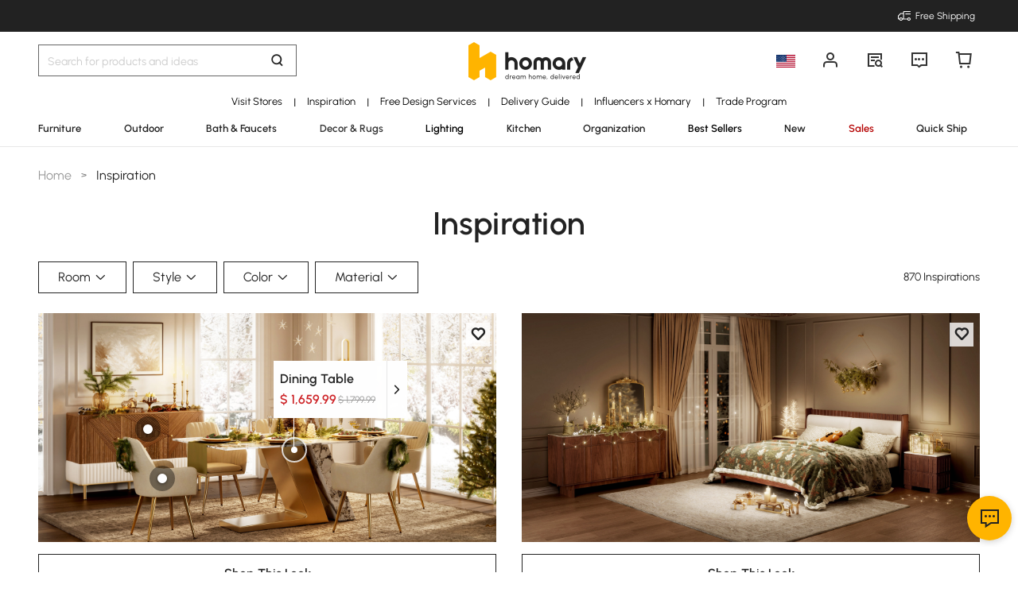

--- FILE ---
content_type: text/html; charset=utf-8
request_url: https://www.homary.com/room-ideas
body_size: 77415
content:
<!doctype html>
<html data-n-head-ssr lang="en-us" data-n-head="%7B%22lang%22:%7B%22ssr%22:%22en-us%22%7D%7D">
<head>
    <title>Inspiring Room Ideas &amp; Tips You&#x27;ll Love | Homary </title><meta data-n-head="ssr" charset="utf-8"><meta data-n-head="ssr" name="viewport" content="width=device-width, initial-scale=1"><meta data-n-head="ssr" http-equiv="x-dns-prefetch-control" content="on"><meta data-n-head="ssr" name="keywords" content="furniture, home design, home decor, room idea, living room, kitchen &amp; dining, office, bedroom, bathroom"><meta data-n-head="ssr" name="description" content="Explore inspiring ideas in various rooms, featuring different styles, colors, and materials. We provide a furniture collection to enhance your living space."><link data-n-head="ssr" rel="icon" type="image/x-icon" href="https://img5.su-cdn.com/common/2023/05/05/homary.ico"><link data-n-head="ssr" rel="alternate" hreflang="x-default" href="https://www.homary.com/room-ideas"><link data-n-head="ssr" rel="alternate" hreflang="en" href="https://www.homary.com/room-ideas"><link data-n-head="ssr" rel="alternate" hreflang="en-us" href="https://www.homary.com/room-ideas"><link data-n-head="ssr" rel="alternate" hreflang="en-gb" href="https://uk.homary.com/room-ideas"><link data-n-head="ssr" rel="alternate" hreflang="de" href="https://de.homary.com/room-ideas"><link data-n-head="ssr" rel="alternate" hreflang="de-de" href="https://de.homary.com/room-ideas"><link data-n-head="ssr" rel="alternate" hreflang="de-at" href="https://de.homary.com/room-ideas"><link data-n-head="ssr" rel="alternate" hreflang="en-at" href="https://de.homary.com/en/room-ideas"><link data-n-head="ssr" rel="alternate" hreflang="en-be" href="https://de.homary.com/en/room-ideas"><link data-n-head="ssr" rel="alternate" hreflang="nl-be" href="https://de.homary.com/nl/room-ideas"><link data-n-head="ssr" rel="alternate" hreflang="en-nl" href="https://de.homary.com/en/room-ideas"><link data-n-head="ssr" rel="alternate" hreflang="nl-nl" href="https://de.homary.com/nl/room-ideas"><link data-n-head="ssr" rel="alternate" hreflang="fr-be" href="https://de.homary.com/fr/room-ideas"><link data-n-head="ssr" rel="alternate" hreflang="pl-pl" href="https://de.homary.com/pl/room-ideas"><link data-n-head="ssr" rel="alternate" hreflang="cs-cz" href="https://de.homary.com/cs/room-ideas"><link data-n-head="ssr" rel="alternate" hreflang="it" href="https://de.homary.com/it/room-ideas"><link data-n-head="ssr" rel="alternate" hreflang="it-it" href="https://de.homary.com/it/room-ideas"><link data-n-head="ssr" rel="alternate" hreflang="fr" href="https://fr.homary.com/room-ideas"><link data-n-head="ssr" rel="alternate" hreflang="fr-fr" href="https://fr.homary.com/room-ideas"><link data-n-head="ssr" rel="alternate" hreflang="es" href="https://es.homary.com/room-ideas"><link data-n-head="ssr" rel="alternate" hreflang="es-es" href="https://es.homary.com/room-ideas"><link data-n-head="ssr" rel="alternate" hreflang="en-pt" href="https://es.homary.com/en/room-ideas"><link data-n-head="ssr" rel="alternate" hreflang="en-cz" href="https://es.homary.com/en/room-ideas"><link data-n-head="ssr" rel="alternate" hreflang="en-dk" href="https://es.homary.com/en/room-ideas"><link data-n-head="ssr" rel="alternate" hreflang="en-pl" href="https://es.homary.com/en/room-ideas"><link data-n-head="ssr" rel="alternate" hreflang="fr-lu" href="https://es.homary.com/fr/room-ideas"><link data-n-head="ssr" rel="alternate" hreflang="en-ie" href="https://es.homary.com/en/room-ideas"><link data-n-head="ssr" rel="alternate" hreflang="pt-pt" href="https://es.homary.com/pt/room-ideas"><link data-n-head="ssr" rel="alternate" hreflang="cs-cz" href="https://es.homary.com/cs/room-ideas"><link data-n-head="ssr" rel="canonical" href="https://www.homary.com/room-ideas"><script data-n-head="ssr" src="https://img5.su-cdn.com/common/2024/02/27/db0b3c3bce61fe6d98a72d0cbaba4d1a.js" type="text/javascript" charset="utf-8" defer></script><script data-n-head="ssr" src="https://asset.fwcdn3.com/js/fwn.js" type="text/javascript" charset="utf-8" defer></script><script data-n-head="ssr" data-hid="nuxt-jsonld--3013134a" type="application/ld+json">[{"@context":"https://schema.org","@type":"BreadcrumbList","itemListElement":[{"@type":"ListItem","position":1,"item":{"@type":"Thing","name":"Home","@id":"https://www.homary.com"}},{"@type":"ListItem","position":2,"item":{"@type":"Thing","name":"Inspiration","@id":"https://www.homary.com/room-ideas"}}]}]</script><link rel="preload" href="https://static.su-cdn.com/js/runtime.6f849480a784184f95d5.js" as="script"><link rel="preload" href="https://static.su-cdn.com/css/ant-design-vue.875983756813d2067266.css" as="style"><link rel="preload" href="https://static.su-cdn.com/js/ant-design-vue.df04140f7eef818ddd11.js" as="script"><link rel="preload" href="https://static.su-cdn.com/js/commons/app.22dba43900548c7a097c.js" as="script"><link rel="preload" href="https://static.su-cdn.com/js/request.163b39fbc9df35f6acc4.js" as="script"><link rel="preload" href="https://static.su-cdn.com/css/lib.4fead539c6241d0a64bf.css" as="style"><link rel="preload" href="https://static.su-cdn.com/js/lib.b1bfadad6926cd144af8.js" as="script"><link rel="preload" href="https://static.su-cdn.com/js/plugins.cf89ee65751e1708aedb.js" as="script"><link rel="preload" href="https://static.su-cdn.com/js/lodash.1ae6a9743f54f88ce75c.js" as="script"><link rel="preload" href="https://static.su-cdn.com/css/swiper.aec97e44abb430dbaf6e.css" as="style"><link rel="preload" href="https://static.su-cdn.com/js/swiper.32d0ab2caee792c51e56.js" as="script"><link rel="preload" href="https://static.su-cdn.com/js/moment.04bc1629661f4ad8517e.js" as="script"><link rel="preload" href="https://static.su-cdn.com/js/vueqr.9df9c427e92a1d124832.js" as="script"><link rel="preload" href="https://static.su-cdn.com/js/xgplayer.9ffbb1289a09aa9e276d.js" as="script"><link rel="preload" href="https://static.su-cdn.com/css/app.cc50d16d9f66c2a1cdf3.css" as="style"><link rel="preload" href="https://static.su-cdn.com/js/app.5323e92c5175a8a9a394.js" as="script"><link rel="preload" href="https://static.su-cdn.com/css/pages/room-ideas/index.a1bd5fc41136aa7a6e57.css" as="style"><link rel="preload" href="https://static.su-cdn.com/js/pages/room-ideas/index.d8c64f6b77cf66a4975a.js" as="script"><link rel="preload" href="https://static.su-cdn.com/css/pages/activity-list/newcomer-landing-page/pages/category/index/pages/index/pages/landing-product/ind/88d14c18.6b83f85d8726cbfa2dd4.css" as="style"><link rel="preload" href="https://static.su-cdn.com/js/pages/activity-list/newcomer-landing-page/pages/category/index/pages/index/pages/landing-product/ind/88d14c18.aec3443704ed41e2fd5d.js" as="script"><link rel="preload" href="https://static.su-cdn.com/css/pages/activity-list/newcomer-landing-page/pages/category/index/pages/landing-product/index/pages/roo/fda4be34.3b7bd7c04a98eb76fe10.css" as="style"><link rel="preload" href="https://static.su-cdn.com/js/pages/activity-list/newcomer-landing-page/pages/category/index/pages/landing-product/index/pages/roo/fda4be34.e854eff5d9a75e1d1fbf.js" as="script"><link rel="stylesheet" href="https://static.su-cdn.com/css/ant-design-vue.875983756813d2067266.css"><link rel="stylesheet" href="https://static.su-cdn.com/css/lib.4fead539c6241d0a64bf.css"><link rel="stylesheet" href="https://static.su-cdn.com/css/swiper.aec97e44abb430dbaf6e.css"><link rel="stylesheet" href="https://static.su-cdn.com/css/app.cc50d16d9f66c2a1cdf3.css"><link rel="stylesheet" href="https://static.su-cdn.com/css/pages/room-ideas/index.a1bd5fc41136aa7a6e57.css"><link rel="stylesheet" href="https://static.su-cdn.com/css/pages/activity-list/newcomer-landing-page/pages/category/index/pages/index/pages/landing-product/ind/88d14c18.6b83f85d8726cbfa2dd4.css"><link rel="stylesheet" href="https://static.su-cdn.com/css/pages/activity-list/newcomer-landing-page/pages/category/index/pages/landing-product/index/pages/roo/fda4be34.3b7bd7c04a98eb76fe10.css">
</head>
<body>
<div data-server-rendered="true" id="__nuxt"><!----><div id="__layout"><div data-v-b1ca2c6c data-v-b1ca2c6c><section data-v-b1ca2c6c><header class="home-header" data-v-b1ca2c6c><div class="head" data-v-555550eb data-v-b1ca2c6c><div class="home-header-content" data-v-e167fdf4 data-v-555550eb><div class="new-top-banner" data-v-2432625e data-v-e167fdf4><div class="new-top-info responsive-wrap" data-v-2432625e><!----> <span class="slot-left" data-v-2432625e></span> <div class="top-right" data-v-2432625e><div class="free-shipping top-right-item" data-v-2432625e><i class="iconfont iconfree_sp" data-v-2432625e></i> <span class="text" data-v-2432625e>Free Shipping</span></div> <!----> <!----> <!----></div></div> <!----></div> <div class="nav-bar-warpper" data-v-e167fdf4><div class="nav-bar-tools responsive-wrap" data-v-e167fdf4><div class="search" data-v-e167fdf4><div class="search-input" data-v-21a68ed1 data-v-e167fdf4><div class="h-search-bg" style="display:none;" data-v-21a68ed1></div> <span class="search-warp ant-input-affix-wrapper ant-input-affix-wrapper-lg" data-v-21a68ed1><input placeholder="Search for products and ideas" type="text" autocomplete="off" value="" class="ant-input ant-input-lg"><span class="ant-input-suffix"></span></span> <input type="text" value="" class="hidden-input ant-input" data-v-21a68ed1> <div class="right-content right-content-new" data-v-21a68ed1><div class="right-content-info" data-v-21a68ed1><i class="iconfont iconsearch" data-v-21a68ed1></i></div></div> <!----> <!----> <!----> <!----></div></div> <div class="logo-box" data-v-e167fdf4><div class="logo-warp" data-v-e167fdf4><a href="/" data-v-e167fdf4><img alt="Homary" src="https://img5.su-cdn.com/common/2025/10/14/296x96_55f23a23f3a79bd96b2f99faa34a72a1.png" class="logo-img" style="vertical-align:middle;cursor:pointer;" data-v-026270ca data-v-e167fdf4></a></div></div> <ul class="nav-button-tools" data-v-e167fdf4><li class="nav-button-tools-li" data-v-e167fdf4><a class="config" data-v-e167fdf4 data-v-e167fdf4><div class="site-icon-box" data-v-e167fdf4><img alt="National flag" src="" title="en" class="site-icon" style="display:none;" data-v-026270ca data-v-e167fdf4></div></a></li> <li class="nav-button-tools-li" data-v-e167fdf4><div class="user-info" data-v-e167fdf4 data-v-e167fdf4><span title="Account" class="icon" data-v-e167fdf4><i class="iconfont iconpublic_nav_new_user" data-v-e167fdf4></i></span></div></li> <li class="nav-button-tools-li nav-orders" data-v-e167fdf4><div class="nav-orders-info" data-v-e167fdf4><span title="My Orders" class="icon" data-v-e167fdf4><i class="iconfont iconpublic_nav_new_order" data-v-e167fdf4></i></span></div></li> <li class="nav-button-tools-li" data-v-e167fdf4><div class="support-div" data-v-e167fdf4 data-v-e167fdf4><span title="Support" class="icon" data-v-e167fdf4><i class="iconfont iconpublic_nav_new_support" data-v-e167fdf4></i></span></div></li> <li class="nav-button-tools-li nav-button-tools-cart" data-v-e167fdf4><div class="cart-warp" data-v-e167fdf4><!----> <div class="cart-box-icon" data-v-e167fdf4><span title="Cart" class="icon" data-v-e167fdf4><i class="iconfont iconpublic_nav_new_cart" data-v-e167fdf4></i></span></div></div> <div data-v-cc07d624 data-v-e167fdf4><!----> <!----></div></li></ul></div> <div data-v-0f3b2336 data-v-e167fdf4><!----></div></div> <!----> <!----></div> <div class="sticky home-category" data-v-637472c0 data-v-555550eb><div class="responsive-wrap secondary-channel" data-v-4ef342ac data-v-637472c0><nav class="secondary-channel-warp" data-v-4ef342ac><div class="category-second-list" data-v-4ef342ac><div class="category-second-item" data-v-4ef342ac><a href="/lego/usshowroom-2139.html" aria-label="Go to Visit Stores Category" aria-haspopup="true" class="box-name" data-v-4ef342ac><span class="second-nav-img" style="color:#000000;" data-v-4ef342ac>Visit Stores</span></a> <span class="second-line" data-v-4ef342ac>|</span> <!----></div><div class="category-second-item" data-v-4ef342ac><a href="/room-ideas" aria-label="Go to Inspiration Category" aria-haspopup="true" class="box-name" data-v-4ef342ac><span class="second-nav-img" style="color:#000000;" data-v-4ef342ac>Inspiration</span></a> <span class="second-line" data-v-4ef342ac>|</span> <!----></div><div class="category-second-item" data-v-4ef342ac><a href="/lego/designservice-1499.html" aria-label="Go to Free Design Services Category" class="box-name" data-v-4ef342ac><span class="second-nav-img" style="color:#000000;" data-v-4ef342ac>Free Design Services</span></a> <span class="second-line" data-v-4ef342ac>|</span> <!----></div><div class="category-second-item" data-v-4ef342ac><a href="/lego/delivery-guide-2006.html" aria-label="Go to Delivery Guide Category" class="box-name" data-v-4ef342ac><span class="second-nav-img" style="color:#000000;" data-v-4ef342ac>Delivery Guide</span></a> <span class="second-line" data-v-4ef342ac>|</span> <!----></div><div class="category-second-item" data-v-4ef342ac><a href="/lego/influencer-home-style-inspiration-1904.html" aria-label="Go to Influencers x Homary Category" class="box-name" data-v-4ef342ac><span class="second-nav-img" style="color:#000000;" data-v-4ef342ac>Influencers x Homary</span></a> <span class="second-line" data-v-4ef342ac>|</span> <!----></div><div class="category-second-item" data-v-4ef342ac><a href="/lego/business-to-business-2201.html" aria-label="Go to Trade Program Category" class="box-name" data-v-4ef342ac><span class="second-nav-img" style="color:#000000;" data-v-4ef342ac>Trade Program</span></a> <!----> <!----></div></div> <!----></nav> <div class="mask" style="display:none;" data-v-4ef342ac></div> <div class="nav-detail" style="left:auto;display:none;" data-v-4ef342ac><!----></div></div> <div class="responsive-wrap main-channel" data-v-3d375b2b data-v-637472c0><nav class="main-channel-warp" data-v-3d375b2b><div class="category-main-list" data-v-3d375b2b><div class="category-main-item" data-v-3d375b2b><a href="/furniture/f0/furniture-11.html" aria-label="Go to Furniture Category" aria-haspopup="true" class="box-name" data-v-3d375b2b><span class="main-nav-img" style="color:#222;" data-v-3d375b2b>Furniture</span></a></div><div class="category-main-item" data-v-3d375b2b><a href="/outdoor/f0/outdoor-110.html" aria-label="Go to Outdoor Category" aria-haspopup="true" class="box-name" data-v-3d375b2b><span class="main-nav-img" style="color:#222;" data-v-3d375b2b>Outdoor</span></a></div><div class="category-main-item" data-v-3d375b2b><a href="/bath-faucets/f0/bath-faucets-53.html" aria-label="Go to Bath &amp; Faucets Category" aria-haspopup="true" class="box-name" data-v-3d375b2b><span class="main-nav-img" style="color:#222;" data-v-3d375b2b>Bath &amp; Faucets</span></a></div><div class="category-main-item" data-v-3d375b2b><a href="/decor-rugs/f0/decor-rugs-124.html" aria-label="Go to Decor &amp; Rugs Category" aria-haspopup="true" class="box-name" data-v-3d375b2b><span class="main-nav-img" style="color:#333333;" data-v-3d375b2b>Decor &amp; Rugs</span></a></div><div class="category-main-item" data-v-3d375b2b><a href="/lighting/f0/lighting-62.html" aria-label="Go to Lighting Category" aria-haspopup="true" class="box-name" data-v-3d375b2b><span class="main-nav-img" style="color:#000000;" data-v-3d375b2b>Lighting</span></a></div><div class="category-main-item" data-v-3d375b2b><a href="/kitchen/f0/kitchen-78.html" aria-label="Go to Kitchen Category" aria-haspopup="true" class="box-name" data-v-3d375b2b><span class="main-nav-img" style="color:#222;" data-v-3d375b2b>Kitchen</span></a></div><div class="category-main-item" data-v-3d375b2b><a href="/organization/f0/organization-97.html" aria-label="Go to Organization Category" aria-haspopup="true" class="box-name" data-v-3d375b2b><span class="main-nav-img" style="color:#222;" data-v-3d375b2b>Organization</span></a></div><div class="category-main-item" data-v-3d375b2b><a href="/best-sellers.html" aria-label="Go to Best Sellers Category" class="box-name" data-v-3d375b2b><span class="main-nav-img" style="color:#000000;" data-v-3d375b2b>Best Sellers</span></a></div><div class="category-main-item" data-v-3d375b2b><a href="/lego/new2025-1915.html" aria-label="Go to New Category" class="box-name" data-v-3d375b2b><span class="main-nav-img" style="color:#222;" data-v-3d375b2b>New</span></a></div><div class="category-main-item" data-v-3d375b2b><a href="/deals.html" aria-label="Go to Sales Category" aria-haspopup="true" class="box-name" data-v-3d375b2b><span class="main-nav-img" style="color:#B50202;" data-v-3d375b2b>Sales</span></a></div><div class="category-main-item" data-v-3d375b2b><a href="/lego/hot-picks-with-limited-offer-1948.html" aria-label="Go to Quick Ship Category" class="box-name" data-v-3d375b2b><span class="main-nav-img" style="color:#222;" data-v-3d375b2b>Quick Ship</span></a></div></div> <!----></nav> <div class="mask" style="display:none;" data-v-3d375b2b></div> <div class="nav-detail" style="left:auto;display:none;" data-v-3d375b2b><!----></div></div></div> <!----></div></header> <section class="ant-layout-content nuxt-content" data-v-b1ca2c6c><section class="wrap" data-v-dd2ec024 data-v-b1ca2c6c><div class="room-ideas responsive-wrap" data-v-dd2ec024><!----> <div class="room-ideas-rt room-ideas-nrt" data-v-dd2ec024><div class="filter" data-v-685e4e5e data-v-dd2ec024><div class="breadcrumb" data-v-772ac56f data-v-685e4e5e><div class="ant-breadcrumb" data-v-772ac56f><span data-v-772ac56f><span class="ant-breadcrumb-link"><a href="/" class="breadcrumb-link" data-v-772ac56f>
                Home
            </a></span><span class="ant-breadcrumb-separator">&gt;</span></span><span data-v-772ac56f><span class="ant-breadcrumb-link"><span class="breadcrumb-link current-item" data-v-772ac56f>
                Inspiration
            </span></span><span class="ant-breadcrumb-separator">&gt;</span></span></div></div> <!----> <!----> <div class="filter filter-warp" data-v-787ff1c4 data-v-685e4e5e><h1 class="title" data-v-787ff1c4>Inspiration</h1> <div class="filter-info" data-v-787ff1c4><div class="filter-list" data-v-787ff1c4><span class="filter-btn ant-dropdown-trigger filter-item" data-v-787ff1c4 data-v-787ff1c4> Room <i class="iconfont iconhelp_down" data-v-787ff1c4></i></span><span class="filter-btn ant-dropdown-trigger filter-item" data-v-787ff1c4 data-v-787ff1c4> Style <i class="iconfont iconhelp_down" data-v-787ff1c4></i></span><span class="filter-btn ant-dropdown-trigger filter-item" data-v-787ff1c4 data-v-787ff1c4> Color <i class="iconfont iconhelp_down" data-v-787ff1c4></i></span><span class="filter-btn ant-dropdown-trigger filter-item" data-v-787ff1c4 data-v-787ff1c4> Material <i class="iconfont iconhelp_down" data-v-787ff1c4></i></span></div> <span class="filter-title-count" data-v-787ff1c4>870 Inspirations</span></div></div> <!----></div> <div infinite-scroll-distance="10" ga-params="[object Object]" data-v-75721340 data-v-dd2ec024><div class="idea-list" data-v-75721340><div class="idea-item" data-v-75721340><a href="/room-ideas/I006368-2.html" class="idea-image idea-other-img" data-v-22780b08 data-v-75721340><div class="carousel-item" data-v-22780b08><img alt="Warm Gatherings in a Modern Dining Space" src="https://img5.su-cdn.com/common/2024/12/09/1500x1500_174ffc94b6fa866cf913244d5cb31931.png" title="Warm Gatherings in a Modern Dining Space" class="carousel-item-img" data-v-026270ca data-v-22780b08> <div class="sign-warp" data-v-22780b08><div class="new-product-sign" style="left:53.130434782608695%;top:53.47758887171561%;" data-v-22780b08><div class="tag-circle tag-circle-mutual light-tag-circle" data-v-22780b08></div> <span class="product-sign-line" data-v-22780b08></span> <div class="product-sign-info-new product-sign-info product-sign-info-show" data-v-22780b08><div class="product-info-content" data-v-22780b08><p class="product-info-title text-ellipsis" data-v-22780b08>Dining Table</p> <div class="product-info-price" data-v-22780b08><span class="product-info-red-price" data-v-22780b08>$ 1,659.99</span> <span class="product-info-tag-price" data-v-22780b08>$ 1,799.99</span></div></div> <div class="product-sign-return" data-v-22780b08><i class="iconfont iconreview_down" data-v-22780b08></i></div></div></div><div class="new-product-sign" style="left:24.347826086956523%;top:65.84234930448223%;" data-v-22780b08><div class="tag-circle tag-circle-mutual" data-v-22780b08></div> <span class="product-sign-line" style="display:none;" data-v-22780b08></span> <div class="product-sign-info-new product-sign-info" style="display:none;" data-v-22780b08><div class="product-info-content" data-v-22780b08><p class="product-info-title text-ellipsis" data-v-22780b08>Dining Chairs</p> <div class="product-info-price" data-v-22780b08><span class="product-info-red-price" data-v-22780b08>$ 289.99</span> <span class="product-info-tag-price" data-v-22780b08>$ 399.99</span></div></div> <div class="product-sign-return" data-v-22780b08><i class="iconfont iconreview_down" data-v-22780b08></i></div></div></div><div class="new-product-sign" style="left:21.130434782608695%;top:44.513137557959816%;" data-v-22780b08><div class="tag-circle tag-circle-mutual" data-v-22780b08></div> <span class="product-sign-line" style="display:none;" data-v-22780b08></span> <div class="product-sign-info-new product-sign-info" style="display:none;" data-v-22780b08><div class="product-info-content" data-v-22780b08><p class="product-info-title text-ellipsis" data-v-22780b08>Sideboard</p> <div class="product-info-price" data-v-22780b08><span class="product-info-red-price" data-v-22780b08>$ 1,399.99</span> <span class="product-info-tag-price" data-v-22780b08>$ 1,429.99</span></div></div> <div class="product-sign-return" data-v-22780b08><i class="iconfont iconreview_down" data-v-22780b08></i></div></div></div><div class="new-product-sign" style="left:65.73913043478261%;top:22.411128284389488%;" data-v-22780b08><div class="tag-circle tag-circle-mutual" data-v-22780b08></div> <span class="product-sign-line" style="display:none;" data-v-22780b08></span> <div class="product-sign-info-new product-sign-info" style="display:none;" data-v-22780b08><div class="product-info-content" data-v-22780b08><p class="product-info-title text-ellipsis" data-v-22780b08>Wall Sconce</p> <div class="product-info-price" data-v-22780b08><span class="product-info-red-price" data-v-22780b08>$ 49.99</span> <span class="product-info-tag-price" data-v-22780b08>$ 85.99</span></div></div> <div class="product-sign-return" data-v-22780b08><i class="iconfont iconreview_down" data-v-22780b08></i></div></div></div></div> <div class="idea-wishlsit wishlsit-active" data-v-22780b08><i class="iconfont icondetails_not_collect" data-v-22780b08></i></div></div> <!----> <h3 class="idea-image-title-txt-seo" style="display:none;" data-v-22780b08>Warm Gatherings in a Modern Dining Space</h3> </a> <div class="idea-list-btn" data-v-75721340>Shop This Look</div></div><div class="idea-item" data-v-75721340><a href="/room-ideas/I006354-2.html" class="idea-image idea-other-img" data-v-22780b08 data-v-75721340><div class="carousel-item new-item-mutual" data-v-22780b08><img alt="Natural Warmth in a Festive Walnut Bedroom" src="https://img5.su-cdn.com/common/2024/12/09/1500x1500_174ffc94b6fa866cf913244d5cb31931.png" title="Natural Warmth in a Festive Walnut Bedroom" class="carousel-item-img" data-v-026270ca data-v-22780b08> <div class="sign-warp" data-v-22780b08><div class="new-product-sign" style="left:73.73913043478261%;top:46.831530139103556%;" data-v-22780b08><div class="tag-circle light-tag-circle" data-v-22780b08></div> <span class="product-sign-line" data-v-22780b08></span> <div class="product-sign-info-new product-sign-info product-sign-info-show" data-v-22780b08><div class="product-info-content" data-v-22780b08><p class="product-info-title text-ellipsis" data-v-22780b08>Beds</p> <div class="product-info-price" data-v-22780b08><span class="product-info-red-price" data-v-22780b08>$ 1,299.99</span> <span class="product-info-tag-price" data-v-22780b08>$ 1,449.99</span></div></div> <div class="product-sign-return" data-v-22780b08><i class="iconfont iconreview_down" data-v-22780b08></i></div></div></div><div class="new-product-sign" style="left:85.82608695652173%;top:61.205564142194746%;" data-v-22780b08><div class="tag-circle" data-v-22780b08></div> <span class="product-sign-line" style="display:none;" data-v-22780b08></span> <div class="product-sign-info-new product-sign-info" style="display:none;" data-v-22780b08><div class="product-info-content" data-v-22780b08><p class="product-info-title text-ellipsis" data-v-22780b08>Nightstands</p> <div class="product-info-price" data-v-22780b08><span class="product-info-red-price" data-v-22780b08>$ 349.99</span> <span class="product-info-tag-price" data-v-22780b08></span></div></div> <div class="product-sign-return" data-v-22780b08><i class="iconfont iconreview_down" data-v-22780b08></i></div></div></div><div class="new-product-sign" style="left:15.739130434782608%;top:55.486862442040184%;" data-v-22780b08><div class="tag-circle" data-v-22780b08></div> <span class="product-sign-line" style="display:none;" data-v-22780b08></span> <div class="product-sign-info-new product-sign-info" style="display:none;" data-v-22780b08><div class="product-info-content" data-v-22780b08><p class="product-info-title text-ellipsis" data-v-22780b08>Sideboards &amp; Buffets</p> <div class="product-info-price" data-v-22780b08><span class="product-info-red-price" data-v-22780b08>$ 849.99</span> <span class="product-info-tag-price" data-v-22780b08></span></div></div> <div class="product-sign-return" data-v-22780b08><i class="iconfont iconreview_down" data-v-22780b08></i></div></div></div></div> <div class="idea-wishlsit wishlsit-active" data-v-22780b08><i class="iconfont icondetails_not_collect" data-v-22780b08></i></div></div> <!----> <h3 class="idea-image-title-txt-seo" style="display:none;" data-v-22780b08>Natural Warmth in a Festive Walnut Bedroom</h3> </a> <div class="idea-list-btn" data-v-75721340>Shop This Look</div></div><div class="idea-item" data-v-75721340><a href="/room-ideas/I006347-2.html" class="idea-image idea-other-img" data-v-22780b08 data-v-75721340><div class="carousel-item new-item-mutual" data-v-22780b08><img alt="Homary" src="https://img5.su-cdn.com/common/2024/12/09/1500x1500_174ffc94b6fa866cf913244d5cb31931.png" title="" class="carousel-item-img" data-v-026270ca data-v-22780b08> <div class="sign-warp" data-v-22780b08><div class="new-product-sign" style="left:78.43478260869566%;top:55.641421947449764%;" data-v-22780b08><div class="tag-circle light-tag-circle" data-v-22780b08></div> <span class="product-sign-line" data-v-22780b08></span> <div class="product-sign-info-new product-sign-info product-sign-info-show" data-v-22780b08><div class="product-info-content" data-v-22780b08><p class="product-info-title text-ellipsis" data-v-22780b08>TV Stands &amp; Media Consoles</p> <div class="product-info-price" data-v-22780b08><span class="product-info-red-price" data-v-22780b08>$ 1,099.99</span> <span class="product-info-tag-price" data-v-22780b08>$ 1,299.99</span></div></div> <div class="product-sign-return" data-v-22780b08><i class="iconfont iconreview_down" data-v-22780b08></i></div></div></div><div class="new-product-sign" style="left:54.95652173913044%;top:66.9242658423493%;" data-v-22780b08><div class="tag-circle" data-v-22780b08></div> <span class="product-sign-line" style="display:none;" data-v-22780b08></span> <div class="product-sign-info-new product-sign-info" style="display:none;" data-v-22780b08><div class="product-info-content" data-v-22780b08><p class="product-info-title text-ellipsis" data-v-22780b08>Coffee Tables</p> <div class="product-info-price" data-v-22780b08><span class="product-info-red-price" data-v-22780b08>$ 369.99</span> <span class="product-info-tag-price" data-v-22780b08>$ 399.99</span></div></div> <div class="product-sign-return" data-v-22780b08><i class="iconfont iconreview_down" data-v-22780b08></i></div></div></div><div class="new-product-sign" style="left:37.21739130434783%;top:57.496136012364765%;" data-v-22780b08><div class="tag-circle" data-v-22780b08></div> <span class="product-sign-line" style="display:none;" data-v-22780b08></span> <div class="product-sign-info-new product-sign-info" style="display:none;" data-v-22780b08><div class="product-info-content" data-v-22780b08><p class="product-info-title text-ellipsis" data-v-22780b08>Sectionals</p> <div class="product-info-price" data-v-22780b08><span class="product-info-red-price" data-v-22780b08>$ 2,199.99</span> <span class="product-info-tag-price" data-v-22780b08>$ 2,399.99</span></div></div> <div class="product-sign-return" data-v-22780b08><i class="iconfont iconreview_down" data-v-22780b08></i></div></div></div></div> <div class="idea-wishlsit wishlsit-active" data-v-22780b08><i class="iconfont icondetails_not_collect" data-v-22780b08></i></div></div> <!----> <h3 class="idea-image-title-txt-seo" style="display:none;" data-v-22780b08></h3> </a> <div class="idea-list-btn" data-v-75721340>Shop This Look</div></div><div class="idea-item" data-v-75721340><a href="/room-ideas/I006357-2.html" class="idea-image idea-other-img" data-v-22780b08 data-v-75721340><div class="carousel-item new-item-mutual" data-v-22780b08><img alt="Cozy Glow in a Festive Outdoor Living Space" src="https://img5.su-cdn.com/common/2024/12/09/1500x1500_174ffc94b6fa866cf913244d5cb31931.png" title="Cozy Glow in a Festive Outdoor Living Space" class="carousel-item-img" data-v-026270ca data-v-22780b08> <div class="sign-warp" data-v-22780b08><div class="new-product-sign" style="left:49.04347826086956%;top:76.19783616692428%;" data-v-22780b08><div class="tag-circle light-tag-circle" data-v-22780b08></div> <span class="product-sign-line" data-v-22780b08></span> <div class="product-sign-info-new product-sign-info product-sign-info-show" data-v-22780b08><div class="product-info-content" data-v-22780b08><p class="product-info-title text-ellipsis" data-v-22780b08>Outdoor Furniture with Fire Pit Sets</p> <div class="product-info-price" data-v-22780b08><span class="product-info-red-price" data-v-22780b08>$ 2,899.99</span> <span class="product-info-tag-price" data-v-22780b08>$ 3,299.99</span></div></div> <div class="product-sign-return" data-v-22780b08><i class="iconfont iconreview_down" data-v-22780b08></i></div></div></div></div> <div class="idea-wishlsit wishlsit-active" data-v-22780b08><i class="iconfont icondetails_not_collect" data-v-22780b08></i></div></div> <!----> <h3 class="idea-image-title-txt-seo" style="display:none;" data-v-22780b08>Cozy Glow in a Festive Outdoor Living Space</h3> </a> <div class="idea-list-btn" data-v-75721340>Shop This Look</div></div><div class="idea-item" data-v-75721340><a href="/room-ideas/I006297-2.html" class="idea-image idea-other-img" data-v-22780b08 data-v-75721340><div class="carousel-item new-item-mutual" data-v-22780b08><img alt="Warm Walnut Dining Room for a Cozy Christmas Gathering" src="https://img5.su-cdn.com/common/2024/12/09/1500x1500_174ffc94b6fa866cf913244d5cb31931.png" title="Warm Walnut Dining Room for a Cozy Christmas Gathering" class="carousel-item-img" data-v-026270ca data-v-22780b08> <div class="sign-warp" data-v-22780b08><div class="new-product-sign" style="left:50.30946065428824%;top:47.16981132075472%;" data-v-22780b08><div class="tag-circle light-tag-circle" data-v-22780b08></div> <span class="product-sign-line" data-v-22780b08></span> <div class="product-sign-info-new product-sign-info product-sign-info-show" data-v-22780b08><div class="product-info-content" data-v-22780b08><p class="product-info-title text-ellipsis" data-v-22780b08>Fruit &amp; Bread Baskets</p> <div class="product-info-price" data-v-22780b08><span class="product-info-red-price" data-v-22780b08>$ 119.99</span> <span class="product-info-tag-price" data-v-22780b08>$ 129.99</span></div></div> <div class="product-sign-return" data-v-22780b08><i class="iconfont iconreview_down" data-v-22780b08></i></div></div></div><div class="new-product-sign" style="left:43.58974358974359%;top:56.76100628930818%;" data-v-22780b08><div class="tag-circle" data-v-22780b08></div> <span class="product-sign-line" style="display:none;" data-v-22780b08></span> <div class="product-sign-info-new product-sign-info" style="display:none;" data-v-22780b08><div class="product-info-content" data-v-22780b08><p class="product-info-title text-ellipsis" data-v-22780b08>Dining Tables</p> <div class="product-info-price" data-v-22780b08><span class="product-info-red-price" data-v-22780b08>$ 879.99</span> <span class="product-info-tag-price" data-v-22780b08>$ 899.99</span></div></div> <div class="product-sign-return" data-v-22780b08><i class="iconfont iconreview_down" data-v-22780b08></i></div></div></div><div class="new-product-sign" style="left:25.198938992042443%;top:64.77987421383648%;" data-v-22780b08><div class="tag-circle" data-v-22780b08></div> <span class="product-sign-line" style="display:none;" data-v-22780b08></span> <div class="product-sign-info-new product-sign-info" style="display:none;" data-v-22780b08><div class="product-info-content" data-v-22780b08><p class="product-info-title text-ellipsis" data-v-22780b08>Dining Chairs &amp; Benches</p> <div class="product-info-price" data-v-22780b08><span class="product-info-red-price" data-v-22780b08>$ 199.99</span> <span class="product-info-tag-price" data-v-22780b08>$ 239.99</span></div></div> <div class="product-sign-return" data-v-22780b08><i class="iconfont iconreview_down" data-v-22780b08></i></div></div></div><div class="new-product-sign" style="left:75.7736516357206%;top:48.113207547169814%;" data-v-22780b08><div class="tag-circle" data-v-22780b08></div> <span class="product-sign-line" style="display:none;" data-v-22780b08></span> <div class="product-sign-info-new product-sign-info" style="display:none;" data-v-22780b08><div class="product-info-content" data-v-22780b08><p class="product-info-title text-ellipsis" data-v-22780b08>Sideboards &amp; Buffets</p> <div class="product-info-price" data-v-22780b08><span class="product-info-red-price" data-v-22780b08>$ 799.99</span> <span class="product-info-tag-price" data-v-22780b08></span></div></div> <div class="product-sign-return" data-v-22780b08><i class="iconfont iconreview_down" data-v-22780b08></i></div></div></div></div> <div class="idea-wishlsit wishlsit-active" data-v-22780b08><i class="iconfont icondetails_not_collect" data-v-22780b08></i></div></div> <!----> <h3 class="idea-image-title-txt-seo" style="display:none;" data-v-22780b08>Warm Walnut Dining Room for a Cozy Christmas Gathering</h3> </a> <div class="idea-list-btn" data-v-75721340>Shop This Look</div></div><div class="idea-item" data-v-75721340><a href="/room-ideas/I006306-2.html" class="idea-image idea-other-img" data-v-22780b08 data-v-75721340><div class="carousel-item new-item-mutual" data-v-22780b08><img alt="A Black-White-Gold Bathroom That Radiates Style" src="https://img5.su-cdn.com/common/2024/12/09/1500x1500_174ffc94b6fa866cf913244d5cb31931.png" title="A Black-White-Gold Bathroom That Radiates Style" class="carousel-item-img" data-v-026270ca data-v-22780b08> <div class="sign-warp" data-v-22780b08><div class="new-product-sign" style="left:82.86956521739131%;top:79.28902627511592%;" data-v-22780b08><div class="tag-circle light-tag-circle" data-v-22780b08></div> <span class="product-sign-line" data-v-22780b08></span> <div class="product-sign-info-new product-sign-info product-sign-info-show" data-v-22780b08><div class="product-info-content" data-v-22780b08><p class="product-info-title text-ellipsis" data-v-22780b08>Toilets</p> <div class="product-info-price" data-v-22780b08><span class="product-info-red-price" data-v-22780b08>$ 719.99</span> <span class="product-info-tag-price" data-v-22780b08>$ 759.99</span></div></div> <div class="product-sign-return" data-v-22780b08><i class="iconfont iconreview_down" data-v-22780b08></i></div></div></div><div class="new-product-sign" style="left:54.608695652173914%;top:52.086553323029364%;" data-v-22780b08><div class="tag-circle" data-v-22780b08></div> <span class="product-sign-line" style="display:none;" data-v-22780b08></span> <div class="product-sign-info-new product-sign-info" style="display:none;" data-v-22780b08><div class="product-info-content" data-v-22780b08><p class="product-info-title text-ellipsis" data-v-22780b08>Bathroom Vanities</p> <div class="product-info-price" data-v-22780b08><span class="product-info-red-price" data-v-22780b08>$ 699.99</span> <span class="product-info-tag-price" data-v-22780b08>$ 729.99</span></div></div> <div class="product-sign-return" data-v-22780b08><i class="iconfont iconreview_down" data-v-22780b08></i></div></div></div><div class="new-product-sign" style="left:16.608695652173914%;top:65.06955177743431%;" data-v-22780b08><div class="tag-circle" data-v-22780b08></div> <span class="product-sign-line" style="display:none;" data-v-22780b08></span> <div class="product-sign-info-new product-sign-info" style="display:none;" data-v-22780b08><div class="product-info-content" data-v-22780b08><p class="product-info-title text-ellipsis" data-v-22780b08>Tubs</p> <div class="product-info-price" data-v-22780b08><span class="product-info-red-price" data-v-22780b08>$ 2,149.99</span> <span class="product-info-tag-price" data-v-22780b08></span></div></div> <div class="product-sign-return" data-v-22780b08><i class="iconfont iconreview_down" data-v-22780b08></i></div></div></div><div class="new-product-sign" style="left:73.56521739130434%;top:0%;" data-v-22780b08><div class="tag-circle" data-v-22780b08></div> <span class="product-sign-line" style="display:none;" data-v-22780b08></span> <div class="product-sign-info-new product-sign-info" style="display:none;" data-v-22780b08><div class="product-info-content" data-v-22780b08><p class="product-info-title text-ellipsis" data-v-22780b08>Shower Systems</p> <div class="product-info-price" data-v-22780b08><span class="product-info-red-price" data-v-22780b08>$ 989.99</span> <span class="product-info-tag-price" data-v-22780b08>$ 999.99</span></div></div> <div class="product-sign-return" data-v-22780b08><i class="iconfont iconreview_down" data-v-22780b08></i></div></div></div><div class="new-product-sign" style="left:49.913043478260875%;top:31.839258114374037%;" data-v-22780b08><div class="tag-circle" data-v-22780b08></div> <span class="product-sign-line" style="display:none;" data-v-22780b08></span> <div class="product-sign-info-new product-sign-info" style="display:none;" data-v-22780b08><div class="product-info-content" data-v-22780b08><p class="product-info-title text-ellipsis" data-v-22780b08>Wall Mirrors</p> <div class="product-info-price" data-v-22780b08><span class="product-info-red-price" data-v-22780b08>$ 189.99</span> <span class="product-info-tag-price" data-v-22780b08>$ 249.99</span></div></div> <div class="product-sign-return" data-v-22780b08><i class="iconfont iconreview_down" data-v-22780b08></i></div></div></div><div class="new-product-sign" style="left:3.217391304347826%;top:45.595054095826896%;" data-v-22780b08><div class="tag-circle" data-v-22780b08></div> <span class="product-sign-line" style="display:none;" data-v-22780b08></span> <div class="product-sign-info-new product-sign-info" style="display:none;" data-v-22780b08><div class="product-info-content" data-v-22780b08><p class="product-info-title text-ellipsis" data-v-22780b08>Bathtub Faucets</p> <div class="product-info-price" data-v-22780b08><span class="product-info-red-price" data-v-22780b08>$ 349.99</span> <span class="product-info-tag-price" data-v-22780b08></span></div></div> <div class="product-sign-return" data-v-22780b08><i class="iconfont iconreview_down" data-v-22780b08></i></div></div></div></div> <div class="idea-wishlsit wishlsit-active" data-v-22780b08><i class="iconfont icondetails_not_collect" data-v-22780b08></i></div></div> <!----> <h3 class="idea-image-title-txt-seo" style="display:none;" data-v-22780b08>A Black-White-Gold Bathroom That Radiates Style</h3> </a> <div class="idea-list-btn" data-v-75721340>Shop This Look</div></div><div class="idea-item" data-v-75721340><a href="/room-ideas/I006300-2.html" class="idea-image idea-other-img" data-v-22780b08 data-v-75721340><div class="carousel-item new-item-mutual" data-v-22780b08><img alt="Stylish Modern Bathroom with Gold Accents" src="https://img5.su-cdn.com/common/2024/12/09/1500x1500_174ffc94b6fa866cf913244d5cb31931.png" title="Stylish Modern Bathroom with Gold Accents" class="carousel-item-img" data-v-026270ca data-v-22780b08> <div class="sign-warp" data-v-22780b08><div class="new-product-sign" style="left:8.222811671087534%;top:62.57861635220125%;" data-v-22780b08><div class="tag-circle light-tag-circle" data-v-22780b08></div> <span class="product-sign-line" data-v-22780b08></span> <div class="product-sign-info-new product-sign-info product-sign-info-show" data-v-22780b08><div class="product-info-content" data-v-22780b08><p class="product-info-title text-ellipsis" data-v-22780b08>Bathroom Vanities</p> <div class="product-info-price" data-v-22780b08><span class="product-info-red-price" data-v-22780b08>$ 1,449.99</span> <span class="product-info-tag-price" data-v-22780b08>$ 1,549.99</span></div></div> <div class="product-sign-return" data-v-22780b08><i class="iconfont iconreview_down" data-v-22780b08></i></div></div></div><div class="new-product-sign" style="left:3.0061892130857646%;top:42.45283018867924%;" data-v-22780b08><div class="tag-circle" data-v-22780b08></div> <span class="product-sign-line" style="display:none;" data-v-22780b08></span> <div class="product-sign-info-new product-sign-info" style="display:none;" data-v-22780b08><div class="product-info-content" data-v-22780b08><p class="product-info-title text-ellipsis" data-v-22780b08>Bathroom Faucets</p> <div class="product-info-price" data-v-22780b08><span class="product-info-red-price" data-v-22780b08>$ 149.99</span> <span class="product-info-tag-price" data-v-22780b08>$ 169.99</span></div></div> <div class="product-sign-return" data-v-22780b08><i class="iconfont iconreview_down" data-v-22780b08></i></div></div></div><div class="new-product-sign" style="left:88.59416445623343%;top:76.72955974842768%;" data-v-22780b08><div class="tag-circle" data-v-22780b08></div> <span class="product-sign-line" style="display:none;" data-v-22780b08></span> <div class="product-sign-info-new product-sign-info" style="display:none;" data-v-22780b08><div class="product-info-content" data-v-22780b08><p class="product-info-title text-ellipsis" data-v-22780b08>Toilets</p> <div class="product-info-price" data-v-22780b08><span class="product-info-red-price" data-v-22780b08>$ 1,099.99</span> <span class="product-info-tag-price" data-v-22780b08></span></div></div> <div class="product-sign-return" data-v-22780b08><i class="iconfont iconreview_down" data-v-22780b08></i></div></div></div><div class="new-product-sign" style="left:35.98585322723254%;top:37.10691823899371%;" data-v-22780b08><div class="tag-circle" data-v-22780b08></div> <span class="product-sign-line" style="display:none;" data-v-22780b08></span> <div class="product-sign-info-new product-sign-info" style="display:none;" data-v-22780b08><div class="product-info-content" data-v-22780b08><p class="product-info-title text-ellipsis" data-v-22780b08>Bathtub Faucets</p> <div class="product-info-price" data-v-22780b08><span class="product-info-red-price" data-v-22780b08>$ 349.99</span> <span class="product-info-tag-price" data-v-22780b08></span></div></div> <div class="product-sign-return" data-v-22780b08><i class="iconfont iconreview_down" data-v-22780b08></i></div></div></div><div class="new-product-sign" style="left:43.67816091954023%;top:57.23270440251572%;" data-v-22780b08><div class="tag-circle" data-v-22780b08></div> <span class="product-sign-line" style="display:none;" data-v-22780b08></span> <div class="product-sign-info-new product-sign-info" style="display:none;" data-v-22780b08><div class="product-info-content" data-v-22780b08><p class="product-info-title text-ellipsis" data-v-22780b08>Tubs</p> <div class="product-info-price" data-v-22780b08><span class="product-info-red-price" data-v-22780b08>$ 2,929.99</span> <span class="product-info-tag-price" data-v-22780b08></span></div></div> <div class="product-sign-return" data-v-22780b08><i class="iconfont iconreview_down" data-v-22780b08></i></div></div></div><div class="new-product-sign" style="left:80.72502210433244%;top:4.716981132075472%;" data-v-22780b08><div class="tag-circle" data-v-22780b08></div> <span class="product-sign-line" style="display:none;" data-v-22780b08></span> <div class="product-sign-info-new product-sign-info" style="display:none;" data-v-22780b08><div class="product-info-content" data-v-22780b08><p class="product-info-title text-ellipsis" data-v-22780b08>Shower Systems</p> <div class="product-info-price" data-v-22780b08><span class="product-info-red-price" data-v-22780b08>$ 599.99</span> <span class="product-info-tag-price" data-v-22780b08></span></div></div> <div class="product-sign-return" data-v-22780b08><i class="iconfont iconreview_down" data-v-22780b08></i></div></div></div></div> <div class="idea-wishlsit wishlsit-active" data-v-22780b08><i class="iconfont icondetails_not_collect" data-v-22780b08></i></div></div> <!----> <h3 class="idea-image-title-txt-seo" style="display:none;" data-v-22780b08>Stylish Modern Bathroom with Gold Accents</h3> </a> <div class="idea-list-btn" data-v-75721340>Shop This Look</div></div><div class="idea-item" data-v-75721340><a href="/room-ideas/I006339-2.html" class="idea-image idea-other-img" data-v-22780b08 data-v-75721340><div class="carousel-item new-item-mutual" data-v-22780b08><img alt="Soft Textures in a Minimal Gray Bedroom" src="https://img5.su-cdn.com/common/2024/12/09/1500x1500_174ffc94b6fa866cf913244d5cb31931.png" title="Soft Textures in a Minimal Gray Bedroom" class="carousel-item-img" data-v-026270ca data-v-22780b08> <div class="sign-warp" data-v-22780b08><div class="new-product-sign" style="left:31.478260869565215%;top:44.35857805255023%;" data-v-22780b08><div class="tag-circle light-tag-circle" data-v-22780b08></div> <span class="product-sign-line" data-v-22780b08></span> <div class="product-sign-info-new product-sign-info product-sign-info-show" data-v-22780b08><div class="product-info-content" data-v-22780b08><p class="product-info-title text-ellipsis" data-v-22780b08>Beds</p> <div class="product-info-price" data-v-22780b08><span class="product-info-red-price" data-v-22780b08>$ 1,569.99</span> <span class="product-info-tag-price" data-v-22780b08>$ 1,589.99</span></div></div> <div class="product-sign-return" data-v-22780b08><i class="iconfont iconreview_down" data-v-22780b08></i></div></div></div><div class="new-product-sign" style="left:12.869565217391305%;top:68.6244204018547%;" data-v-22780b08><div class="tag-circle" data-v-22780b08></div> <span class="product-sign-line" style="display:none;" data-v-22780b08></span> <div class="product-sign-info-new product-sign-info" style="display:none;" data-v-22780b08><div class="product-info-content" data-v-22780b08><p class="product-info-title text-ellipsis" data-v-22780b08>Nightstands</p> <div class="product-info-price" data-v-22780b08><span class="product-info-red-price" data-v-22780b08>$ 209.99</span> <span class="product-info-tag-price" data-v-22780b08></span></div></div> <div class="product-sign-return" data-v-22780b08><i class="iconfont iconreview_down" data-v-22780b08></i></div></div></div></div> <div class="idea-wishlsit wishlsit-active" data-v-22780b08><i class="iconfont icondetails_not_collect" data-v-22780b08></i></div></div> <!----> <h3 class="idea-image-title-txt-seo" style="display:none;" data-v-22780b08>Soft Textures in a Minimal Gray Bedroom</h3> </a> <div class="idea-list-btn" data-v-75721340>Shop This Look</div></div><div class="idea-item" data-v-75721340><a href="/room-ideas/I006337-2.html" class="idea-image idea-other-img" data-v-22780b08 data-v-75721340><div class="carousel-item new-item-mutual" data-v-22780b08><img alt="Soft Light in a Contemporary White Bedroom" src="https://img5.su-cdn.com/common/2024/12/09/1500x1500_174ffc94b6fa866cf913244d5cb31931.png" title="Soft Light in a Contemporary White Bedroom" class="carousel-item-img" data-v-026270ca data-v-22780b08> <div class="sign-warp" data-v-22780b08><div class="new-product-sign" style="left:31.91304347826087%;top:42.96754250386399%;" data-v-22780b08><div class="tag-circle light-tag-circle" data-v-22780b08></div> <span class="product-sign-line" data-v-22780b08></span> <div class="product-sign-info-new product-sign-info product-sign-info-show" data-v-22780b08><div class="product-info-content" data-v-22780b08><p class="product-info-title text-ellipsis" data-v-22780b08>Beds</p> <div class="product-info-price" data-v-22780b08><span class="product-info-red-price" data-v-22780b08>$ 1,699.99</span> <span class="product-info-tag-price" data-v-22780b08>$ 1,759.99</span></div></div> <div class="product-sign-return" data-v-22780b08><i class="iconfont iconreview_down" data-v-22780b08></i></div></div></div><div class="new-product-sign" style="left:8.956521739130435%;top:64.14219474497682%;" data-v-22780b08><div class="tag-circle" data-v-22780b08></div> <span class="product-sign-line" style="display:none;" data-v-22780b08></span> <div class="product-sign-info-new product-sign-info" style="display:none;" data-v-22780b08><div class="product-info-content" data-v-22780b08><p class="product-info-title text-ellipsis" data-v-22780b08>Nightstands</p> <div class="product-info-price" data-v-22780b08><span class="product-info-red-price" data-v-22780b08>$ 229.99</span> <span class="product-info-tag-price" data-v-22780b08>$ 299.99</span></div></div> <div class="product-sign-return" data-v-22780b08><i class="iconfont iconreview_down" data-v-22780b08></i></div></div></div><div class="new-product-sign" style="left:82.26086956521739%;top:42.040185471406495%;" data-v-22780b08><div class="tag-circle" data-v-22780b08></div> <span class="product-sign-line" style="display:none;" data-v-22780b08></span> <div class="product-sign-info-new product-sign-info" style="display:none;" data-v-22780b08><div class="product-info-content" data-v-22780b08><p class="product-info-title text-ellipsis" data-v-22780b08>Makeup Vanities</p> <div class="product-info-price" data-v-22780b08><span class="product-info-red-price" data-v-22780b08>$ 799.99</span> <span class="product-info-tag-price" data-v-22780b08>$ 899.99</span></div></div> <div class="product-sign-return" data-v-22780b08><i class="iconfont iconreview_down" data-v-22780b08></i></div></div></div></div> <div class="idea-wishlsit wishlsit-active" data-v-22780b08><i class="iconfont icondetails_not_collect" data-v-22780b08></i></div></div> <!----> <h3 class="idea-image-title-txt-seo" style="display:none;" data-v-22780b08>Soft Light in a Contemporary White Bedroom</h3> </a> <div class="idea-list-btn" data-v-75721340>Shop This Look</div></div><div class="idea-item" data-v-75721340><a href="/room-ideas/I006336-2.html" class="idea-image idea-other-img" data-v-22780b08 data-v-75721340><div class="carousel-item new-item-mutual" data-v-22780b08><img alt="Warm Wood Tones in a Serene Modern Bedroom" src="https://img5.su-cdn.com/common/2024/12/09/1500x1500_174ffc94b6fa866cf913244d5cb31931.png" title="Warm Wood Tones in a Serene Modern Bedroom" class="carousel-item-img" data-v-026270ca data-v-22780b08> <div class="sign-warp" data-v-22780b08><div class="new-product-sign" style="left:65.39130434782608%;top:43.12210200927357%;" data-v-22780b08><div class="tag-circle light-tag-circle" data-v-22780b08></div> <span class="product-sign-line" data-v-22780b08></span> <div class="product-sign-info-new product-sign-info product-sign-info-show" data-v-22780b08><div class="product-info-content" data-v-22780b08><p class="product-info-title text-ellipsis" data-v-22780b08>Beds</p> <div class="product-info-price" data-v-22780b08><span class="product-info-red-price" data-v-22780b08>$ 1,299.99</span> <span class="product-info-tag-price" data-v-22780b08>$ 1,449.99</span></div></div> <div class="product-sign-return" data-v-22780b08><i class="iconfont iconreview_down" data-v-22780b08></i></div></div></div><div class="new-product-sign" style="left:84.26086956521739%;top:67.85162287480681%;" data-v-22780b08><div class="tag-circle" data-v-22780b08></div> <span class="product-sign-line" style="display:none;" data-v-22780b08></span> <div class="product-sign-info-new product-sign-info" style="display:none;" data-v-22780b08><div class="product-info-content" data-v-22780b08><p class="product-info-title text-ellipsis" data-v-22780b08>Nightstands</p> <div class="product-info-price" data-v-22780b08><span class="product-info-red-price" data-v-22780b08>$ 299.99</span> <span class="product-info-tag-price" data-v-22780b08></span></div></div> <div class="product-sign-return" data-v-22780b08><i class="iconfont iconreview_down" data-v-22780b08></i></div></div></div><div class="new-product-sign" style="left:9.91304347826087%;top:53.32302936630603%;" data-v-22780b08><div class="tag-circle" data-v-22780b08></div> <span class="product-sign-line" style="display:none;" data-v-22780b08></span> <div class="product-sign-info-new product-sign-info" style="display:none;" data-v-22780b08><div class="product-info-content" data-v-22780b08><p class="product-info-title text-ellipsis" data-v-22780b08>Sideboards &amp; Buffets</p> <div class="product-info-price" data-v-22780b08><span class="product-info-red-price" data-v-22780b08>$ 1,559.99</span> <span class="product-info-tag-price" data-v-22780b08></span></div></div> <div class="product-sign-return" data-v-22780b08><i class="iconfont iconreview_down" data-v-22780b08></i></div></div></div></div> <div class="idea-wishlsit wishlsit-active" data-v-22780b08><i class="iconfont icondetails_not_collect" data-v-22780b08></i></div></div> <!----> <h3 class="idea-image-title-txt-seo" style="display:none;" data-v-22780b08>Warm Wood Tones in a Serene Modern Bedroom</h3> </a> <div class="idea-list-btn" data-v-75721340>Shop This Look</div></div><div class="idea-item" data-v-75721340><a href="/room-ideas/I006333-2.html" class="idea-image idea-other-img" data-v-22780b08 data-v-75721340><div class="carousel-item new-item-mutual" data-v-22780b08><img alt="Sculptural Simplicity in a Modern Dining Nook" src="https://img5.su-cdn.com/common/2024/12/09/1500x1500_174ffc94b6fa866cf913244d5cb31931.png" title="Sculptural Simplicity in a Modern Dining Nook" class="carousel-item-img" data-v-026270ca data-v-22780b08> <div class="sign-warp" data-v-22780b08><div class="new-product-sign" style="left:50.69565217391304%;top:46.52241112828439%;" data-v-22780b08><div class="tag-circle light-tag-circle" data-v-22780b08></div> <span class="product-sign-line" data-v-22780b08></span> <div class="product-sign-info-new product-sign-info product-sign-info-show" data-v-22780b08><div class="product-info-content" data-v-22780b08><p class="product-info-title text-ellipsis" data-v-22780b08>Dining Tables</p> <div class="product-info-price" data-v-22780b08><span class="product-info-red-price" data-v-22780b08>$ 759.99</span> <span class="product-info-tag-price" data-v-22780b08>$ 799.99</span></div></div> <div class="product-sign-return" data-v-22780b08><i class="iconfont iconreview_down" data-v-22780b08></i></div></div></div><div class="new-product-sign" style="left:27.913043478260867%;top:54.25038639876353%;" data-v-22780b08><div class="tag-circle" data-v-22780b08></div> <span class="product-sign-line" style="display:none;" data-v-22780b08></span> <div class="product-sign-info-new product-sign-info" style="display:none;" data-v-22780b08><div class="product-info-content" data-v-22780b08><p class="product-info-title text-ellipsis" data-v-22780b08>Dining Chairs &amp; Benches</p> <div class="product-info-price" data-v-22780b08><span class="product-info-red-price" data-v-22780b08>$ 289.99</span> <span class="product-info-tag-price" data-v-22780b08>$ 399.99</span></div></div> <div class="product-sign-return" data-v-22780b08><i class="iconfont iconreview_down" data-v-22780b08></i></div></div></div></div> <div class="idea-wishlsit wishlsit-active" data-v-22780b08><i class="iconfont icondetails_not_collect" data-v-22780b08></i></div></div> <!----> <h3 class="idea-image-title-txt-seo" style="display:none;" data-v-22780b08>Sculptural Simplicity in a Modern Dining Nook</h3> </a> <div class="idea-list-btn" data-v-75721340>Shop This Look</div></div><div class="idea-item" data-v-75721340><a href="/room-ideas/I006331-2.html" class="idea-image idea-other-img" data-v-22780b08 data-v-75721340><div class="carousel-item new-item-mutual" data-v-22780b08><img alt="Soft Neutral Tones in a Japandi-Inspired Dining Space" src="https://img5.su-cdn.com/common/2024/12/09/1500x1500_174ffc94b6fa866cf913244d5cb31931.png" title="Soft Neutral Tones in a Japandi-Inspired Dining Space" class="carousel-item-img" data-v-026270ca data-v-22780b08> <div class="sign-warp" data-v-22780b08><div class="new-product-sign" style="left:48.69565217391305%;top:54.559505409582684%;" data-v-22780b08><div class="tag-circle light-tag-circle" data-v-22780b08></div> <span class="product-sign-line" data-v-22780b08></span> <div class="product-sign-info-new product-sign-info product-sign-info-show" data-v-22780b08><div class="product-info-content" data-v-22780b08><p class="product-info-title text-ellipsis" data-v-22780b08>Dining Tables</p> <div class="product-info-price" data-v-22780b08><span class="product-info-red-price" data-v-22780b08>$ 999.99</span> <span class="product-info-tag-price" data-v-22780b08></span></div></div> <div class="product-sign-return" data-v-22780b08><i class="iconfont iconreview_down" data-v-22780b08></i></div></div></div><div class="new-product-sign" style="left:31.565217391304344%;top:66.15146831530139%;" data-v-22780b08><div class="tag-circle" data-v-22780b08></div> <span class="product-sign-line" style="display:none;" data-v-22780b08></span> <div class="product-sign-info-new product-sign-info" style="display:none;" data-v-22780b08><div class="product-info-content" data-v-22780b08><p class="product-info-title text-ellipsis" data-v-22780b08>Dining Chairs &amp; Benches</p> <div class="product-info-price" data-v-22780b08><span class="product-info-red-price" data-v-22780b08>$ 309.99</span> <span class="product-info-tag-price" data-v-22780b08>$ 419.99</span></div></div> <div class="product-sign-return" data-v-22780b08><i class="iconfont iconreview_down" data-v-22780b08></i></div></div></div><div class="new-product-sign" style="left:21.391304347826086%;top:53.78670788253478%;" data-v-22780b08><div class="tag-circle" data-v-22780b08></div> <span class="product-sign-line" style="display:none;" data-v-22780b08></span> <div class="product-sign-info-new product-sign-info" style="display:none;" data-v-22780b08><div class="product-info-content" data-v-22780b08><p class="product-info-title text-ellipsis" data-v-22780b08>Sideboards &amp; Buffets</p> <div class="product-info-price" data-v-22780b08><span class="product-info-red-price" data-v-22780b08>$ 989.99</span> <span class="product-info-tag-price" data-v-22780b08>$ 1,399.99</span></div></div> <div class="product-sign-return" data-v-22780b08><i class="iconfont iconreview_down" data-v-22780b08></i></div></div></div></div> <div class="idea-wishlsit wishlsit-active" data-v-22780b08><i class="iconfont icondetails_not_collect" data-v-22780b08></i></div></div> <!----> <h3 class="idea-image-title-txt-seo" style="display:none;" data-v-22780b08>Soft Neutral Tones in a Japandi-Inspired Dining Space</h3> </a> <div class="idea-list-btn" data-v-75721340>Shop This Look</div></div><div class="idea-item" data-v-75721340><a href="/room-ideas/I006329-2.html" class="idea-image idea-other-img" data-v-22780b08 data-v-75721340><div class="carousel-item new-item-mutual" data-v-22780b08><img alt="Organic Balance in a Japandi Dining Room" src="https://img5.su-cdn.com/common/2024/12/09/1500x1500_174ffc94b6fa866cf913244d5cb31931.png" title="Organic Balance in a Japandi Dining Room" class="carousel-item-img" data-v-026270ca data-v-22780b08> <div class="sign-warp" data-v-22780b08><div class="new-product-sign" style="left:51.82608695652174%;top:57.18701700154559%;" data-v-22780b08><div class="tag-circle light-tag-circle" data-v-22780b08></div> <span class="product-sign-line" data-v-22780b08></span> <div class="product-sign-info-new product-sign-info product-sign-info-show" data-v-22780b08><div class="product-info-content" data-v-22780b08><p class="product-info-title text-ellipsis" data-v-22780b08>Dining Tables</p> <div class="product-info-price" data-v-22780b08><span class="product-info-red-price" data-v-22780b08>$ 849.99</span> <span class="product-info-tag-price" data-v-22780b08>$ 859.99</span></div></div> <div class="product-sign-return" data-v-22780b08><i class="iconfont iconreview_down" data-v-22780b08></i></div></div></div><div class="new-product-sign" style="left:15.65217391304348%;top:45.749613601236476%;" data-v-22780b08><div class="tag-circle" data-v-22780b08></div> <span class="product-sign-line" style="display:none;" data-v-22780b08></span> <div class="product-sign-info-new product-sign-info" style="display:none;" data-v-22780b08><div class="product-info-content" data-v-22780b08><p class="product-info-title text-ellipsis" data-v-22780b08>Dining Chairs &amp; Benches</p> <div class="product-info-price" data-v-22780b08><span class="product-info-red-price" data-v-22780b08>$ 229.99</span> <span class="product-info-tag-price" data-v-22780b08></span></div></div> <div class="product-sign-return" data-v-22780b08><i class="iconfont iconreview_down" data-v-22780b08></i></div></div></div><div class="new-product-sign" style="left:13.391304347826086%;top:30.44822256568779%;" data-v-22780b08><div class="tag-circle" data-v-22780b08></div> <span class="product-sign-line" style="display:none;" data-v-22780b08></span> <div class="product-sign-info-new product-sign-info" style="display:none;" data-v-22780b08><div class="product-info-content" data-v-22780b08><p class="product-info-title text-ellipsis" data-v-22780b08>Sideboards &amp; Buffets</p> <div class="product-info-price" data-v-22780b08><span class="product-info-red-price" data-v-22780b08>$ 849.99</span> <span class="product-info-tag-price" data-v-22780b08></span></div></div> <div class="product-sign-return" data-v-22780b08><i class="iconfont iconreview_down" data-v-22780b08></i></div></div></div></div> <div class="idea-wishlsit wishlsit-active" data-v-22780b08><i class="iconfont icondetails_not_collect" data-v-22780b08></i></div></div> <!----> <h3 class="idea-image-title-txt-seo" style="display:none;" data-v-22780b08>Organic Balance in a Japandi Dining Room</h3> </a> <div class="idea-list-btn" data-v-75721340>Shop This Look</div></div><div class="idea-item" data-v-75721340><a href="/room-ideas/I006324-2.html" class="idea-image idea-other-img" data-v-22780b08 data-v-75721340><div class="carousel-item new-item-mutual" data-v-22780b08><img alt="Warm Wood Tones in a Contemporary Living Space" src="https://img5.su-cdn.com/common/2024/12/09/1500x1500_174ffc94b6fa866cf913244d5cb31931.png" title="Warm Wood Tones in a Contemporary Living Space" class="carousel-item-img" data-v-026270ca data-v-22780b08> <div class="sign-warp" data-v-22780b08><div class="new-product-sign" style="left:40.608695652173914%;top:53.32302936630603%;" data-v-22780b08><div class="tag-circle light-tag-circle" data-v-22780b08></div> <span class="product-sign-line" data-v-22780b08></span> <div class="product-sign-info-new product-sign-info product-sign-info-show" data-v-22780b08><div class="product-info-content" data-v-22780b08><p class="product-info-title text-ellipsis" data-v-22780b08>TV Stands &amp; Media Consoles</p> <div class="product-info-price" data-v-22780b08><span class="product-info-red-price" data-v-22780b08>$ 469.99</span> <span class="product-info-tag-price" data-v-22780b08>$ 599.99</span></div></div> <div class="product-sign-return" data-v-22780b08><i class="iconfont iconreview_down" data-v-22780b08></i></div></div></div><div class="new-product-sign" style="left:54.086956521739125%;top:72.79752704791345%;" data-v-22780b08><div class="tag-circle" data-v-22780b08></div> <span class="product-sign-line" style="display:none;" data-v-22780b08></span> <div class="product-sign-info-new product-sign-info" style="display:none;" data-v-22780b08><div class="product-info-content" data-v-22780b08><p class="product-info-title text-ellipsis" data-v-22780b08>Coffee Tables</p> <div class="product-info-price" data-v-22780b08><span class="product-info-red-price" data-v-22780b08>$ 349.99</span> <span class="product-info-tag-price" data-v-22780b08></span></div></div> <div class="product-sign-return" data-v-22780b08><i class="iconfont iconreview_down" data-v-22780b08></i></div></div></div><div class="new-product-sign" style="left:13.130434782608697%;top:62.287480680061826%;" data-v-22780b08><div class="tag-circle" data-v-22780b08></div> <span class="product-sign-line" style="display:none;" data-v-22780b08></span> <div class="product-sign-info-new product-sign-info" style="display:none;" data-v-22780b08><div class="product-info-content" data-v-22780b08><p class="product-info-title text-ellipsis" data-v-22780b08>Sectionals</p> <div class="product-info-price" data-v-22780b08><span class="product-info-red-price" data-v-22780b08>$ 2,199.99</span> <span class="product-info-tag-price" data-v-22780b08>$ 2,399.99</span></div></div> <div class="product-sign-return" data-v-22780b08><i class="iconfont iconreview_down" data-v-22780b08></i></div></div></div><div class="new-product-sign" style="left:81.1304347826087%;top:59.19629057187017%;" data-v-22780b08><div class="tag-circle" data-v-22780b08></div> <span class="product-sign-line" style="display:none;" data-v-22780b08></span> <div class="product-sign-info-new product-sign-info" style="display:none;" data-v-22780b08><div class="product-info-content" data-v-22780b08><p class="product-info-title text-ellipsis" data-v-22780b08>Accent Chairs &amp; Recliners</p> <div class="product-info-price" data-v-22780b08><span class="product-info-red-price" data-v-22780b08>$ 399.99</span> <span class="product-info-tag-price" data-v-22780b08></span></div></div> <div class="product-sign-return" data-v-22780b08><i class="iconfont iconreview_down" data-v-22780b08></i></div></div></div><div class="new-product-sign" style="left:86.69565217391305%;top:74.65224111282845%;" data-v-22780b08><div class="tag-circle" data-v-22780b08></div> <span class="product-sign-line" style="display:none;" data-v-22780b08></span> <div class="product-sign-info-new product-sign-info" style="display:none;" data-v-22780b08><div class="product-info-content" data-v-22780b08><p class="product-info-title text-ellipsis" data-v-22780b08>End &amp; Side Tables</p> <div class="product-info-price" data-v-22780b08><span class="product-info-red-price" data-v-22780b08>$ 249.99</span> <span class="product-info-tag-price" data-v-22780b08></span></div></div> <div class="product-sign-return" data-v-22780b08><i class="iconfont iconreview_down" data-v-22780b08></i></div></div></div></div> <div class="idea-wishlsit wishlsit-active" data-v-22780b08><i class="iconfont icondetails_not_collect" data-v-22780b08></i></div></div> <!----> <h3 class="idea-image-title-txt-seo" style="display:none;" data-v-22780b08>Warm Wood Tones in a Contemporary Living Space</h3> </a> <div class="idea-list-btn" data-v-75721340>Shop This Look</div></div><div class="idea-item" data-v-75721340><a href="/room-ideas/I006312-2.html" class="idea-image idea-other-img" data-v-22780b08 data-v-75721340><div class="carousel-item new-item-mutual" data-v-22780b08><img alt="Natural Warmth in a Modern Organic Living Room" src="https://img5.su-cdn.com/common/2024/12/09/1500x1500_174ffc94b6fa866cf913244d5cb31931.png" title="Natural Warmth in a Modern Organic Living Room" class="carousel-item-img" data-v-026270ca data-v-22780b08> <div class="sign-warp" data-v-22780b08><div class="new-product-sign" style="left:66.43478260869566%;top:56.656346749226%;" data-v-22780b08><div class="tag-circle light-tag-circle" data-v-22780b08></div> <span class="product-sign-line" data-v-22780b08></span> <div class="product-sign-info-new product-sign-info product-sign-info-show" data-v-22780b08><div class="product-info-content" data-v-22780b08><p class="product-info-title text-ellipsis" data-v-22780b08>TV Stands &amp; Media Consoles</p> <div class="product-info-price" data-v-22780b08><span class="product-info-red-price" data-v-22780b08>$ 1,099.99</span> <span class="product-info-tag-price" data-v-22780b08>$ 1,299.99</span></div></div> <div class="product-sign-return" data-v-22780b08><i class="iconfont iconreview_down" data-v-22780b08></i></div></div></div><div class="new-product-sign" style="left:55.130434782608695%;top:72.29102167182663%;" data-v-22780b08><div class="tag-circle" data-v-22780b08></div> <span class="product-sign-line" style="display:none;" data-v-22780b08></span> <div class="product-sign-info-new product-sign-info" style="display:none;" data-v-22780b08><div class="product-info-content" data-v-22780b08><p class="product-info-title text-ellipsis" data-v-22780b08>Coffee Tables</p> <div class="product-info-price" data-v-22780b08><span class="product-info-red-price" data-v-22780b08>$ 649.99</span> <span class="product-info-tag-price" data-v-22780b08></span></div></div> <div class="product-sign-return" data-v-22780b08><i class="iconfont iconreview_down" data-v-22780b08></i></div></div></div><div class="new-product-sign" style="left:25.130434782608695%;top:73.83900928792569%;" data-v-22780b08><div class="tag-circle" data-v-22780b08></div> <span class="product-sign-line" style="display:none;" data-v-22780b08></span> <div class="product-sign-info-new product-sign-info" style="display:none;" data-v-22780b08><div class="product-info-content" data-v-22780b08><p class="product-info-title text-ellipsis" data-v-22780b08>End &amp; Side Tables</p> <div class="product-info-price" data-v-22780b08><span class="product-info-red-price" data-v-22780b08>$ 259.99</span> <span class="product-info-tag-price" data-v-22780b08>$ 279.99</span></div></div> <div class="product-sign-return" data-v-22780b08><i class="iconfont iconreview_down" data-v-22780b08></i></div></div></div><div class="new-product-sign" style="left:11.130434782608695%;top:61.76470588235294%;" data-v-22780b08><div class="tag-circle" data-v-22780b08></div> <span class="product-sign-line" style="display:none;" data-v-22780b08></span> <div class="product-sign-info-new product-sign-info" style="display:none;" data-v-22780b08><div class="product-info-content" data-v-22780b08><p class="product-info-title text-ellipsis" data-v-22780b08>Sectionals</p> <div class="product-info-price" data-v-22780b08><span class="product-info-red-price" data-v-22780b08>$ 1,399.99</span> <span class="product-info-tag-price" data-v-22780b08></span></div></div> <div class="product-sign-return" data-v-22780b08><i class="iconfont iconreview_down" data-v-22780b08></i></div></div></div><div class="new-product-sign" style="left:92.17391304347827%;top:60.99071207430341%;" data-v-22780b08><div class="tag-circle" data-v-22780b08></div> <span class="product-sign-line" style="display:none;" data-v-22780b08></span> <div class="product-sign-info-new product-sign-info" style="display:none;" data-v-22780b08><div class="product-info-content" data-v-22780b08><p class="product-info-title text-ellipsis" data-v-22780b08>End &amp; Side Tables</p> <div class="product-info-price" data-v-22780b08><span class="product-info-red-price" data-v-22780b08>$ 99.99</span> <span class="product-info-tag-price" data-v-22780b08></span></div></div> <div class="product-sign-return" data-v-22780b08><i class="iconfont iconreview_down" data-v-22780b08></i></div></div></div><div class="new-product-sign" style="left:79.91304347826087%;top:80.95975232198143%;" data-v-22780b08><div class="tag-circle" data-v-22780b08></div> <span class="product-sign-line" style="display:none;" data-v-22780b08></span> <div class="product-sign-info-new product-sign-info" style="display:none;" data-v-22780b08><div class="product-info-content" data-v-22780b08><p class="product-info-title text-ellipsis" data-v-22780b08>Accent Chairs &amp; Recliners</p> <div class="product-info-price" data-v-22780b08><span class="product-info-red-price" data-v-22780b08>$ 279.99</span> <span class="product-info-tag-price" data-v-22780b08></span></div></div> <div class="product-sign-return" data-v-22780b08><i class="iconfont iconreview_down" data-v-22780b08></i></div></div></div></div> <div class="idea-wishlsit wishlsit-active" data-v-22780b08><i class="iconfont icondetails_not_collect" data-v-22780b08></i></div></div> <!----> <h3 class="idea-image-title-txt-seo" style="display:none;" data-v-22780b08>Natural Warmth in a Modern Organic Living Room</h3> </a> <div class="idea-list-btn" data-v-75721340>Shop This Look</div></div></div> <!----> <div class="idea-loading" data-v-75721340><div class="ant-spin ant-spin-spinning" data-v-75721340><span class="ant-spin-dot ant-spin-dot-spin"><i class="ant-spin-dot-item"></i><i class="ant-spin-dot-item"></i><i class="ant-spin-dot-item"></i><i class="ant-spin-dot-item"></i></span></div></div></div></div></div> <div data-v-10c05436 data-v-dd2ec024><!----></div></section></section> <!----><!----><!----><!----><!----><!----><!----><!----><!----></section> <!----></div></div></div><script>window.__NUXT__=(function(a,b,c,d,e,f,g,h,i,j,k,l,m,n,o,p,q,r,s,t,u,v,w,x,y,z,A,B,C,D,E,F,G,H,I,J,K,L,M,N,O,P,Q,R,S,T,U,V,W,X,Y,Z,_,$,aa,ab,ac,ad,ae,af,ag,ah,ai,aj,ak,al,am,an,ao,ap,aq,ar,as,at,au,av,aw,ax,ay,az,aA,aB,aC,aD,aE,aF,aG,aH,aI,aJ,aK,aL,aM,aN,aO,aP,aQ,aR,aS,aT,aU,aV,aW,aX,aY,aZ,a_,a$,ba,bb,bc,bd,be,bf,bg,bh,bi,bj,bk,bl,bm,bn,bo,bp,bq,br,bs,bt,bu,bv,bw,bx,by,bz,bA,bB,bC,bD,bE,bF,bG,bH,bI,bJ,bK,bL,bM,bN,bO,bP,bQ,bR,bS,bT,bU,bV,bW,bX,bY,bZ,b_,b$,ca,cb,cc,cd,ce,cf,cg,ch,ci,cj,ck,cl,cm,cn,co,cp,cq,cr,cs,ct,cu,cv,cw,cx,cy,cz,cA,cB,cC,cD,cE,cF,cG,cH,cI,cJ,cK,cL,cM,cN,cO,cP,cQ,cR,cS,cT,cU,cV,cW,cX,cY,cZ,c_,c$,da,db,dc,dd,de,df,dg,dh,di,dj,dk,dl,dm,dn,do0,dp,dq,dr,ds,dt,du,dv,dw,dx,dy,dz,dA,dB,dC,dD,dE,dF,dG,dH,dI,dJ,dK,dL,dM,dN,dO,dP,dQ,dR,dS,dT,dU,dV,dW,dX,dY,dZ,d_,d$,ea,eb,ec,ed,ee,ef,eg,eh,ei,ej,ek,el,em,en,eo,ep,eq,er,es,et,eu,ev,ew,ex,ey,ez,eA,eB,eC,eD,eE,eF,eG,eH,eI,eJ,eK,eL,eM,eN,eO,eP,eQ,eR,eS,eT,eU,eV,eW,eX,eY,eZ,e_,e$,fa,fb,fc,fd,fe,ff,fg,fh,fi,fj,fk,fl,fm,fn,fo,fp,fq,fr,fs,ft,fu,fv,fw,fx,fy,fz,fA,fB,fC,fD,fE,fF,fG,fH,fI,fJ,fK,fL,fM,fN,fO,fP,fQ,fR,fS,fT,fU,fV,fW,fX,fY,fZ,f_,f$,ga,gb,gc,gd,ge,gf,gg,gh,gi,gj,gk,gl,gm,gn,go,gp,gq,gr,gs,gt,gu,gv,gw,gx,gy,gz,gA,gB,gC,gD,gE,gF,gG,gH,gI,gJ,gK,gL,gM,gN,gO,gP,gQ,gR,gS,gT,gU,gV,gW,gX,gY,gZ,g_,g$,ha,hb,hc,hd,he,hf,hg,hh,hi,hj,hk,hl,hm,hn,ho,hp,hq,hr,hs,ht,hu,hv,hw,hx,hy,hz,hA,hB,hC,hD,hE,hF,hG,hH,hI,hJ,hK,hL,hM,hN,hO,hP,hQ,hR,hS,hT,hU,hV,hW,hX,hY,hZ,h_,h$,ia,ib,ic,id,ie,if0,ig,ih,ii,ij,ik,il,im,in0,io,ip,iq,ir,is,it,iu,iv,iw,ix,iy,iz,iA,iB,iC,iD,iE,iF,iG,iH,iI,iJ,iK,iL,iM,iN,iO,iP,iQ,iR,iS,iT,iU,iV,iW,iX,iY,iZ,i_,i$,ja,jb,jc,jd,je,jf,jg,jh,ji,jj,jk,jl,jm,jn,jo,jp,jq,jr,js,jt,ju,jv,jw,jx,jy,jz,jA,jB,jC,jD,jE,jF,jG,jH,jI,jJ,jK,jL,jM,jN,jO,jP,jQ,jR,jS,jT,jU,jV,jW,jX,jY,jZ,j_,j$,ka,kb,kc,kd,ke,kf,kg,kh,ki,kj,kk,kl,km,kn,ko,kp,kq,kr,ks,kt,ku,kv,kw,kx,ky,kz,kA,kB,kC,kD,kE,kF,kG,kH,kI,kJ,kK,kL,kM,kN,kO,kP,kQ,kR,kS,kT,kU,kV,kW,kX,kY,kZ,k_,k$,la,lb,lc,ld,le,lf,lg,lh,li,lj,lk,ll,lm,ln,lo,lp,lq,lr,ls,lt,lu,lv,lw,lx,ly,lz,lA,lB,lC,lD,lE,lF,lG,lH,lI,lJ,lK,lL,lM,lN,lO,lP,lQ,lR,lS,lT,lU,lV,lW,lX,lY,lZ,l_,l$,ma,mb,mc,md,me,mf,mg,mh,mi,mj,mk,ml,mm,mn,mo,mp,mq,mr,ms,mt,mu,mv,mw,mx,my,mz,mA,mB,mC,mD,mE,mF,mG,mH,mI,mJ,mK,mL,mM,mN,mO,mP,mQ,mR,mS,mT,mU,mV,mW,mX,mY,mZ,m_,m$,na,nb,nc,nd,ne,nf,ng,nh,ni,nj,nk,nl,nm,nn,no,np,nq,nr,ns,nt,nu,nv,nw,nx,ny,nz,nA,nB,nC,nD,nE,nF,nG,nH,nI,nJ,nK,nL,nM,nN,nO,nP,nQ,nR,nS,nT,nU,nV,nW,nX,nY,nZ,n_,n$,oa,ob,oc,od,oe,of,og,oh,oi,oj,ok,ol,om,on,oo,op,oq,or,os,ot,ou,ov,ow,ox,oy,oz,oA,oB,oC,oD,oE,oF,oG,oH,oI,oJ,oK,oL,oM,oN,oO,oP,oQ,oR,oS,oT,oU,oV,oW,oX,oY,oZ,o_,o$,pa,pb,pc,pd,pe,pf,pg,ph,pi,pj,pk,pl,pm,pn,po,pp,pq,pr,ps,pt,pu,pv,pw,px,py,pz,pA,pB,pC,pD,pE,pF,pG,pH,pI,pJ,pK,pL,pM,pN,pO,pP,pQ,pR,pS,pT,pU,pV,pW,pX,pY,pZ,p_,p$,qa,qb,qc,qd,qe,qf,qg,qh,qi,qj,qk,ql,qm,qn,qo,qp,qq,qr,qs,qt,qu,qv,qw,qx,qy,qz,qA,qB,qC,qD,qE,qF,qG,qH,qI,qJ,qK,qL,qM,qN,qO,qP,qQ,qR,qS,qT,qU,qV,qW,qX,qY,qZ,q_,q$,ra,rb,rc,rd,re,rf,rg,rh,ri,rj,rk,rl,rm,rn,ro,rp,rq,rr,rs,rt,ru,rv,rw,rx,ry,rz,rA,rB,rC,rD,rE,rF,rG,rH,rI,rJ,rK,rL,rM,rN,rO,rP,rQ,rR,rS,rT,rU,rV,rW,rX,rY,rZ,r_,r$,sa,sb,sc,sd,se,sf,sg,sh,si,sj,sk,sl,sm,sn,so,sp,sq,sr,ss,st,su,sv,sw,sx,sy,sz,sA,sB,sC,sD,sE,sF,sG,sH,sI,sJ,sK,sL,sM,sN,sO,sP,sQ,sR,sS,sT,sU,sV,sW,sX,sY,sZ,s_,s$,ta,tb,tc,td,te,tf,tg,th,ti,tj,tk,tl,tm,tn,to,tp,tq,tr,ts,tt,tu,tv,tw,tx,ty,tz,tA,tB,tC,tD,tE,tF,tG,tH,tI,tJ,tK,tL,tM,tN,tO,tP,tQ,tR,tS,tT,tU,tV,tW,tX,tY,tZ,t_,t$,ua,ub,uc,ud,ue,uf,ug,uh,ui,uj,uk,ul,um,un,uo,up,uq,ur,us,ut,uu,uv,uw,ux,uy,uz,uA,uB,uC,uD,uE,uF,uG,uH,uI,uJ,uK,uL,uM,uN,uO,uP,uQ,uR,uS,uT,uU,uV,uW,uX,uY,uZ,u_,u$,va,vb,vc,vd,ve,vf,vg,vh,vi,vj,vk,vl,vm,vn,vo,vp,vq,vr,vs,vt,vu,vv,vw,vx,vy,vz,vA,vB,vC,vD,vE,vF,vG,vH,vI,vJ,vK,vL,vM,vN,vO,vP,vQ,vR,vS,vT,vU,vV,vW,vX,vY,vZ,v_,v$,wa,wb,wc,wd,we,wf,wg,wh,wi,wj,wk,wl,wm,wn,wo,wp,wq,wr,ws,wt,wu,wv,ww,wx,wy,wz,wA,wB,wC,wD,wE,wF,wG,wH,wI,wJ,wK,wL,wM,wN,wO,wP,wQ,wR,wS,wT,wU,wV,wW,wX,wY,wZ,w_,w$,xa,xb,xc,xd,xe,xf,xg,xh,xi,xj,xk,xl,xm,xn,xo,xp,xq,xr,xs,xt,xu,xv,xw,xx,xy,xz,xA,xB,xC,xD,xE,xF,xG,xH,xI,xJ,xK,xL,xM,xN,xO,xP,xQ,xR,xS,xT,xU,xV,xW,xX,xY,xZ,x_,x$,ya,yb,yc,yd,ye,yf,yg,yh,yi,yj,yk,yl,ym,yn,yo,yp,yq,yr,ys,yt,yu,yv,yw,yx,yy,yz,yA,yB,yC,yD,yE,yF,yG,yH,yI,yJ,yK,yL,yM,yN,yO,yP,yQ,yR,yS,yT,yU,yV,yW,yX,yY,yZ,y_,y$,za,zb,zc,zd,ze,zf,zg,zh,zi,zj,zk,zl,zm,zn,zo,zp,zq,zr,zs,zt,zu,zv,zw,zx,zy,zz,zA,zB,zC,zD,zE,zF,zG,zH,zI,zJ,zK,zL,zM,zN,zO,zP,zQ,zR,zS,zT,zU,zV,zW,zX,zY,zZ,z_,z$,Aa,Ab,Ac,Ad,Ae,Af,Ag,Ah,Ai,Aj,Ak,Al,Am,An,Ao,Ap,Aq,Ar,As,At,Au,Av,Aw,Ax,Ay,Az,AA,AB,AC,AD,AE,AF,AG,AH,AI,AJ,AK,AL,AM,AN,AO,AP,AQ,AR,AS,AT,AU,AV,AW,AX,AY,AZ,A_,A$,Ba,Bb,Bc,Bd,Be,Bf,Bg,Bh,Bi,Bj,Bk,Bl,Bm,Bn,Bo,Bp,Bq,Br,Bs,Bt,Bu,Bv,Bw,Bx,By,Bz,BA,BB,BC,BD,BE,BF,BG,BH,BI,BJ,BK,BL,BM,BN,BO,BP,BQ,BR,BS,BT,BU,BV,BW,BX,BY,BZ,B_,B$,Ca,Cb,Cc,Cd,Ce,Cf,Cg,Ch,Ci,Cj,Ck,Cl,Cm,Cn,Co,Cp,Cq,Cr,Cs,Ct,Cu,Cv,Cw,Cx,Cy,Cz,CA,CB,CC,CD,CE,CF,CG,CH,CI,CJ,CK,CL,CM,CN,CO,CP,CQ,CR,CS,CT,CU,CV,CW,CX,CY,CZ,C_,C$,Da,Db,Dc,Dd,De,Df,Dg,Dh,Di,Dj,Dk,Dl,Dm,Dn,Do,Dp,Dq,Dr,Ds,Dt,Du,Dv,Dw,Dx,Dy,Dz,DA,DB,DC,DD,DE,DF,DG,DH,DI,DJ,DK,DL,DM,DN,DO,DP,DQ,DR,DS,DT,DU,DV,DW,DX,DY,DZ,D_,D$,Ea,Eb,Ec,Ed,Ee,Ef,Eg,Eh,Ei,Ej,Ek,El,Em,En,Eo,Ep,Eq,Er,Es,Et,Eu,Ev,Ew,Ex,Ey,Ez,EA,EB,EC,ED,EE,EF,EG,EH,EI,EJ,EK,EL,EM,EN,EO,EP,EQ,ER,ES,ET,EU,EV,EW,EX,EY,EZ,E_,E$,Fa,Fb,Fc,Fd,Fe,Ff,Fg,Fh,Fi,Fj,Fk,Fl,Fm,Fn,Fo,Fp,Fq,Fr,Fs,Ft,Fu,Fv,Fw,Fx,Fy,Fz,FA,FB,FC,FD,FE,FF,FG,FH,FI,FJ,FK,FL,FM,FN,FO,FP,FQ,FR,FS,FT,FU,FV,FW,FX,FY,FZ,F_,F$,Ga,Gb,Gc,Gd,Ge,Gf,Gg,Gh,Gi,Gj,Gk,Gl,Gm,Gn,Go,Gp,Gq,Gr,Gs,Gt,Gu,Gv,Gw,Gx,Gy,Gz,GA,GB,GC,GD,GE,GF,GG,GH,GI,GJ,GK,GL,GM,GN,GO,GP,GQ,GR,GS,GT,GU,GV,GW,GX,GY,GZ,G_,G$,Ha,Hb,Hc,Hd,He,Hf,Hg,Hh,Hi,Hj,Hk,Hl,Hm,Hn,Ho,Hp,Hq,Hr,Hs,Ht,Hu,Hv,Hw,Hx,Hy,Hz,HA,HB,HC,HD,HE,HF,HG,HH,HI,HJ,HK,HL,HM,HN,HO,HP,HQ,HR,HS,HT,HU,HV,HW,HX,HY,HZ,H_,H$,Ia,Ib,Ic,Id,Ie,If,Ig,Ih,Ii,Ij,Ik,Il,Im,In,Io,Ip,Iq,Ir,Is,It,Iu,Iv,Iw,Ix,Iy,Iz,IA,IB,IC,ID,IE,IF,IG,IH,II,IJ,IK,IL,IM,IN,IO,IP,IQ,IR,IS,IT,IU,IV,IW,IX,IY,IZ,I_,I$,Ja,Jb,Jc,Jd,Je,Jf,Jg,Jh,Ji,Jj,Jk,Jl,Jm,Jn,Jo,Jp,Jq,Jr,Js,Jt,Ju,Jv,Jw,Jx,Jy,Jz,JA,JB,JC,JD,JE,JF,JG,JH,JI,JJ,JK,JL,JM,JN,JO,JP,JQ,JR,JS,JT,JU,JV,JW,JX,JY,JZ,J_,J$,Ka,Kb,Kc,Kd,Ke,Kf,Kg,Kh,Ki,Kj,Kk,Kl,Km,Kn,Ko,Kp,Kq,Kr,Ks,Kt,Ku,Kv,Kw,Kx,Ky,Kz,KA,KB,KC,KD,KE,KF,KG,KH,KI,KJ,KK,KL,KM,KN,KO,KP,KQ,KR,KS,KT,KU,KV,KW,KX,KY,KZ,K_,K$,La,Lb,Lc,Ld,Le,Lf,Lg,Lh,Li,Lj,Lk,Ll,Lm,Ln,Lo,Lp,Lq,Lr,Ls,Lt,Lu,Lv,Lw,Lx,Ly,Lz,LA,LB,LC,LD,LE,LF,LG,LH,LI,LJ,LK,LL,LM,LN,LO,LP,LQ,LR,LS,LT,LU,LV,LW,LX,LY,LZ,L_,L$,Ma,Mb,Mc,Md,Me,Mf,Mg,Mh,Mi,Mj){return {layout:"default",data:[{linkCanonicalUrl:sP,alikeHrefList:[{site:f,href:N},{site:rs,href:N},{site:aF,href:N},{site:ct,href:N},{site:cZ,href:N}]}],fetch:{},error:B,state:{token:a,locales:[cR,"zh","usa",ct,aF,cZ,rt,"ru"],locale:cR,jumpUrl:a,isPro:s,topDomain:"homary.com",host_name:"www.homary.com",abtest:{abdata:{},saAbTestKey:{common:["ab_title_exp","ab_text_comb_exp","ab_coverimage_exp","ab_cover_display_img_exp","ab_img_comb_exp"],product_detail:["ab_sub_title_exp","ab_display_exp","ab_why_love_it_exp","ab_description_exp","ab_firework_video_exp","ab_customer_img_exp"]}},activityTime:{isSnowflake:m,isSnowflakeTwo:m,isChristmas2024:m},bestSellers:{bestSellersParams:{category_id:a,in_stock:b,page_size:sQ,page:c},pagination:{total:b,page_size:sQ,has_more_page:m,page:c},isLoading:s,bestSellersChannel:{},bestSellersInfo:{},bestSellersProductList:[],bestSellersEtaInfo:[]},brainTreeCreditCard:{braintreeCreditCardInputStatus:{number:{isEmpty:s,isValid:s,isPotentiallyValid:s,isFocused:m,container:{}},cvv:{isEmpty:s,isValid:s,isPotentiallyValid:s,isFocused:m,container:{}},expirationDate:{isEmpty:s,isValid:s,isPotentiallyValid:s,isFocused:m,container:{}}},worldPayCreditCardInputStatus:{number:m,cvv:m,expiry_month:m,expiry_year:m},airwallexPayCreditCardInputStatus:{number:m,expirationDate:m,cvv:m},stripePayCreditCardInputStatus:{number:m,cvv:m,expiry_month:m,expiry_year:m},bindingCreditCardInputStatus:{number:m,cvv:m,expiry_month:m,expiry_year:m}},category:{channelId:a,categoryList:[],productAttr:[],orderBy:[],pnPvList:[],categorySecond:[{category_id:sR,channel_id:sR,site:f,level:e,category_name:aG,en_category_name:aG,top_category_name:aG,top_category_id:a,category_name_by_site:aG,jump_url:ru,category_type:h,tag_img_url:a,tag_active_img_url:a,category_img_list:[{jump_type:e,jump_url:sS,path_url:"https:\u002F\u002Fimg5.su-cdn.com\u002Fchannel\u002F2025\u002F11\u002F12\u002F440x500_32911cf8dc88a0645f8e4b4b3031ad8e.jpg"},{jump_type:e,jump_url:sS,path_url:"https:\u002F\u002Fimg5.su-cdn.com\u002Fchannel\u002F2025\u002F11\u002F12\u002F440x500_77afeb7082be78c3cef4550d685e59ca.jpg"}],font_color:E,sub_list:[{category_id:lY,channel_id:lY,site:f,level:l,category_name:eP,en_category_name:eP,top_category_name:aG,top_category_id:a,category_name_by_site:eP,jump_url:eQ,category_type:h,tag_img_url:a,tag_active_img_url:a,category_img_list:[],font_color:sT,sub_list:[],menu_img:a,menu_show_type:e,channel_img_app:sU,app_category_banner:a,uniq_key:a,url_key:eQ,article_id:b,page_type:c,sort:cu,alike_href_list:[],column_no:c,channel_nav_type:d,seo_data:{seo_title:j,seo_keyword:a,seo_description:k,seo_url:eQ}},{category_id:lZ,channel_id:lZ,site:f,level:l,category_name:eR,en_category_name:eR,top_category_name:aG,top_category_id:a,category_name_by_site:eR,jump_url:eS,category_type:h,tag_img_url:a,tag_active_img_url:a,category_img_list:[],font_color:a,sub_list:[],menu_img:a,menu_show_type:e,channel_img_app:sV,app_category_banner:a,uniq_key:a,url_key:eS,article_id:b,page_type:c,sort:cv,alike_href_list:[],column_no:c,channel_nav_type:d,seo_data:{seo_title:j,seo_keyword:a,seo_description:k,seo_url:eS}},{category_id:l_,channel_id:l_,site:f,level:l,category_name:eT,en_category_name:eT,top_category_name:aG,top_category_id:a,category_name_by_site:eT,jump_url:eU,category_type:h,tag_img_url:a,tag_active_img_url:a,category_img_list:[],font_color:E,sub_list:[],menu_img:a,menu_show_type:e,channel_img_app:sW,app_category_banner:a,uniq_key:a,url_key:eU,article_id:b,page_type:c,sort:cv,alike_href_list:[],column_no:c,channel_nav_type:d,seo_data:{seo_title:j,seo_keyword:a,seo_description:k,seo_url:eU}},{category_id:l$,channel_id:l$,site:f,level:l,category_name:eV,en_category_name:eV,top_category_name:aG,top_category_id:a,category_name_by_site:eV,jump_url:eW,category_type:h,tag_img_url:a,tag_active_img_url:a,category_img_list:[],font_color:E,sub_list:[],menu_img:a,menu_show_type:e,channel_img_app:sX,app_category_banner:a,uniq_key:a,url_key:eW,article_id:b,page_type:c,sort:rv,alike_href_list:[],column_no:q,channel_nav_type:d,seo_data:{seo_title:j,seo_keyword:a,seo_description:k,seo_url:eW}},{category_id:ma,channel_id:ma,site:f,level:l,category_name:eX,en_category_name:eX,top_category_name:aG,top_category_id:a,category_name_by_site:eX,jump_url:eY,category_type:h,tag_img_url:a,tag_active_img_url:a,category_img_list:[],font_color:E,sub_list:[],menu_img:a,menu_show_type:e,channel_img_app:sY,app_category_banner:a,uniq_key:a,url_key:eY,article_id:b,page_type:c,sort:S,alike_href_list:[],column_no:h,channel_nav_type:d,seo_data:{seo_title:j,seo_keyword:a,seo_description:k,seo_url:eY}},{category_id:mb,channel_id:mb,site:f,level:l,category_name:eZ,en_category_name:eZ,top_category_name:aG,top_category_id:a,category_name_by_site:eZ,jump_url:e_,category_type:h,tag_img_url:a,tag_active_img_url:a,category_img_list:[],font_color:E,sub_list:[],menu_img:a,menu_show_type:e,channel_img_app:sZ,app_category_banner:a,uniq_key:a,url_key:e_,article_id:b,page_type:c,sort:e$,alike_href_list:[],column_no:L,channel_nav_type:d,seo_data:{seo_title:j,seo_keyword:a,seo_description:k,seo_url:e_}}],menu_img:a,menu_show_type:e,channel_img_app:"https:\u002F\u002Fimg5.su-cdn.com\u002Fchannel\u002F2024\u002F01\u002F15\u002F269bef341927333047033fd98ad020db.png",app_category_banner:a,uniq_key:a,url_key:ru,article_id:b,page_type:c,sort:aH,alike_href_list:[],column_no:b,channel_nav_type:l,seo_data:{seo_title:j,seo_keyword:a,seo_description:k,seo_url:ru},sub_list_by_column:[[{category_id:lY,channel_id:lY,site:f,level:l,category_name:eP,en_category_name:eP,top_category_name:aG,top_category_id:a,category_name_by_site:eP,jump_url:eQ,category_type:h,tag_img_url:a,tag_active_img_url:a,category_img_list:[],font_color:sT,sub_list:[],menu_img:a,menu_show_type:e,channel_img_app:sU,app_category_banner:a,uniq_key:a,url_key:eQ,article_id:b,page_type:c,sort:cu,alike_href_list:[],column_no:c,channel_nav_type:d,seo_data:{seo_title:j,seo_keyword:a,seo_description:k,seo_url:eQ}},{category_id:lZ,channel_id:lZ,site:f,level:l,category_name:eR,en_category_name:eR,top_category_name:aG,top_category_id:a,category_name_by_site:eR,jump_url:eS,category_type:h,tag_img_url:a,tag_active_img_url:a,category_img_list:[],font_color:a,sub_list:[],menu_img:a,menu_show_type:e,channel_img_app:sV,app_category_banner:a,uniq_key:a,url_key:eS,article_id:b,page_type:c,sort:cv,alike_href_list:[],column_no:c,channel_nav_type:d,seo_data:{seo_title:j,seo_keyword:a,seo_description:k,seo_url:eS}},{category_id:l_,channel_id:l_,site:f,level:l,category_name:eT,en_category_name:eT,top_category_name:aG,top_category_id:a,category_name_by_site:eT,jump_url:eU,category_type:h,tag_img_url:a,tag_active_img_url:a,category_img_list:[],font_color:E,sub_list:[],menu_img:a,menu_show_type:e,channel_img_app:sW,app_category_banner:a,uniq_key:a,url_key:eU,article_id:b,page_type:c,sort:cv,alike_href_list:[],column_no:c,channel_nav_type:d,seo_data:{seo_title:j,seo_keyword:a,seo_description:k,seo_url:eU}}],[{category_id:l$,channel_id:l$,site:f,level:l,category_name:eV,en_category_name:eV,top_category_name:aG,top_category_id:a,category_name_by_site:eV,jump_url:eW,category_type:h,tag_img_url:a,tag_active_img_url:a,category_img_list:[],font_color:E,sub_list:[],menu_img:a,menu_show_type:e,channel_img_app:sX,app_category_banner:a,uniq_key:a,url_key:eW,article_id:b,page_type:c,sort:rv,alike_href_list:[],column_no:q,channel_nav_type:d,seo_data:{seo_title:j,seo_keyword:a,seo_description:k,seo_url:eW}}],[{category_id:ma,channel_id:ma,site:f,level:l,category_name:eX,en_category_name:eX,top_category_name:aG,top_category_id:a,category_name_by_site:eX,jump_url:eY,category_type:h,tag_img_url:a,tag_active_img_url:a,category_img_list:[],font_color:E,sub_list:[],menu_img:a,menu_show_type:e,channel_img_app:sY,app_category_banner:a,uniq_key:a,url_key:eY,article_id:b,page_type:c,sort:S,alike_href_list:[],column_no:h,channel_nav_type:d,seo_data:{seo_title:j,seo_keyword:a,seo_description:k,seo_url:eY}}],[{category_id:mb,channel_id:mb,site:f,level:l,category_name:eZ,en_category_name:eZ,top_category_name:aG,top_category_id:a,category_name_by_site:eZ,jump_url:e_,category_type:h,tag_img_url:a,tag_active_img_url:a,category_img_list:[],font_color:E,sub_list:[],menu_img:a,menu_show_type:e,channel_img_app:sZ,app_category_banner:a,uniq_key:a,url_key:e_,article_id:b,page_type:c,sort:e$,alike_href_list:[],column_no:L,channel_nav_type:d,seo_data:{seo_title:j,seo_keyword:a,seo_description:k,seo_url:e_}}]],tag_text:a,tag_content:a},{category_id:mc,channel_id:mc,site:f,level:e,category_name:n,en_category_name:n,top_category_name:n,top_category_id:a,category_name_by_site:n,jump_url:N,category_type:h,tag_img_url:a,tag_active_img_url:a,category_img_list:[{jump_type:e,jump_url:s_,path_url:s$},{jump_type:e,jump_url:lE,path_url:ta}],font_color:E,sub_list:[{category_id:c_,channel_id:c_,site:f,level:l,category_name:a$,en_category_name:a$,top_category_name:n,top_category_id:a,category_name_by_site:a$,jump_url:$,category_type:h,tag_img_url:a,tag_active_img_url:a,category_img_list:[],font_color:a,sub_list:[{category_id:c$,channel_id:c$,site:f,level:g,category_name:aa,en_category_name:aa,top_category_name:n,top_category_id:a,category_name_by_site:aa,jump_url:ab,category_type:h,tag_img_url:a,tag_active_img_url:a,category_img_list:[],font_color:a,sub_list:[],menu_img:a,menu_show_type:e,channel_img_app:md,app_category_banner:a,uniq_key:a,url_key:ab,article_id:b,page_type:c,sort:d,alike_href_list:[],column_no:b,channel_nav_type:d,seo_data:{seo_title:j,seo_keyword:a,seo_description:k,seo_url:ab}},{category_id:da,channel_id:da,site:f,level:g,category_name:ac,en_category_name:ac,top_category_name:n,top_category_id:a,category_name_by_site:ac,jump_url:ad,category_type:h,tag_img_url:a,tag_active_img_url:a,category_img_list:[],font_color:a,sub_list:[],menu_img:a,menu_show_type:e,channel_img_app:me,app_category_banner:a,uniq_key:a,url_key:ad,article_id:b,page_type:c,sort:d,alike_href_list:[],column_no:b,channel_nav_type:d,seo_data:{seo_title:j,seo_keyword:a,seo_description:k,seo_url:ad}},{category_id:db,channel_id:db,site:f,level:g,category_name:ae,en_category_name:ae,top_category_name:n,top_category_id:a,category_name_by_site:ae,jump_url:af,category_type:h,tag_img_url:a,tag_active_img_url:a,category_img_list:[],font_color:a,sub_list:[],menu_img:a,menu_show_type:e,channel_img_app:mf,app_category_banner:a,uniq_key:a,url_key:af,article_id:b,page_type:c,sort:d,alike_href_list:[],column_no:b,channel_nav_type:d,seo_data:{seo_title:j,seo_keyword:a,seo_description:k,seo_url:af}},{category_id:dc,channel_id:dc,site:f,level:g,category_name:ba,en_category_name:ba,top_category_name:n,top_category_id:a,category_name_by_site:ba,jump_url:bb,category_type:h,tag_img_url:a,tag_active_img_url:a,category_img_list:[],font_color:a,sub_list:[],menu_img:a,menu_show_type:e,channel_img_app:mg,app_category_banner:a,uniq_key:a,url_key:bb,article_id:b,page_type:c,sort:d,alike_href_list:[],column_no:b,channel_nav_type:d,seo_data:{seo_title:j,seo_keyword:a,seo_description:k,seo_url:bb}},{category_id:dd,channel_id:dd,site:f,level:g,category_name:ag,en_category_name:ag,top_category_name:n,top_category_id:a,category_name_by_site:ag,jump_url:ah,category_type:h,tag_img_url:a,tag_active_img_url:a,category_img_list:[],font_color:a,sub_list:[],menu_img:a,menu_show_type:e,channel_img_app:mh,app_category_banner:a,uniq_key:a,url_key:ah,article_id:b,page_type:c,sort:d,alike_href_list:[],column_no:b,channel_nav_type:d,seo_data:{seo_title:j,seo_keyword:a,seo_description:k,seo_url:ah}},{category_id:de,channel_id:de,site:f,level:g,category_name:ai,en_category_name:ai,top_category_name:n,top_category_id:a,category_name_by_site:ai,jump_url:aj,category_type:h,tag_img_url:a,tag_active_img_url:a,category_img_list:[],font_color:a,sub_list:[],menu_img:a,menu_show_type:e,channel_img_app:mi,app_category_banner:a,uniq_key:a,url_key:aj,article_id:b,page_type:c,sort:d,alike_href_list:[],column_no:b,channel_nav_type:d,seo_data:{seo_title:j,seo_keyword:a,seo_description:k,seo_url:aj}},{category_id:df,channel_id:df,site:f,level:g,category_name:ak,en_category_name:ak,top_category_name:n,top_category_id:a,category_name_by_site:ak,jump_url:al,category_type:h,tag_img_url:a,tag_active_img_url:a,category_img_list:[],font_color:a,sub_list:[],menu_img:a,menu_show_type:e,channel_img_app:mj,app_category_banner:a,uniq_key:a,url_key:al,article_id:b,page_type:c,sort:d,alike_href_list:[],column_no:b,channel_nav_type:d,seo_data:{seo_title:j,seo_keyword:a,seo_description:k,seo_url:al}},{category_id:dg,channel_id:dg,site:f,level:g,category_name:am,en_category_name:am,top_category_name:n,top_category_id:a,category_name_by_site:am,jump_url:an,category_type:h,tag_img_url:a,tag_active_img_url:a,category_img_list:[],font_color:a,sub_list:[],menu_img:a,menu_show_type:e,channel_img_app:mk,app_category_banner:a,uniq_key:a,url_key:an,article_id:b,page_type:c,sort:d,alike_href_list:[],column_no:b,channel_nav_type:d,seo_data:{seo_title:j,seo_keyword:a,seo_description:k,seo_url:an}}],menu_img:a,menu_show_type:e,channel_img_app:ml,app_category_banner:a,uniq_key:a,url_key:$,article_id:b,page_type:c,sort:aH,alike_href_list:[],column_no:c,channel_nav_type:d,seo_data:{seo_title:j,seo_keyword:a,seo_description:k,seo_url:$}},{category_id:dh,channel_id:dh,site:f,level:l,category_name:bc,en_category_name:bc,top_category_name:n,top_category_id:a,category_name_by_site:bc,jump_url:N,category_type:h,tag_img_url:a,tag_active_img_url:a,category_img_list:[],font_color:C,sub_list:[{category_id:di,channel_id:di,site:f,level:g,category_name:G,en_category_name:G,top_category_name:n,top_category_id:a,category_name_by_site:G,jump_url:ao,category_type:h,tag_img_url:a,tag_active_img_url:a,category_img_list:[],font_color:i,sub_list:[],menu_img:a,menu_show_type:e,channel_img_app:mm,app_category_banner:a,uniq_key:a,url_key:ao,article_id:b,page_type:c,sort:d,alike_href_list:[],column_no:b,channel_nav_type:d,seo_data:{seo_title:j,seo_keyword:a,seo_description:k,seo_url:ao}},{category_id:dj,channel_id:dj,site:f,level:g,category_name:H,en_category_name:H,top_category_name:n,top_category_id:a,category_name_by_site:H,jump_url:bd,category_type:h,tag_img_url:a,tag_active_img_url:a,category_img_list:[],font_color:i,sub_list:[],menu_img:a,menu_show_type:e,channel_img_app:mn,app_category_banner:a,uniq_key:a,url_key:bd,article_id:b,page_type:c,sort:d,alike_href_list:[],column_no:b,channel_nav_type:d,seo_data:{seo_title:j,seo_keyword:a,seo_description:k,seo_url:bd}},{category_id:dk,channel_id:dk,site:f,level:g,category_name:I,en_category_name:I,top_category_name:n,top_category_id:a,category_name_by_site:I,jump_url:ap,category_type:h,tag_img_url:a,tag_active_img_url:a,category_img_list:[],font_color:i,sub_list:[],menu_img:a,menu_show_type:e,channel_img_app:mo,app_category_banner:a,uniq_key:a,url_key:ap,article_id:b,page_type:c,sort:d,alike_href_list:[],column_no:b,channel_nav_type:d,seo_data:{seo_title:j,seo_keyword:a,seo_description:k,seo_url:ap}},{category_id:dl,channel_id:dl,site:f,level:g,category_name:J,en_category_name:J,top_category_name:n,top_category_id:a,category_name_by_site:J,jump_url:aq,category_type:h,tag_img_url:a,tag_active_img_url:a,category_img_list:[],font_color:i,sub_list:[],menu_img:a,menu_show_type:e,channel_img_app:mp,app_category_banner:a,uniq_key:a,url_key:aq,article_id:b,page_type:c,sort:d,alike_href_list:[],column_no:b,channel_nav_type:d,seo_data:{seo_title:j,seo_keyword:a,seo_description:k,seo_url:aq}},{category_id:dm,channel_id:dm,site:f,level:g,category_name:aU,en_category_name:aU,top_category_name:n,top_category_id:a,category_name_by_site:aU,jump_url:be,category_type:h,tag_img_url:a,tag_active_img_url:a,category_img_list:[],font_color:i,sub_list:[],menu_img:a,menu_show_type:e,channel_img_app:mq,app_category_banner:a,uniq_key:a,url_key:be,article_id:b,page_type:c,sort:d,alike_href_list:[],column_no:b,channel_nav_type:d,seo_data:{seo_title:j,seo_keyword:a,seo_description:k,seo_url:be}},{category_id:dn,channel_id:dn,site:f,level:g,category_name:P,en_category_name:P,top_category_name:n,top_category_id:a,category_name_by_site:P,jump_url:ar,category_type:h,tag_img_url:a,tag_active_img_url:a,category_img_list:[],font_color:F,sub_list:[],menu_img:a,menu_show_type:e,channel_img_app:mr,app_category_banner:a,uniq_key:a,url_key:ar,article_id:b,page_type:c,sort:d,alike_href_list:[],column_no:b,channel_nav_type:d,seo_data:{seo_title:j,seo_keyword:a,seo_description:k,seo_url:ar}},{category_id:do0,channel_id:do0,site:f,level:g,category_name:p,en_category_name:p,top_category_name:n,top_category_id:a,category_name_by_site:p,jump_url:bf,category_type:h,tag_img_url:a,tag_active_img_url:a,category_img_list:[],font_color:i,sub_list:[],menu_img:a,menu_show_type:e,channel_img_app:ms,app_category_banner:a,uniq_key:a,url_key:bf,article_id:b,page_type:c,sort:d,alike_href_list:[],column_no:b,channel_nav_type:d,seo_data:{seo_title:j,seo_keyword:a,seo_description:k,seo_url:bf}},{category_id:dp,channel_id:dp,site:f,level:g,category_name:Z,en_category_name:Z,top_category_name:n,top_category_id:a,category_name_by_site:Z,jump_url:as,category_type:h,tag_img_url:a,tag_active_img_url:a,category_img_list:[],font_color:i,sub_list:[],menu_img:a,menu_show_type:e,channel_img_app:mt,app_category_banner:a,uniq_key:a,url_key:as,article_id:b,page_type:c,sort:d,alike_href_list:[],column_no:b,channel_nav_type:d,seo_data:{seo_title:j,seo_keyword:a,seo_description:k,seo_url:as}},{category_id:dq,channel_id:dq,site:f,level:g,category_name:z,en_category_name:z,top_category_name:n,top_category_id:a,category_name_by_site:z,jump_url:bg,category_type:h,tag_img_url:a,tag_active_img_url:a,category_img_list:[],font_color:i,sub_list:[],menu_img:a,menu_show_type:e,channel_img_app:mu,app_category_banner:a,uniq_key:a,url_key:bg,article_id:b,page_type:c,sort:d,alike_href_list:[],column_no:b,channel_nav_type:d,seo_data:{seo_title:j,seo_keyword:a,seo_description:k,seo_url:bg}}],menu_img:a,menu_show_type:e,channel_img_app:mv,app_category_banner:a,uniq_key:a,url_key:N,article_id:b,page_type:c,sort:cu,alike_href_list:[],column_no:q,channel_nav_type:d,seo_data:{seo_title:j,seo_keyword:a,seo_description:k,seo_url:N}},{category_id:dr,channel_id:dr,site:f,level:l,category_name:bh,en_category_name:bh,top_category_name:n,top_category_id:a,category_name_by_site:bh,jump_url:bi,category_type:h,tag_img_url:a,tag_active_img_url:a,category_img_list:[],font_color:A,sub_list:[{category_id:ds,channel_id:ds,site:f,level:g,category_name:at,en_category_name:at,top_category_name:n,top_category_id:a,category_name_by_site:at,jump_url:bj,category_type:h,tag_img_url:a,tag_active_img_url:a,category_img_list:[],font_color:F,sub_list:[],menu_img:a,menu_show_type:e,channel_img_app:mw,app_category_banner:a,uniq_key:a,url_key:bj,article_id:b,page_type:c,sort:cu,alike_href_list:[],column_no:b,channel_nav_type:d,seo_data:{seo_title:j,seo_keyword:a,seo_description:k,seo_url:bj}},{category_id:dt,channel_id:dt,site:f,level:g,category_name:bk,en_category_name:bk,top_category_name:n,top_category_id:a,category_name_by_site:bk,jump_url:bl,category_type:h,tag_img_url:a,tag_active_img_url:a,category_img_list:[],font_color:i,sub_list:[],menu_img:a,menu_show_type:e,channel_img_app:mx,app_category_banner:a,uniq_key:a,url_key:bl,article_id:b,page_type:c,sort:my,alike_href_list:[],column_no:b,channel_nav_type:d,seo_data:{seo_title:j,seo_keyword:a,seo_description:k,seo_url:bl}},{category_id:du,channel_id:du,site:f,level:g,category_name:bm,en_category_name:bm,top_category_name:n,top_category_id:a,category_name_by_site:bm,jump_url:bn,category_type:h,tag_img_url:a,tag_active_img_url:a,category_img_list:[],font_color:F,sub_list:[],menu_img:a,menu_show_type:e,channel_img_app:mz,app_category_banner:a,uniq_key:a,url_key:bn,article_id:b,page_type:c,sort:dv,alike_href_list:[],column_no:b,channel_nav_type:d,seo_data:{seo_title:j,seo_keyword:a,seo_description:k,seo_url:bn}},{category_id:dw,channel_id:dw,site:f,level:g,category_name:bo,en_category_name:bo,top_category_name:n,top_category_id:a,category_name_by_site:bo,jump_url:bp,category_type:h,tag_img_url:a,tag_active_img_url:a,category_img_list:[],font_color:F,sub_list:[],menu_img:a,menu_show_type:e,channel_img_app:mA,app_category_banner:a,uniq_key:a,url_key:bp,article_id:b,page_type:c,sort:dx,alike_href_list:[],column_no:b,channel_nav_type:d,seo_data:{seo_title:j,seo_keyword:a,seo_description:k,seo_url:bp}},{category_id:dy,channel_id:dy,site:f,level:g,category_name:bq,en_category_name:bq,top_category_name:n,top_category_id:a,category_name_by_site:bq,jump_url:br,category_type:h,tag_img_url:a,tag_active_img_url:a,category_img_list:[],font_color:F,sub_list:[],menu_img:a,menu_show_type:e,channel_img_app:mB,app_category_banner:a,uniq_key:a,url_key:br,article_id:b,page_type:c,sort:cS,alike_href_list:[],column_no:b,channel_nav_type:d,seo_data:{seo_title:j,seo_keyword:a,seo_description:k,seo_url:br}},{category_id:dz,channel_id:dz,site:f,level:g,category_name:bs,en_category_name:bs,top_category_name:n,top_category_id:a,category_name_by_site:bs,jump_url:bt,category_type:h,tag_img_url:a,tag_active_img_url:a,category_img_list:[],font_color:F,sub_list:[],menu_img:a,menu_show_type:e,channel_img_app:mC,app_category_banner:a,uniq_key:a,url_key:bt,article_id:b,page_type:c,sort:cT,alike_href_list:[],column_no:b,channel_nav_type:d,seo_data:{seo_title:j,seo_keyword:a,seo_description:k,seo_url:bt}},{category_id:dA,channel_id:dA,site:f,level:g,category_name:bu,en_category_name:bu,top_category_name:n,top_category_id:a,category_name_by_site:bu,jump_url:bv,category_type:h,tag_img_url:a,tag_active_img_url:a,category_img_list:[],font_color:F,sub_list:[],menu_img:a,menu_show_type:e,channel_img_app:mD,app_category_banner:a,uniq_key:a,url_key:bv,article_id:b,page_type:c,sort:d,alike_href_list:[],column_no:b,channel_nav_type:d,seo_data:{seo_title:j,seo_keyword:a,seo_description:k,seo_url:bv}},{category_id:dB,channel_id:dB,site:f,level:g,category_name:aV,en_category_name:aV,top_category_name:n,top_category_id:a,category_name_by_site:aV,jump_url:bw,category_type:h,tag_img_url:a,tag_active_img_url:a,category_img_list:[],font_color:F,sub_list:[],menu_img:a,menu_show_type:e,channel_img_app:mE,app_category_banner:a,uniq_key:a,url_key:bw,article_id:b,page_type:c,sort:d,alike_href_list:[],column_no:b,channel_nav_type:d,seo_data:{seo_title:j,seo_keyword:a,seo_description:k,seo_url:bw}}],menu_img:a,menu_show_type:e,channel_img_app:mF,app_category_banner:a,uniq_key:a,url_key:bi,article_id:b,page_type:c,sort:S,alike_href_list:[],column_no:h,channel_nav_type:d,seo_data:{seo_title:j,seo_keyword:a,seo_description:k,seo_url:bi}},{category_id:dC,channel_id:dC,site:f,level:l,category_name:bx,en_category_name:bx,top_category_name:n,top_category_id:a,category_name_by_site:bx,jump_url:by,category_type:h,tag_img_url:a,tag_active_img_url:a,category_img_list:[],font_color:A,sub_list:[],menu_img:a,menu_show_type:e,channel_img_app:mG,app_category_banner:a,uniq_key:a,url_key:by,article_id:b,page_type:c,sort:aI,alike_href_list:[],column_no:h,channel_nav_type:d,seo_data:{seo_title:j,seo_keyword:a,seo_description:k,seo_url:by}}],menu_img:a,menu_show_type:e,channel_img_app:tb,app_category_banner:a,uniq_key:a,url_key:N,article_id:b,page_type:c,sort:cv,alike_href_list:[],column_no:b,channel_nav_type:l,seo_data:{seo_title:j,seo_keyword:a,seo_description:k,seo_url:N},sub_list_by_column:[[{category_id:c_,channel_id:c_,site:f,level:l,category_name:a$,en_category_name:a$,top_category_name:n,top_category_id:a,category_name_by_site:a$,jump_url:$,category_type:h,tag_img_url:a,tag_active_img_url:a,category_img_list:[],font_color:a,sub_list:[{category_id:c$,channel_id:c$,site:f,level:g,category_name:aa,en_category_name:aa,top_category_name:n,top_category_id:a,category_name_by_site:aa,jump_url:ab,category_type:h,tag_img_url:a,tag_active_img_url:a,category_img_list:[],font_color:a,sub_list:[],menu_img:a,menu_show_type:e,channel_img_app:md,app_category_banner:a,uniq_key:a,url_key:ab,article_id:b,page_type:c,sort:d,alike_href_list:[],column_no:b,channel_nav_type:d,seo_data:{seo_title:j,seo_keyword:a,seo_description:k,seo_url:ab}},{category_id:da,channel_id:da,site:f,level:g,category_name:ac,en_category_name:ac,top_category_name:n,top_category_id:a,category_name_by_site:ac,jump_url:ad,category_type:h,tag_img_url:a,tag_active_img_url:a,category_img_list:[],font_color:a,sub_list:[],menu_img:a,menu_show_type:e,channel_img_app:me,app_category_banner:a,uniq_key:a,url_key:ad,article_id:b,page_type:c,sort:d,alike_href_list:[],column_no:b,channel_nav_type:d,seo_data:{seo_title:j,seo_keyword:a,seo_description:k,seo_url:ad}},{category_id:db,channel_id:db,site:f,level:g,category_name:ae,en_category_name:ae,top_category_name:n,top_category_id:a,category_name_by_site:ae,jump_url:af,category_type:h,tag_img_url:a,tag_active_img_url:a,category_img_list:[],font_color:a,sub_list:[],menu_img:a,menu_show_type:e,channel_img_app:mf,app_category_banner:a,uniq_key:a,url_key:af,article_id:b,page_type:c,sort:d,alike_href_list:[],column_no:b,channel_nav_type:d,seo_data:{seo_title:j,seo_keyword:a,seo_description:k,seo_url:af}},{category_id:dc,channel_id:dc,site:f,level:g,category_name:ba,en_category_name:ba,top_category_name:n,top_category_id:a,category_name_by_site:ba,jump_url:bb,category_type:h,tag_img_url:a,tag_active_img_url:a,category_img_list:[],font_color:a,sub_list:[],menu_img:a,menu_show_type:e,channel_img_app:mg,app_category_banner:a,uniq_key:a,url_key:bb,article_id:b,page_type:c,sort:d,alike_href_list:[],column_no:b,channel_nav_type:d,seo_data:{seo_title:j,seo_keyword:a,seo_description:k,seo_url:bb}},{category_id:dd,channel_id:dd,site:f,level:g,category_name:ag,en_category_name:ag,top_category_name:n,top_category_id:a,category_name_by_site:ag,jump_url:ah,category_type:h,tag_img_url:a,tag_active_img_url:a,category_img_list:[],font_color:a,sub_list:[],menu_img:a,menu_show_type:e,channel_img_app:mh,app_category_banner:a,uniq_key:a,url_key:ah,article_id:b,page_type:c,sort:d,alike_href_list:[],column_no:b,channel_nav_type:d,seo_data:{seo_title:j,seo_keyword:a,seo_description:k,seo_url:ah}},{category_id:de,channel_id:de,site:f,level:g,category_name:ai,en_category_name:ai,top_category_name:n,top_category_id:a,category_name_by_site:ai,jump_url:aj,category_type:h,tag_img_url:a,tag_active_img_url:a,category_img_list:[],font_color:a,sub_list:[],menu_img:a,menu_show_type:e,channel_img_app:mi,app_category_banner:a,uniq_key:a,url_key:aj,article_id:b,page_type:c,sort:d,alike_href_list:[],column_no:b,channel_nav_type:d,seo_data:{seo_title:j,seo_keyword:a,seo_description:k,seo_url:aj}},{category_id:df,channel_id:df,site:f,level:g,category_name:ak,en_category_name:ak,top_category_name:n,top_category_id:a,category_name_by_site:ak,jump_url:al,category_type:h,tag_img_url:a,tag_active_img_url:a,category_img_list:[],font_color:a,sub_list:[],menu_img:a,menu_show_type:e,channel_img_app:mj,app_category_banner:a,uniq_key:a,url_key:al,article_id:b,page_type:c,sort:d,alike_href_list:[],column_no:b,channel_nav_type:d,seo_data:{seo_title:j,seo_keyword:a,seo_description:k,seo_url:al}},{category_id:dg,channel_id:dg,site:f,level:g,category_name:am,en_category_name:am,top_category_name:n,top_category_id:a,category_name_by_site:am,jump_url:an,category_type:h,tag_img_url:a,tag_active_img_url:a,category_img_list:[],font_color:a,sub_list:[],menu_img:a,menu_show_type:e,channel_img_app:mk,app_category_banner:a,uniq_key:a,url_key:an,article_id:b,page_type:c,sort:d,alike_href_list:[],column_no:b,channel_nav_type:d,seo_data:{seo_title:j,seo_keyword:a,seo_description:k,seo_url:an}}],menu_img:a,menu_show_type:e,channel_img_app:ml,app_category_banner:a,uniq_key:a,url_key:$,article_id:b,page_type:c,sort:aH,alike_href_list:[],column_no:c,channel_nav_type:d,seo_data:{seo_title:j,seo_keyword:a,seo_description:k,seo_url:$}}],[{category_id:dh,channel_id:dh,site:f,level:l,category_name:bc,en_category_name:bc,top_category_name:n,top_category_id:a,category_name_by_site:bc,jump_url:N,category_type:h,tag_img_url:a,tag_active_img_url:a,category_img_list:[],font_color:C,sub_list:[{category_id:di,channel_id:di,site:f,level:g,category_name:G,en_category_name:G,top_category_name:n,top_category_id:a,category_name_by_site:G,jump_url:ao,category_type:h,tag_img_url:a,tag_active_img_url:a,category_img_list:[],font_color:i,sub_list:[],menu_img:a,menu_show_type:e,channel_img_app:mm,app_category_banner:a,uniq_key:a,url_key:ao,article_id:b,page_type:c,sort:d,alike_href_list:[],column_no:b,channel_nav_type:d,seo_data:{seo_title:j,seo_keyword:a,seo_description:k,seo_url:ao}},{category_id:dj,channel_id:dj,site:f,level:g,category_name:H,en_category_name:H,top_category_name:n,top_category_id:a,category_name_by_site:H,jump_url:bd,category_type:h,tag_img_url:a,tag_active_img_url:a,category_img_list:[],font_color:i,sub_list:[],menu_img:a,menu_show_type:e,channel_img_app:mn,app_category_banner:a,uniq_key:a,url_key:bd,article_id:b,page_type:c,sort:d,alike_href_list:[],column_no:b,channel_nav_type:d,seo_data:{seo_title:j,seo_keyword:a,seo_description:k,seo_url:bd}},{category_id:dk,channel_id:dk,site:f,level:g,category_name:I,en_category_name:I,top_category_name:n,top_category_id:a,category_name_by_site:I,jump_url:ap,category_type:h,tag_img_url:a,tag_active_img_url:a,category_img_list:[],font_color:i,sub_list:[],menu_img:a,menu_show_type:e,channel_img_app:mo,app_category_banner:a,uniq_key:a,url_key:ap,article_id:b,page_type:c,sort:d,alike_href_list:[],column_no:b,channel_nav_type:d,seo_data:{seo_title:j,seo_keyword:a,seo_description:k,seo_url:ap}},{category_id:dl,channel_id:dl,site:f,level:g,category_name:J,en_category_name:J,top_category_name:n,top_category_id:a,category_name_by_site:J,jump_url:aq,category_type:h,tag_img_url:a,tag_active_img_url:a,category_img_list:[],font_color:i,sub_list:[],menu_img:a,menu_show_type:e,channel_img_app:mp,app_category_banner:a,uniq_key:a,url_key:aq,article_id:b,page_type:c,sort:d,alike_href_list:[],column_no:b,channel_nav_type:d,seo_data:{seo_title:j,seo_keyword:a,seo_description:k,seo_url:aq}},{category_id:dm,channel_id:dm,site:f,level:g,category_name:aU,en_category_name:aU,top_category_name:n,top_category_id:a,category_name_by_site:aU,jump_url:be,category_type:h,tag_img_url:a,tag_active_img_url:a,category_img_list:[],font_color:i,sub_list:[],menu_img:a,menu_show_type:e,channel_img_app:mq,app_category_banner:a,uniq_key:a,url_key:be,article_id:b,page_type:c,sort:d,alike_href_list:[],column_no:b,channel_nav_type:d,seo_data:{seo_title:j,seo_keyword:a,seo_description:k,seo_url:be}},{category_id:dn,channel_id:dn,site:f,level:g,category_name:P,en_category_name:P,top_category_name:n,top_category_id:a,category_name_by_site:P,jump_url:ar,category_type:h,tag_img_url:a,tag_active_img_url:a,category_img_list:[],font_color:F,sub_list:[],menu_img:a,menu_show_type:e,channel_img_app:mr,app_category_banner:a,uniq_key:a,url_key:ar,article_id:b,page_type:c,sort:d,alike_href_list:[],column_no:b,channel_nav_type:d,seo_data:{seo_title:j,seo_keyword:a,seo_description:k,seo_url:ar}},{category_id:do0,channel_id:do0,site:f,level:g,category_name:p,en_category_name:p,top_category_name:n,top_category_id:a,category_name_by_site:p,jump_url:bf,category_type:h,tag_img_url:a,tag_active_img_url:a,category_img_list:[],font_color:i,sub_list:[],menu_img:a,menu_show_type:e,channel_img_app:ms,app_category_banner:a,uniq_key:a,url_key:bf,article_id:b,page_type:c,sort:d,alike_href_list:[],column_no:b,channel_nav_type:d,seo_data:{seo_title:j,seo_keyword:a,seo_description:k,seo_url:bf}},{category_id:dp,channel_id:dp,site:f,level:g,category_name:Z,en_category_name:Z,top_category_name:n,top_category_id:a,category_name_by_site:Z,jump_url:as,category_type:h,tag_img_url:a,tag_active_img_url:a,category_img_list:[],font_color:i,sub_list:[],menu_img:a,menu_show_type:e,channel_img_app:mt,app_category_banner:a,uniq_key:a,url_key:as,article_id:b,page_type:c,sort:d,alike_href_list:[],column_no:b,channel_nav_type:d,seo_data:{seo_title:j,seo_keyword:a,seo_description:k,seo_url:as}},{category_id:dq,channel_id:dq,site:f,level:g,category_name:z,en_category_name:z,top_category_name:n,top_category_id:a,category_name_by_site:z,jump_url:bg,category_type:h,tag_img_url:a,tag_active_img_url:a,category_img_list:[],font_color:i,sub_list:[],menu_img:a,menu_show_type:e,channel_img_app:mu,app_category_banner:a,uniq_key:a,url_key:bg,article_id:b,page_type:c,sort:d,alike_href_list:[],column_no:b,channel_nav_type:d,seo_data:{seo_title:j,seo_keyword:a,seo_description:k,seo_url:bg}}],menu_img:a,menu_show_type:e,channel_img_app:mv,app_category_banner:a,uniq_key:a,url_key:N,article_id:b,page_type:c,sort:cu,alike_href_list:[],column_no:q,channel_nav_type:d,seo_data:{seo_title:j,seo_keyword:a,seo_description:k,seo_url:N}}],[{category_id:dr,channel_id:dr,site:f,level:l,category_name:bh,en_category_name:bh,top_category_name:n,top_category_id:a,category_name_by_site:bh,jump_url:bi,category_type:h,tag_img_url:a,tag_active_img_url:a,category_img_list:[],font_color:A,sub_list:[{category_id:ds,channel_id:ds,site:f,level:g,category_name:at,en_category_name:at,top_category_name:n,top_category_id:a,category_name_by_site:at,jump_url:bj,category_type:h,tag_img_url:a,tag_active_img_url:a,category_img_list:[],font_color:F,sub_list:[],menu_img:a,menu_show_type:e,channel_img_app:mw,app_category_banner:a,uniq_key:a,url_key:bj,article_id:b,page_type:c,sort:cu,alike_href_list:[],column_no:b,channel_nav_type:d,seo_data:{seo_title:j,seo_keyword:a,seo_description:k,seo_url:bj}},{category_id:dt,channel_id:dt,site:f,level:g,category_name:bk,en_category_name:bk,top_category_name:n,top_category_id:a,category_name_by_site:bk,jump_url:bl,category_type:h,tag_img_url:a,tag_active_img_url:a,category_img_list:[],font_color:i,sub_list:[],menu_img:a,menu_show_type:e,channel_img_app:mx,app_category_banner:a,uniq_key:a,url_key:bl,article_id:b,page_type:c,sort:my,alike_href_list:[],column_no:b,channel_nav_type:d,seo_data:{seo_title:j,seo_keyword:a,seo_description:k,seo_url:bl}},{category_id:du,channel_id:du,site:f,level:g,category_name:bm,en_category_name:bm,top_category_name:n,top_category_id:a,category_name_by_site:bm,jump_url:bn,category_type:h,tag_img_url:a,tag_active_img_url:a,category_img_list:[],font_color:F,sub_list:[],menu_img:a,menu_show_type:e,channel_img_app:mz,app_category_banner:a,uniq_key:a,url_key:bn,article_id:b,page_type:c,sort:dv,alike_href_list:[],column_no:b,channel_nav_type:d,seo_data:{seo_title:j,seo_keyword:a,seo_description:k,seo_url:bn}},{category_id:dw,channel_id:dw,site:f,level:g,category_name:bo,en_category_name:bo,top_category_name:n,top_category_id:a,category_name_by_site:bo,jump_url:bp,category_type:h,tag_img_url:a,tag_active_img_url:a,category_img_list:[],font_color:F,sub_list:[],menu_img:a,menu_show_type:e,channel_img_app:mA,app_category_banner:a,uniq_key:a,url_key:bp,article_id:b,page_type:c,sort:dx,alike_href_list:[],column_no:b,channel_nav_type:d,seo_data:{seo_title:j,seo_keyword:a,seo_description:k,seo_url:bp}},{category_id:dy,channel_id:dy,site:f,level:g,category_name:bq,en_category_name:bq,top_category_name:n,top_category_id:a,category_name_by_site:bq,jump_url:br,category_type:h,tag_img_url:a,tag_active_img_url:a,category_img_list:[],font_color:F,sub_list:[],menu_img:a,menu_show_type:e,channel_img_app:mB,app_category_banner:a,uniq_key:a,url_key:br,article_id:b,page_type:c,sort:cS,alike_href_list:[],column_no:b,channel_nav_type:d,seo_data:{seo_title:j,seo_keyword:a,seo_description:k,seo_url:br}},{category_id:dz,channel_id:dz,site:f,level:g,category_name:bs,en_category_name:bs,top_category_name:n,top_category_id:a,category_name_by_site:bs,jump_url:bt,category_type:h,tag_img_url:a,tag_active_img_url:a,category_img_list:[],font_color:F,sub_list:[],menu_img:a,menu_show_type:e,channel_img_app:mC,app_category_banner:a,uniq_key:a,url_key:bt,article_id:b,page_type:c,sort:cT,alike_href_list:[],column_no:b,channel_nav_type:d,seo_data:{seo_title:j,seo_keyword:a,seo_description:k,seo_url:bt}},{category_id:dA,channel_id:dA,site:f,level:g,category_name:bu,en_category_name:bu,top_category_name:n,top_category_id:a,category_name_by_site:bu,jump_url:bv,category_type:h,tag_img_url:a,tag_active_img_url:a,category_img_list:[],font_color:F,sub_list:[],menu_img:a,menu_show_type:e,channel_img_app:mD,app_category_banner:a,uniq_key:a,url_key:bv,article_id:b,page_type:c,sort:d,alike_href_list:[],column_no:b,channel_nav_type:d,seo_data:{seo_title:j,seo_keyword:a,seo_description:k,seo_url:bv}},{category_id:dB,channel_id:dB,site:f,level:g,category_name:aV,en_category_name:aV,top_category_name:n,top_category_id:a,category_name_by_site:aV,jump_url:bw,category_type:h,tag_img_url:a,tag_active_img_url:a,category_img_list:[],font_color:F,sub_list:[],menu_img:a,menu_show_type:e,channel_img_app:mE,app_category_banner:a,uniq_key:a,url_key:bw,article_id:b,page_type:c,sort:d,alike_href_list:[],column_no:b,channel_nav_type:d,seo_data:{seo_title:j,seo_keyword:a,seo_description:k,seo_url:bw}}],menu_img:a,menu_show_type:e,channel_img_app:mF,app_category_banner:a,uniq_key:a,url_key:bi,article_id:b,page_type:c,sort:S,alike_href_list:[],column_no:h,channel_nav_type:d,seo_data:{seo_title:j,seo_keyword:a,seo_description:k,seo_url:bi}},{category_id:dC,channel_id:dC,site:f,level:l,category_name:bx,en_category_name:bx,top_category_name:n,top_category_id:a,category_name_by_site:bx,jump_url:by,category_type:h,tag_img_url:a,tag_active_img_url:a,category_img_list:[],font_color:A,sub_list:[],menu_img:a,menu_show_type:e,channel_img_app:mG,app_category_banner:a,uniq_key:a,url_key:by,article_id:b,page_type:c,sort:aI,alike_href_list:[],column_no:h,channel_nav_type:d,seo_data:{seo_title:j,seo_keyword:a,seo_description:k,seo_url:by}}]]},{category_id:tc,channel_id:tc,site:f,level:e,category_name:U,en_category_name:U,top_category_name:U,top_category_id:a,category_name_by_site:U,jump_url:W,category_type:h,tag_img_url:a,tag_active_img_url:a,category_img_list:[],font_color:E,sub_list:[],menu_img:a,menu_show_type:e,channel_img_app:"https:\u002F\u002Fimg5.su-cdn.com\u002Fchannel\u002F2023\u002F09\u002F01\u002Fa604c3f47059cd7b5d82ed40ddf1708a.png",app_category_banner:a,uniq_key:a,url_key:W,article_id:b,page_type:c,sort:rw,alike_href_list:[],column_no:b,channel_nav_type:l,seo_data:{seo_title:j,seo_keyword:a,seo_description:k,seo_url:W},sub_list_by_column:B},{category_id:td,channel_id:td,site:f,level:e,category_name:mH,en_category_name:mH,top_category_name:mH,top_category_id:a,category_name_by_site:mH,jump_url:lE,category_type:h,tag_img_url:a,tag_active_img_url:a,category_img_list:[],font_color:E,sub_list:[],menu_img:a,menu_show_type:e,channel_img_app:"https:\u002F\u002Fimg5.su-cdn.com\u002Fchannel\u002F2025\u002F04\u002F30\u002F440x500_b5e9e5c2624d4dcd050d977a7774cd21.jpg",app_category_banner:a,uniq_key:a,url_key:lE,article_id:b,page_type:c,sort:rv,alike_href_list:[],column_no:b,channel_nav_type:l,seo_data:{seo_title:j,seo_keyword:a,seo_description:k,seo_url:lE},sub_list_by_column:B},{category_id:te,channel_id:te,site:f,level:e,category_name:mI,en_category_name:mI,top_category_name:mI,top_category_id:a,category_name_by_site:mI,jump_url:rx,category_type:h,tag_img_url:a,tag_active_img_url:a,category_img_list:[],font_color:E,sub_list:[],menu_img:a,menu_show_type:e,channel_img_app:"https:\u002F\u002Fimg5.su-cdn.com\u002Fchannel\u002F2025\u002F04\u002F30\u002F340x340_5e093bad166b21f50451735f0635055c.jpg",app_category_banner:a,uniq_key:a,url_key:rx,article_id:b,page_type:c,sort:"95",alike_href_list:[],column_no:b,channel_nav_type:l,seo_data:{seo_title:j,seo_keyword:a,seo_description:k,seo_url:rx},sub_list_by_column:B},{category_id:tf,channel_id:tf,site:f,level:e,category_name:mJ,en_category_name:mJ,top_category_name:mJ,top_category_id:a,category_name_by_site:mJ,jump_url:ry,category_type:h,tag_img_url:a,tag_active_img_url:a,category_img_list:[],font_color:E,sub_list:[],menu_img:a,menu_show_type:e,channel_img_app:"https:\u002F\u002Fimg5.su-cdn.com\u002Fchannel\u002F2025\u002F04\u002F30\u002F340x340_bcdd60f8d51faf0edd32ddd2cabea1de.jpg",app_category_banner:a,uniq_key:a,url_key:ry,article_id:b,page_type:c,sort:"94",alike_href_list:[],column_no:b,channel_nav_type:l,seo_data:{seo_title:j,seo_keyword:a,seo_description:k,seo_url:ry},sub_list_by_column:B}],queryCategoryList:[],categoryListLeft:[{category_id:lF,channel_id:lF,site:f,level:e,category_name:o,en_category_name:o,top_category_name:o,top_category_id:a,category_name_by_site:o,jump_url:rz,category_type:c,tag_img_url:a,tag_active_img_url:a,category_img_list:[{jump_type:e,jump_url:"\u002Flego\u002Ffurniture-musthave-1456.html",path_url:"https:\u002F\u002Fimg5.su-cdn.com\u002Fchannel\u002F2023\u002F08\u002F25\u002F2f7f0e4e6c44bb8d68f94ab958f25600.jpg"},{jump_type:e,jump_url:"\u002Flego\u002Ffurniture-new-arrivals-1457.html",path_url:"https:\u002F\u002Fimg5.su-cdn.com\u002Fchannel\u002F2023\u002F08\u002F25\u002F4877ed6f8024f8852c5bfdeb6afa7df5.jpg"}],font_color:a,sub_list:[{category_id:dD,channel_id:dD,site:f,level:l,category_name:fa,en_category_name:fa,top_category_name:o,top_category_id:a,category_name_by_site:fa,jump_url:fb,category_type:c,tag_img_url:a,tag_active_img_url:a,category_img_list:[],font_color:C,sub_list:[{category_id:aJ,channel_id:aJ,site:f,level:g,category_name:cU,en_category_name:cU,top_category_name:o,top_category_id:a,category_name_by_site:cU,jump_url:fc,category_type:c,tag_img_url:a,tag_active_img_url:a,category_img_list:[],font_color:i,sub_list:[],menu_img:a,menu_show_type:e,channel_img_app:tg,app_category_banner:a,uniq_key:a,url_key:fc,article_id:b,page_type:c,sort:rA,alike_href_list:[],column_no:b,channel_nav_type:d,seo_data:{seo_title:th,seo_keyword:ti,seo_description:tj,seo_url:fc}},{category_id:aB,channel_id:aB,site:f,level:g,category_name:cV,en_category_name:cV,top_category_name:o,top_category_id:a,category_name_by_site:cV,jump_url:fd,category_type:c,tag_img_url:a,tag_active_img_url:a,category_img_list:[],font_color:i,sub_list:[],menu_img:a,menu_show_type:e,channel_img_app:tk,app_category_banner:a,uniq_key:a,url_key:fd,article_id:b,page_type:c,sort:aJ,alike_href_list:[],column_no:b,channel_nav_type:d,seo_data:{seo_title:tl,seo_keyword:tm,seo_description:tn,seo_url:fd}},{category_id:mK,channel_id:mK,site:f,level:g,category_name:fe,en_category_name:fe,top_category_name:o,top_category_id:a,category_name_by_site:fe,jump_url:ff,category_type:c,tag_img_url:a,tag_active_img_url:a,category_img_list:[],font_color:i,sub_list:[],menu_img:a,menu_show_type:e,channel_img_app:to,app_category_banner:a,uniq_key:a,url_key:ff,article_id:b,page_type:c,sort:cw,alike_href_list:[],column_no:b,channel_nav_type:d,seo_data:{seo_title:tp,seo_keyword:tq,seo_description:tr,seo_url:ff}},{category_id:aL,channel_id:aL,site:f,level:g,category_name:cW,en_category_name:cW,top_category_name:o,top_category_id:a,category_name_by_site:cW,jump_url:fg,category_type:c,tag_img_url:a,tag_active_img_url:a,category_img_list:[],font_color:i,sub_list:[],menu_img:a,menu_show_type:e,channel_img_app:ts,app_category_banner:a,uniq_key:a,url_key:fg,article_id:b,page_type:c,sort:lG,alike_href_list:[],column_no:b,channel_nav_type:d,seo_data:{seo_title:tt,seo_keyword:tu,seo_description:tv,seo_url:fg}},{category_id:ex,channel_id:ex,site:f,level:g,category_name:mL,en_category_name:mL,top_category_name:o,top_category_id:a,category_name_by_site:tw,jump_url:fh,category_type:c,tag_img_url:a,tag_active_img_url:a,category_img_list:[],font_color:i,sub_list:[],menu_img:a,menu_show_type:e,channel_img_app:tx,app_category_banner:a,uniq_key:a,url_key:fh,article_id:b,page_type:c,sort:au,alike_href_list:[],column_no:b,channel_nav_type:d,seo_data:{seo_title:ty,seo_keyword:tz,seo_description:tA,seo_url:fh}},{category_id:mM,channel_id:mM,site:f,level:g,category_name:fi,en_category_name:fi,top_category_name:o,top_category_id:a,category_name_by_site:fi,jump_url:fj,category_type:c,tag_img_url:a,tag_active_img_url:a,category_img_list:[],font_color:i,sub_list:[],menu_img:a,menu_show_type:e,channel_img_app:tB,app_category_banner:a,uniq_key:a,url_key:fj,article_id:b,page_type:c,sort:aB,alike_href_list:[],column_no:b,channel_nav_type:d,seo_data:{seo_title:tC,seo_keyword:tD,seo_description:tE,seo_url:fj}},{category_id:au,channel_id:au,site:f,level:g,category_name:cX,en_category_name:cX,top_category_name:o,top_category_id:a,category_name_by_site:cX,jump_url:fk,category_type:c,tag_img_url:a,tag_active_img_url:a,category_img_list:[],font_color:i,sub_list:[],menu_img:a,menu_show_type:e,channel_img_app:tF,app_category_banner:a,uniq_key:a,url_key:fk,article_id:b,page_type:c,sort:aL,alike_href_list:[],column_no:b,channel_nav_type:d,seo_data:{seo_title:tG,seo_keyword:tH,seo_description:tI,seo_url:fk}},{category_id:aC,channel_id:aC,site:f,level:g,category_name:dE,en_category_name:dE,top_category_name:o,top_category_id:a,category_name_by_site:dE,jump_url:fl,category_type:c,tag_img_url:a,tag_active_img_url:a,category_img_list:[],font_color:i,sub_list:[],menu_img:a,menu_show_type:e,channel_img_app:tJ,app_category_banner:a,uniq_key:a,url_key:fl,article_id:b,page_type:c,sort:ex,alike_href_list:[],column_no:b,channel_nav_type:d,seo_data:{seo_title:tK,seo_keyword:tL,seo_description:tM,seo_url:fl}},{category_id:aW,channel_id:aW,site:f,level:g,category_name:fm,en_category_name:fm,top_category_name:o,top_category_id:a,category_name_by_site:fm,jump_url:fn,category_type:c,tag_img_url:a,tag_active_img_url:a,category_img_list:[],font_color:i,sub_list:[],menu_img:a,menu_show_type:e,channel_img_app:tN,app_category_banner:a,uniq_key:a,url_key:fn,article_id:b,page_type:c,sort:dD,alike_href_list:[],column_no:b,channel_nav_type:d,seo_data:{seo_title:tO,seo_keyword:tP,seo_description:tQ,seo_url:fn}},{category_id:cw,channel_id:cw,site:f,level:g,category_name:tR,en_category_name:mN,top_category_name:o,top_category_id:a,category_name_by_site:mN,jump_url:fo,category_type:c,tag_img_url:a,tag_active_img_url:a,category_img_list:[],font_color:i,sub_list:[],menu_img:a,menu_show_type:e,channel_img_app:tS,app_category_banner:a,uniq_key:a,url_key:fo,article_id:b,page_type:c,sort:aM,alike_href_list:[],column_no:b,channel_nav_type:d,seo_data:{seo_title:tT,seo_keyword:tU,seo_description:tV,seo_url:fo}}],menu_img:a,menu_show_type:e,channel_img_app:tW,app_category_banner:a,uniq_key:a,url_key:fb,article_id:b,page_type:c,sort:co,alike_href_list:[],column_no:c,channel_nav_type:d,seo_data:{seo_title:tX,seo_keyword:tY,seo_description:tZ,seo_url:fb}},{category_id:cT,channel_id:cT,site:f,level:l,category_name:fp,en_category_name:fp,top_category_name:o,top_category_id:a,category_name_by_site:fp,jump_url:fq,category_type:c,tag_img_url:a,tag_active_img_url:a,category_img_list:[],font_color:C,sub_list:[{category_id:X,channel_id:X,site:f,level:g,category_name:cx,en_category_name:cx,top_category_name:o,top_category_id:a,category_name_by_site:cx,jump_url:fr,category_type:c,tag_img_url:a,tag_active_img_url:a,category_img_list:[],font_color:i,sub_list:[],menu_img:a,menu_show_type:e,channel_img_app:t_,app_category_banner:a,uniq_key:a,url_key:fr,article_id:b,page_type:c,sort:aH,alike_href_list:[],column_no:b,channel_nav_type:d,seo_data:{seo_title:t$,seo_keyword:ua,seo_description:ub,seo_url:fr}},{category_id:Y,channel_id:Y,site:f,level:g,category_name:cy,en_category_name:cy,top_category_name:o,top_category_id:a,category_name_by_site:cy,jump_url:fs,category_type:c,tag_img_url:a,tag_active_img_url:a,category_img_list:[],font_color:i,sub_list:[],menu_img:a,menu_show_type:e,channel_img_app:uc,app_category_banner:a,uniq_key:a,url_key:fs,article_id:b,page_type:c,sort:co,alike_href_list:[],column_no:b,channel_nav_type:d,seo_data:{seo_title:ud,seo_keyword:ue,seo_description:uf,seo_url:fs}},{category_id:mO,channel_id:mO,site:f,level:g,category_name:ft,en_category_name:ft,top_category_name:o,top_category_id:a,category_name_by_site:ft,jump_url:fu,category_type:c,tag_img_url:a,tag_active_img_url:a,category_img_list:[],font_color:i,sub_list:[],menu_img:a,menu_show_type:e,channel_img_app:ug,app_category_banner:a,uniq_key:a,url_key:fu,article_id:b,page_type:c,sort:uh,alike_href_list:[],column_no:b,channel_nav_type:d,seo_data:{seo_title:ui,seo_keyword:uj,seo_description:uk,seo_url:fu}},{category_id:mP,channel_id:mP,site:f,level:g,category_name:mQ,en_category_name:mQ,top_category_name:o,top_category_id:a,category_name_by_site:ul,jump_url:fv,category_type:c,tag_img_url:a,tag_active_img_url:a,category_img_list:[],font_color:i,sub_list:[],menu_img:a,menu_show_type:e,channel_img_app:um,app_category_banner:a,uniq_key:a,url_key:fv,article_id:b,page_type:c,sort:dF,alike_href_list:[],column_no:b,channel_nav_type:d,seo_data:{seo_title:un,seo_keyword:uo,seo_description:up,seo_url:fv}},{category_id:T,channel_id:T,site:f,level:g,category_name:cp,en_category_name:cp,top_category_name:o,top_category_id:a,category_name_by_site:cp,jump_url:fw,category_type:c,tag_img_url:a,tag_active_img_url:a,category_img_list:[],font_color:i,sub_list:[],menu_img:a,menu_show_type:e,channel_img_app:uq,app_category_banner:a,uniq_key:a,url_key:fw,article_id:b,page_type:c,sort:S,alike_href_list:[],column_no:b,channel_nav_type:d,seo_data:{seo_title:ur,seo_keyword:us,seo_description:ut,seo_url:fw}},{category_id:lH,channel_id:lH,site:f,level:g,category_name:mR,en_category_name:mR,top_category_name:o,top_category_id:a,category_name_by_site:uu,jump_url:fx,category_type:c,tag_img_url:a,tag_active_img_url:a,category_img_list:[],font_color:i,sub_list:[],menu_img:a,menu_show_type:e,channel_img_app:uv,app_category_banner:a,uniq_key:a,url_key:fx,article_id:b,page_type:c,sort:cz,alike_href_list:[],column_no:b,channel_nav_type:d,seo_data:{seo_title:uw,seo_keyword:ux,seo_description:uy,seo_url:fx}},{category_id:lI,channel_id:lI,site:f,level:g,category_name:fy,en_category_name:fy,top_category_name:o,top_category_id:a,category_name_by_site:fy,jump_url:fz,category_type:c,tag_img_url:a,tag_active_img_url:a,category_img_list:[],font_color:i,sub_list:[],menu_img:a,menu_show_type:e,channel_img_app:uz,app_category_banner:a,uniq_key:a,url_key:fz,article_id:b,page_type:c,sort:aN,alike_href_list:[],column_no:b,channel_nav_type:d,seo_data:{seo_title:uA,seo_keyword:uB,seo_description:uC,seo_url:fz}},{category_id:mS,channel_id:mS,site:f,level:g,category_name:bz,en_category_name:bz,top_category_name:o,top_category_id:a,category_name_by_site:bz,jump_url:fA,category_type:c,tag_img_url:a,tag_active_img_url:a,category_img_list:[],font_color:i,sub_list:[],menu_img:a,menu_show_type:e,channel_img_app:uD,app_category_banner:a,uniq_key:a,url_key:fA,article_id:b,page_type:c,sort:V,alike_href_list:[],column_no:b,channel_nav_type:d,seo_data:{seo_title:uE,seo_keyword:uF,seo_description:uG,seo_url:fA}},{category_id:mT,channel_id:mT,site:f,level:g,category_name:fB,en_category_name:fB,top_category_name:o,top_category_id:a,category_name_by_site:fB,jump_url:fC,category_type:c,tag_img_url:a,tag_active_img_url:a,category_img_list:[],font_color:i,sub_list:[],menu_img:a,menu_show_type:e,channel_img_app:uH,app_category_banner:a,uniq_key:a,url_key:fC,article_id:b,page_type:c,sort:d,alike_href_list:[],column_no:b,channel_nav_type:d,seo_data:{seo_title:uI,seo_keyword:uJ,seo_description:uK,seo_url:fC}}],menu_img:a,menu_show_type:e,channel_img_app:uL,app_category_banner:a,uniq_key:a,url_key:fq,article_id:b,page_type:c,sort:dF,alike_href_list:[],column_no:q,channel_nav_type:d,seo_data:{seo_title:uM,seo_keyword:uN,seo_description:uO,seo_url:fq}},{category_id:lJ,channel_id:lJ,site:f,level:l,category_name:fD,en_category_name:fD,top_category_name:o,top_category_id:a,category_name_by_site:fD,jump_url:fE,category_type:c,tag_img_url:a,tag_active_img_url:a,category_img_list:[],font_color:C,sub_list:[{category_id:aK,channel_id:aK,site:f,level:g,category_name:cA,en_category_name:cA,top_category_name:o,top_category_id:a,category_name_by_site:cA,jump_url:fF,category_type:c,tag_img_url:a,tag_active_img_url:a,category_img_list:[],font_color:i,sub_list:[],menu_img:a,menu_show_type:e,channel_img_app:uP,app_category_banner:a,uniq_key:a,url_key:fF,article_id:b,page_type:c,sort:Q,alike_href_list:[],column_no:b,channel_nav_type:d,seo_data:{seo_title:uQ,seo_keyword:uR,seo_description:uS,seo_url:fF}},{category_id:_,channel_id:_,site:f,level:g,category_name:cB,en_category_name:cB,top_category_name:o,top_category_id:a,category_name_by_site:cB,jump_url:fG,category_type:c,tag_img_url:a,tag_active_img_url:a,category_img_list:[],font_color:i,sub_list:[],menu_img:a,menu_show_type:e,channel_img_app:uT,app_category_banner:a,uniq_key:a,url_key:fG,article_id:b,page_type:c,sort:aM,alike_href_list:[],column_no:b,channel_nav_type:d,seo_data:{seo_title:uU,seo_keyword:uV,seo_description:uW,seo_url:fG}},{category_id:dG,channel_id:dG,site:f,level:g,category_name:ey,en_category_name:ey,top_category_name:o,top_category_id:a,category_name_by_site:ey,jump_url:fH,category_type:c,tag_img_url:a,tag_active_img_url:a,category_img_list:[],font_color:i,sub_list:[],menu_img:a,menu_show_type:e,channel_img_app:uX,app_category_banner:a,uniq_key:a,url_key:fH,article_id:b,page_type:c,sort:cq,alike_href_list:[],column_no:b,channel_nav_type:d,seo_data:{seo_title:uY,seo_keyword:uZ,seo_description:u_,seo_url:fH}},{category_id:fI,channel_id:fI,site:f,level:g,category_name:fJ,en_category_name:fJ,top_category_name:o,top_category_id:a,category_name_by_site:fJ,jump_url:fK,category_type:c,tag_img_url:a,tag_active_img_url:a,category_img_list:[],font_color:i,sub_list:[],menu_img:a,menu_show_type:e,channel_img_app:u$,app_category_banner:a,uniq_key:a,url_key:fK,article_id:b,page_type:c,sort:cY,alike_href_list:[],column_no:b,channel_nav_type:d,seo_data:{seo_title:va,seo_keyword:vb,seo_description:vc,seo_url:fK}},{category_id:mU,channel_id:mU,site:f,level:g,category_name:fL,en_category_name:fL,top_category_name:o,top_category_id:a,category_name_by_site:fL,jump_url:fM,category_type:c,tag_img_url:a,tag_active_img_url:a,category_img_list:[],font_color:a,sub_list:[],menu_img:a,menu_show_type:e,channel_img_app:vd,app_category_banner:a,uniq_key:a,url_key:fM,article_id:b,page_type:c,sort:cr,alike_href_list:[],column_no:b,channel_nav_type:d,seo_data:{seo_title:ve,seo_keyword:vf,seo_description:vg,seo_url:fM}},{category_id:ez,channel_id:ez,site:f,level:g,category_name:fN,en_category_name:fN,top_category_name:o,top_category_id:a,category_name_by_site:fN,jump_url:fO,category_type:c,tag_img_url:a,tag_active_img_url:a,category_img_list:[],font_color:i,sub_list:[],menu_img:a,menu_show_type:e,channel_img_app:vh,app_category_banner:a,uniq_key:a,url_key:fO,article_id:b,page_type:c,sort:aD,alike_href_list:[],column_no:b,channel_nav_type:d,seo_data:{seo_title:vi,seo_keyword:vj,seo_description:vk,seo_url:fO}},{category_id:aO,channel_id:aO,site:f,level:g,category_name:fP,en_category_name:fP,top_category_name:o,top_category_id:a,category_name_by_site:fP,jump_url:fQ,category_type:c,tag_img_url:a,tag_active_img_url:a,category_img_list:[],font_color:i,sub_list:[],menu_img:a,menu_show_type:e,channel_img_app:vl,app_category_banner:a,uniq_key:a,url_key:fQ,article_id:b,page_type:c,sort:O,alike_href_list:[],column_no:b,channel_nav_type:d,seo_data:{seo_title:vm,seo_keyword:vn,seo_description:vo,seo_url:fQ}},{category_id:lK,channel_id:lK,site:f,level:g,category_name:fR,en_category_name:fR,top_category_name:o,top_category_id:a,category_name_by_site:fR,jump_url:fS,category_type:c,tag_img_url:a,tag_active_img_url:a,category_img_list:[],font_color:i,sub_list:[],menu_img:a,menu_show_type:e,channel_img_app:vp,app_category_banner:a,uniq_key:a,url_key:fS,article_id:b,page_type:c,sort:l,alike_href_list:[],column_no:b,channel_nav_type:d,seo_data:{seo_title:vq,seo_keyword:vr,seo_description:vs,seo_url:fS}},{category_id:mV,channel_id:mV,site:f,level:g,category_name:bA,en_category_name:bA,top_category_name:o,top_category_id:a,category_name_by_site:bA,jump_url:fT,category_type:c,tag_img_url:a,tag_active_img_url:a,category_img_list:[],font_color:i,sub_list:[],menu_img:a,menu_show_type:e,channel_img_app:vt,app_category_banner:a,uniq_key:a,url_key:fT,article_id:b,page_type:c,sort:d,alike_href_list:[],column_no:b,channel_nav_type:d,seo_data:{seo_title:vu,seo_keyword:vv,seo_description:vw,seo_url:fT}}],menu_img:a,menu_show_type:e,channel_img_app:vx,app_category_banner:a,uniq_key:a,url_key:fE,article_id:b,page_type:c,sort:S,alike_href_list:[],column_no:h,channel_nav_type:d,seo_data:{seo_title:vy,seo_keyword:vz,seo_description:vA,seo_url:fE}},{category_id:lL,channel_id:lL,site:f,level:l,category_name:fU,en_category_name:fU,top_category_name:o,top_category_id:a,category_name_by_site:fU,jump_url:fV,category_type:c,tag_img_url:a,tag_active_img_url:a,category_img_list:[],font_color:C,sub_list:[{category_id:aR,channel_id:aR,site:f,level:g,category_name:fW,en_category_name:fW,top_category_name:o,top_category_id:a,category_name_by_site:fW,jump_url:fX,category_type:c,tag_img_url:a,tag_active_img_url:a,category_img_list:[],font_color:i,sub_list:[],menu_img:a,menu_show_type:e,channel_img_app:vB,app_category_banner:a,uniq_key:a,url_key:fX,article_id:b,page_type:c,sort:d,alike_href_list:[],column_no:b,channel_nav_type:d,seo_data:{seo_title:vC,seo_keyword:vD,seo_description:vE,seo_url:fX}},{category_id:lM,channel_id:lM,site:f,level:g,category_name:fY,en_category_name:fY,top_category_name:o,top_category_id:a,category_name_by_site:fY,jump_url:fZ,category_type:c,tag_img_url:a,tag_active_img_url:a,category_img_list:[],font_color:i,sub_list:[],menu_img:a,menu_show_type:e,channel_img_app:vF,app_category_banner:a,uniq_key:a,url_key:fZ,article_id:b,page_type:c,sort:d,alike_href_list:[],column_no:b,channel_nav_type:d,seo_data:{seo_title:vG,seo_keyword:vH,seo_description:vI,seo_url:fZ}},{category_id:mW,channel_id:mW,site:f,level:g,category_name:bB,en_category_name:bB,top_category_name:o,top_category_id:a,category_name_by_site:bB,jump_url:f_,category_type:c,tag_img_url:a,tag_active_img_url:a,category_img_list:[],font_color:i,sub_list:[],menu_img:a,menu_show_type:e,channel_img_app:vJ,app_category_banner:a,uniq_key:a,url_key:f_,article_id:b,page_type:c,sort:d,alike_href_list:[],column_no:b,channel_nav_type:d,seo_data:{seo_title:vK,seo_keyword:vL,seo_description:vM,seo_url:f_}},{category_id:mX,channel_id:mX,site:f,level:g,category_name:f$,en_category_name:f$,top_category_name:o,top_category_id:a,category_name_by_site:f$,jump_url:ga,category_type:c,tag_img_url:a,tag_active_img_url:a,category_img_list:[],font_color:i,sub_list:[],menu_img:a,menu_show_type:e,channel_img_app:vN,app_category_banner:a,uniq_key:a,url_key:ga,article_id:b,page_type:c,sort:d,alike_href_list:[],column_no:b,channel_nav_type:d,seo_data:{seo_title:vO,seo_keyword:vP,seo_description:vQ,seo_url:ga}}],menu_img:a,menu_show_type:e,channel_img_app:vR,app_category_banner:a,uniq_key:a,url_key:fV,article_id:b,page_type:c,sort:S,alike_href_list:[],column_no:q,channel_nav_type:d,seo_data:{seo_title:vS,seo_keyword:vT,seo_description:vU,seo_url:fV}},{category_id:lN,channel_id:lN,site:f,level:l,category_name:gb,en_category_name:gb,top_category_name:o,top_category_id:a,category_name_by_site:gb,jump_url:gc,category_type:c,tag_img_url:a,tag_active_img_url:a,category_img_list:[],font_color:C,sub_list:[{category_id:eA,channel_id:eA,site:f,level:g,category_name:gd,en_category_name:gd,top_category_name:o,top_category_id:a,category_name_by_site:gd,jump_url:ge,category_type:c,tag_img_url:a,tag_active_img_url:a,category_img_list:[],font_color:i,sub_list:[],menu_img:a,menu_show_type:e,channel_img_app:vV,app_category_banner:a,uniq_key:a,url_key:ge,article_id:b,page_type:c,sort:cr,alike_href_list:[],column_no:b,channel_nav_type:d,seo_data:{seo_title:vW,seo_keyword:vX,seo_description:vY,seo_url:ge}},{category_id:lO,channel_id:lO,site:f,level:g,category_name:gf,en_category_name:gf,top_category_name:o,top_category_id:a,category_name_by_site:gf,jump_url:gg,category_type:c,tag_img_url:a,tag_active_img_url:a,category_img_list:[],font_color:i,sub_list:[],menu_img:a,menu_show_type:e,channel_img_app:vZ,app_category_banner:a,uniq_key:a,url_key:gg,article_id:b,page_type:c,sort:aD,alike_href_list:[],column_no:b,channel_nav_type:d,seo_data:{seo_title:v_,seo_keyword:v$,seo_description:wa,seo_url:gg}},{category_id:mY,channel_id:mY,site:f,level:g,category_name:gh,en_category_name:gh,top_category_name:o,top_category_id:a,category_name_by_site:gh,jump_url:gi,category_type:c,tag_img_url:a,tag_active_img_url:a,category_img_list:[],font_color:i,sub_list:[],menu_img:a,menu_show_type:e,channel_img_app:wb,app_category_banner:a,uniq_key:a,url_key:gi,article_id:b,page_type:c,sort:O,alike_href_list:[],column_no:b,channel_nav_type:d,seo_data:{seo_title:wc,seo_keyword:wd,seo_description:we,seo_url:gi}},{category_id:lP,channel_id:lP,site:f,level:g,category_name:gj,en_category_name:gj,top_category_name:o,top_category_id:a,category_name_by_site:gj,jump_url:gk,category_type:c,tag_img_url:a,tag_active_img_url:a,category_img_list:[],font_color:i,sub_list:[],menu_img:a,menu_show_type:e,channel_img_app:wf,app_category_banner:a,uniq_key:a,url_key:gk,article_id:b,page_type:c,sort:d,alike_href_list:[],column_no:b,channel_nav_type:d,seo_data:{seo_title:wg,seo_keyword:wh,seo_description:wi,seo_url:gk}},{category_id:lQ,channel_id:lQ,site:f,level:g,category_name:gl,en_category_name:gl,top_category_name:o,top_category_id:a,category_name_by_site:gl,jump_url:gm,category_type:c,tag_img_url:a,tag_active_img_url:a,category_img_list:[],font_color:i,sub_list:[],menu_img:a,menu_show_type:e,channel_img_app:wj,app_category_banner:a,uniq_key:a,url_key:gm,article_id:b,page_type:c,sort:d,alike_href_list:[],column_no:b,channel_nav_type:d,seo_data:{seo_title:wk,seo_keyword:wl,seo_description:wm,seo_url:gm}}],menu_img:a,menu_show_type:e,channel_img_app:wn,app_category_banner:a,uniq_key:a,url_key:gc,article_id:b,page_type:c,sort:cz,alike_href_list:[],column_no:h,channel_nav_type:d,seo_data:{seo_title:wo,seo_keyword:wp,seo_description:wq,seo_url:gc}},{category_id:mZ,channel_id:mZ,site:f,level:l,category_name:gn,en_category_name:gn,top_category_name:o,top_category_id:a,category_name_by_site:gn,jump_url:go,category_type:c,tag_img_url:a,tag_active_img_url:a,category_img_list:[],font_color:a,sub_list:[],menu_img:a,menu_show_type:e,channel_img_app:wr,app_category_banner:a,uniq_key:a,url_key:go,article_id:b,page_type:c,sort:aN,alike_href_list:[],column_no:h,channel_nav_type:d,seo_data:{seo_title:ws,seo_keyword:wt,seo_description:wu,seo_url:go}},{category_id:m_,channel_id:m_,site:f,level:l,category_name:n,en_category_name:n,top_category_name:o,top_category_id:a,category_name_by_site:n,jump_url:gp,category_type:h,tag_img_url:a,tag_active_img_url:a,category_img_list:[],font_color:E,sub_list:[{category_id:m$,channel_id:m$,site:f,level:g,category_name:G,en_category_name:G,top_category_name:o,top_category_id:a,category_name_by_site:G,jump_url:ao,category_type:h,tag_img_url:a,tag_active_img_url:a,category_img_list:[],font_color:a,sub_list:[],menu_img:a,menu_show_type:e,channel_img_app:wv,app_category_banner:a,uniq_key:a,url_key:ao,article_id:b,page_type:c,sort:d,alike_href_list:[],column_no:b,channel_nav_type:d,seo_data:{seo_title:j,seo_keyword:a,seo_description:k,seo_url:ao}},{category_id:na,channel_id:na,site:f,level:g,category_name:H,en_category_name:H,top_category_name:o,top_category_id:a,category_name_by_site:H,jump_url:gq,category_type:h,tag_img_url:a,tag_active_img_url:a,category_img_list:[],font_color:i,sub_list:[],menu_img:a,menu_show_type:e,channel_img_app:ww,app_category_banner:a,uniq_key:a,url_key:gq,article_id:b,page_type:c,sort:d,alike_href_list:[],column_no:b,channel_nav_type:d,seo_data:{seo_title:j,seo_keyword:a,seo_description:k,seo_url:gq}},{category_id:nb,channel_id:nb,site:f,level:g,category_name:I,en_category_name:I,top_category_name:o,top_category_id:a,category_name_by_site:I,jump_url:ap,category_type:h,tag_img_url:a,tag_active_img_url:a,category_img_list:[],font_color:i,sub_list:[],menu_img:a,menu_show_type:e,channel_img_app:wx,app_category_banner:a,uniq_key:a,url_key:ap,article_id:b,page_type:c,sort:d,alike_href_list:[],column_no:b,channel_nav_type:d,seo_data:{seo_title:j,seo_keyword:a,seo_description:k,seo_url:ap}},{category_id:nc,channel_id:nc,site:f,level:g,category_name:J,en_category_name:J,top_category_name:o,top_category_id:a,category_name_by_site:J,jump_url:aq,category_type:h,tag_img_url:a,tag_active_img_url:a,category_img_list:[],font_color:i,sub_list:[],menu_img:a,menu_show_type:e,channel_img_app:wy,app_category_banner:a,uniq_key:a,url_key:aq,article_id:b,page_type:c,sort:d,alike_href_list:[],column_no:b,channel_nav_type:d,seo_data:{seo_title:j,seo_keyword:a,seo_description:k,seo_url:aq}},{category_id:nd,channel_id:nd,site:f,level:g,category_name:Z,en_category_name:Z,top_category_name:o,top_category_id:a,category_name_by_site:Z,jump_url:as,category_type:h,tag_img_url:a,tag_active_img_url:a,category_img_list:[],font_color:i,sub_list:[],menu_img:a,menu_show_type:e,channel_img_app:wz,app_category_banner:a,uniq_key:a,url_key:as,article_id:b,page_type:c,sort:d,alike_href_list:[],column_no:b,channel_nav_type:d,seo_data:{seo_title:j,seo_keyword:a,seo_description:k,seo_url:as}},{category_id:ne,channel_id:ne,site:f,level:g,category_name:U,en_category_name:U,top_category_name:o,top_category_id:a,category_name_by_site:U,jump_url:W,category_type:h,tag_img_url:a,tag_active_img_url:a,category_img_list:[],font_color:i,sub_list:[],menu_img:a,menu_show_type:e,channel_img_app:wA,app_category_banner:a,uniq_key:a,url_key:W,article_id:b,page_type:c,sort:d,alike_href_list:[],column_no:b,channel_nav_type:d,seo_data:{seo_title:j,seo_keyword:a,seo_description:k,seo_url:W}}],menu_img:a,menu_show_type:e,channel_img_app:wB,app_category_banner:a,uniq_key:a,url_key:gp,article_id:b,page_type:c,sort:V,alike_href_list:[],column_no:L,channel_nav_type:d,seo_data:{seo_title:j,seo_keyword:a,seo_description:k,seo_url:gp}},{category_id:nf,channel_id:nf,site:f,level:l,category_name:K,en_category_name:K,top_category_name:o,top_category_id:a,category_name_by_site:K,jump_url:gr,category_type:h,tag_img_url:a,tag_active_img_url:a,category_img_list:[],font_color:A,sub_list:[],menu_img:a,menu_show_type:e,channel_img_app:wC,app_category_banner:a,uniq_key:a,url_key:gr,article_id:b,page_type:c,sort:aI,alike_href_list:[],column_no:M,channel_nav_type:d,seo_data:{seo_title:j,seo_keyword:a,seo_description:k,seo_url:gr}},{category_id:ng,channel_id:ng,site:f,level:l,category_name:av,en_category_name:av,top_category_name:o,top_category_id:a,category_name_by_site:av,jump_url:gs,category_type:h,tag_img_url:a,tag_active_img_url:a,category_img_list:[],font_color:E,sub_list:[],menu_img:a,menu_show_type:e,channel_img_app:wD,app_category_banner:a,uniq_key:a,url_key:gs,article_id:b,page_type:c,sort:eA,alike_href_list:[],column_no:M,channel_nav_type:d,seo_data:{seo_title:j,seo_keyword:a,seo_description:k,seo_url:gs}},{category_id:nh,channel_id:nh,site:f,level:l,category_name:D,en_category_name:D,top_category_name:o,top_category_id:a,category_name_by_site:D,jump_url:gt,category_type:h,tag_img_url:a,tag_active_img_url:a,category_img_list:[],font_color:a,sub_list:[],menu_img:a,menu_show_type:e,channel_img_app:wE,app_category_banner:a,uniq_key:a,url_key:gt,article_id:b,page_type:c,sort:aR,alike_href_list:[],column_no:M,channel_nav_type:d,seo_data:{seo_title:j,seo_keyword:a,seo_description:k,seo_url:gt}},{category_id:ni,channel_id:ni,site:f,level:l,category_name:gu,en_category_name:gu,top_category_name:o,top_category_id:a,category_name_by_site:gu,jump_url:$,category_type:h,tag_img_url:a,tag_active_img_url:a,category_img_list:[],font_color:A,sub_list:[{category_id:nj,channel_id:nj,site:f,level:g,category_name:aa,en_category_name:aa,top_category_name:o,top_category_id:a,category_name_by_site:aa,jump_url:ab,category_type:h,tag_img_url:a,tag_active_img_url:a,category_img_list:[],font_color:a,sub_list:[],menu_img:a,menu_show_type:e,channel_img_app:wF,app_category_banner:a,uniq_key:a,url_key:ab,article_id:b,page_type:c,sort:d,alike_href_list:[],column_no:b,channel_nav_type:d,seo_data:{seo_title:j,seo_keyword:a,seo_description:k,seo_url:ab}},{category_id:nk,channel_id:nk,site:f,level:g,category_name:ac,en_category_name:ac,top_category_name:o,top_category_id:a,category_name_by_site:ac,jump_url:ad,category_type:h,tag_img_url:a,tag_active_img_url:a,category_img_list:[],font_color:a,sub_list:[],menu_img:a,menu_show_type:e,channel_img_app:wG,app_category_banner:a,uniq_key:a,url_key:ad,article_id:b,page_type:c,sort:d,alike_href_list:[],column_no:b,channel_nav_type:d,seo_data:{seo_title:j,seo_keyword:a,seo_description:k,seo_url:ad}},{category_id:nl,channel_id:nl,site:f,level:g,category_name:ae,en_category_name:ae,top_category_name:o,top_category_id:a,category_name_by_site:ae,jump_url:af,category_type:h,tag_img_url:a,tag_active_img_url:a,category_img_list:[],font_color:a,sub_list:[],menu_img:a,menu_show_type:e,channel_img_app:wH,app_category_banner:a,uniq_key:a,url_key:af,article_id:b,page_type:c,sort:d,alike_href_list:[],column_no:b,channel_nav_type:d,seo_data:{seo_title:j,seo_keyword:a,seo_description:k,seo_url:af}},{category_id:nm,channel_id:nm,site:f,level:g,category_name:ag,en_category_name:ag,top_category_name:o,top_category_id:a,category_name_by_site:ag,jump_url:ah,category_type:h,tag_img_url:a,tag_active_img_url:a,category_img_list:[],font_color:a,sub_list:[],menu_img:a,menu_show_type:e,channel_img_app:wI,app_category_banner:a,uniq_key:a,url_key:ah,article_id:b,page_type:c,sort:d,alike_href_list:[],column_no:b,channel_nav_type:d,seo_data:{seo_title:j,seo_keyword:a,seo_description:k,seo_url:ah}},{category_id:nn,channel_id:nn,site:f,level:g,category_name:ai,en_category_name:ai,top_category_name:o,top_category_id:a,category_name_by_site:ai,jump_url:aj,category_type:h,tag_img_url:a,tag_active_img_url:a,category_img_list:[],font_color:a,sub_list:[],menu_img:a,menu_show_type:e,channel_img_app:wJ,app_category_banner:a,uniq_key:a,url_key:aj,article_id:b,page_type:c,sort:d,alike_href_list:[],column_no:b,channel_nav_type:d,seo_data:{seo_title:j,seo_keyword:a,seo_description:k,seo_url:aj}},{category_id:no,channel_id:no,site:f,level:g,category_name:ak,en_category_name:ak,top_category_name:o,top_category_id:a,category_name_by_site:ak,jump_url:al,category_type:h,tag_img_url:a,tag_active_img_url:a,category_img_list:[],font_color:a,sub_list:[],menu_img:a,menu_show_type:e,channel_img_app:wK,app_category_banner:a,uniq_key:a,url_key:al,article_id:b,page_type:c,sort:d,alike_href_list:[],column_no:b,channel_nav_type:d,seo_data:{seo_title:j,seo_keyword:a,seo_description:k,seo_url:al}},{category_id:np,channel_id:np,site:f,level:g,category_name:am,en_category_name:am,top_category_name:o,top_category_id:a,category_name_by_site:am,jump_url:an,category_type:h,tag_img_url:a,tag_active_img_url:a,category_img_list:[],font_color:a,sub_list:[],menu_img:a,menu_show_type:e,channel_img_app:wL,app_category_banner:a,uniq_key:a,url_key:an,article_id:b,page_type:c,sort:d,alike_href_list:[],column_no:b,channel_nav_type:d,seo_data:{seo_title:j,seo_keyword:a,seo_description:k,seo_url:an}}],menu_img:a,menu_show_type:e,channel_img_app:wM,app_category_banner:a,uniq_key:a,url_key:$,article_id:b,page_type:c,sort:aO,alike_href_list:[],column_no:M,channel_nav_type:d,seo_data:{seo_title:j,seo_keyword:a,seo_description:k,seo_url:$}}],menu_img:a,menu_show_type:e,channel_img_app:"https:\u002F\u002Fimg5.su-cdn.com\u002Fchannel\u002F2023\u002F04\u002F06\u002Fa4cf5f7daf49f0b260f2f75159501e16.jpg",app_category_banner:"https:\u002F\u002Fimg5.su-cdn.com\u002Fchannel\u002F2021\u002F09\u002F01\u002Facb71637a59eb112eb4af37b845a656c.jpg",uniq_key:a,url_key:rz,article_id:b,page_type:q,sort:aH,alike_href_list:[],column_no:b,channel_nav_type:e,seo_data:{seo_title:"Affordable Modern Furniture, Indoor Furniture | Homary",seo_keyword:"furniture, indoor furniture, affordable modern furniture",seo_description:"Looking for affordable modern furniture? Explore our curated selection of indoor furniture for living room, dining room, and bedroom, etc., designed for comfort and durability. Shop now!",seo_url:rz},sub_list_by_column:[[{category_id:dD,channel_id:dD,site:f,level:l,category_name:fa,en_category_name:fa,top_category_name:o,top_category_id:a,category_name_by_site:fa,jump_url:fb,category_type:c,tag_img_url:a,tag_active_img_url:a,category_img_list:[],font_color:C,sub_list:[{category_id:aJ,channel_id:aJ,site:f,level:g,category_name:cU,en_category_name:cU,top_category_name:o,top_category_id:a,category_name_by_site:cU,jump_url:fc,category_type:c,tag_img_url:a,tag_active_img_url:a,category_img_list:[],font_color:i,sub_list:[],menu_img:a,menu_show_type:e,channel_img_app:tg,app_category_banner:a,uniq_key:a,url_key:fc,article_id:b,page_type:c,sort:rA,alike_href_list:[],column_no:b,channel_nav_type:d,seo_data:{seo_title:th,seo_keyword:ti,seo_description:tj,seo_url:fc}},{category_id:aB,channel_id:aB,site:f,level:g,category_name:cV,en_category_name:cV,top_category_name:o,top_category_id:a,category_name_by_site:cV,jump_url:fd,category_type:c,tag_img_url:a,tag_active_img_url:a,category_img_list:[],font_color:i,sub_list:[],menu_img:a,menu_show_type:e,channel_img_app:tk,app_category_banner:a,uniq_key:a,url_key:fd,article_id:b,page_type:c,sort:aJ,alike_href_list:[],column_no:b,channel_nav_type:d,seo_data:{seo_title:tl,seo_keyword:tm,seo_description:tn,seo_url:fd}},{category_id:mK,channel_id:mK,site:f,level:g,category_name:fe,en_category_name:fe,top_category_name:o,top_category_id:a,category_name_by_site:fe,jump_url:ff,category_type:c,tag_img_url:a,tag_active_img_url:a,category_img_list:[],font_color:i,sub_list:[],menu_img:a,menu_show_type:e,channel_img_app:to,app_category_banner:a,uniq_key:a,url_key:ff,article_id:b,page_type:c,sort:cw,alike_href_list:[],column_no:b,channel_nav_type:d,seo_data:{seo_title:tp,seo_keyword:tq,seo_description:tr,seo_url:ff}},{category_id:aL,channel_id:aL,site:f,level:g,category_name:cW,en_category_name:cW,top_category_name:o,top_category_id:a,category_name_by_site:cW,jump_url:fg,category_type:c,tag_img_url:a,tag_active_img_url:a,category_img_list:[],font_color:i,sub_list:[],menu_img:a,menu_show_type:e,channel_img_app:ts,app_category_banner:a,uniq_key:a,url_key:fg,article_id:b,page_type:c,sort:lG,alike_href_list:[],column_no:b,channel_nav_type:d,seo_data:{seo_title:tt,seo_keyword:tu,seo_description:tv,seo_url:fg}},{category_id:ex,channel_id:ex,site:f,level:g,category_name:mL,en_category_name:mL,top_category_name:o,top_category_id:a,category_name_by_site:tw,jump_url:fh,category_type:c,tag_img_url:a,tag_active_img_url:a,category_img_list:[],font_color:i,sub_list:[],menu_img:a,menu_show_type:e,channel_img_app:tx,app_category_banner:a,uniq_key:a,url_key:fh,article_id:b,page_type:c,sort:au,alike_href_list:[],column_no:b,channel_nav_type:d,seo_data:{seo_title:ty,seo_keyword:tz,seo_description:tA,seo_url:fh}},{category_id:mM,channel_id:mM,site:f,level:g,category_name:fi,en_category_name:fi,top_category_name:o,top_category_id:a,category_name_by_site:fi,jump_url:fj,category_type:c,tag_img_url:a,tag_active_img_url:a,category_img_list:[],font_color:i,sub_list:[],menu_img:a,menu_show_type:e,channel_img_app:tB,app_category_banner:a,uniq_key:a,url_key:fj,article_id:b,page_type:c,sort:aB,alike_href_list:[],column_no:b,channel_nav_type:d,seo_data:{seo_title:tC,seo_keyword:tD,seo_description:tE,seo_url:fj}},{category_id:au,channel_id:au,site:f,level:g,category_name:cX,en_category_name:cX,top_category_name:o,top_category_id:a,category_name_by_site:cX,jump_url:fk,category_type:c,tag_img_url:a,tag_active_img_url:a,category_img_list:[],font_color:i,sub_list:[],menu_img:a,menu_show_type:e,channel_img_app:tF,app_category_banner:a,uniq_key:a,url_key:fk,article_id:b,page_type:c,sort:aL,alike_href_list:[],column_no:b,channel_nav_type:d,seo_data:{seo_title:tG,seo_keyword:tH,seo_description:tI,seo_url:fk}},{category_id:aC,channel_id:aC,site:f,level:g,category_name:dE,en_category_name:dE,top_category_name:o,top_category_id:a,category_name_by_site:dE,jump_url:fl,category_type:c,tag_img_url:a,tag_active_img_url:a,category_img_list:[],font_color:i,sub_list:[],menu_img:a,menu_show_type:e,channel_img_app:tJ,app_category_banner:a,uniq_key:a,url_key:fl,article_id:b,page_type:c,sort:ex,alike_href_list:[],column_no:b,channel_nav_type:d,seo_data:{seo_title:tK,seo_keyword:tL,seo_description:tM,seo_url:fl}},{category_id:aW,channel_id:aW,site:f,level:g,category_name:fm,en_category_name:fm,top_category_name:o,top_category_id:a,category_name_by_site:fm,jump_url:fn,category_type:c,tag_img_url:a,tag_active_img_url:a,category_img_list:[],font_color:i,sub_list:[],menu_img:a,menu_show_type:e,channel_img_app:tN,app_category_banner:a,uniq_key:a,url_key:fn,article_id:b,page_type:c,sort:dD,alike_href_list:[],column_no:b,channel_nav_type:d,seo_data:{seo_title:tO,seo_keyword:tP,seo_description:tQ,seo_url:fn}},{category_id:cw,channel_id:cw,site:f,level:g,category_name:tR,en_category_name:mN,top_category_name:o,top_category_id:a,category_name_by_site:mN,jump_url:fo,category_type:c,tag_img_url:a,tag_active_img_url:a,category_img_list:[],font_color:i,sub_list:[],menu_img:a,menu_show_type:e,channel_img_app:tS,app_category_banner:a,uniq_key:a,url_key:fo,article_id:b,page_type:c,sort:aM,alike_href_list:[],column_no:b,channel_nav_type:d,seo_data:{seo_title:tT,seo_keyword:tU,seo_description:tV,seo_url:fo}}],menu_img:a,menu_show_type:e,channel_img_app:tW,app_category_banner:a,uniq_key:a,url_key:fb,article_id:b,page_type:c,sort:co,alike_href_list:[],column_no:c,channel_nav_type:d,seo_data:{seo_title:tX,seo_keyword:tY,seo_description:tZ,seo_url:fb}}],[{category_id:cT,channel_id:cT,site:f,level:l,category_name:fp,en_category_name:fp,top_category_name:o,top_category_id:a,category_name_by_site:fp,jump_url:fq,category_type:c,tag_img_url:a,tag_active_img_url:a,category_img_list:[],font_color:C,sub_list:[{category_id:X,channel_id:X,site:f,level:g,category_name:cx,en_category_name:cx,top_category_name:o,top_category_id:a,category_name_by_site:cx,jump_url:fr,category_type:c,tag_img_url:a,tag_active_img_url:a,category_img_list:[],font_color:i,sub_list:[],menu_img:a,menu_show_type:e,channel_img_app:t_,app_category_banner:a,uniq_key:a,url_key:fr,article_id:b,page_type:c,sort:aH,alike_href_list:[],column_no:b,channel_nav_type:d,seo_data:{seo_title:t$,seo_keyword:ua,seo_description:ub,seo_url:fr}},{category_id:Y,channel_id:Y,site:f,level:g,category_name:cy,en_category_name:cy,top_category_name:o,top_category_id:a,category_name_by_site:cy,jump_url:fs,category_type:c,tag_img_url:a,tag_active_img_url:a,category_img_list:[],font_color:i,sub_list:[],menu_img:a,menu_show_type:e,channel_img_app:uc,app_category_banner:a,uniq_key:a,url_key:fs,article_id:b,page_type:c,sort:co,alike_href_list:[],column_no:b,channel_nav_type:d,seo_data:{seo_title:ud,seo_keyword:ue,seo_description:uf,seo_url:fs}},{category_id:mO,channel_id:mO,site:f,level:g,category_name:ft,en_category_name:ft,top_category_name:o,top_category_id:a,category_name_by_site:ft,jump_url:fu,category_type:c,tag_img_url:a,tag_active_img_url:a,category_img_list:[],font_color:i,sub_list:[],menu_img:a,menu_show_type:e,channel_img_app:ug,app_category_banner:a,uniq_key:a,url_key:fu,article_id:b,page_type:c,sort:uh,alike_href_list:[],column_no:b,channel_nav_type:d,seo_data:{seo_title:ui,seo_keyword:uj,seo_description:uk,seo_url:fu}},{category_id:mP,channel_id:mP,site:f,level:g,category_name:mQ,en_category_name:mQ,top_category_name:o,top_category_id:a,category_name_by_site:ul,jump_url:fv,category_type:c,tag_img_url:a,tag_active_img_url:a,category_img_list:[],font_color:i,sub_list:[],menu_img:a,menu_show_type:e,channel_img_app:um,app_category_banner:a,uniq_key:a,url_key:fv,article_id:b,page_type:c,sort:dF,alike_href_list:[],column_no:b,channel_nav_type:d,seo_data:{seo_title:un,seo_keyword:uo,seo_description:up,seo_url:fv}},{category_id:T,channel_id:T,site:f,level:g,category_name:cp,en_category_name:cp,top_category_name:o,top_category_id:a,category_name_by_site:cp,jump_url:fw,category_type:c,tag_img_url:a,tag_active_img_url:a,category_img_list:[],font_color:i,sub_list:[],menu_img:a,menu_show_type:e,channel_img_app:uq,app_category_banner:a,uniq_key:a,url_key:fw,article_id:b,page_type:c,sort:S,alike_href_list:[],column_no:b,channel_nav_type:d,seo_data:{seo_title:ur,seo_keyword:us,seo_description:ut,seo_url:fw}},{category_id:lH,channel_id:lH,site:f,level:g,category_name:mR,en_category_name:mR,top_category_name:o,top_category_id:a,category_name_by_site:uu,jump_url:fx,category_type:c,tag_img_url:a,tag_active_img_url:a,category_img_list:[],font_color:i,sub_list:[],menu_img:a,menu_show_type:e,channel_img_app:uv,app_category_banner:a,uniq_key:a,url_key:fx,article_id:b,page_type:c,sort:cz,alike_href_list:[],column_no:b,channel_nav_type:d,seo_data:{seo_title:uw,seo_keyword:ux,seo_description:uy,seo_url:fx}},{category_id:lI,channel_id:lI,site:f,level:g,category_name:fy,en_category_name:fy,top_category_name:o,top_category_id:a,category_name_by_site:fy,jump_url:fz,category_type:c,tag_img_url:a,tag_active_img_url:a,category_img_list:[],font_color:i,sub_list:[],menu_img:a,menu_show_type:e,channel_img_app:uz,app_category_banner:a,uniq_key:a,url_key:fz,article_id:b,page_type:c,sort:aN,alike_href_list:[],column_no:b,channel_nav_type:d,seo_data:{seo_title:uA,seo_keyword:uB,seo_description:uC,seo_url:fz}},{category_id:mS,channel_id:mS,site:f,level:g,category_name:bz,en_category_name:bz,top_category_name:o,top_category_id:a,category_name_by_site:bz,jump_url:fA,category_type:c,tag_img_url:a,tag_active_img_url:a,category_img_list:[],font_color:i,sub_list:[],menu_img:a,menu_show_type:e,channel_img_app:uD,app_category_banner:a,uniq_key:a,url_key:fA,article_id:b,page_type:c,sort:V,alike_href_list:[],column_no:b,channel_nav_type:d,seo_data:{seo_title:uE,seo_keyword:uF,seo_description:uG,seo_url:fA}},{category_id:mT,channel_id:mT,site:f,level:g,category_name:fB,en_category_name:fB,top_category_name:o,top_category_id:a,category_name_by_site:fB,jump_url:fC,category_type:c,tag_img_url:a,tag_active_img_url:a,category_img_list:[],font_color:i,sub_list:[],menu_img:a,menu_show_type:e,channel_img_app:uH,app_category_banner:a,uniq_key:a,url_key:fC,article_id:b,page_type:c,sort:d,alike_href_list:[],column_no:b,channel_nav_type:d,seo_data:{seo_title:uI,seo_keyword:uJ,seo_description:uK,seo_url:fC}}],menu_img:a,menu_show_type:e,channel_img_app:uL,app_category_banner:a,uniq_key:a,url_key:fq,article_id:b,page_type:c,sort:dF,alike_href_list:[],column_no:q,channel_nav_type:d,seo_data:{seo_title:uM,seo_keyword:uN,seo_description:uO,seo_url:fq}},{category_id:lL,channel_id:lL,site:f,level:l,category_name:fU,en_category_name:fU,top_category_name:o,top_category_id:a,category_name_by_site:fU,jump_url:fV,category_type:c,tag_img_url:a,tag_active_img_url:a,category_img_list:[],font_color:C,sub_list:[{category_id:aR,channel_id:aR,site:f,level:g,category_name:fW,en_category_name:fW,top_category_name:o,top_category_id:a,category_name_by_site:fW,jump_url:fX,category_type:c,tag_img_url:a,tag_active_img_url:a,category_img_list:[],font_color:i,sub_list:[],menu_img:a,menu_show_type:e,channel_img_app:vB,app_category_banner:a,uniq_key:a,url_key:fX,article_id:b,page_type:c,sort:d,alike_href_list:[],column_no:b,channel_nav_type:d,seo_data:{seo_title:vC,seo_keyword:vD,seo_description:vE,seo_url:fX}},{category_id:lM,channel_id:lM,site:f,level:g,category_name:fY,en_category_name:fY,top_category_name:o,top_category_id:a,category_name_by_site:fY,jump_url:fZ,category_type:c,tag_img_url:a,tag_active_img_url:a,category_img_list:[],font_color:i,sub_list:[],menu_img:a,menu_show_type:e,channel_img_app:vF,app_category_banner:a,uniq_key:a,url_key:fZ,article_id:b,page_type:c,sort:d,alike_href_list:[],column_no:b,channel_nav_type:d,seo_data:{seo_title:vG,seo_keyword:vH,seo_description:vI,seo_url:fZ}},{category_id:mW,channel_id:mW,site:f,level:g,category_name:bB,en_category_name:bB,top_category_name:o,top_category_id:a,category_name_by_site:bB,jump_url:f_,category_type:c,tag_img_url:a,tag_active_img_url:a,category_img_list:[],font_color:i,sub_list:[],menu_img:a,menu_show_type:e,channel_img_app:vJ,app_category_banner:a,uniq_key:a,url_key:f_,article_id:b,page_type:c,sort:d,alike_href_list:[],column_no:b,channel_nav_type:d,seo_data:{seo_title:vK,seo_keyword:vL,seo_description:vM,seo_url:f_}},{category_id:mX,channel_id:mX,site:f,level:g,category_name:f$,en_category_name:f$,top_category_name:o,top_category_id:a,category_name_by_site:f$,jump_url:ga,category_type:c,tag_img_url:a,tag_active_img_url:a,category_img_list:[],font_color:i,sub_list:[],menu_img:a,menu_show_type:e,channel_img_app:vN,app_category_banner:a,uniq_key:a,url_key:ga,article_id:b,page_type:c,sort:d,alike_href_list:[],column_no:b,channel_nav_type:d,seo_data:{seo_title:vO,seo_keyword:vP,seo_description:vQ,seo_url:ga}}],menu_img:a,menu_show_type:e,channel_img_app:vR,app_category_banner:a,uniq_key:a,url_key:fV,article_id:b,page_type:c,sort:S,alike_href_list:[],column_no:q,channel_nav_type:d,seo_data:{seo_title:vS,seo_keyword:vT,seo_description:vU,seo_url:fV}}],[{category_id:lJ,channel_id:lJ,site:f,level:l,category_name:fD,en_category_name:fD,top_category_name:o,top_category_id:a,category_name_by_site:fD,jump_url:fE,category_type:c,tag_img_url:a,tag_active_img_url:a,category_img_list:[],font_color:C,sub_list:[{category_id:aK,channel_id:aK,site:f,level:g,category_name:cA,en_category_name:cA,top_category_name:o,top_category_id:a,category_name_by_site:cA,jump_url:fF,category_type:c,tag_img_url:a,tag_active_img_url:a,category_img_list:[],font_color:i,sub_list:[],menu_img:a,menu_show_type:e,channel_img_app:uP,app_category_banner:a,uniq_key:a,url_key:fF,article_id:b,page_type:c,sort:Q,alike_href_list:[],column_no:b,channel_nav_type:d,seo_data:{seo_title:uQ,seo_keyword:uR,seo_description:uS,seo_url:fF}},{category_id:_,channel_id:_,site:f,level:g,category_name:cB,en_category_name:cB,top_category_name:o,top_category_id:a,category_name_by_site:cB,jump_url:fG,category_type:c,tag_img_url:a,tag_active_img_url:a,category_img_list:[],font_color:i,sub_list:[],menu_img:a,menu_show_type:e,channel_img_app:uT,app_category_banner:a,uniq_key:a,url_key:fG,article_id:b,page_type:c,sort:aM,alike_href_list:[],column_no:b,channel_nav_type:d,seo_data:{seo_title:uU,seo_keyword:uV,seo_description:uW,seo_url:fG}},{category_id:dG,channel_id:dG,site:f,level:g,category_name:ey,en_category_name:ey,top_category_name:o,top_category_id:a,category_name_by_site:ey,jump_url:fH,category_type:c,tag_img_url:a,tag_active_img_url:a,category_img_list:[],font_color:i,sub_list:[],menu_img:a,menu_show_type:e,channel_img_app:uX,app_category_banner:a,uniq_key:a,url_key:fH,article_id:b,page_type:c,sort:cq,alike_href_list:[],column_no:b,channel_nav_type:d,seo_data:{seo_title:uY,seo_keyword:uZ,seo_description:u_,seo_url:fH}},{category_id:fI,channel_id:fI,site:f,level:g,category_name:fJ,en_category_name:fJ,top_category_name:o,top_category_id:a,category_name_by_site:fJ,jump_url:fK,category_type:c,tag_img_url:a,tag_active_img_url:a,category_img_list:[],font_color:i,sub_list:[],menu_img:a,menu_show_type:e,channel_img_app:u$,app_category_banner:a,uniq_key:a,url_key:fK,article_id:b,page_type:c,sort:cY,alike_href_list:[],column_no:b,channel_nav_type:d,seo_data:{seo_title:va,seo_keyword:vb,seo_description:vc,seo_url:fK}},{category_id:mU,channel_id:mU,site:f,level:g,category_name:fL,en_category_name:fL,top_category_name:o,top_category_id:a,category_name_by_site:fL,jump_url:fM,category_type:c,tag_img_url:a,tag_active_img_url:a,category_img_list:[],font_color:a,sub_list:[],menu_img:a,menu_show_type:e,channel_img_app:vd,app_category_banner:a,uniq_key:a,url_key:fM,article_id:b,page_type:c,sort:cr,alike_href_list:[],column_no:b,channel_nav_type:d,seo_data:{seo_title:ve,seo_keyword:vf,seo_description:vg,seo_url:fM}},{category_id:ez,channel_id:ez,site:f,level:g,category_name:fN,en_category_name:fN,top_category_name:o,top_category_id:a,category_name_by_site:fN,jump_url:fO,category_type:c,tag_img_url:a,tag_active_img_url:a,category_img_list:[],font_color:i,sub_list:[],menu_img:a,menu_show_type:e,channel_img_app:vh,app_category_banner:a,uniq_key:a,url_key:fO,article_id:b,page_type:c,sort:aD,alike_href_list:[],column_no:b,channel_nav_type:d,seo_data:{seo_title:vi,seo_keyword:vj,seo_description:vk,seo_url:fO}},{category_id:aO,channel_id:aO,site:f,level:g,category_name:fP,en_category_name:fP,top_category_name:o,top_category_id:a,category_name_by_site:fP,jump_url:fQ,category_type:c,tag_img_url:a,tag_active_img_url:a,category_img_list:[],font_color:i,sub_list:[],menu_img:a,menu_show_type:e,channel_img_app:vl,app_category_banner:a,uniq_key:a,url_key:fQ,article_id:b,page_type:c,sort:O,alike_href_list:[],column_no:b,channel_nav_type:d,seo_data:{seo_title:vm,seo_keyword:vn,seo_description:vo,seo_url:fQ}},{category_id:lK,channel_id:lK,site:f,level:g,category_name:fR,en_category_name:fR,top_category_name:o,top_category_id:a,category_name_by_site:fR,jump_url:fS,category_type:c,tag_img_url:a,tag_active_img_url:a,category_img_list:[],font_color:i,sub_list:[],menu_img:a,menu_show_type:e,channel_img_app:vp,app_category_banner:a,uniq_key:a,url_key:fS,article_id:b,page_type:c,sort:l,alike_href_list:[],column_no:b,channel_nav_type:d,seo_data:{seo_title:vq,seo_keyword:vr,seo_description:vs,seo_url:fS}},{category_id:mV,channel_id:mV,site:f,level:g,category_name:bA,en_category_name:bA,top_category_name:o,top_category_id:a,category_name_by_site:bA,jump_url:fT,category_type:c,tag_img_url:a,tag_active_img_url:a,category_img_list:[],font_color:i,sub_list:[],menu_img:a,menu_show_type:e,channel_img_app:vt,app_category_banner:a,uniq_key:a,url_key:fT,article_id:b,page_type:c,sort:d,alike_href_list:[],column_no:b,channel_nav_type:d,seo_data:{seo_title:vu,seo_keyword:vv,seo_description:vw,seo_url:fT}}],menu_img:a,menu_show_type:e,channel_img_app:vx,app_category_banner:a,uniq_key:a,url_key:fE,article_id:b,page_type:c,sort:S,alike_href_list:[],column_no:h,channel_nav_type:d,seo_data:{seo_title:vy,seo_keyword:vz,seo_description:vA,seo_url:fE}},{category_id:lN,channel_id:lN,site:f,level:l,category_name:gb,en_category_name:gb,top_category_name:o,top_category_id:a,category_name_by_site:gb,jump_url:gc,category_type:c,tag_img_url:a,tag_active_img_url:a,category_img_list:[],font_color:C,sub_list:[{category_id:eA,channel_id:eA,site:f,level:g,category_name:gd,en_category_name:gd,top_category_name:o,top_category_id:a,category_name_by_site:gd,jump_url:ge,category_type:c,tag_img_url:a,tag_active_img_url:a,category_img_list:[],font_color:i,sub_list:[],menu_img:a,menu_show_type:e,channel_img_app:vV,app_category_banner:a,uniq_key:a,url_key:ge,article_id:b,page_type:c,sort:cr,alike_href_list:[],column_no:b,channel_nav_type:d,seo_data:{seo_title:vW,seo_keyword:vX,seo_description:vY,seo_url:ge}},{category_id:lO,channel_id:lO,site:f,level:g,category_name:gf,en_category_name:gf,top_category_name:o,top_category_id:a,category_name_by_site:gf,jump_url:gg,category_type:c,tag_img_url:a,tag_active_img_url:a,category_img_list:[],font_color:i,sub_list:[],menu_img:a,menu_show_type:e,channel_img_app:vZ,app_category_banner:a,uniq_key:a,url_key:gg,article_id:b,page_type:c,sort:aD,alike_href_list:[],column_no:b,channel_nav_type:d,seo_data:{seo_title:v_,seo_keyword:v$,seo_description:wa,seo_url:gg}},{category_id:mY,channel_id:mY,site:f,level:g,category_name:gh,en_category_name:gh,top_category_name:o,top_category_id:a,category_name_by_site:gh,jump_url:gi,category_type:c,tag_img_url:a,tag_active_img_url:a,category_img_list:[],font_color:i,sub_list:[],menu_img:a,menu_show_type:e,channel_img_app:wb,app_category_banner:a,uniq_key:a,url_key:gi,article_id:b,page_type:c,sort:O,alike_href_list:[],column_no:b,channel_nav_type:d,seo_data:{seo_title:wc,seo_keyword:wd,seo_description:we,seo_url:gi}},{category_id:lP,channel_id:lP,site:f,level:g,category_name:gj,en_category_name:gj,top_category_name:o,top_category_id:a,category_name_by_site:gj,jump_url:gk,category_type:c,tag_img_url:a,tag_active_img_url:a,category_img_list:[],font_color:i,sub_list:[],menu_img:a,menu_show_type:e,channel_img_app:wf,app_category_banner:a,uniq_key:a,url_key:gk,article_id:b,page_type:c,sort:d,alike_href_list:[],column_no:b,channel_nav_type:d,seo_data:{seo_title:wg,seo_keyword:wh,seo_description:wi,seo_url:gk}},{category_id:lQ,channel_id:lQ,site:f,level:g,category_name:gl,en_category_name:gl,top_category_name:o,top_category_id:a,category_name_by_site:gl,jump_url:gm,category_type:c,tag_img_url:a,tag_active_img_url:a,category_img_list:[],font_color:i,sub_list:[],menu_img:a,menu_show_type:e,channel_img_app:wj,app_category_banner:a,uniq_key:a,url_key:gm,article_id:b,page_type:c,sort:d,alike_href_list:[],column_no:b,channel_nav_type:d,seo_data:{seo_title:wk,seo_keyword:wl,seo_description:wm,seo_url:gm}}],menu_img:a,menu_show_type:e,channel_img_app:wn,app_category_banner:a,uniq_key:a,url_key:gc,article_id:b,page_type:c,sort:cz,alike_href_list:[],column_no:h,channel_nav_type:d,seo_data:{seo_title:wo,seo_keyword:wp,seo_description:wq,seo_url:gc}},{category_id:mZ,channel_id:mZ,site:f,level:l,category_name:gn,en_category_name:gn,top_category_name:o,top_category_id:a,category_name_by_site:gn,jump_url:go,category_type:c,tag_img_url:a,tag_active_img_url:a,category_img_list:[],font_color:a,sub_list:[],menu_img:a,menu_show_type:e,channel_img_app:wr,app_category_banner:a,uniq_key:a,url_key:go,article_id:b,page_type:c,sort:aN,alike_href_list:[],column_no:h,channel_nav_type:d,seo_data:{seo_title:ws,seo_keyword:wt,seo_description:wu,seo_url:go}}],[{category_id:m_,channel_id:m_,site:f,level:l,category_name:n,en_category_name:n,top_category_name:o,top_category_id:a,category_name_by_site:n,jump_url:gp,category_type:h,tag_img_url:a,tag_active_img_url:a,category_img_list:[],font_color:E,sub_list:[{category_id:m$,channel_id:m$,site:f,level:g,category_name:G,en_category_name:G,top_category_name:o,top_category_id:a,category_name_by_site:G,jump_url:ao,category_type:h,tag_img_url:a,tag_active_img_url:a,category_img_list:[],font_color:a,sub_list:[],menu_img:a,menu_show_type:e,channel_img_app:wv,app_category_banner:a,uniq_key:a,url_key:ao,article_id:b,page_type:c,sort:d,alike_href_list:[],column_no:b,channel_nav_type:d,seo_data:{seo_title:j,seo_keyword:a,seo_description:k,seo_url:ao}},{category_id:na,channel_id:na,site:f,level:g,category_name:H,en_category_name:H,top_category_name:o,top_category_id:a,category_name_by_site:H,jump_url:gq,category_type:h,tag_img_url:a,tag_active_img_url:a,category_img_list:[],font_color:i,sub_list:[],menu_img:a,menu_show_type:e,channel_img_app:ww,app_category_banner:a,uniq_key:a,url_key:gq,article_id:b,page_type:c,sort:d,alike_href_list:[],column_no:b,channel_nav_type:d,seo_data:{seo_title:j,seo_keyword:a,seo_description:k,seo_url:gq}},{category_id:nb,channel_id:nb,site:f,level:g,category_name:I,en_category_name:I,top_category_name:o,top_category_id:a,category_name_by_site:I,jump_url:ap,category_type:h,tag_img_url:a,tag_active_img_url:a,category_img_list:[],font_color:i,sub_list:[],menu_img:a,menu_show_type:e,channel_img_app:wx,app_category_banner:a,uniq_key:a,url_key:ap,article_id:b,page_type:c,sort:d,alike_href_list:[],column_no:b,channel_nav_type:d,seo_data:{seo_title:j,seo_keyword:a,seo_description:k,seo_url:ap}},{category_id:nc,channel_id:nc,site:f,level:g,category_name:J,en_category_name:J,top_category_name:o,top_category_id:a,category_name_by_site:J,jump_url:aq,category_type:h,tag_img_url:a,tag_active_img_url:a,category_img_list:[],font_color:i,sub_list:[],menu_img:a,menu_show_type:e,channel_img_app:wy,app_category_banner:a,uniq_key:a,url_key:aq,article_id:b,page_type:c,sort:d,alike_href_list:[],column_no:b,channel_nav_type:d,seo_data:{seo_title:j,seo_keyword:a,seo_description:k,seo_url:aq}},{category_id:nd,channel_id:nd,site:f,level:g,category_name:Z,en_category_name:Z,top_category_name:o,top_category_id:a,category_name_by_site:Z,jump_url:as,category_type:h,tag_img_url:a,tag_active_img_url:a,category_img_list:[],font_color:i,sub_list:[],menu_img:a,menu_show_type:e,channel_img_app:wz,app_category_banner:a,uniq_key:a,url_key:as,article_id:b,page_type:c,sort:d,alike_href_list:[],column_no:b,channel_nav_type:d,seo_data:{seo_title:j,seo_keyword:a,seo_description:k,seo_url:as}},{category_id:ne,channel_id:ne,site:f,level:g,category_name:U,en_category_name:U,top_category_name:o,top_category_id:a,category_name_by_site:U,jump_url:W,category_type:h,tag_img_url:a,tag_active_img_url:a,category_img_list:[],font_color:i,sub_list:[],menu_img:a,menu_show_type:e,channel_img_app:wA,app_category_banner:a,uniq_key:a,url_key:W,article_id:b,page_type:c,sort:d,alike_href_list:[],column_no:b,channel_nav_type:d,seo_data:{seo_title:j,seo_keyword:a,seo_description:k,seo_url:W}}],menu_img:a,menu_show_type:e,channel_img_app:wB,app_category_banner:a,uniq_key:a,url_key:gp,article_id:b,page_type:c,sort:V,alike_href_list:[],column_no:L,channel_nav_type:d,seo_data:{seo_title:j,seo_keyword:a,seo_description:k,seo_url:gp}}],[{category_id:nf,channel_id:nf,site:f,level:l,category_name:K,en_category_name:K,top_category_name:o,top_category_id:a,category_name_by_site:K,jump_url:gr,category_type:h,tag_img_url:a,tag_active_img_url:a,category_img_list:[],font_color:A,sub_list:[],menu_img:a,menu_show_type:e,channel_img_app:wC,app_category_banner:a,uniq_key:a,url_key:gr,article_id:b,page_type:c,sort:aI,alike_href_list:[],column_no:M,channel_nav_type:d,seo_data:{seo_title:j,seo_keyword:a,seo_description:k,seo_url:gr}},{category_id:ng,channel_id:ng,site:f,level:l,category_name:av,en_category_name:av,top_category_name:o,top_category_id:a,category_name_by_site:av,jump_url:gs,category_type:h,tag_img_url:a,tag_active_img_url:a,category_img_list:[],font_color:E,sub_list:[],menu_img:a,menu_show_type:e,channel_img_app:wD,app_category_banner:a,uniq_key:a,url_key:gs,article_id:b,page_type:c,sort:eA,alike_href_list:[],column_no:M,channel_nav_type:d,seo_data:{seo_title:j,seo_keyword:a,seo_description:k,seo_url:gs}},{category_id:nh,channel_id:nh,site:f,level:l,category_name:D,en_category_name:D,top_category_name:o,top_category_id:a,category_name_by_site:D,jump_url:gt,category_type:h,tag_img_url:a,tag_active_img_url:a,category_img_list:[],font_color:a,sub_list:[],menu_img:a,menu_show_type:e,channel_img_app:wE,app_category_banner:a,uniq_key:a,url_key:gt,article_id:b,page_type:c,sort:aR,alike_href_list:[],column_no:M,channel_nav_type:d,seo_data:{seo_title:j,seo_keyword:a,seo_description:k,seo_url:gt}},{category_id:ni,channel_id:ni,site:f,level:l,category_name:gu,en_category_name:gu,top_category_name:o,top_category_id:a,category_name_by_site:gu,jump_url:$,category_type:h,tag_img_url:a,tag_active_img_url:a,category_img_list:[],font_color:A,sub_list:[{category_id:nj,channel_id:nj,site:f,level:g,category_name:aa,en_category_name:aa,top_category_name:o,top_category_id:a,category_name_by_site:aa,jump_url:ab,category_type:h,tag_img_url:a,tag_active_img_url:a,category_img_list:[],font_color:a,sub_list:[],menu_img:a,menu_show_type:e,channel_img_app:wF,app_category_banner:a,uniq_key:a,url_key:ab,article_id:b,page_type:c,sort:d,alike_href_list:[],column_no:b,channel_nav_type:d,seo_data:{seo_title:j,seo_keyword:a,seo_description:k,seo_url:ab}},{category_id:nk,channel_id:nk,site:f,level:g,category_name:ac,en_category_name:ac,top_category_name:o,top_category_id:a,category_name_by_site:ac,jump_url:ad,category_type:h,tag_img_url:a,tag_active_img_url:a,category_img_list:[],font_color:a,sub_list:[],menu_img:a,menu_show_type:e,channel_img_app:wG,app_category_banner:a,uniq_key:a,url_key:ad,article_id:b,page_type:c,sort:d,alike_href_list:[],column_no:b,channel_nav_type:d,seo_data:{seo_title:j,seo_keyword:a,seo_description:k,seo_url:ad}},{category_id:nl,channel_id:nl,site:f,level:g,category_name:ae,en_category_name:ae,top_category_name:o,top_category_id:a,category_name_by_site:ae,jump_url:af,category_type:h,tag_img_url:a,tag_active_img_url:a,category_img_list:[],font_color:a,sub_list:[],menu_img:a,menu_show_type:e,channel_img_app:wH,app_category_banner:a,uniq_key:a,url_key:af,article_id:b,page_type:c,sort:d,alike_href_list:[],column_no:b,channel_nav_type:d,seo_data:{seo_title:j,seo_keyword:a,seo_description:k,seo_url:af}},{category_id:nm,channel_id:nm,site:f,level:g,category_name:ag,en_category_name:ag,top_category_name:o,top_category_id:a,category_name_by_site:ag,jump_url:ah,category_type:h,tag_img_url:a,tag_active_img_url:a,category_img_list:[],font_color:a,sub_list:[],menu_img:a,menu_show_type:e,channel_img_app:wI,app_category_banner:a,uniq_key:a,url_key:ah,article_id:b,page_type:c,sort:d,alike_href_list:[],column_no:b,channel_nav_type:d,seo_data:{seo_title:j,seo_keyword:a,seo_description:k,seo_url:ah}},{category_id:nn,channel_id:nn,site:f,level:g,category_name:ai,en_category_name:ai,top_category_name:o,top_category_id:a,category_name_by_site:ai,jump_url:aj,category_type:h,tag_img_url:a,tag_active_img_url:a,category_img_list:[],font_color:a,sub_list:[],menu_img:a,menu_show_type:e,channel_img_app:wJ,app_category_banner:a,uniq_key:a,url_key:aj,article_id:b,page_type:c,sort:d,alike_href_list:[],column_no:b,channel_nav_type:d,seo_data:{seo_title:j,seo_keyword:a,seo_description:k,seo_url:aj}},{category_id:no,channel_id:no,site:f,level:g,category_name:ak,en_category_name:ak,top_category_name:o,top_category_id:a,category_name_by_site:ak,jump_url:al,category_type:h,tag_img_url:a,tag_active_img_url:a,category_img_list:[],font_color:a,sub_list:[],menu_img:a,menu_show_type:e,channel_img_app:wK,app_category_banner:a,uniq_key:a,url_key:al,article_id:b,page_type:c,sort:d,alike_href_list:[],column_no:b,channel_nav_type:d,seo_data:{seo_title:j,seo_keyword:a,seo_description:k,seo_url:al}},{category_id:np,channel_id:np,site:f,level:g,category_name:am,en_category_name:am,top_category_name:o,top_category_id:a,category_name_by_site:am,jump_url:an,category_type:h,tag_img_url:a,tag_active_img_url:a,category_img_list:[],font_color:a,sub_list:[],menu_img:a,menu_show_type:e,channel_img_app:wL,app_category_banner:a,uniq_key:a,url_key:an,article_id:b,page_type:c,sort:d,alike_href_list:[],column_no:b,channel_nav_type:d,seo_data:{seo_title:j,seo_keyword:a,seo_description:k,seo_url:an}}],menu_img:a,menu_show_type:e,channel_img_app:wM,app_category_banner:a,uniq_key:a,url_key:$,article_id:b,page_type:c,sort:aO,alike_href_list:[],column_no:M,channel_nav_type:d,seo_data:{seo_title:j,seo_keyword:a,seo_description:k,seo_url:$}}]]},{category_id:nq,channel_id:nq,site:f,level:e,category_name:p,en_category_name:p,top_category_name:p,top_category_id:a,category_name_by_site:p,jump_url:rB,category_type:c,tag_img_url:a,tag_active_img_url:a,category_img_list:[{jump_type:e,jump_url:eB,path_url:"https:\u002F\u002Fimg5.su-cdn.com\u002Fchannel\u002F2025\u002F02\u002F21\u002F440x500_dac341d011a8ed283c862d2e0a186d4e.jpg"},{jump_type:e,jump_url:R,path_url:"https:\u002F\u002Fimg5.su-cdn.com\u002Fchannel\u002F2025\u002F09\u002F19\u002F440x500_e6624f7dea67458e5d8391baf51d2c73.png"}],font_color:a,sub_list:[{category_id:nr,channel_id:nr,site:f,level:l,category_name:gv,en_category_name:gv,top_category_name:p,top_category_id:a,category_name_by_site:gv,jump_url:gw,category_type:c,tag_img_url:a,tag_active_img_url:a,category_img_list:[],font_color:C,sub_list:[{category_id:ns,channel_id:ns,site:f,level:g,category_name:gx,en_category_name:gx,top_category_name:p,top_category_id:a,category_name_by_site:gx,jump_url:gy,category_type:c,tag_img_url:a,tag_active_img_url:a,category_img_list:[],font_color:i,sub_list:[],menu_img:a,menu_show_type:e,channel_img_app:wN,app_category_banner:a,uniq_key:a,url_key:gy,article_id:b,page_type:c,sort:dD,alike_href_list:[],column_no:b,channel_nav_type:d,seo_data:{seo_title:wO,seo_keyword:wP,seo_description:wQ,seo_url:gy}},{category_id:eC,channel_id:eC,site:f,level:g,category_name:eD,en_category_name:eD,top_category_name:p,top_category_id:a,category_name_by_site:eD,jump_url:gz,category_type:c,tag_img_url:a,tag_active_img_url:a,category_img_list:[],font_color:a,sub_list:[],menu_img:a,menu_show_type:e,channel_img_app:wR,app_category_banner:a,uniq_key:a,url_key:gz,article_id:b,page_type:c,sort:Q,alike_href_list:[],column_no:b,channel_nav_type:d,seo_data:{seo_title:wS,seo_keyword:wT,seo_description:wU,seo_url:gz}},{category_id:nt,channel_id:nt,site:f,level:g,category_name:gA,en_category_name:gA,top_category_name:p,top_category_id:a,category_name_by_site:gA,jump_url:gB,category_type:c,tag_img_url:a,tag_active_img_url:a,category_img_list:[],font_color:i,sub_list:[],menu_img:a,menu_show_type:e,channel_img_app:wV,app_category_banner:a,uniq_key:a,url_key:gB,article_id:b,page_type:c,sort:d,alike_href_list:[],column_no:b,channel_nav_type:d,seo_data:{seo_title:wW,seo_keyword:wX,seo_description:wY,seo_url:gB}},{category_id:nu,channel_id:nu,site:f,level:g,category_name:gC,en_category_name:gC,top_category_name:p,top_category_id:a,category_name_by_site:gC,jump_url:gD,category_type:c,tag_img_url:a,tag_active_img_url:a,category_img_list:[],font_color:i,sub_list:[],menu_img:a,menu_show_type:e,channel_img_app:wZ,app_category_banner:a,uniq_key:a,url_key:gD,article_id:b,page_type:c,sort:d,alike_href_list:[],column_no:b,channel_nav_type:d,seo_data:{seo_title:w_,seo_keyword:w$,seo_description:xa,seo_url:gD}},{category_id:nv,channel_id:nv,site:f,level:g,category_name:gE,en_category_name:gE,top_category_name:p,top_category_id:a,category_name_by_site:gE,jump_url:gF,category_type:c,tag_img_url:a,tag_active_img_url:a,category_img_list:[],font_color:i,sub_list:[],menu_img:a,menu_show_type:e,channel_img_app:xb,app_category_banner:a,uniq_key:a,url_key:gF,article_id:b,page_type:c,sort:d,alike_href_list:[],column_no:b,channel_nav_type:d,seo_data:{seo_title:xc,seo_keyword:xd,seo_description:xe,seo_url:gF}},{category_id:nw,channel_id:nw,site:f,level:g,category_name:gG,en_category_name:gG,top_category_name:p,top_category_id:a,category_name_by_site:gG,jump_url:gH,category_type:c,tag_img_url:a,tag_active_img_url:a,category_img_list:[],font_color:i,sub_list:[],menu_img:a,menu_show_type:e,channel_img_app:xf,app_category_banner:a,uniq_key:a,url_key:gH,article_id:b,page_type:c,sort:d,alike_href_list:[],column_no:b,channel_nav_type:d,seo_data:{seo_title:xg,seo_keyword:xh,seo_description:xi,seo_url:gH}},{category_id:nx,channel_id:nx,site:f,level:g,category_name:gI,en_category_name:gI,top_category_name:p,top_category_id:a,category_name_by_site:gI,jump_url:gJ,category_type:c,tag_img_url:a,tag_active_img_url:a,category_img_list:[],font_color:i,sub_list:[],menu_img:a,menu_show_type:e,channel_img_app:xj,app_category_banner:a,uniq_key:a,url_key:gJ,article_id:b,page_type:c,sort:d,alike_href_list:[],column_no:b,channel_nav_type:d,seo_data:{seo_title:xk,seo_keyword:xl,seo_description:xm,seo_url:gJ}}],menu_img:a,menu_show_type:e,channel_img_app:xn,app_category_banner:a,uniq_key:a,url_key:gw,article_id:b,page_type:c,sort:lF,alike_href_list:[],column_no:c,channel_nav_type:d,seo_data:{seo_title:xo,seo_keyword:xp,seo_description:xq,seo_url:gw}},{category_id:ny,channel_id:ny,site:f,level:l,category_name:gK,en_category_name:gK,top_category_name:p,top_category_id:a,category_name_by_site:gK,jump_url:gL,category_type:c,tag_img_url:a,tag_active_img_url:a,category_img_list:[],font_color:C,sub_list:[{category_id:nz,channel_id:nz,site:f,level:g,category_name:gM,en_category_name:gM,top_category_name:p,top_category_id:a,category_name_by_site:gM,jump_url:gN,category_type:c,tag_img_url:a,tag_active_img_url:a,category_img_list:[],font_color:i,sub_list:[],menu_img:a,menu_show_type:e,channel_img_app:xr,app_category_banner:a,uniq_key:a,url_key:gN,article_id:b,page_type:c,sort:l,alike_href_list:[],column_no:b,channel_nav_type:d,seo_data:{seo_title:xs,seo_keyword:xt,seo_description:xu,seo_url:gN}},{category_id:nA,channel_id:nA,site:f,level:g,category_name:xv,en_category_name:xw,top_category_name:p,top_category_id:a,category_name_by_site:xx,jump_url:gO,category_type:c,tag_img_url:a,tag_active_img_url:a,category_img_list:[],font_color:i,sub_list:[],menu_img:a,menu_show_type:e,channel_img_app:xy,app_category_banner:a,uniq_key:a,url_key:gO,article_id:b,page_type:c,sort:e,alike_href_list:[],column_no:b,channel_nav_type:d,seo_data:{seo_title:xz,seo_keyword:xA,seo_description:xB,seo_url:gO}},{category_id:nB,channel_id:nB,site:f,level:g,category_name:gP,en_category_name:gP,top_category_name:p,top_category_id:a,category_name_by_site:gP,jump_url:gQ,category_type:c,tag_img_url:a,tag_active_img_url:a,category_img_list:[],font_color:i,sub_list:[],menu_img:a,menu_show_type:e,channel_img_app:xC,app_category_banner:a,uniq_key:a,url_key:gQ,article_id:b,page_type:c,sort:d,alike_href_list:[],column_no:b,channel_nav_type:d,seo_data:{seo_title:xD,seo_keyword:xE,seo_description:xF,seo_url:gQ}},{category_id:nC,channel_id:nC,site:f,level:g,category_name:gR,en_category_name:gR,top_category_name:p,top_category_id:a,category_name_by_site:gR,jump_url:gS,category_type:c,tag_img_url:a,tag_active_img_url:a,category_img_list:[],font_color:i,sub_list:[],menu_img:a,menu_show_type:e,channel_img_app:xG,app_category_banner:a,uniq_key:a,url_key:gS,article_id:b,page_type:c,sort:d,alike_href_list:[],column_no:b,channel_nav_type:d,seo_data:{seo_title:xH,seo_keyword:xI,seo_description:xJ,seo_url:gS}},{category_id:nD,channel_id:nD,site:f,level:g,category_name:nE,en_category_name:nE,top_category_name:p,top_category_id:a,category_name_by_site:xK,jump_url:gT,category_type:c,tag_img_url:a,tag_active_img_url:a,category_img_list:[],font_color:i,sub_list:[],menu_img:a,menu_show_type:e,channel_img_app:xL,app_category_banner:a,uniq_key:a,url_key:gT,article_id:b,page_type:c,sort:d,alike_href_list:[],column_no:b,channel_nav_type:d,seo_data:{seo_title:xM,seo_keyword:xN,seo_description:xO,seo_url:gT}},{category_id:nF,channel_id:nF,site:f,level:g,category_name:gU,en_category_name:gU,top_category_name:p,top_category_id:a,category_name_by_site:gU,jump_url:gV,category_type:c,tag_img_url:a,tag_active_img_url:a,category_img_list:[],font_color:a,sub_list:[],menu_img:a,menu_show_type:e,channel_img_app:xP,app_category_banner:a,uniq_key:a,url_key:gV,article_id:b,page_type:c,sort:d,alike_href_list:[],column_no:b,channel_nav_type:d,seo_data:{seo_title:j,seo_keyword:a,seo_description:k,seo_url:gV}}],menu_img:a,menu_show_type:e,channel_img_app:xQ,app_category_banner:a,uniq_key:a,url_key:gL,article_id:b,page_type:c,sort:Q,alike_href_list:[],column_no:q,channel_nav_type:d,seo_data:{seo_title:xR,seo_keyword:xS,seo_description:xT,seo_url:gL}},{category_id:nG,channel_id:nG,site:f,level:l,category_name:gW,en_category_name:gW,top_category_name:p,top_category_id:a,category_name_by_site:gW,jump_url:gX,category_type:c,tag_img_url:a,tag_active_img_url:a,category_img_list:[],font_color:a,sub_list:[{category_id:bC,channel_id:bC,site:f,level:g,category_name:gY,en_category_name:gY,top_category_name:p,top_category_id:a,category_name_by_site:gY,jump_url:gZ,category_type:c,tag_img_url:a,tag_active_img_url:a,category_img_list:[],font_color:i,sub_list:[],menu_img:a,menu_show_type:e,channel_img_app:xU,app_category_banner:a,uniq_key:a,url_key:gZ,article_id:b,page_type:c,sort:e,alike_href_list:[],column_no:b,channel_nav_type:d,seo_data:{seo_title:xV,seo_keyword:xW,seo_description:xX,seo_url:gZ}},{category_id:nH,channel_id:nH,site:f,level:g,category_name:g_,en_category_name:g_,top_category_name:p,top_category_id:a,category_name_by_site:g_,jump_url:g$,category_type:c,tag_img_url:a,tag_active_img_url:a,category_img_list:[],font_color:i,sub_list:[],menu_img:a,menu_show_type:e,channel_img_app:xY,app_category_banner:a,uniq_key:a,url_key:g$,article_id:b,page_type:c,sort:d,alike_href_list:[],column_no:b,channel_nav_type:d,seo_data:{seo_title:xZ,seo_keyword:x_,seo_description:x$,seo_url:g$}}],menu_img:a,menu_show_type:e,channel_img_app:ya,app_category_banner:a,uniq_key:a,url_key:gX,article_id:b,page_type:c,sort:aM,alike_href_list:[],column_no:c,channel_nav_type:d,seo_data:{seo_title:yb,seo_keyword:yc,seo_description:yd,seo_url:gX}},{category_id:nI,channel_id:nI,site:f,level:l,category_name:nJ,en_category_name:nJ,top_category_name:p,top_category_id:a,category_name_by_site:dH,jump_url:ha,category_type:c,tag_img_url:a,tag_active_img_url:a,category_img_list:[],font_color:C,sub_list:[{category_id:nK,channel_id:nK,site:f,level:g,category_name:dI,en_category_name:dI,top_category_name:p,top_category_id:a,category_name_by_site:ye,jump_url:hb,category_type:c,tag_img_url:a,tag_active_img_url:a,category_img_list:[],font_color:i,sub_list:[{category_id:nL,channel_id:nL,site:f,level:O,category_name:dI,en_category_name:dI,top_category_name:p,top_category_id:a,category_name_by_site:yf,jump_url:hc,category_type:c,tag_img_url:a,tag_active_img_url:a,category_img_list:[],font_color:a,sub_list:[],menu_img:a,menu_show_type:e,channel_img_app:yg,app_category_banner:a,uniq_key:a,url_key:hc,article_id:b,page_type:c,sort:d,alike_href_list:[],column_no:b,channel_nav_type:d,seo_data:{seo_title:j,seo_keyword:a,seo_description:k,seo_url:hc}}],menu_img:a,menu_show_type:e,channel_img_app:yh,app_category_banner:a,uniq_key:a,url_key:hb,article_id:b,page_type:c,sort:d,alike_href_list:[],column_no:b,channel_nav_type:d,seo_data:{seo_title:yi,seo_keyword:yj,seo_description:yk,seo_url:hb}}],menu_img:a,menu_show_type:e,channel_img_app:yl,app_category_banner:a,uniq_key:a,url_key:ha,article_id:b,page_type:c,sort:cq,alike_href_list:[],column_no:h,channel_nav_type:d,seo_data:{seo_title:ym,seo_keyword:yn,seo_description:yo,seo_url:ha}},{category_id:nM,channel_id:nM,site:f,level:l,category_name:hd,en_category_name:hd,top_category_name:p,top_category_id:a,category_name_by_site:hd,jump_url:he,category_type:c,tag_img_url:a,tag_active_img_url:a,category_img_list:[],font_color:a,sub_list:[{category_id:nN,channel_id:nN,site:f,level:g,category_name:hf,en_category_name:hf,top_category_name:p,top_category_id:a,category_name_by_site:hf,jump_url:hg,category_type:c,tag_img_url:a,tag_active_img_url:a,category_img_list:[],font_color:a,sub_list:[],menu_img:a,menu_show_type:e,channel_img_app:yp,app_category_banner:a,uniq_key:a,url_key:hg,article_id:b,page_type:c,sort:Q,alike_href_list:[],column_no:b,channel_nav_type:d,seo_data:{seo_title:yq,seo_keyword:yr,seo_description:ys,seo_url:hg}}],menu_img:a,menu_show_type:e,channel_img_app:yt,app_category_banner:a,uniq_key:a,url_key:he,article_id:b,page_type:c,sort:cY,alike_href_list:[],column_no:h,channel_nav_type:d,seo_data:{seo_title:yu,seo_keyword:yv,seo_description:yw,seo_url:he}},{category_id:nO,channel_id:nO,site:f,level:l,category_name:hh,en_category_name:hh,top_category_name:p,top_category_id:a,category_name_by_site:hh,jump_url:hi,category_type:c,tag_img_url:a,tag_active_img_url:a,category_img_list:[],font_color:C,sub_list:[{category_id:nP,channel_id:nP,site:f,level:g,category_name:hj,en_category_name:hj,top_category_name:p,top_category_id:a,category_name_by_site:hj,jump_url:hk,category_type:c,tag_img_url:a,tag_active_img_url:a,category_img_list:[],font_color:i,sub_list:[],menu_img:a,menu_show_type:e,channel_img_app:yx,app_category_banner:a,uniq_key:a,url_key:hk,article_id:b,page_type:c,sort:d,alike_href_list:[],column_no:b,channel_nav_type:d,seo_data:{seo_title:yy,seo_keyword:yz,seo_description:yA,seo_url:hk}}],menu_img:a,menu_show_type:e,channel_img_app:yB,app_category_banner:a,uniq_key:a,url_key:hi,article_id:b,page_type:c,sort:cr,alike_href_list:[],column_no:q,channel_nav_type:d,seo_data:{seo_title:yC,seo_keyword:yD,seo_description:yE,seo_url:hi}},{category_id:nQ,channel_id:nQ,site:f,level:l,category_name:hl,en_category_name:hl,top_category_name:p,top_category_id:a,category_name_by_site:hl,jump_url:hm,category_type:c,tag_img_url:a,tag_active_img_url:a,category_img_list:[],font_color:C,sub_list:[{category_id:nR,channel_id:nR,site:f,level:g,category_name:hn,en_category_name:hn,top_category_name:p,top_category_id:a,category_name_by_site:hn,jump_url:ho,category_type:c,tag_img_url:a,tag_active_img_url:a,category_img_list:[],font_color:C,sub_list:[],menu_img:a,menu_show_type:e,channel_img_app:yF,app_category_banner:a,uniq_key:a,url_key:ho,article_id:b,page_type:c,sort:d,alike_href_list:[],column_no:b,channel_nav_type:d,seo_data:{seo_title:yG,seo_keyword:yH,seo_description:yI,seo_url:ho}}],menu_img:a,menu_show_type:e,channel_img_app:yJ,app_category_banner:a,uniq_key:a,url_key:hm,article_id:b,page_type:c,sort:cr,alike_href_list:[],column_no:q,channel_nav_type:d,seo_data:{seo_title:yK,seo_keyword:yL,seo_description:yM,seo_url:hm}},{category_id:nS,channel_id:nS,site:f,level:l,category_name:hp,en_category_name:hp,top_category_name:p,top_category_id:a,category_name_by_site:hp,jump_url:hq,category_type:h,tag_img_url:a,tag_active_img_url:a,category_img_list:[],font_color:E,sub_list:[{category_id:nT,channel_id:nT,site:f,level:g,category_name:U,en_category_name:U,top_category_name:p,top_category_id:a,category_name_by_site:U,jump_url:W,category_type:h,tag_img_url:a,tag_active_img_url:a,category_img_list:[],font_color:i,sub_list:[],menu_img:a,menu_show_type:e,channel_img_app:yN,app_category_banner:a,uniq_key:a,url_key:W,article_id:b,page_type:c,sort:O,alike_href_list:[],column_no:b,channel_nav_type:d,seo_data:{seo_title:j,seo_keyword:a,seo_description:k,seo_url:W}}],menu_img:a,menu_show_type:e,channel_img_app:yO,app_category_banner:a,uniq_key:a,url_key:hq,article_id:b,page_type:c,sort:aD,alike_href_list:[],column_no:L,channel_nav_type:d,seo_data:{seo_title:j,seo_keyword:a,seo_description:k,seo_url:hq}},{category_id:nU,channel_id:nU,site:f,level:l,category_name:K,en_category_name:K,top_category_name:p,top_category_id:a,category_name_by_site:K,jump_url:R,category_type:h,tag_img_url:a,tag_active_img_url:a,category_img_list:[],font_color:E,sub_list:[],menu_img:a,menu_show_type:e,channel_img_app:yP,app_category_banner:a,uniq_key:a,url_key:R,article_id:b,page_type:c,sort:O,alike_href_list:[],column_no:M,channel_nav_type:d,seo_data:{seo_title:j,seo_keyword:a,seo_description:k,seo_url:R}},{category_id:nV,channel_id:nV,site:f,level:l,category_name:D,en_category_name:D,top_category_name:p,top_category_id:a,category_name_by_site:D,jump_url:eB,category_type:h,tag_img_url:a,tag_active_img_url:a,category_img_list:[],font_color:dJ,sub_list:[],menu_img:a,menu_show_type:e,channel_img_app:yQ,app_category_banner:a,uniq_key:a,url_key:eB,article_id:b,page_type:c,sort:g,alike_href_list:[],column_no:M,channel_nav_type:d,seo_data:{seo_title:j,seo_keyword:a,seo_description:k,seo_url:eB}},{category_id:nW,channel_id:nW,site:f,level:l,category_name:av,en_category_name:av,top_category_name:p,top_category_id:a,category_name_by_site:av,jump_url:hr,category_type:h,tag_img_url:a,tag_active_img_url:a,category_img_list:[],font_color:E,sub_list:[],menu_img:a,menu_show_type:e,channel_img_app:yR,app_category_banner:a,uniq_key:a,url_key:hr,article_id:b,page_type:c,sort:l,alike_href_list:[],column_no:h,channel_nav_type:d,seo_data:{seo_title:j,seo_keyword:a,seo_description:k,seo_url:hr}},{category_id:nX,channel_id:nX,site:f,level:l,category_name:hs,en_category_name:hs,top_category_name:p,top_category_id:a,category_name_by_site:hs,jump_url:R,category_type:h,tag_img_url:a,tag_active_img_url:a,category_img_list:[],font_color:A,sub_list:[{category_id:nY,channel_id:nY,site:f,level:g,category_name:at,en_category_name:at,top_category_name:p,top_category_id:a,category_name_by_site:at,jump_url:ht,category_type:h,tag_img_url:a,tag_active_img_url:a,category_img_list:[],font_color:a,sub_list:[],menu_img:a,menu_show_type:e,channel_img_app:yS,app_category_banner:a,uniq_key:a,url_key:ht,article_id:b,page_type:c,sort:d,alike_href_list:[],column_no:b,channel_nav_type:d,seo_data:{seo_title:j,seo_keyword:a,seo_description:k,seo_url:ht}},{category_id:nZ,channel_id:nZ,site:f,level:g,category_name:hu,en_category_name:hu,top_category_name:p,top_category_id:a,category_name_by_site:hu,jump_url:hv,category_type:h,tag_img_url:a,tag_active_img_url:a,category_img_list:[],font_color:a,sub_list:[],menu_img:a,menu_show_type:e,channel_img_app:yT,app_category_banner:a,uniq_key:a,url_key:hv,article_id:b,page_type:c,sort:d,alike_href_list:[],column_no:b,channel_nav_type:d,seo_data:{seo_title:j,seo_keyword:a,seo_description:k,seo_url:hv}},{category_id:n_,channel_id:n_,site:f,level:g,category_name:hw,en_category_name:hw,top_category_name:p,top_category_id:a,category_name_by_site:hw,jump_url:hx,category_type:h,tag_img_url:a,tag_active_img_url:a,category_img_list:[],font_color:a,sub_list:[],menu_img:a,menu_show_type:e,channel_img_app:yU,app_category_banner:a,uniq_key:a,url_key:hx,article_id:b,page_type:c,sort:d,alike_href_list:[],column_no:b,channel_nav_type:d,seo_data:{seo_title:j,seo_keyword:a,seo_description:k,seo_url:hx}},{category_id:n$,channel_id:n$,site:f,level:g,category_name:hy,en_category_name:hy,top_category_name:p,top_category_id:a,category_name_by_site:hy,jump_url:hz,category_type:h,tag_img_url:a,tag_active_img_url:a,category_img_list:[],font_color:a,sub_list:[],menu_img:a,menu_show_type:e,channel_img_app:yV,app_category_banner:a,uniq_key:a,url_key:hz,article_id:b,page_type:c,sort:d,alike_href_list:[],column_no:b,channel_nav_type:d,seo_data:{seo_title:j,seo_keyword:a,seo_description:k,seo_url:hz}},{category_id:oa,channel_id:oa,site:f,level:g,category_name:hA,en_category_name:hA,top_category_name:p,top_category_id:a,category_name_by_site:hA,jump_url:hB,category_type:h,tag_img_url:a,tag_active_img_url:a,category_img_list:[],font_color:a,sub_list:[],menu_img:a,menu_show_type:e,channel_img_app:yW,app_category_banner:a,uniq_key:a,url_key:hB,article_id:b,page_type:c,sort:d,alike_href_list:[],column_no:b,channel_nav_type:d,seo_data:{seo_title:j,seo_keyword:a,seo_description:k,seo_url:hB}},{category_id:ob,channel_id:ob,site:f,level:g,category_name:hC,en_category_name:hC,top_category_name:p,top_category_id:a,category_name_by_site:hC,jump_url:hD,category_type:h,tag_img_url:a,tag_active_img_url:a,category_img_list:[],font_color:a,sub_list:[],menu_img:a,menu_show_type:e,channel_img_app:yX,app_category_banner:a,uniq_key:a,url_key:hD,article_id:b,page_type:c,sort:d,alike_href_list:[],column_no:b,channel_nav_type:d,seo_data:{seo_title:j,seo_keyword:a,seo_description:k,seo_url:hD}}],menu_img:a,menu_show_type:e,channel_img_app:yY,app_category_banner:a,uniq_key:a,url_key:R,article_id:b,page_type:c,sort:e,alike_href_list:[],column_no:M,channel_nav_type:d,seo_data:{seo_title:j,seo_keyword:a,seo_description:k,seo_url:R}}],menu_img:a,menu_show_type:e,channel_img_app:"https:\u002F\u002Fimg5.su-cdn.com\u002Fchannel\u002F2023\u002F03\u002F31\u002F82394b64f3cd2dc3ed494ab7b0586c35.jpg",app_category_banner:"https:\u002F\u002Fimg5.su-cdn.com\u002Fchannel\u002F2021\u002F09\u002F01\u002Fb87fabed43a88f245aa35175a34966de.jpg",uniq_key:a,url_key:rB,article_id:b,page_type:c,sort:co,alike_href_list:[],column_no:b,channel_nav_type:e,seo_data:{seo_title:"Best Outdoor Furniture for Your Garden & Patio | Homary",seo_keyword:"Outdoor furniture, outdoor furniture set",seo_description:"Discover the best outdoor furniture for your garden & patio from Homary, with weatherproof, high-quality materials to elevate your outdoor space. Check now, enjoy free shipping!",seo_url:rB},sub_list_by_column:[[{category_id:nr,channel_id:nr,site:f,level:l,category_name:gv,en_category_name:gv,top_category_name:p,top_category_id:a,category_name_by_site:gv,jump_url:gw,category_type:c,tag_img_url:a,tag_active_img_url:a,category_img_list:[],font_color:C,sub_list:[{category_id:ns,channel_id:ns,site:f,level:g,category_name:gx,en_category_name:gx,top_category_name:p,top_category_id:a,category_name_by_site:gx,jump_url:gy,category_type:c,tag_img_url:a,tag_active_img_url:a,category_img_list:[],font_color:i,sub_list:[],menu_img:a,menu_show_type:e,channel_img_app:wN,app_category_banner:a,uniq_key:a,url_key:gy,article_id:b,page_type:c,sort:dD,alike_href_list:[],column_no:b,channel_nav_type:d,seo_data:{seo_title:wO,seo_keyword:wP,seo_description:wQ,seo_url:gy}},{category_id:eC,channel_id:eC,site:f,level:g,category_name:eD,en_category_name:eD,top_category_name:p,top_category_id:a,category_name_by_site:eD,jump_url:gz,category_type:c,tag_img_url:a,tag_active_img_url:a,category_img_list:[],font_color:a,sub_list:[],menu_img:a,menu_show_type:e,channel_img_app:wR,app_category_banner:a,uniq_key:a,url_key:gz,article_id:b,page_type:c,sort:Q,alike_href_list:[],column_no:b,channel_nav_type:d,seo_data:{seo_title:wS,seo_keyword:wT,seo_description:wU,seo_url:gz}},{category_id:nt,channel_id:nt,site:f,level:g,category_name:gA,en_category_name:gA,top_category_name:p,top_category_id:a,category_name_by_site:gA,jump_url:gB,category_type:c,tag_img_url:a,tag_active_img_url:a,category_img_list:[],font_color:i,sub_list:[],menu_img:a,menu_show_type:e,channel_img_app:wV,app_category_banner:a,uniq_key:a,url_key:gB,article_id:b,page_type:c,sort:d,alike_href_list:[],column_no:b,channel_nav_type:d,seo_data:{seo_title:wW,seo_keyword:wX,seo_description:wY,seo_url:gB}},{category_id:nu,channel_id:nu,site:f,level:g,category_name:gC,en_category_name:gC,top_category_name:p,top_category_id:a,category_name_by_site:gC,jump_url:gD,category_type:c,tag_img_url:a,tag_active_img_url:a,category_img_list:[],font_color:i,sub_list:[],menu_img:a,menu_show_type:e,channel_img_app:wZ,app_category_banner:a,uniq_key:a,url_key:gD,article_id:b,page_type:c,sort:d,alike_href_list:[],column_no:b,channel_nav_type:d,seo_data:{seo_title:w_,seo_keyword:w$,seo_description:xa,seo_url:gD}},{category_id:nv,channel_id:nv,site:f,level:g,category_name:gE,en_category_name:gE,top_category_name:p,top_category_id:a,category_name_by_site:gE,jump_url:gF,category_type:c,tag_img_url:a,tag_active_img_url:a,category_img_list:[],font_color:i,sub_list:[],menu_img:a,menu_show_type:e,channel_img_app:xb,app_category_banner:a,uniq_key:a,url_key:gF,article_id:b,page_type:c,sort:d,alike_href_list:[],column_no:b,channel_nav_type:d,seo_data:{seo_title:xc,seo_keyword:xd,seo_description:xe,seo_url:gF}},{category_id:nw,channel_id:nw,site:f,level:g,category_name:gG,en_category_name:gG,top_category_name:p,top_category_id:a,category_name_by_site:gG,jump_url:gH,category_type:c,tag_img_url:a,tag_active_img_url:a,category_img_list:[],font_color:i,sub_list:[],menu_img:a,menu_show_type:e,channel_img_app:xf,app_category_banner:a,uniq_key:a,url_key:gH,article_id:b,page_type:c,sort:d,alike_href_list:[],column_no:b,channel_nav_type:d,seo_data:{seo_title:xg,seo_keyword:xh,seo_description:xi,seo_url:gH}},{category_id:nx,channel_id:nx,site:f,level:g,category_name:gI,en_category_name:gI,top_category_name:p,top_category_id:a,category_name_by_site:gI,jump_url:gJ,category_type:c,tag_img_url:a,tag_active_img_url:a,category_img_list:[],font_color:i,sub_list:[],menu_img:a,menu_show_type:e,channel_img_app:xj,app_category_banner:a,uniq_key:a,url_key:gJ,article_id:b,page_type:c,sort:d,alike_href_list:[],column_no:b,channel_nav_type:d,seo_data:{seo_title:xk,seo_keyword:xl,seo_description:xm,seo_url:gJ}}],menu_img:a,menu_show_type:e,channel_img_app:xn,app_category_banner:a,uniq_key:a,url_key:gw,article_id:b,page_type:c,sort:lF,alike_href_list:[],column_no:c,channel_nav_type:d,seo_data:{seo_title:xo,seo_keyword:xp,seo_description:xq,seo_url:gw}},{category_id:nG,channel_id:nG,site:f,level:l,category_name:gW,en_category_name:gW,top_category_name:p,top_category_id:a,category_name_by_site:gW,jump_url:gX,category_type:c,tag_img_url:a,tag_active_img_url:a,category_img_list:[],font_color:a,sub_list:[{category_id:bC,channel_id:bC,site:f,level:g,category_name:gY,en_category_name:gY,top_category_name:p,top_category_id:a,category_name_by_site:gY,jump_url:gZ,category_type:c,tag_img_url:a,tag_active_img_url:a,category_img_list:[],font_color:i,sub_list:[],menu_img:a,menu_show_type:e,channel_img_app:xU,app_category_banner:a,uniq_key:a,url_key:gZ,article_id:b,page_type:c,sort:e,alike_href_list:[],column_no:b,channel_nav_type:d,seo_data:{seo_title:xV,seo_keyword:xW,seo_description:xX,seo_url:gZ}},{category_id:nH,channel_id:nH,site:f,level:g,category_name:g_,en_category_name:g_,top_category_name:p,top_category_id:a,category_name_by_site:g_,jump_url:g$,category_type:c,tag_img_url:a,tag_active_img_url:a,category_img_list:[],font_color:i,sub_list:[],menu_img:a,menu_show_type:e,channel_img_app:xY,app_category_banner:a,uniq_key:a,url_key:g$,article_id:b,page_type:c,sort:d,alike_href_list:[],column_no:b,channel_nav_type:d,seo_data:{seo_title:xZ,seo_keyword:x_,seo_description:x$,seo_url:g$}}],menu_img:a,menu_show_type:e,channel_img_app:ya,app_category_banner:a,uniq_key:a,url_key:gX,article_id:b,page_type:c,sort:aM,alike_href_list:[],column_no:c,channel_nav_type:d,seo_data:{seo_title:yb,seo_keyword:yc,seo_description:yd,seo_url:gX}}],[{category_id:ny,channel_id:ny,site:f,level:l,category_name:gK,en_category_name:gK,top_category_name:p,top_category_id:a,category_name_by_site:gK,jump_url:gL,category_type:c,tag_img_url:a,tag_active_img_url:a,category_img_list:[],font_color:C,sub_list:[{category_id:nz,channel_id:nz,site:f,level:g,category_name:gM,en_category_name:gM,top_category_name:p,top_category_id:a,category_name_by_site:gM,jump_url:gN,category_type:c,tag_img_url:a,tag_active_img_url:a,category_img_list:[],font_color:i,sub_list:[],menu_img:a,menu_show_type:e,channel_img_app:xr,app_category_banner:a,uniq_key:a,url_key:gN,article_id:b,page_type:c,sort:l,alike_href_list:[],column_no:b,channel_nav_type:d,seo_data:{seo_title:xs,seo_keyword:xt,seo_description:xu,seo_url:gN}},{category_id:nA,channel_id:nA,site:f,level:g,category_name:xv,en_category_name:xw,top_category_name:p,top_category_id:a,category_name_by_site:xx,jump_url:gO,category_type:c,tag_img_url:a,tag_active_img_url:a,category_img_list:[],font_color:i,sub_list:[],menu_img:a,menu_show_type:e,channel_img_app:xy,app_category_banner:a,uniq_key:a,url_key:gO,article_id:b,page_type:c,sort:e,alike_href_list:[],column_no:b,channel_nav_type:d,seo_data:{seo_title:xz,seo_keyword:xA,seo_description:xB,seo_url:gO}},{category_id:nB,channel_id:nB,site:f,level:g,category_name:gP,en_category_name:gP,top_category_name:p,top_category_id:a,category_name_by_site:gP,jump_url:gQ,category_type:c,tag_img_url:a,tag_active_img_url:a,category_img_list:[],font_color:i,sub_list:[],menu_img:a,menu_show_type:e,channel_img_app:xC,app_category_banner:a,uniq_key:a,url_key:gQ,article_id:b,page_type:c,sort:d,alike_href_list:[],column_no:b,channel_nav_type:d,seo_data:{seo_title:xD,seo_keyword:xE,seo_description:xF,seo_url:gQ}},{category_id:nC,channel_id:nC,site:f,level:g,category_name:gR,en_category_name:gR,top_category_name:p,top_category_id:a,category_name_by_site:gR,jump_url:gS,category_type:c,tag_img_url:a,tag_active_img_url:a,category_img_list:[],font_color:i,sub_list:[],menu_img:a,menu_show_type:e,channel_img_app:xG,app_category_banner:a,uniq_key:a,url_key:gS,article_id:b,page_type:c,sort:d,alike_href_list:[],column_no:b,channel_nav_type:d,seo_data:{seo_title:xH,seo_keyword:xI,seo_description:xJ,seo_url:gS}},{category_id:nD,channel_id:nD,site:f,level:g,category_name:nE,en_category_name:nE,top_category_name:p,top_category_id:a,category_name_by_site:xK,jump_url:gT,category_type:c,tag_img_url:a,tag_active_img_url:a,category_img_list:[],font_color:i,sub_list:[],menu_img:a,menu_show_type:e,channel_img_app:xL,app_category_banner:a,uniq_key:a,url_key:gT,article_id:b,page_type:c,sort:d,alike_href_list:[],column_no:b,channel_nav_type:d,seo_data:{seo_title:xM,seo_keyword:xN,seo_description:xO,seo_url:gT}},{category_id:nF,channel_id:nF,site:f,level:g,category_name:gU,en_category_name:gU,top_category_name:p,top_category_id:a,category_name_by_site:gU,jump_url:gV,category_type:c,tag_img_url:a,tag_active_img_url:a,category_img_list:[],font_color:a,sub_list:[],menu_img:a,menu_show_type:e,channel_img_app:xP,app_category_banner:a,uniq_key:a,url_key:gV,article_id:b,page_type:c,sort:d,alike_href_list:[],column_no:b,channel_nav_type:d,seo_data:{seo_title:j,seo_keyword:a,seo_description:k,seo_url:gV}}],menu_img:a,menu_show_type:e,channel_img_app:xQ,app_category_banner:a,uniq_key:a,url_key:gL,article_id:b,page_type:c,sort:Q,alike_href_list:[],column_no:q,channel_nav_type:d,seo_data:{seo_title:xR,seo_keyword:xS,seo_description:xT,seo_url:gL}},{category_id:nO,channel_id:nO,site:f,level:l,category_name:hh,en_category_name:hh,top_category_name:p,top_category_id:a,category_name_by_site:hh,jump_url:hi,category_type:c,tag_img_url:a,tag_active_img_url:a,category_img_list:[],font_color:C,sub_list:[{category_id:nP,channel_id:nP,site:f,level:g,category_name:hj,en_category_name:hj,top_category_name:p,top_category_id:a,category_name_by_site:hj,jump_url:hk,category_type:c,tag_img_url:a,tag_active_img_url:a,category_img_list:[],font_color:i,sub_list:[],menu_img:a,menu_show_type:e,channel_img_app:yx,app_category_banner:a,uniq_key:a,url_key:hk,article_id:b,page_type:c,sort:d,alike_href_list:[],column_no:b,channel_nav_type:d,seo_data:{seo_title:yy,seo_keyword:yz,seo_description:yA,seo_url:hk}}],menu_img:a,menu_show_type:e,channel_img_app:yB,app_category_banner:a,uniq_key:a,url_key:hi,article_id:b,page_type:c,sort:cr,alike_href_list:[],column_no:q,channel_nav_type:d,seo_data:{seo_title:yC,seo_keyword:yD,seo_description:yE,seo_url:hi}},{category_id:nQ,channel_id:nQ,site:f,level:l,category_name:hl,en_category_name:hl,top_category_name:p,top_category_id:a,category_name_by_site:hl,jump_url:hm,category_type:c,tag_img_url:a,tag_active_img_url:a,category_img_list:[],font_color:C,sub_list:[{category_id:nR,channel_id:nR,site:f,level:g,category_name:hn,en_category_name:hn,top_category_name:p,top_category_id:a,category_name_by_site:hn,jump_url:ho,category_type:c,tag_img_url:a,tag_active_img_url:a,category_img_list:[],font_color:C,sub_list:[],menu_img:a,menu_show_type:e,channel_img_app:yF,app_category_banner:a,uniq_key:a,url_key:ho,article_id:b,page_type:c,sort:d,alike_href_list:[],column_no:b,channel_nav_type:d,seo_data:{seo_title:yG,seo_keyword:yH,seo_description:yI,seo_url:ho}}],menu_img:a,menu_show_type:e,channel_img_app:yJ,app_category_banner:a,uniq_key:a,url_key:hm,article_id:b,page_type:c,sort:cr,alike_href_list:[],column_no:q,channel_nav_type:d,seo_data:{seo_title:yK,seo_keyword:yL,seo_description:yM,seo_url:hm}}],[{category_id:nI,channel_id:nI,site:f,level:l,category_name:nJ,en_category_name:nJ,top_category_name:p,top_category_id:a,category_name_by_site:dH,jump_url:ha,category_type:c,tag_img_url:a,tag_active_img_url:a,category_img_list:[],font_color:C,sub_list:[{category_id:nK,channel_id:nK,site:f,level:g,category_name:dI,en_category_name:dI,top_category_name:p,top_category_id:a,category_name_by_site:ye,jump_url:hb,category_type:c,tag_img_url:a,tag_active_img_url:a,category_img_list:[],font_color:i,sub_list:[{category_id:nL,channel_id:nL,site:f,level:O,category_name:dI,en_category_name:dI,top_category_name:p,top_category_id:a,category_name_by_site:yf,jump_url:hc,category_type:c,tag_img_url:a,tag_active_img_url:a,category_img_list:[],font_color:a,sub_list:[],menu_img:a,menu_show_type:e,channel_img_app:yg,app_category_banner:a,uniq_key:a,url_key:hc,article_id:b,page_type:c,sort:d,alike_href_list:[],column_no:b,channel_nav_type:d,seo_data:{seo_title:j,seo_keyword:a,seo_description:k,seo_url:hc}}],menu_img:a,menu_show_type:e,channel_img_app:yh,app_category_banner:a,uniq_key:a,url_key:hb,article_id:b,page_type:c,sort:d,alike_href_list:[],column_no:b,channel_nav_type:d,seo_data:{seo_title:yi,seo_keyword:yj,seo_description:yk,seo_url:hb}}],menu_img:a,menu_show_type:e,channel_img_app:yl,app_category_banner:a,uniq_key:a,url_key:ha,article_id:b,page_type:c,sort:cq,alike_href_list:[],column_no:h,channel_nav_type:d,seo_data:{seo_title:ym,seo_keyword:yn,seo_description:yo,seo_url:ha}},{category_id:nM,channel_id:nM,site:f,level:l,category_name:hd,en_category_name:hd,top_category_name:p,top_category_id:a,category_name_by_site:hd,jump_url:he,category_type:c,tag_img_url:a,tag_active_img_url:a,category_img_list:[],font_color:a,sub_list:[{category_id:nN,channel_id:nN,site:f,level:g,category_name:hf,en_category_name:hf,top_category_name:p,top_category_id:a,category_name_by_site:hf,jump_url:hg,category_type:c,tag_img_url:a,tag_active_img_url:a,category_img_list:[],font_color:a,sub_list:[],menu_img:a,menu_show_type:e,channel_img_app:yp,app_category_banner:a,uniq_key:a,url_key:hg,article_id:b,page_type:c,sort:Q,alike_href_list:[],column_no:b,channel_nav_type:d,seo_data:{seo_title:yq,seo_keyword:yr,seo_description:ys,seo_url:hg}}],menu_img:a,menu_show_type:e,channel_img_app:yt,app_category_banner:a,uniq_key:a,url_key:he,article_id:b,page_type:c,sort:cY,alike_href_list:[],column_no:h,channel_nav_type:d,seo_data:{seo_title:yu,seo_keyword:yv,seo_description:yw,seo_url:he}},{category_id:nW,channel_id:nW,site:f,level:l,category_name:av,en_category_name:av,top_category_name:p,top_category_id:a,category_name_by_site:av,jump_url:hr,category_type:h,tag_img_url:a,tag_active_img_url:a,category_img_list:[],font_color:E,sub_list:[],menu_img:a,menu_show_type:e,channel_img_app:yR,app_category_banner:a,uniq_key:a,url_key:hr,article_id:b,page_type:c,sort:l,alike_href_list:[],column_no:h,channel_nav_type:d,seo_data:{seo_title:j,seo_keyword:a,seo_description:k,seo_url:hr}}],[{category_id:nS,channel_id:nS,site:f,level:l,category_name:hp,en_category_name:hp,top_category_name:p,top_category_id:a,category_name_by_site:hp,jump_url:hq,category_type:h,tag_img_url:a,tag_active_img_url:a,category_img_list:[],font_color:E,sub_list:[{category_id:nT,channel_id:nT,site:f,level:g,category_name:U,en_category_name:U,top_category_name:p,top_category_id:a,category_name_by_site:U,jump_url:W,category_type:h,tag_img_url:a,tag_active_img_url:a,category_img_list:[],font_color:i,sub_list:[],menu_img:a,menu_show_type:e,channel_img_app:yN,app_category_banner:a,uniq_key:a,url_key:W,article_id:b,page_type:c,sort:O,alike_href_list:[],column_no:b,channel_nav_type:d,seo_data:{seo_title:j,seo_keyword:a,seo_description:k,seo_url:W}}],menu_img:a,menu_show_type:e,channel_img_app:yO,app_category_banner:a,uniq_key:a,url_key:hq,article_id:b,page_type:c,sort:aD,alike_href_list:[],column_no:L,channel_nav_type:d,seo_data:{seo_title:j,seo_keyword:a,seo_description:k,seo_url:hq}}],[{category_id:nU,channel_id:nU,site:f,level:l,category_name:K,en_category_name:K,top_category_name:p,top_category_id:a,category_name_by_site:K,jump_url:R,category_type:h,tag_img_url:a,tag_active_img_url:a,category_img_list:[],font_color:E,sub_list:[],menu_img:a,menu_show_type:e,channel_img_app:yP,app_category_banner:a,uniq_key:a,url_key:R,article_id:b,page_type:c,sort:O,alike_href_list:[],column_no:M,channel_nav_type:d,seo_data:{seo_title:j,seo_keyword:a,seo_description:k,seo_url:R}},{category_id:nV,channel_id:nV,site:f,level:l,category_name:D,en_category_name:D,top_category_name:p,top_category_id:a,category_name_by_site:D,jump_url:eB,category_type:h,tag_img_url:a,tag_active_img_url:a,category_img_list:[],font_color:dJ,sub_list:[],menu_img:a,menu_show_type:e,channel_img_app:yQ,app_category_banner:a,uniq_key:a,url_key:eB,article_id:b,page_type:c,sort:g,alike_href_list:[],column_no:M,channel_nav_type:d,seo_data:{seo_title:j,seo_keyword:a,seo_description:k,seo_url:eB}},{category_id:nX,channel_id:nX,site:f,level:l,category_name:hs,en_category_name:hs,top_category_name:p,top_category_id:a,category_name_by_site:hs,jump_url:R,category_type:h,tag_img_url:a,tag_active_img_url:a,category_img_list:[],font_color:A,sub_list:[{category_id:nY,channel_id:nY,site:f,level:g,category_name:at,en_category_name:at,top_category_name:p,top_category_id:a,category_name_by_site:at,jump_url:ht,category_type:h,tag_img_url:a,tag_active_img_url:a,category_img_list:[],font_color:a,sub_list:[],menu_img:a,menu_show_type:e,channel_img_app:yS,app_category_banner:a,uniq_key:a,url_key:ht,article_id:b,page_type:c,sort:d,alike_href_list:[],column_no:b,channel_nav_type:d,seo_data:{seo_title:j,seo_keyword:a,seo_description:k,seo_url:ht}},{category_id:nZ,channel_id:nZ,site:f,level:g,category_name:hu,en_category_name:hu,top_category_name:p,top_category_id:a,category_name_by_site:hu,jump_url:hv,category_type:h,tag_img_url:a,tag_active_img_url:a,category_img_list:[],font_color:a,sub_list:[],menu_img:a,menu_show_type:e,channel_img_app:yT,app_category_banner:a,uniq_key:a,url_key:hv,article_id:b,page_type:c,sort:d,alike_href_list:[],column_no:b,channel_nav_type:d,seo_data:{seo_title:j,seo_keyword:a,seo_description:k,seo_url:hv}},{category_id:n_,channel_id:n_,site:f,level:g,category_name:hw,en_category_name:hw,top_category_name:p,top_category_id:a,category_name_by_site:hw,jump_url:hx,category_type:h,tag_img_url:a,tag_active_img_url:a,category_img_list:[],font_color:a,sub_list:[],menu_img:a,menu_show_type:e,channel_img_app:yU,app_category_banner:a,uniq_key:a,url_key:hx,article_id:b,page_type:c,sort:d,alike_href_list:[],column_no:b,channel_nav_type:d,seo_data:{seo_title:j,seo_keyword:a,seo_description:k,seo_url:hx}},{category_id:n$,channel_id:n$,site:f,level:g,category_name:hy,en_category_name:hy,top_category_name:p,top_category_id:a,category_name_by_site:hy,jump_url:hz,category_type:h,tag_img_url:a,tag_active_img_url:a,category_img_list:[],font_color:a,sub_list:[],menu_img:a,menu_show_type:e,channel_img_app:yV,app_category_banner:a,uniq_key:a,url_key:hz,article_id:b,page_type:c,sort:d,alike_href_list:[],column_no:b,channel_nav_type:d,seo_data:{seo_title:j,seo_keyword:a,seo_description:k,seo_url:hz}},{category_id:oa,channel_id:oa,site:f,level:g,category_name:hA,en_category_name:hA,top_category_name:p,top_category_id:a,category_name_by_site:hA,jump_url:hB,category_type:h,tag_img_url:a,tag_active_img_url:a,category_img_list:[],font_color:a,sub_list:[],menu_img:a,menu_show_type:e,channel_img_app:yW,app_category_banner:a,uniq_key:a,url_key:hB,article_id:b,page_type:c,sort:d,alike_href_list:[],column_no:b,channel_nav_type:d,seo_data:{seo_title:j,seo_keyword:a,seo_description:k,seo_url:hB}},{category_id:ob,channel_id:ob,site:f,level:g,category_name:hC,en_category_name:hC,top_category_name:p,top_category_id:a,category_name_by_site:hC,jump_url:hD,category_type:h,tag_img_url:a,tag_active_img_url:a,category_img_list:[],font_color:a,sub_list:[],menu_img:a,menu_show_type:e,channel_img_app:yX,app_category_banner:a,uniq_key:a,url_key:hD,article_id:b,page_type:c,sort:d,alike_href_list:[],column_no:b,channel_nav_type:d,seo_data:{seo_title:j,seo_keyword:a,seo_description:k,seo_url:hD}}],menu_img:a,menu_show_type:e,channel_img_app:yY,app_category_banner:a,uniq_key:a,url_key:R,article_id:b,page_type:c,sort:e,alike_href_list:[],column_no:M,channel_nav_type:d,seo_data:{seo_title:j,seo_keyword:a,seo_description:k,seo_url:R}}]]},{category_id:rC,channel_id:rC,site:f,level:e,category_name:v,en_category_name:v,top_category_name:v,top_category_id:a,category_name_by_site:v,jump_url:rD,category_type:c,tag_img_url:a,tag_active_img_url:a,category_img_list:[{jump_type:e,jump_url:"\u002Flego\u002Fbathroom-musthave-1461.html",path_url:"https:\u002F\u002Fimg5.su-cdn.com\u002Fchannel\u002F2022\u002F08\u002F25\u002F95c7f36cb3fa8faf629a2869308b4457.jpg"}],font_color:a,sub_list:[{category_id:lR,channel_id:lR,site:f,level:l,category_name:hE,en_category_name:hE,top_category_name:v,top_category_id:a,category_name_by_site:hE,jump_url:hF,category_type:c,tag_img_url:a,tag_active_img_url:a,category_img_list:[],font_color:a,sub_list:[{category_id:cC,channel_id:cC,site:f,level:g,category_name:dK,en_category_name:dK,top_category_name:v,top_category_id:a,category_name_by_site:dK,jump_url:hG,category_type:c,tag_img_url:a,tag_active_img_url:a,category_img_list:[],font_color:i,sub_list:[],menu_img:a,menu_show_type:e,channel_img_app:yZ,app_category_banner:a,uniq_key:a,url_key:hG,article_id:b,page_type:c,sort:S,alike_href_list:[],column_no:b,channel_nav_type:d,seo_data:{seo_title:y_,seo_keyword:y$,seo_description:za,seo_url:hG}},{category_id:V,channel_id:V,site:f,level:g,category_name:dL,en_category_name:dL,top_category_name:v,top_category_id:a,category_name_by_site:dL,jump_url:hH,category_type:c,tag_img_url:a,tag_active_img_url:a,category_img_list:[],font_color:i,sub_list:[],menu_img:a,menu_show_type:e,channel_img_app:zb,app_category_banner:a,uniq_key:a,url_key:hH,article_id:b,page_type:c,sort:cz,alike_href_list:[],column_no:b,channel_nav_type:d,seo_data:{seo_title:zc,seo_keyword:zd,seo_description:ze,seo_url:hH}},{category_id:cD,channel_id:cD,site:f,level:g,category_name:dM,en_category_name:dM,top_category_name:v,top_category_id:a,category_name_by_site:dM,jump_url:hI,category_type:c,tag_img_url:a,tag_active_img_url:a,category_img_list:[],font_color:i,sub_list:[],menu_img:a,menu_show_type:e,channel_img_app:zf,app_category_banner:a,uniq_key:a,url_key:hI,article_id:b,page_type:c,sort:aN,alike_href_list:[],column_no:b,channel_nav_type:d,seo_data:{seo_title:zg,seo_keyword:zh,seo_description:zi,seo_url:hI}},{category_id:cE,channel_id:cE,site:f,level:g,category_name:dN,en_category_name:dN,top_category_name:v,top_category_id:a,category_name_by_site:dN,jump_url:hJ,category_type:c,tag_img_url:a,tag_active_img_url:a,category_img_list:[],font_color:i,sub_list:[],menu_img:a,menu_show_type:e,channel_img_app:zj,app_category_banner:a,uniq_key:a,url_key:hJ,article_id:b,page_type:c,sort:hK,alike_href_list:[],column_no:b,channel_nav_type:d,seo_data:{seo_title:zk,seo_keyword:zl,seo_description:zm,seo_url:hJ}},{category_id:oc,channel_id:oc,site:f,level:g,category_name:hL,en_category_name:hL,top_category_name:v,top_category_id:a,category_name_by_site:hL,jump_url:hM,category_type:c,tag_img_url:a,tag_active_img_url:a,category_img_list:[],font_color:i,sub_list:[],menu_img:a,menu_show_type:e,channel_img_app:zn,app_category_banner:a,uniq_key:a,url_key:hM,article_id:b,page_type:c,sort:V,alike_href_list:[],column_no:b,channel_nav_type:d,seo_data:{seo_title:zo,seo_keyword:zp,seo_description:zq,seo_url:hM}},{category_id:dO,channel_id:dO,site:f,level:g,category_name:eE,en_category_name:eE,top_category_name:v,top_category_id:a,category_name_by_site:eE,jump_url:hN,category_type:c,tag_img_url:a,tag_active_img_url:a,category_img_list:[],font_color:i,sub_list:[],menu_img:a,menu_show_type:e,channel_img_app:zr,app_category_banner:a,uniq_key:a,url_key:hN,article_id:b,page_type:c,sort:cS,alike_href_list:[],column_no:b,channel_nav_type:d,seo_data:{seo_title:zs,seo_keyword:zt,seo_description:zu,seo_url:hN}},{category_id:cF,channel_id:cF,site:f,level:g,category_name:dP,en_category_name:dP,top_category_name:v,top_category_id:a,category_name_by_site:dP,jump_url:hO,category_type:c,tag_img_url:a,tag_active_img_url:a,category_img_list:[],font_color:i,sub_list:[],menu_img:a,menu_show_type:e,channel_img_app:zv,app_category_banner:a,uniq_key:a,url_key:hO,article_id:b,page_type:c,sort:cS,alike_href_list:[],column_no:b,channel_nav_type:d,seo_data:{seo_title:zw,seo_keyword:zx,seo_description:zy,seo_url:hO}},{category_id:od,channel_id:od,site:f,level:g,category_name:bD,en_category_name:bD,top_category_name:v,top_category_id:a,category_name_by_site:bD,jump_url:bE,category_type:h,tag_img_url:a,tag_active_img_url:a,category_img_list:[],font_color:a,sub_list:[],menu_img:a,menu_show_type:e,channel_img_app:zz,app_category_banner:a,uniq_key:a,url_key:bE,article_id:b,page_type:c,sort:Q,alike_href_list:[],column_no:b,channel_nav_type:d,seo_data:{seo_title:j,seo_keyword:a,seo_description:k,seo_url:bE}},{category_id:oe,channel_id:oe,site:f,level:g,category_name:hP,en_category_name:hP,top_category_name:v,top_category_id:a,category_name_by_site:hP,jump_url:hQ,category_type:c,tag_img_url:a,tag_active_img_url:a,category_img_list:[],font_color:i,sub_list:[],menu_img:a,menu_show_type:e,channel_img_app:zA,app_category_banner:a,uniq_key:a,url_key:hQ,article_id:b,page_type:c,sort:d,alike_href_list:[],column_no:b,channel_nav_type:d,seo_data:{seo_title:zB,seo_keyword:zC,seo_description:zD,seo_url:hQ}},{category_id:of,channel_id:of,site:f,level:g,category_name:hR,en_category_name:hR,top_category_name:v,top_category_id:a,category_name_by_site:hR,jump_url:hS,category_type:c,tag_img_url:a,tag_active_img_url:a,category_img_list:[],font_color:i,sub_list:[],menu_img:a,menu_show_type:e,channel_img_app:zE,app_category_banner:a,uniq_key:a,url_key:hS,article_id:b,page_type:c,sort:d,alike_href_list:[],column_no:b,channel_nav_type:d,seo_data:{seo_title:zF,seo_keyword:zG,seo_description:zH,seo_url:hS}},{category_id:og,channel_id:og,site:f,level:g,category_name:hT,en_category_name:hT,top_category_name:v,top_category_id:a,category_name_by_site:hT,jump_url:hU,category_type:c,tag_img_url:a,tag_active_img_url:a,category_img_list:[],font_color:a,sub_list:[],menu_img:a,menu_show_type:e,channel_img_app:zI,app_category_banner:a,uniq_key:a,url_key:hU,article_id:b,page_type:c,sort:d,alike_href_list:[],column_no:b,channel_nav_type:d,seo_data:{seo_title:zJ,seo_keyword:zK,seo_description:zL,seo_url:hU}}],menu_img:a,menu_show_type:e,channel_img_app:zM,app_category_banner:a,uniq_key:a,url_key:hF,article_id:b,page_type:c,sort:co,alike_href_list:[],column_no:c,channel_nav_type:d,seo_data:{seo_title:zN,seo_keyword:zO,seo_description:zP,seo_url:hF}},{category_id:lS,channel_id:lS,site:f,level:l,category_name:hV,en_category_name:hV,top_category_name:v,top_category_id:a,category_name_by_site:hV,jump_url:hW,category_type:c,tag_img_url:a,tag_active_img_url:a,category_img_list:[],font_color:a,sub_list:[{category_id:oh,channel_id:oh,site:f,level:g,category_name:hX,en_category_name:hX,top_category_name:v,top_category_id:a,category_name_by_site:hX,jump_url:hY,category_type:c,tag_img_url:a,tag_active_img_url:a,category_img_list:[],font_color:i,sub_list:[],menu_img:a,menu_show_type:e,channel_img_app:zQ,app_category_banner:a,uniq_key:a,url_key:hY,article_id:b,page_type:c,sort:nq,alike_href_list:[],column_no:b,channel_nav_type:d,seo_data:{seo_title:zR,seo_keyword:zS,seo_description:zT,seo_url:hY}},{category_id:oi,channel_id:oi,site:f,level:g,category_name:bF,en_category_name:bF,top_category_name:v,top_category_id:a,category_name_by_site:bF,jump_url:hZ,category_type:c,tag_img_url:a,tag_active_img_url:a,category_img_list:[],font_color:i,sub_list:[],menu_img:a,menu_show_type:e,channel_img_app:zU,app_category_banner:a,uniq_key:a,url_key:hZ,article_id:b,page_type:c,sort:aH,alike_href_list:[],column_no:b,channel_nav_type:d,seo_data:{seo_title:zV,seo_keyword:zW,seo_description:zX,seo_url:hZ}},{category_id:oj,channel_id:oj,site:f,level:g,category_name:h_,en_category_name:h_,top_category_name:v,top_category_id:a,category_name_by_site:h_,jump_url:h$,category_type:c,tag_img_url:a,tag_active_img_url:a,category_img_list:[],font_color:i,sub_list:[],menu_img:a,menu_show_type:e,channel_img_app:zY,app_category_banner:a,uniq_key:a,url_key:h$,article_id:b,page_type:c,sort:co,alike_href_list:[],column_no:b,channel_nav_type:d,seo_data:{seo_title:zZ,seo_keyword:z_,seo_description:z$,seo_url:h$}},{category_id:ok,channel_id:ok,site:f,level:g,category_name:ia,en_category_name:ia,top_category_name:v,top_category_id:a,category_name_by_site:ia,jump_url:ib,category_type:c,tag_img_url:a,tag_active_img_url:a,category_img_list:[],font_color:i,sub_list:[],menu_img:a,menu_show_type:e,channel_img_app:Aa,app_category_banner:a,uniq_key:a,url_key:ib,article_id:b,page_type:c,sort:aN,alike_href_list:[],column_no:b,channel_nav_type:d,seo_data:{seo_title:Ab,seo_keyword:Ac,seo_description:Ad,seo_url:ib}},{category_id:ol,channel_id:ol,site:f,level:g,category_name:bG,en_category_name:bG,top_category_name:v,top_category_id:a,category_name_by_site:bG,jump_url:ic,category_type:c,tag_img_url:a,tag_active_img_url:a,category_img_list:[],font_color:i,sub_list:[],menu_img:a,menu_show_type:e,channel_img_app:Ae,app_category_banner:a,uniq_key:a,url_key:ic,article_id:b,page_type:c,sort:V,alike_href_list:[],column_no:b,channel_nav_type:d,seo_data:{seo_title:Af,seo_keyword:Ag,seo_description:Ah,seo_url:ic}},{category_id:om,channel_id:om,site:f,level:g,category_name:bH,en_category_name:bH,top_category_name:v,top_category_id:a,category_name_by_site:bH,jump_url:id,category_type:c,tag_img_url:a,tag_active_img_url:a,category_img_list:[],font_color:i,sub_list:[],menu_img:a,menu_show_type:e,channel_img_app:Ai,app_category_banner:a,uniq_key:a,url_key:id,article_id:b,page_type:c,sort:d,alike_href_list:[],column_no:b,channel_nav_type:d,seo_data:{seo_title:Aj,seo_keyword:Ak,seo_description:Al,seo_url:id}}],menu_img:a,menu_show_type:e,channel_img_app:Am,app_category_banner:a,uniq_key:a,url_key:hW,article_id:b,page_type:c,sort:S,alike_href_list:[],column_no:q,channel_nav_type:d,seo_data:{seo_title:An,seo_keyword:Ao,seo_description:Ap,seo_url:hW}},{category_id:on,channel_id:on,site:f,level:l,category_name:bI,en_category_name:bI,top_category_name:v,top_category_id:a,category_name_by_site:bI,jump_url:ie,category_type:c,tag_img_url:a,tag_active_img_url:a,category_img_list:[],font_color:a,sub_list:[{category_id:oo,channel_id:oo,site:f,level:g,category_name:bJ,en_category_name:bJ,top_category_name:v,top_category_id:a,category_name_by_site:bJ,jump_url:if0,category_type:c,tag_img_url:a,tag_active_img_url:a,category_img_list:[],font_color:i,sub_list:[],menu_img:a,menu_show_type:e,channel_img_app:Aq,app_category_banner:a,uniq_key:a,url_key:if0,article_id:b,page_type:c,sort:d,alike_href_list:[],column_no:b,channel_nav_type:d,seo_data:{seo_title:Ar,seo_keyword:As,seo_description:At,seo_url:if0}},{category_id:op,channel_id:op,site:f,level:g,category_name:bK,en_category_name:bK,top_category_name:v,top_category_id:a,category_name_by_site:bK,jump_url:ig,category_type:c,tag_img_url:a,tag_active_img_url:a,category_img_list:[],font_color:i,sub_list:[],menu_img:a,menu_show_type:e,channel_img_app:Au,app_category_banner:a,uniq_key:a,url_key:ig,article_id:b,page_type:c,sort:d,alike_href_list:[],column_no:b,channel_nav_type:d,seo_data:{seo_title:Av,seo_keyword:Aw,seo_description:Ax,seo_url:ig}}],menu_img:a,menu_show_type:e,channel_img_app:Ay,app_category_banner:a,uniq_key:a,url_key:ie,article_id:b,page_type:c,sort:aN,alike_href_list:[],column_no:h,channel_nav_type:d,seo_data:{seo_title:Az,seo_keyword:AA,seo_description:AB,seo_url:ie}},{category_id:oq,channel_id:oq,site:f,level:l,category_name:ih,en_category_name:ih,top_category_name:v,top_category_id:a,category_name_by_site:ih,jump_url:ar,category_type:h,tag_img_url:a,tag_active_img_url:a,category_img_list:[],font_color:E,sub_list:[{category_id:or,channel_id:or,site:f,level:g,category_name:U,en_category_name:U,top_category_name:v,top_category_id:a,category_name_by_site:U,jump_url:W,category_type:h,tag_img_url:a,tag_active_img_url:a,category_img_list:[],font_color:i,sub_list:[],menu_img:a,menu_show_type:e,channel_img_app:AC,app_category_banner:a,uniq_key:a,url_key:W,article_id:b,page_type:c,sort:aI,alike_href_list:[],column_no:b,channel_nav_type:d,seo_data:{seo_title:j,seo_keyword:a,seo_description:k,seo_url:W}}],menu_img:a,menu_show_type:e,channel_img_app:AD,app_category_banner:a,uniq_key:a,url_key:ar,article_id:b,page_type:c,sort:V,alike_href_list:[],column_no:h,channel_nav_type:d,seo_data:{seo_title:j,seo_keyword:a,seo_description:k,seo_url:ar}},{category_id:os,channel_id:os,site:f,level:l,category_name:K,en_category_name:K,top_category_name:v,top_category_id:a,category_name_by_site:K,jump_url:ii,category_type:h,tag_img_url:a,tag_active_img_url:a,category_img_list:[],font_color:E,sub_list:[],menu_img:a,menu_show_type:e,channel_img_app:AE,app_category_banner:a,uniq_key:a,url_key:ii,article_id:b,page_type:c,sort:aI,alike_href_list:[],column_no:h,channel_nav_type:d,seo_data:{seo_title:j,seo_keyword:a,seo_description:k,seo_url:ii}},{category_id:ot,channel_id:ot,site:f,level:l,category_name:D,en_category_name:D,top_category_name:v,top_category_id:a,category_name_by_site:D,jump_url:ij,category_type:h,tag_img_url:a,tag_active_img_url:a,category_img_list:[],font_color:dJ,sub_list:[],menu_img:a,menu_show_type:e,channel_img_app:AF,app_category_banner:a,uniq_key:a,url_key:ij,article_id:b,page_type:c,sort:aR,alike_href_list:[],column_no:h,channel_nav_type:d,seo_data:{seo_title:j,seo_keyword:a,seo_description:k,seo_url:ij}}],menu_img:a,menu_show_type:e,channel_img_app:"https:\u002F\u002Fimg5.su-cdn.com\u002Fad\u002F2021\u002F04\u002F30\u002Fb2bcbb583d218c50f1dc1c6cf5d3e2db.png",app_category_banner:"https:\u002F\u002Fimg5.su-cdn.com\u002Fchannel\u002F2021\u002F09\u002F01\u002F7ab8ce79fc1267006b9f141d4ba3d683.jpg",uniq_key:a,url_key:rD,article_id:b,page_type:q,sort:S,alike_href_list:[],column_no:b,channel_nav_type:e,seo_data:{seo_title:"Stylish Bath Furniture and Bathroom Water Faucets | Homary",seo_keyword:"bath furniture, water faucet, bathroom faucets",seo_description:"Explore stylish bath furniture and bathroom water faucets. Modern designs and quality materials and space-saving. Shop now!",seo_url:rD},sub_list_by_column:[[{category_id:lR,channel_id:lR,site:f,level:l,category_name:hE,en_category_name:hE,top_category_name:v,top_category_id:a,category_name_by_site:hE,jump_url:hF,category_type:c,tag_img_url:a,tag_active_img_url:a,category_img_list:[],font_color:a,sub_list:[{category_id:cC,channel_id:cC,site:f,level:g,category_name:dK,en_category_name:dK,top_category_name:v,top_category_id:a,category_name_by_site:dK,jump_url:hG,category_type:c,tag_img_url:a,tag_active_img_url:a,category_img_list:[],font_color:i,sub_list:[],menu_img:a,menu_show_type:e,channel_img_app:yZ,app_category_banner:a,uniq_key:a,url_key:hG,article_id:b,page_type:c,sort:S,alike_href_list:[],column_no:b,channel_nav_type:d,seo_data:{seo_title:y_,seo_keyword:y$,seo_description:za,seo_url:hG}},{category_id:V,channel_id:V,site:f,level:g,category_name:dL,en_category_name:dL,top_category_name:v,top_category_id:a,category_name_by_site:dL,jump_url:hH,category_type:c,tag_img_url:a,tag_active_img_url:a,category_img_list:[],font_color:i,sub_list:[],menu_img:a,menu_show_type:e,channel_img_app:zb,app_category_banner:a,uniq_key:a,url_key:hH,article_id:b,page_type:c,sort:cz,alike_href_list:[],column_no:b,channel_nav_type:d,seo_data:{seo_title:zc,seo_keyword:zd,seo_description:ze,seo_url:hH}},{category_id:cD,channel_id:cD,site:f,level:g,category_name:dM,en_category_name:dM,top_category_name:v,top_category_id:a,category_name_by_site:dM,jump_url:hI,category_type:c,tag_img_url:a,tag_active_img_url:a,category_img_list:[],font_color:i,sub_list:[],menu_img:a,menu_show_type:e,channel_img_app:zf,app_category_banner:a,uniq_key:a,url_key:hI,article_id:b,page_type:c,sort:aN,alike_href_list:[],column_no:b,channel_nav_type:d,seo_data:{seo_title:zg,seo_keyword:zh,seo_description:zi,seo_url:hI}},{category_id:cE,channel_id:cE,site:f,level:g,category_name:dN,en_category_name:dN,top_category_name:v,top_category_id:a,category_name_by_site:dN,jump_url:hJ,category_type:c,tag_img_url:a,tag_active_img_url:a,category_img_list:[],font_color:i,sub_list:[],menu_img:a,menu_show_type:e,channel_img_app:zj,app_category_banner:a,uniq_key:a,url_key:hJ,article_id:b,page_type:c,sort:hK,alike_href_list:[],column_no:b,channel_nav_type:d,seo_data:{seo_title:zk,seo_keyword:zl,seo_description:zm,seo_url:hJ}},{category_id:oc,channel_id:oc,site:f,level:g,category_name:hL,en_category_name:hL,top_category_name:v,top_category_id:a,category_name_by_site:hL,jump_url:hM,category_type:c,tag_img_url:a,tag_active_img_url:a,category_img_list:[],font_color:i,sub_list:[],menu_img:a,menu_show_type:e,channel_img_app:zn,app_category_banner:a,uniq_key:a,url_key:hM,article_id:b,page_type:c,sort:V,alike_href_list:[],column_no:b,channel_nav_type:d,seo_data:{seo_title:zo,seo_keyword:zp,seo_description:zq,seo_url:hM}},{category_id:dO,channel_id:dO,site:f,level:g,category_name:eE,en_category_name:eE,top_category_name:v,top_category_id:a,category_name_by_site:eE,jump_url:hN,category_type:c,tag_img_url:a,tag_active_img_url:a,category_img_list:[],font_color:i,sub_list:[],menu_img:a,menu_show_type:e,channel_img_app:zr,app_category_banner:a,uniq_key:a,url_key:hN,article_id:b,page_type:c,sort:cS,alike_href_list:[],column_no:b,channel_nav_type:d,seo_data:{seo_title:zs,seo_keyword:zt,seo_description:zu,seo_url:hN}},{category_id:cF,channel_id:cF,site:f,level:g,category_name:dP,en_category_name:dP,top_category_name:v,top_category_id:a,category_name_by_site:dP,jump_url:hO,category_type:c,tag_img_url:a,tag_active_img_url:a,category_img_list:[],font_color:i,sub_list:[],menu_img:a,menu_show_type:e,channel_img_app:zv,app_category_banner:a,uniq_key:a,url_key:hO,article_id:b,page_type:c,sort:cS,alike_href_list:[],column_no:b,channel_nav_type:d,seo_data:{seo_title:zw,seo_keyword:zx,seo_description:zy,seo_url:hO}},{category_id:od,channel_id:od,site:f,level:g,category_name:bD,en_category_name:bD,top_category_name:v,top_category_id:a,category_name_by_site:bD,jump_url:bE,category_type:h,tag_img_url:a,tag_active_img_url:a,category_img_list:[],font_color:a,sub_list:[],menu_img:a,menu_show_type:e,channel_img_app:zz,app_category_banner:a,uniq_key:a,url_key:bE,article_id:b,page_type:c,sort:Q,alike_href_list:[],column_no:b,channel_nav_type:d,seo_data:{seo_title:j,seo_keyword:a,seo_description:k,seo_url:bE}},{category_id:oe,channel_id:oe,site:f,level:g,category_name:hP,en_category_name:hP,top_category_name:v,top_category_id:a,category_name_by_site:hP,jump_url:hQ,category_type:c,tag_img_url:a,tag_active_img_url:a,category_img_list:[],font_color:i,sub_list:[],menu_img:a,menu_show_type:e,channel_img_app:zA,app_category_banner:a,uniq_key:a,url_key:hQ,article_id:b,page_type:c,sort:d,alike_href_list:[],column_no:b,channel_nav_type:d,seo_data:{seo_title:zB,seo_keyword:zC,seo_description:zD,seo_url:hQ}},{category_id:of,channel_id:of,site:f,level:g,category_name:hR,en_category_name:hR,top_category_name:v,top_category_id:a,category_name_by_site:hR,jump_url:hS,category_type:c,tag_img_url:a,tag_active_img_url:a,category_img_list:[],font_color:i,sub_list:[],menu_img:a,menu_show_type:e,channel_img_app:zE,app_category_banner:a,uniq_key:a,url_key:hS,article_id:b,page_type:c,sort:d,alike_href_list:[],column_no:b,channel_nav_type:d,seo_data:{seo_title:zF,seo_keyword:zG,seo_description:zH,seo_url:hS}},{category_id:og,channel_id:og,site:f,level:g,category_name:hT,en_category_name:hT,top_category_name:v,top_category_id:a,category_name_by_site:hT,jump_url:hU,category_type:c,tag_img_url:a,tag_active_img_url:a,category_img_list:[],font_color:a,sub_list:[],menu_img:a,menu_show_type:e,channel_img_app:zI,app_category_banner:a,uniq_key:a,url_key:hU,article_id:b,page_type:c,sort:d,alike_href_list:[],column_no:b,channel_nav_type:d,seo_data:{seo_title:zJ,seo_keyword:zK,seo_description:zL,seo_url:hU}}],menu_img:a,menu_show_type:e,channel_img_app:zM,app_category_banner:a,uniq_key:a,url_key:hF,article_id:b,page_type:c,sort:co,alike_href_list:[],column_no:c,channel_nav_type:d,seo_data:{seo_title:zN,seo_keyword:zO,seo_description:zP,seo_url:hF}}],[{category_id:lS,channel_id:lS,site:f,level:l,category_name:hV,en_category_name:hV,top_category_name:v,top_category_id:a,category_name_by_site:hV,jump_url:hW,category_type:c,tag_img_url:a,tag_active_img_url:a,category_img_list:[],font_color:a,sub_list:[{category_id:oh,channel_id:oh,site:f,level:g,category_name:hX,en_category_name:hX,top_category_name:v,top_category_id:a,category_name_by_site:hX,jump_url:hY,category_type:c,tag_img_url:a,tag_active_img_url:a,category_img_list:[],font_color:i,sub_list:[],menu_img:a,menu_show_type:e,channel_img_app:zQ,app_category_banner:a,uniq_key:a,url_key:hY,article_id:b,page_type:c,sort:nq,alike_href_list:[],column_no:b,channel_nav_type:d,seo_data:{seo_title:zR,seo_keyword:zS,seo_description:zT,seo_url:hY}},{category_id:oi,channel_id:oi,site:f,level:g,category_name:bF,en_category_name:bF,top_category_name:v,top_category_id:a,category_name_by_site:bF,jump_url:hZ,category_type:c,tag_img_url:a,tag_active_img_url:a,category_img_list:[],font_color:i,sub_list:[],menu_img:a,menu_show_type:e,channel_img_app:zU,app_category_banner:a,uniq_key:a,url_key:hZ,article_id:b,page_type:c,sort:aH,alike_href_list:[],column_no:b,channel_nav_type:d,seo_data:{seo_title:zV,seo_keyword:zW,seo_description:zX,seo_url:hZ}},{category_id:oj,channel_id:oj,site:f,level:g,category_name:h_,en_category_name:h_,top_category_name:v,top_category_id:a,category_name_by_site:h_,jump_url:h$,category_type:c,tag_img_url:a,tag_active_img_url:a,category_img_list:[],font_color:i,sub_list:[],menu_img:a,menu_show_type:e,channel_img_app:zY,app_category_banner:a,uniq_key:a,url_key:h$,article_id:b,page_type:c,sort:co,alike_href_list:[],column_no:b,channel_nav_type:d,seo_data:{seo_title:zZ,seo_keyword:z_,seo_description:z$,seo_url:h$}},{category_id:ok,channel_id:ok,site:f,level:g,category_name:ia,en_category_name:ia,top_category_name:v,top_category_id:a,category_name_by_site:ia,jump_url:ib,category_type:c,tag_img_url:a,tag_active_img_url:a,category_img_list:[],font_color:i,sub_list:[],menu_img:a,menu_show_type:e,channel_img_app:Aa,app_category_banner:a,uniq_key:a,url_key:ib,article_id:b,page_type:c,sort:aN,alike_href_list:[],column_no:b,channel_nav_type:d,seo_data:{seo_title:Ab,seo_keyword:Ac,seo_description:Ad,seo_url:ib}},{category_id:ol,channel_id:ol,site:f,level:g,category_name:bG,en_category_name:bG,top_category_name:v,top_category_id:a,category_name_by_site:bG,jump_url:ic,category_type:c,tag_img_url:a,tag_active_img_url:a,category_img_list:[],font_color:i,sub_list:[],menu_img:a,menu_show_type:e,channel_img_app:Ae,app_category_banner:a,uniq_key:a,url_key:ic,article_id:b,page_type:c,sort:V,alike_href_list:[],column_no:b,channel_nav_type:d,seo_data:{seo_title:Af,seo_keyword:Ag,seo_description:Ah,seo_url:ic}},{category_id:om,channel_id:om,site:f,level:g,category_name:bH,en_category_name:bH,top_category_name:v,top_category_id:a,category_name_by_site:bH,jump_url:id,category_type:c,tag_img_url:a,tag_active_img_url:a,category_img_list:[],font_color:i,sub_list:[],menu_img:a,menu_show_type:e,channel_img_app:Ai,app_category_banner:a,uniq_key:a,url_key:id,article_id:b,page_type:c,sort:d,alike_href_list:[],column_no:b,channel_nav_type:d,seo_data:{seo_title:Aj,seo_keyword:Ak,seo_description:Al,seo_url:id}}],menu_img:a,menu_show_type:e,channel_img_app:Am,app_category_banner:a,uniq_key:a,url_key:hW,article_id:b,page_type:c,sort:S,alike_href_list:[],column_no:q,channel_nav_type:d,seo_data:{seo_title:An,seo_keyword:Ao,seo_description:Ap,seo_url:hW}}],[{category_id:on,channel_id:on,site:f,level:l,category_name:bI,en_category_name:bI,top_category_name:v,top_category_id:a,category_name_by_site:bI,jump_url:ie,category_type:c,tag_img_url:a,tag_active_img_url:a,category_img_list:[],font_color:a,sub_list:[{category_id:oo,channel_id:oo,site:f,level:g,category_name:bJ,en_category_name:bJ,top_category_name:v,top_category_id:a,category_name_by_site:bJ,jump_url:if0,category_type:c,tag_img_url:a,tag_active_img_url:a,category_img_list:[],font_color:i,sub_list:[],menu_img:a,menu_show_type:e,channel_img_app:Aq,app_category_banner:a,uniq_key:a,url_key:if0,article_id:b,page_type:c,sort:d,alike_href_list:[],column_no:b,channel_nav_type:d,seo_data:{seo_title:Ar,seo_keyword:As,seo_description:At,seo_url:if0}},{category_id:op,channel_id:op,site:f,level:g,category_name:bK,en_category_name:bK,top_category_name:v,top_category_id:a,category_name_by_site:bK,jump_url:ig,category_type:c,tag_img_url:a,tag_active_img_url:a,category_img_list:[],font_color:i,sub_list:[],menu_img:a,menu_show_type:e,channel_img_app:Au,app_category_banner:a,uniq_key:a,url_key:ig,article_id:b,page_type:c,sort:d,alike_href_list:[],column_no:b,channel_nav_type:d,seo_data:{seo_title:Av,seo_keyword:Aw,seo_description:Ax,seo_url:ig}}],menu_img:a,menu_show_type:e,channel_img_app:Ay,app_category_banner:a,uniq_key:a,url_key:ie,article_id:b,page_type:c,sort:aN,alike_href_list:[],column_no:h,channel_nav_type:d,seo_data:{seo_title:Az,seo_keyword:AA,seo_description:AB,seo_url:ie}},{category_id:oq,channel_id:oq,site:f,level:l,category_name:ih,en_category_name:ih,top_category_name:v,top_category_id:a,category_name_by_site:ih,jump_url:ar,category_type:h,tag_img_url:a,tag_active_img_url:a,category_img_list:[],font_color:E,sub_list:[{category_id:or,channel_id:or,site:f,level:g,category_name:U,en_category_name:U,top_category_name:v,top_category_id:a,category_name_by_site:U,jump_url:W,category_type:h,tag_img_url:a,tag_active_img_url:a,category_img_list:[],font_color:i,sub_list:[],menu_img:a,menu_show_type:e,channel_img_app:AC,app_category_banner:a,uniq_key:a,url_key:W,article_id:b,page_type:c,sort:aI,alike_href_list:[],column_no:b,channel_nav_type:d,seo_data:{seo_title:j,seo_keyword:a,seo_description:k,seo_url:W}}],menu_img:a,menu_show_type:e,channel_img_app:AD,app_category_banner:a,uniq_key:a,url_key:ar,article_id:b,page_type:c,sort:V,alike_href_list:[],column_no:h,channel_nav_type:d,seo_data:{seo_title:j,seo_keyword:a,seo_description:k,seo_url:ar}},{category_id:os,channel_id:os,site:f,level:l,category_name:K,en_category_name:K,top_category_name:v,top_category_id:a,category_name_by_site:K,jump_url:ii,category_type:h,tag_img_url:a,tag_active_img_url:a,category_img_list:[],font_color:E,sub_list:[],menu_img:a,menu_show_type:e,channel_img_app:AE,app_category_banner:a,uniq_key:a,url_key:ii,article_id:b,page_type:c,sort:aI,alike_href_list:[],column_no:h,channel_nav_type:d,seo_data:{seo_title:j,seo_keyword:a,seo_description:k,seo_url:ii}},{category_id:ot,channel_id:ot,site:f,level:l,category_name:D,en_category_name:D,top_category_name:v,top_category_id:a,category_name_by_site:D,jump_url:ij,category_type:h,tag_img_url:a,tag_active_img_url:a,category_img_list:[],font_color:dJ,sub_list:[],menu_img:a,menu_show_type:e,channel_img_app:AF,app_category_banner:a,uniq_key:a,url_key:ij,article_id:b,page_type:c,sort:aR,alike_href_list:[],column_no:h,channel_nav_type:d,seo_data:{seo_title:j,seo_keyword:a,seo_description:k,seo_url:ij}}]]},{category_id:AG,channel_id:AG,site:f,level:e,category_name:u,en_category_name:u,top_category_name:u,top_category_id:a,category_name_by_site:u,jump_url:rE,category_type:c,tag_img_url:a,tag_active_img_url:a,category_img_list:[{jump_type:e,jump_url:"\u002Flego\u002Fhome-decor-sale-1762.html",path_url:"https:\u002F\u002Fimg5.su-cdn.com\u002Fchannel\u002F2022\u002F08\u002F25\u002F648d198a9244e924d43d236a3d390947.jpg"}],font_color:A,sub_list:[{category_id:ou,channel_id:ou,site:f,level:l,category_name:ik,en_category_name:ik,top_category_name:u,top_category_id:a,category_name_by_site:ik,jump_url:il,category_type:c,tag_img_url:a,tag_active_img_url:a,category_img_list:[],font_color:A,sub_list:[{category_id:ov,channel_id:ov,site:f,level:g,category_name:im,en_category_name:im,top_category_name:u,top_category_id:a,category_name_by_site:im,jump_url:in0,category_type:c,tag_img_url:a,tag_active_img_url:a,category_img_list:[],font_color:i,sub_list:[],menu_img:a,menu_show_type:e,channel_img_app:AH,app_category_banner:a,uniq_key:a,url_key:in0,article_id:b,page_type:c,sort:aD,alike_href_list:[],column_no:b,channel_nav_type:d,seo_data:{seo_title:AI,seo_keyword:AJ,seo_description:AK,seo_url:in0}},{category_id:ow,channel_id:ow,site:f,level:g,category_name:io,en_category_name:io,top_category_name:u,top_category_id:a,category_name_by_site:io,jump_url:ip,category_type:c,tag_img_url:a,tag_active_img_url:a,category_img_list:[],font_color:i,sub_list:[],menu_img:a,menu_show_type:e,channel_img_app:AL,app_category_banner:a,uniq_key:a,url_key:ip,article_id:b,page_type:c,sort:O,alike_href_list:[],column_no:b,channel_nav_type:d,seo_data:{seo_title:AM,seo_keyword:AN,seo_description:AO,seo_url:ip}},{category_id:eF,channel_id:eF,site:f,level:g,category_name:aX,en_category_name:aX,top_category_name:u,top_category_id:a,category_name_by_site:aX,jump_url:iq,category_type:c,tag_img_url:a,tag_active_img_url:a,category_img_list:[],font_color:i,sub_list:[],menu_img:a,menu_show_type:e,channel_img_app:AP,app_category_banner:a,uniq_key:a,url_key:iq,article_id:b,page_type:c,sort:g,alike_href_list:[],column_no:b,channel_nav_type:d,seo_data:{seo_title:AQ,seo_keyword:AR,seo_description:AS,seo_url:iq}},{category_id:ox,channel_id:ox,site:f,level:g,category_name:aw,en_category_name:aw,top_category_name:u,top_category_id:a,category_name_by_site:aw,jump_url:ir,category_type:c,tag_img_url:a,tag_active_img_url:a,category_img_list:[],font_color:i,sub_list:[],menu_img:a,menu_show_type:e,channel_img_app:AT,app_category_banner:a,uniq_key:a,url_key:ir,article_id:b,page_type:c,sort:d,alike_href_list:[],column_no:b,channel_nav_type:d,seo_data:{seo_title:AU,seo_keyword:AV,seo_description:AW,seo_url:ir}}],menu_img:a,menu_show_type:e,channel_img_app:AX,app_category_banner:a,uniq_key:a,url_key:il,article_id:b,page_type:c,sort:aO,alike_href_list:[],column_no:c,channel_nav_type:d,seo_data:{seo_title:AY,seo_keyword:AZ,seo_description:A_,seo_url:il}},{category_id:oy,channel_id:oy,site:f,level:l,category_name:is,en_category_name:is,top_category_name:u,top_category_id:a,category_name_by_site:is,jump_url:it,category_type:c,tag_img_url:a,tag_active_img_url:a,category_img_list:[],font_color:A,sub_list:[{category_id:oz,channel_id:oz,site:f,level:g,category_name:iu,en_category_name:iu,top_category_name:u,top_category_id:a,category_name_by_site:iu,jump_url:iv,category_type:c,tag_img_url:a,tag_active_img_url:a,category_img_list:[],font_color:i,sub_list:[],menu_img:a,menu_show_type:e,channel_img_app:A$,app_category_banner:a,uniq_key:a,url_key:iv,article_id:b,page_type:c,sort:l,alike_href_list:[],column_no:b,channel_nav_type:d,seo_data:{seo_title:Ba,seo_keyword:Bb,seo_description:Bc,seo_url:iv}},{category_id:oA,channel_id:oA,site:f,level:g,category_name:iw,en_category_name:iw,top_category_name:u,top_category_id:a,category_name_by_site:iw,jump_url:ix,category_type:c,tag_img_url:a,tag_active_img_url:a,category_img_list:[],font_color:i,sub_list:[],menu_img:a,menu_show_type:e,channel_img_app:Bd,app_category_banner:a,uniq_key:a,url_key:ix,article_id:b,page_type:c,sort:d,alike_href_list:[],column_no:b,channel_nav_type:d,seo_data:{seo_title:Be,seo_keyword:Bf,seo_description:Bg,seo_url:ix}}],menu_img:a,menu_show_type:e,channel_img_app:Bh,app_category_banner:a,uniq_key:a,url_key:it,article_id:b,page_type:c,sort:ez,alike_href_list:[],column_no:q,channel_nav_type:d,seo_data:{seo_title:Bi,seo_keyword:Bj,seo_description:Bk,seo_url:it}},{category_id:oB,channel_id:oB,site:f,level:l,category_name:iy,en_category_name:iy,top_category_name:u,top_category_id:a,category_name_by_site:iy,jump_url:iz,category_type:c,tag_img_url:a,tag_active_img_url:a,category_img_list:[],font_color:A,sub_list:[{category_id:oC,channel_id:oC,site:f,level:g,category_name:iA,en_category_name:iA,top_category_name:u,top_category_id:a,category_name_by_site:iA,jump_url:iB,category_type:c,tag_img_url:a,tag_active_img_url:a,category_img_list:[],font_color:E,sub_list:[],menu_img:a,menu_show_type:e,channel_img_app:Bl,app_category_banner:a,uniq_key:a,url_key:iB,article_id:b,page_type:c,sort:d,alike_href_list:[],column_no:b,channel_nav_type:d,seo_data:{seo_title:Bm,seo_keyword:Bn,seo_description:Bo,seo_url:iB}},{category_id:oD,channel_id:oD,site:f,level:g,category_name:aX,en_category_name:aX,top_category_name:u,top_category_id:a,category_name_by_site:aX,jump_url:iC,category_type:c,tag_img_url:a,tag_active_img_url:a,category_img_list:[{jump_type:a,jump_url:a,path_url:Bp},{jump_type:a,jump_url:a,path_url:Bq}],font_color:i,sub_list:[],menu_img:a,menu_show_type:e,channel_img_app:Br,app_category_banner:a,uniq_key:a,url_key:iC,article_id:b,page_type:c,sort:d,alike_href_list:[],column_no:b,channel_nav_type:d,seo_data:{seo_title:Bs,seo_keyword:Bt,seo_description:Bu,seo_url:iC}}],menu_img:a,menu_show_type:e,channel_img_app:Bv,app_category_banner:a,uniq_key:a,url_key:iz,article_id:b,page_type:c,sort:fI,alike_href_list:[],column_no:c,channel_nav_type:d,seo_data:{seo_title:Bw,seo_keyword:Bx,seo_description:By,seo_url:iz}},{category_id:oE,channel_id:oE,site:f,level:l,category_name:iD,en_category_name:iD,top_category_name:u,top_category_id:a,category_name_by_site:iD,jump_url:iE,category_type:c,tag_img_url:a,tag_active_img_url:a,category_img_list:[],font_color:A,sub_list:[{category_id:oF,channel_id:oF,site:f,level:g,category_name:iF,en_category_name:iF,top_category_name:u,top_category_id:a,category_name_by_site:iF,jump_url:iG,category_type:c,tag_img_url:a,tag_active_img_url:a,category_img_list:[],font_color:i,sub_list:[],menu_img:a,menu_show_type:e,channel_img_app:Bz,app_category_banner:a,uniq_key:a,url_key:iG,article_id:b,page_type:c,sort:d,alike_href_list:[],column_no:b,channel_nav_type:d,seo_data:{seo_title:BA,seo_keyword:BB,seo_description:BC,seo_url:iG}},{category_id:oG,channel_id:oG,site:f,level:g,category_name:bH,en_category_name:bH,top_category_name:u,top_category_id:a,category_name_by_site:bH,jump_url:iH,category_type:c,tag_img_url:a,tag_active_img_url:a,category_img_list:[],font_color:i,sub_list:[],menu_img:a,menu_show_type:e,channel_img_app:BD,app_category_banner:a,uniq_key:a,url_key:iH,article_id:b,page_type:c,sort:d,alike_href_list:[],column_no:b,channel_nav_type:d,seo_data:{seo_title:BE,seo_keyword:BF,seo_description:BG,seo_url:iH}},{category_id:oH,channel_id:oH,site:f,level:g,category_name:iI,en_category_name:iI,top_category_name:u,top_category_id:a,category_name_by_site:iI,jump_url:iJ,category_type:c,tag_img_url:a,tag_active_img_url:a,category_img_list:[],font_color:i,sub_list:[],menu_img:a,menu_show_type:e,channel_img_app:BH,app_category_banner:a,uniq_key:a,url_key:iJ,article_id:b,page_type:c,sort:d,alike_href_list:[],column_no:b,channel_nav_type:d,seo_data:{seo_title:BI,seo_keyword:BJ,seo_description:BK,seo_url:iJ}},{category_id:oI,channel_id:oI,site:f,level:g,category_name:bL,en_category_name:bL,top_category_name:u,top_category_id:a,category_name_by_site:bL,jump_url:iK,category_type:c,tag_img_url:a,tag_active_img_url:a,category_img_list:[],font_color:i,sub_list:[],menu_img:a,menu_show_type:e,channel_img_app:BL,app_category_banner:a,uniq_key:a,url_key:iK,article_id:b,page_type:c,sort:d,alike_href_list:[],column_no:b,channel_nav_type:d,seo_data:{seo_title:BM,seo_keyword:BN,seo_description:BO,seo_url:iK}}],menu_img:a,menu_show_type:e,channel_img_app:BP,app_category_banner:a,uniq_key:a,url_key:iE,article_id:b,page_type:c,sort:_,alike_href_list:[],column_no:h,channel_nav_type:d,seo_data:{seo_title:BQ,seo_keyword:BR,seo_description:BS,seo_url:iE}},{category_id:oJ,channel_id:oJ,site:f,level:l,category_name:iL,en_category_name:iL,top_category_name:u,top_category_id:a,category_name_by_site:iL,jump_url:iM,category_type:c,tag_img_url:a,tag_active_img_url:a,category_img_list:[],font_color:A,sub_list:[{category_id:oK,channel_id:oK,site:f,level:g,category_name:iN,en_category_name:iN,top_category_name:u,top_category_id:a,category_name_by_site:iN,jump_url:iO,category_type:c,tag_img_url:a,tag_active_img_url:a,category_img_list:[],font_color:i,sub_list:[],menu_img:a,menu_show_type:e,channel_img_app:BT,app_category_banner:a,uniq_key:a,url_key:iO,article_id:b,page_type:c,sort:d,alike_href_list:[],column_no:b,channel_nav_type:d,seo_data:{seo_title:BU,seo_keyword:BV,seo_description:BW,seo_url:iO}},{category_id:oL,channel_id:oL,site:f,level:g,category_name:iP,en_category_name:iP,top_category_name:u,top_category_id:a,category_name_by_site:iP,jump_url:iQ,category_type:c,tag_img_url:a,tag_active_img_url:a,category_img_list:[],font_color:i,sub_list:[],menu_img:a,menu_show_type:e,channel_img_app:BX,app_category_banner:a,uniq_key:a,url_key:iQ,article_id:b,page_type:c,sort:d,alike_href_list:[],column_no:b,channel_nav_type:d,seo_data:{seo_title:BY,seo_keyword:BZ,seo_description:B_,seo_url:iQ}}],menu_img:a,menu_show_type:e,channel_img_app:B$,app_category_banner:a,uniq_key:a,url_key:iM,article_id:b,page_type:c,sort:aW,alike_href_list:[],column_no:L,channel_nav_type:d,seo_data:{seo_title:Ca,seo_keyword:Cb,seo_description:Cc,seo_url:iM}},{category_id:oM,channel_id:oM,site:f,level:l,category_name:iR,en_category_name:iR,top_category_name:u,top_category_id:a,category_name_by_site:iR,jump_url:iS,category_type:c,tag_img_url:a,tag_active_img_url:a,category_img_list:[],font_color:A,sub_list:[{category_id:oN,channel_id:oN,site:f,level:g,category_name:iT,en_category_name:iT,top_category_name:u,top_category_id:a,category_name_by_site:iT,jump_url:iU,category_type:c,tag_img_url:a,tag_active_img_url:a,category_img_list:[],font_color:i,sub_list:[],menu_img:a,menu_show_type:e,channel_img_app:Cd,app_category_banner:a,uniq_key:a,url_key:iU,article_id:b,page_type:c,sort:d,alike_href_list:[],column_no:b,channel_nav_type:d,seo_data:{seo_title:Ce,seo_keyword:Cf,seo_description:Cg,seo_url:iU}},{category_id:oO,channel_id:oO,site:f,level:g,category_name:iV,en_category_name:iV,top_category_name:u,top_category_id:a,category_name_by_site:iV,jump_url:iW,category_type:c,tag_img_url:a,tag_active_img_url:a,category_img_list:[],font_color:i,sub_list:[],menu_img:a,menu_show_type:e,channel_img_app:Ch,app_category_banner:a,uniq_key:a,url_key:iW,article_id:b,page_type:c,sort:d,alike_href_list:[],column_no:b,channel_nav_type:d,seo_data:{seo_title:Ci,seo_keyword:Cj,seo_description:Ck,seo_url:iW}},{category_id:oP,channel_id:oP,site:f,level:g,category_name:iX,en_category_name:iX,top_category_name:u,top_category_id:a,category_name_by_site:iX,jump_url:iY,category_type:c,tag_img_url:a,tag_active_img_url:a,category_img_list:[],font_color:i,sub_list:[],menu_img:a,menu_show_type:e,channel_img_app:Cl,app_category_banner:a,uniq_key:a,url_key:iY,article_id:b,page_type:c,sort:d,alike_href_list:[],column_no:b,channel_nav_type:d,seo_data:{seo_title:Cm,seo_keyword:Cn,seo_description:Co,seo_url:iY}}],menu_img:a,menu_show_type:e,channel_img_app:Cp,app_category_banner:a,uniq_key:a,url_key:iS,article_id:b,page_type:c,sort:aC,alike_href_list:[],column_no:L,channel_nav_type:d,seo_data:{seo_title:Cq,seo_keyword:Cr,seo_description:Cs,seo_url:iS}},{category_id:oQ,channel_id:oQ,site:f,level:l,category_name:iZ,en_category_name:iZ,top_category_name:u,top_category_id:a,category_name_by_site:iZ,jump_url:i_,category_type:c,tag_img_url:a,tag_active_img_url:a,category_img_list:[],font_color:A,sub_list:[],menu_img:a,menu_show_type:e,channel_img_app:Ct,app_category_banner:a,uniq_key:a,url_key:i_,article_id:b,page_type:c,sort:Q,alike_href_list:[],column_no:L,channel_nav_type:d,seo_data:{seo_title:Cu,seo_keyword:Cv,seo_description:Cw,seo_url:i_}},{category_id:oR,channel_id:oR,site:f,level:l,category_name:i$,en_category_name:i$,top_category_name:u,top_category_id:a,category_name_by_site:i$,jump_url:ja,category_type:c,tag_img_url:a,tag_active_img_url:a,category_img_list:[],font_color:A,sub_list:[],menu_img:Cx,menu_show_type:e,channel_img_app:Cy,app_category_banner:a,uniq_key:a,url_key:ja,article_id:b,page_type:c,sort:aM,alike_href_list:[],column_no:L,channel_nav_type:d,seo_data:{seo_title:Cz,seo_keyword:CA,seo_description:CB,seo_url:ja}},{category_id:oS,channel_id:oS,site:f,level:l,category_name:K,en_category_name:K,top_category_name:u,top_category_id:a,category_name_by_site:K,jump_url:jb,category_type:h,tag_img_url:a,tag_active_img_url:a,category_img_list:[],font_color:A,sub_list:[],menu_img:a,menu_show_type:e,channel_img_app:CC,app_category_banner:a,uniq_key:a,url_key:jb,article_id:b,page_type:c,sort:cq,alike_href_list:[],column_no:M,channel_nav_type:d,seo_data:{seo_title:j,seo_keyword:a,seo_description:k,seo_url:jb}},{category_id:oT,channel_id:oT,site:f,level:l,category_name:D,en_category_name:D,top_category_name:u,top_category_id:a,category_name_by_site:D,jump_url:jc,category_type:h,tag_img_url:a,tag_active_img_url:a,category_img_list:[],font_color:dJ,sub_list:[],menu_img:a,menu_show_type:e,channel_img_app:CD,app_category_banner:a,uniq_key:a,url_key:jc,article_id:b,page_type:c,sort:cY,alike_href_list:[],column_no:M,channel_nav_type:d,seo_data:{seo_title:j,seo_keyword:a,seo_description:k,seo_url:jc}},{category_id:oU,channel_id:oU,site:f,level:l,category_name:av,en_category_name:av,top_category_name:u,top_category_id:a,category_name_by_site:av,jump_url:jd,category_type:h,tag_img_url:a,tag_active_img_url:a,category_img_list:[],font_color:C,sub_list:[],menu_img:a,menu_show_type:e,channel_img_app:CE,app_category_banner:a,uniq_key:a,url_key:jd,article_id:b,page_type:c,sort:d,alike_href_list:[],column_no:b,channel_nav_type:d,seo_data:{seo_title:j,seo_keyword:a,seo_description:k,seo_url:jd}}],menu_img:a,menu_show_type:e,channel_img_app:"https:\u002F\u002Fimg5.su-cdn.com\u002Fchannel\u002F2023\u002F04\u002F06\u002F8eb5e02c67c94b896fb8aee2095a89f8.jpg",app_category_banner:"https:\u002F\u002Fimg5.su-cdn.com\u002Fchannel\u002F2021\u002F09\u002F01\u002F9afd72a2a4d9bc27095737a9532e5960.jpg",uniq_key:a,url_key:rE,article_id:b,page_type:q,sort:aN,alike_href_list:[],column_no:b,channel_nav_type:e,seo_data:{seo_title:"Decorative Rugs & Wall Decors Home Decorators Collection | Homary",seo_keyword:"home decorators collection, decorative rugs, wall decor",seo_description:"Shop the Home Decorators Collection for decorative rugs and wall decors that bring warmth, texture, and personality to any space. Discover Homary timeless styles and on-trend designs.",seo_url:rE},sub_list_by_column:[[{category_id:ou,channel_id:ou,site:f,level:l,category_name:ik,en_category_name:ik,top_category_name:u,top_category_id:a,category_name_by_site:ik,jump_url:il,category_type:c,tag_img_url:a,tag_active_img_url:a,category_img_list:[],font_color:A,sub_list:[{category_id:ov,channel_id:ov,site:f,level:g,category_name:im,en_category_name:im,top_category_name:u,top_category_id:a,category_name_by_site:im,jump_url:in0,category_type:c,tag_img_url:a,tag_active_img_url:a,category_img_list:[],font_color:i,sub_list:[],menu_img:a,menu_show_type:e,channel_img_app:AH,app_category_banner:a,uniq_key:a,url_key:in0,article_id:b,page_type:c,sort:aD,alike_href_list:[],column_no:b,channel_nav_type:d,seo_data:{seo_title:AI,seo_keyword:AJ,seo_description:AK,seo_url:in0}},{category_id:ow,channel_id:ow,site:f,level:g,category_name:io,en_category_name:io,top_category_name:u,top_category_id:a,category_name_by_site:io,jump_url:ip,category_type:c,tag_img_url:a,tag_active_img_url:a,category_img_list:[],font_color:i,sub_list:[],menu_img:a,menu_show_type:e,channel_img_app:AL,app_category_banner:a,uniq_key:a,url_key:ip,article_id:b,page_type:c,sort:O,alike_href_list:[],column_no:b,channel_nav_type:d,seo_data:{seo_title:AM,seo_keyword:AN,seo_description:AO,seo_url:ip}},{category_id:eF,channel_id:eF,site:f,level:g,category_name:aX,en_category_name:aX,top_category_name:u,top_category_id:a,category_name_by_site:aX,jump_url:iq,category_type:c,tag_img_url:a,tag_active_img_url:a,category_img_list:[],font_color:i,sub_list:[],menu_img:a,menu_show_type:e,channel_img_app:AP,app_category_banner:a,uniq_key:a,url_key:iq,article_id:b,page_type:c,sort:g,alike_href_list:[],column_no:b,channel_nav_type:d,seo_data:{seo_title:AQ,seo_keyword:AR,seo_description:AS,seo_url:iq}},{category_id:ox,channel_id:ox,site:f,level:g,category_name:aw,en_category_name:aw,top_category_name:u,top_category_id:a,category_name_by_site:aw,jump_url:ir,category_type:c,tag_img_url:a,tag_active_img_url:a,category_img_list:[],font_color:i,sub_list:[],menu_img:a,menu_show_type:e,channel_img_app:AT,app_category_banner:a,uniq_key:a,url_key:ir,article_id:b,page_type:c,sort:d,alike_href_list:[],column_no:b,channel_nav_type:d,seo_data:{seo_title:AU,seo_keyword:AV,seo_description:AW,seo_url:ir}}],menu_img:a,menu_show_type:e,channel_img_app:AX,app_category_banner:a,uniq_key:a,url_key:il,article_id:b,page_type:c,sort:aO,alike_href_list:[],column_no:c,channel_nav_type:d,seo_data:{seo_title:AY,seo_keyword:AZ,seo_description:A_,seo_url:il}},{category_id:oB,channel_id:oB,site:f,level:l,category_name:iy,en_category_name:iy,top_category_name:u,top_category_id:a,category_name_by_site:iy,jump_url:iz,category_type:c,tag_img_url:a,tag_active_img_url:a,category_img_list:[],font_color:A,sub_list:[{category_id:oC,channel_id:oC,site:f,level:g,category_name:iA,en_category_name:iA,top_category_name:u,top_category_id:a,category_name_by_site:iA,jump_url:iB,category_type:c,tag_img_url:a,tag_active_img_url:a,category_img_list:[],font_color:E,sub_list:[],menu_img:a,menu_show_type:e,channel_img_app:Bl,app_category_banner:a,uniq_key:a,url_key:iB,article_id:b,page_type:c,sort:d,alike_href_list:[],column_no:b,channel_nav_type:d,seo_data:{seo_title:Bm,seo_keyword:Bn,seo_description:Bo,seo_url:iB}},{category_id:oD,channel_id:oD,site:f,level:g,category_name:aX,en_category_name:aX,top_category_name:u,top_category_id:a,category_name_by_site:aX,jump_url:iC,category_type:c,tag_img_url:a,tag_active_img_url:a,category_img_list:[{jump_type:a,jump_url:a,path_url:Bp},{jump_type:a,jump_url:a,path_url:Bq}],font_color:i,sub_list:[],menu_img:a,menu_show_type:e,channel_img_app:Br,app_category_banner:a,uniq_key:a,url_key:iC,article_id:b,page_type:c,sort:d,alike_href_list:[],column_no:b,channel_nav_type:d,seo_data:{seo_title:Bs,seo_keyword:Bt,seo_description:Bu,seo_url:iC}}],menu_img:a,menu_show_type:e,channel_img_app:Bv,app_category_banner:a,uniq_key:a,url_key:iz,article_id:b,page_type:c,sort:fI,alike_href_list:[],column_no:c,channel_nav_type:d,seo_data:{seo_title:Bw,seo_keyword:Bx,seo_description:By,seo_url:iz}}],[{category_id:oy,channel_id:oy,site:f,level:l,category_name:is,en_category_name:is,top_category_name:u,top_category_id:a,category_name_by_site:is,jump_url:it,category_type:c,tag_img_url:a,tag_active_img_url:a,category_img_list:[],font_color:A,sub_list:[{category_id:oz,channel_id:oz,site:f,level:g,category_name:iu,en_category_name:iu,top_category_name:u,top_category_id:a,category_name_by_site:iu,jump_url:iv,category_type:c,tag_img_url:a,tag_active_img_url:a,category_img_list:[],font_color:i,sub_list:[],menu_img:a,menu_show_type:e,channel_img_app:A$,app_category_banner:a,uniq_key:a,url_key:iv,article_id:b,page_type:c,sort:l,alike_href_list:[],column_no:b,channel_nav_type:d,seo_data:{seo_title:Ba,seo_keyword:Bb,seo_description:Bc,seo_url:iv}},{category_id:oA,channel_id:oA,site:f,level:g,category_name:iw,en_category_name:iw,top_category_name:u,top_category_id:a,category_name_by_site:iw,jump_url:ix,category_type:c,tag_img_url:a,tag_active_img_url:a,category_img_list:[],font_color:i,sub_list:[],menu_img:a,menu_show_type:e,channel_img_app:Bd,app_category_banner:a,uniq_key:a,url_key:ix,article_id:b,page_type:c,sort:d,alike_href_list:[],column_no:b,channel_nav_type:d,seo_data:{seo_title:Be,seo_keyword:Bf,seo_description:Bg,seo_url:ix}}],menu_img:a,menu_show_type:e,channel_img_app:Bh,app_category_banner:a,uniq_key:a,url_key:it,article_id:b,page_type:c,sort:ez,alike_href_list:[],column_no:q,channel_nav_type:d,seo_data:{seo_title:Bi,seo_keyword:Bj,seo_description:Bk,seo_url:it}}],[{category_id:oE,channel_id:oE,site:f,level:l,category_name:iD,en_category_name:iD,top_category_name:u,top_category_id:a,category_name_by_site:iD,jump_url:iE,category_type:c,tag_img_url:a,tag_active_img_url:a,category_img_list:[],font_color:A,sub_list:[{category_id:oF,channel_id:oF,site:f,level:g,category_name:iF,en_category_name:iF,top_category_name:u,top_category_id:a,category_name_by_site:iF,jump_url:iG,category_type:c,tag_img_url:a,tag_active_img_url:a,category_img_list:[],font_color:i,sub_list:[],menu_img:a,menu_show_type:e,channel_img_app:Bz,app_category_banner:a,uniq_key:a,url_key:iG,article_id:b,page_type:c,sort:d,alike_href_list:[],column_no:b,channel_nav_type:d,seo_data:{seo_title:BA,seo_keyword:BB,seo_description:BC,seo_url:iG}},{category_id:oG,channel_id:oG,site:f,level:g,category_name:bH,en_category_name:bH,top_category_name:u,top_category_id:a,category_name_by_site:bH,jump_url:iH,category_type:c,tag_img_url:a,tag_active_img_url:a,category_img_list:[],font_color:i,sub_list:[],menu_img:a,menu_show_type:e,channel_img_app:BD,app_category_banner:a,uniq_key:a,url_key:iH,article_id:b,page_type:c,sort:d,alike_href_list:[],column_no:b,channel_nav_type:d,seo_data:{seo_title:BE,seo_keyword:BF,seo_description:BG,seo_url:iH}},{category_id:oH,channel_id:oH,site:f,level:g,category_name:iI,en_category_name:iI,top_category_name:u,top_category_id:a,category_name_by_site:iI,jump_url:iJ,category_type:c,tag_img_url:a,tag_active_img_url:a,category_img_list:[],font_color:i,sub_list:[],menu_img:a,menu_show_type:e,channel_img_app:BH,app_category_banner:a,uniq_key:a,url_key:iJ,article_id:b,page_type:c,sort:d,alike_href_list:[],column_no:b,channel_nav_type:d,seo_data:{seo_title:BI,seo_keyword:BJ,seo_description:BK,seo_url:iJ}},{category_id:oI,channel_id:oI,site:f,level:g,category_name:bL,en_category_name:bL,top_category_name:u,top_category_id:a,category_name_by_site:bL,jump_url:iK,category_type:c,tag_img_url:a,tag_active_img_url:a,category_img_list:[],font_color:i,sub_list:[],menu_img:a,menu_show_type:e,channel_img_app:BL,app_category_banner:a,uniq_key:a,url_key:iK,article_id:b,page_type:c,sort:d,alike_href_list:[],column_no:b,channel_nav_type:d,seo_data:{seo_title:BM,seo_keyword:BN,seo_description:BO,seo_url:iK}}],menu_img:a,menu_show_type:e,channel_img_app:BP,app_category_banner:a,uniq_key:a,url_key:iE,article_id:b,page_type:c,sort:_,alike_href_list:[],column_no:h,channel_nav_type:d,seo_data:{seo_title:BQ,seo_keyword:BR,seo_description:BS,seo_url:iE}}],[{category_id:oJ,channel_id:oJ,site:f,level:l,category_name:iL,en_category_name:iL,top_category_name:u,top_category_id:a,category_name_by_site:iL,jump_url:iM,category_type:c,tag_img_url:a,tag_active_img_url:a,category_img_list:[],font_color:A,sub_list:[{category_id:oK,channel_id:oK,site:f,level:g,category_name:iN,en_category_name:iN,top_category_name:u,top_category_id:a,category_name_by_site:iN,jump_url:iO,category_type:c,tag_img_url:a,tag_active_img_url:a,category_img_list:[],font_color:i,sub_list:[],menu_img:a,menu_show_type:e,channel_img_app:BT,app_category_banner:a,uniq_key:a,url_key:iO,article_id:b,page_type:c,sort:d,alike_href_list:[],column_no:b,channel_nav_type:d,seo_data:{seo_title:BU,seo_keyword:BV,seo_description:BW,seo_url:iO}},{category_id:oL,channel_id:oL,site:f,level:g,category_name:iP,en_category_name:iP,top_category_name:u,top_category_id:a,category_name_by_site:iP,jump_url:iQ,category_type:c,tag_img_url:a,tag_active_img_url:a,category_img_list:[],font_color:i,sub_list:[],menu_img:a,menu_show_type:e,channel_img_app:BX,app_category_banner:a,uniq_key:a,url_key:iQ,article_id:b,page_type:c,sort:d,alike_href_list:[],column_no:b,channel_nav_type:d,seo_data:{seo_title:BY,seo_keyword:BZ,seo_description:B_,seo_url:iQ}}],menu_img:a,menu_show_type:e,channel_img_app:B$,app_category_banner:a,uniq_key:a,url_key:iM,article_id:b,page_type:c,sort:aW,alike_href_list:[],column_no:L,channel_nav_type:d,seo_data:{seo_title:Ca,seo_keyword:Cb,seo_description:Cc,seo_url:iM}},{category_id:oM,channel_id:oM,site:f,level:l,category_name:iR,en_category_name:iR,top_category_name:u,top_category_id:a,category_name_by_site:iR,jump_url:iS,category_type:c,tag_img_url:a,tag_active_img_url:a,category_img_list:[],font_color:A,sub_list:[{category_id:oN,channel_id:oN,site:f,level:g,category_name:iT,en_category_name:iT,top_category_name:u,top_category_id:a,category_name_by_site:iT,jump_url:iU,category_type:c,tag_img_url:a,tag_active_img_url:a,category_img_list:[],font_color:i,sub_list:[],menu_img:a,menu_show_type:e,channel_img_app:Cd,app_category_banner:a,uniq_key:a,url_key:iU,article_id:b,page_type:c,sort:d,alike_href_list:[],column_no:b,channel_nav_type:d,seo_data:{seo_title:Ce,seo_keyword:Cf,seo_description:Cg,seo_url:iU}},{category_id:oO,channel_id:oO,site:f,level:g,category_name:iV,en_category_name:iV,top_category_name:u,top_category_id:a,category_name_by_site:iV,jump_url:iW,category_type:c,tag_img_url:a,tag_active_img_url:a,category_img_list:[],font_color:i,sub_list:[],menu_img:a,menu_show_type:e,channel_img_app:Ch,app_category_banner:a,uniq_key:a,url_key:iW,article_id:b,page_type:c,sort:d,alike_href_list:[],column_no:b,channel_nav_type:d,seo_data:{seo_title:Ci,seo_keyword:Cj,seo_description:Ck,seo_url:iW}},{category_id:oP,channel_id:oP,site:f,level:g,category_name:iX,en_category_name:iX,top_category_name:u,top_category_id:a,category_name_by_site:iX,jump_url:iY,category_type:c,tag_img_url:a,tag_active_img_url:a,category_img_list:[],font_color:i,sub_list:[],menu_img:a,menu_show_type:e,channel_img_app:Cl,app_category_banner:a,uniq_key:a,url_key:iY,article_id:b,page_type:c,sort:d,alike_href_list:[],column_no:b,channel_nav_type:d,seo_data:{seo_title:Cm,seo_keyword:Cn,seo_description:Co,seo_url:iY}}],menu_img:a,menu_show_type:e,channel_img_app:Cp,app_category_banner:a,uniq_key:a,url_key:iS,article_id:b,page_type:c,sort:aC,alike_href_list:[],column_no:L,channel_nav_type:d,seo_data:{seo_title:Cq,seo_keyword:Cr,seo_description:Cs,seo_url:iS}},{category_id:oQ,channel_id:oQ,site:f,level:l,category_name:iZ,en_category_name:iZ,top_category_name:u,top_category_id:a,category_name_by_site:iZ,jump_url:i_,category_type:c,tag_img_url:a,tag_active_img_url:a,category_img_list:[],font_color:A,sub_list:[],menu_img:a,menu_show_type:e,channel_img_app:Ct,app_category_banner:a,uniq_key:a,url_key:i_,article_id:b,page_type:c,sort:Q,alike_href_list:[],column_no:L,channel_nav_type:d,seo_data:{seo_title:Cu,seo_keyword:Cv,seo_description:Cw,seo_url:i_}},{category_id:oR,channel_id:oR,site:f,level:l,category_name:i$,en_category_name:i$,top_category_name:u,top_category_id:a,category_name_by_site:i$,jump_url:ja,category_type:c,tag_img_url:a,tag_active_img_url:a,category_img_list:[],font_color:A,sub_list:[],menu_img:Cx,menu_show_type:e,channel_img_app:Cy,app_category_banner:a,uniq_key:a,url_key:ja,article_id:b,page_type:c,sort:aM,alike_href_list:[],column_no:L,channel_nav_type:d,seo_data:{seo_title:Cz,seo_keyword:CA,seo_description:CB,seo_url:ja}}],[{category_id:oS,channel_id:oS,site:f,level:l,category_name:K,en_category_name:K,top_category_name:u,top_category_id:a,category_name_by_site:K,jump_url:jb,category_type:h,tag_img_url:a,tag_active_img_url:a,category_img_list:[],font_color:A,sub_list:[],menu_img:a,menu_show_type:e,channel_img_app:CC,app_category_banner:a,uniq_key:a,url_key:jb,article_id:b,page_type:c,sort:cq,alike_href_list:[],column_no:M,channel_nav_type:d,seo_data:{seo_title:j,seo_keyword:a,seo_description:k,seo_url:jb}},{category_id:oT,channel_id:oT,site:f,level:l,category_name:D,en_category_name:D,top_category_name:u,top_category_id:a,category_name_by_site:D,jump_url:jc,category_type:h,tag_img_url:a,tag_active_img_url:a,category_img_list:[],font_color:dJ,sub_list:[],menu_img:a,menu_show_type:e,channel_img_app:CD,app_category_banner:a,uniq_key:a,url_key:jc,article_id:b,page_type:c,sort:cY,alike_href_list:[],column_no:M,channel_nav_type:d,seo_data:{seo_title:j,seo_keyword:a,seo_description:k,seo_url:jc}}],[{category_id:oU,channel_id:oU,site:f,level:l,category_name:av,en_category_name:av,top_category_name:u,top_category_id:a,category_name_by_site:av,jump_url:jd,category_type:h,tag_img_url:a,tag_active_img_url:a,category_img_list:[],font_color:C,sub_list:[],menu_img:a,menu_show_type:e,channel_img_app:CE,app_category_banner:a,uniq_key:a,url_key:jd,article_id:b,page_type:c,sort:d,alike_href_list:[],column_no:b,channel_nav_type:d,seo_data:{seo_title:j,seo_keyword:a,seo_description:k,seo_url:jd}}]]},{category_id:rF,channel_id:rF,site:f,level:e,category_name:x,en_category_name:x,top_category_name:x,top_category_id:a,category_name_by_site:x,jump_url:rG,category_type:c,tag_img_url:a,tag_active_img_url:a,category_img_list:[{jump_type:e,jump_url:aY,path_url:"https:\u002F\u002Fimg5.su-cdn.com\u002Fchannel\u002F2023\u002F04\u002F21\u002F2cd98a64d6a92c3dc1a465449eba474d.jpg"}],font_color:E,sub_list:[{category_id:oV,channel_id:oV,site:f,level:l,category_name:je,en_category_name:je,top_category_name:x,top_category_id:a,category_name_by_site:je,jump_url:jf,category_type:c,tag_img_url:a,tag_active_img_url:a,category_img_list:[],font_color:A,sub_list:[{category_id:oW,channel_id:oW,site:f,level:g,category_name:jg,en_category_name:jg,top_category_name:x,top_category_id:a,category_name_by_site:jg,jump_url:jh,category_type:c,tag_img_url:a,tag_active_img_url:a,category_img_list:[],font_color:i,sub_list:[],menu_img:a,menu_show_type:e,channel_img_app:CF,app_category_banner:a,uniq_key:a,url_key:jh,article_id:b,page_type:c,sort:aH,alike_href_list:[],column_no:b,channel_nav_type:d,seo_data:{seo_title:CG,seo_keyword:CH,seo_description:CI,seo_url:jh}},{category_id:dx,channel_id:dx,site:f,level:g,category_name:ji,en_category_name:ji,top_category_name:x,top_category_id:a,category_name_by_site:ji,jump_url:jj,category_type:c,tag_img_url:a,tag_active_img_url:a,category_img_list:[],font_color:i,sub_list:[],menu_img:a,menu_show_type:e,channel_img_app:CJ,app_category_banner:a,uniq_key:a,url_key:jj,article_id:b,page_type:c,sort:co,alike_href_list:[],column_no:b,channel_nav_type:d,seo_data:{seo_title:CK,seo_keyword:CL,seo_description:CM,seo_url:jj}},{category_id:hK,channel_id:hK,site:f,level:g,category_name:jk,en_category_name:jk,top_category_name:x,top_category_id:a,category_name_by_site:jk,jump_url:jl,category_type:c,tag_img_url:a,tag_active_img_url:a,category_img_list:[],font_color:i,sub_list:[],menu_img:a,menu_show_type:e,channel_img_app:CN,app_category_banner:a,uniq_key:a,url_key:jl,article_id:b,page_type:c,sort:S,alike_href_list:[],column_no:b,channel_nav_type:d,seo_data:{seo_title:CO,seo_keyword:CP,seo_description:CQ,seo_url:jl}},{category_id:oX,channel_id:oX,site:f,level:g,category_name:jm,en_category_name:jm,top_category_name:x,top_category_id:a,category_name_by_site:jm,jump_url:jn,category_type:c,tag_img_url:a,tag_active_img_url:a,category_img_list:[],font_color:i,sub_list:[],menu_img:a,menu_show_type:e,channel_img_app:CR,app_category_banner:a,uniq_key:a,url_key:jn,article_id:b,page_type:c,sort:aI,alike_href_list:[],column_no:b,channel_nav_type:d,seo_data:{seo_title:CS,seo_keyword:CT,seo_description:CU,seo_url:jn}},{category_id:oY,channel_id:oY,site:f,level:g,category_name:jo,en_category_name:jo,top_category_name:x,top_category_id:a,category_name_by_site:jo,jump_url:jp,category_type:c,tag_img_url:a,tag_active_img_url:a,category_img_list:[],font_color:i,sub_list:[],menu_img:a,menu_show_type:e,channel_img_app:CV,app_category_banner:a,uniq_key:a,url_key:jp,article_id:b,page_type:c,sort:aR,alike_href_list:[],column_no:b,channel_nav_type:d,seo_data:{seo_title:CW,seo_keyword:CX,seo_description:CY,seo_url:jp}},{category_id:oZ,channel_id:oZ,site:f,level:g,category_name:jq,en_category_name:jq,top_category_name:x,top_category_id:a,category_name_by_site:jq,jump_url:jr,category_type:c,tag_img_url:a,tag_active_img_url:a,category_img_list:[],font_color:i,sub_list:[],menu_img:a,menu_show_type:e,channel_img_app:CZ,app_category_banner:a,uniq_key:a,url_key:jr,article_id:b,page_type:c,sort:d,alike_href_list:[],column_no:b,channel_nav_type:d,seo_data:{seo_title:C_,seo_keyword:C$,seo_description:Da,seo_url:jr}}],menu_img:a,menu_show_type:e,channel_img_app:Db,app_category_banner:a,uniq_key:a,url_key:jf,article_id:b,page_type:c,sort:aI,alike_href_list:[],column_no:c,channel_nav_type:d,seo_data:{seo_title:Dc,seo_keyword:Dd,seo_description:De,seo_url:jf}},{category_id:aN,channel_id:aN,site:f,level:l,category_name:js,en_category_name:js,top_category_name:x,top_category_id:a,category_name_by_site:js,jump_url:jt,category_type:c,tag_img_url:a,tag_active_img_url:a,category_img_list:[],font_color:A,sub_list:[{category_id:eG,channel_id:eG,site:f,level:g,category_name:ju,en_category_name:ju,top_category_name:x,top_category_id:a,category_name_by_site:ju,jump_url:jv,category_type:c,tag_img_url:a,tag_active_img_url:a,category_img_list:[],font_color:i,sub_list:[],menu_img:a,menu_show_type:e,channel_img_app:Df,app_category_banner:a,uniq_key:a,url_key:jv,article_id:b,page_type:c,sort:e,alike_href_list:[],column_no:b,channel_nav_type:d,seo_data:{seo_title:Dg,seo_keyword:Dh,seo_description:Di,seo_url:jv}},{category_id:o_,channel_id:o_,site:f,level:g,category_name:jw,en_category_name:jw,top_category_name:x,top_category_id:a,category_name_by_site:jw,jump_url:jx,category_type:c,tag_img_url:a,tag_active_img_url:a,category_img_list:[],font_color:i,sub_list:[],menu_img:a,menu_show_type:e,channel_img_app:Dj,app_category_banner:a,uniq_key:a,url_key:jx,article_id:b,page_type:c,sort:d,alike_href_list:[],column_no:b,channel_nav_type:d,seo_data:{seo_title:Dk,seo_keyword:Dl,seo_description:Dm,seo_url:jx}}],menu_img:a,menu_show_type:e,channel_img_app:Dn,app_category_banner:a,uniq_key:a,url_key:jt,article_id:b,page_type:c,sort:aR,alike_href_list:[],column_no:q,channel_nav_type:d,seo_data:{seo_title:Do,seo_keyword:Dp,seo_description:Dq,seo_url:jt}},{category_id:o$,channel_id:o$,site:f,level:l,category_name:jy,en_category_name:jy,top_category_name:x,top_category_id:a,category_name_by_site:jy,jump_url:jz,category_type:c,tag_img_url:a,tag_active_img_url:a,category_img_list:[],font_color:A,sub_list:[{category_id:cz,channel_id:cz,site:f,level:g,category_name:jA,en_category_name:jA,top_category_name:x,top_category_id:a,category_name_by_site:jA,jump_url:jB,category_type:c,tag_img_url:a,tag_active_img_url:a,category_img_list:[],font_color:i,sub_list:[],menu_img:a,menu_show_type:e,channel_img_app:Dr,app_category_banner:a,uniq_key:a,url_key:jB,article_id:b,page_type:c,sort:e,alike_href_list:[],column_no:b,channel_nav_type:d,seo_data:{seo_title:Ds,seo_keyword:Dt,seo_description:Du,seo_url:jB}},{category_id:pa,channel_id:pa,site:f,level:g,category_name:jC,en_category_name:jC,top_category_name:x,top_category_id:a,category_name_by_site:jC,jump_url:jD,category_type:c,tag_img_url:a,tag_active_img_url:a,category_img_list:[],font_color:i,sub_list:[],menu_img:a,menu_show_type:e,channel_img_app:Dv,app_category_banner:a,uniq_key:a,url_key:jD,article_id:b,page_type:c,sort:d,alike_href_list:[],column_no:b,channel_nav_type:d,seo_data:{seo_title:Dw,seo_keyword:Dx,seo_description:Dy,seo_url:jD}}],menu_img:a,menu_show_type:e,channel_img_app:Dz,app_category_banner:a,uniq_key:a,url_key:jz,article_id:b,page_type:c,sort:aO,alike_href_list:[],column_no:q,channel_nav_type:d,seo_data:{seo_title:DA,seo_keyword:DB,seo_description:DC,seo_url:jz}},{category_id:pb,channel_id:pb,site:f,level:l,category_name:jE,en_category_name:jE,top_category_name:x,top_category_id:a,category_name_by_site:jE,jump_url:jF,category_type:c,tag_img_url:a,tag_active_img_url:a,category_img_list:[],font_color:A,sub_list:[{category_id:dv,channel_id:dv,site:f,level:g,category_name:jG,en_category_name:jG,top_category_name:x,top_category_id:a,category_name_by_site:jG,jump_url:jH,category_type:c,tag_img_url:a,tag_active_img_url:a,category_img_list:[],font_color:a,sub_list:[],menu_img:a,menu_show_type:e,channel_img_app:DD,app_category_banner:a,uniq_key:a,url_key:jH,article_id:b,page_type:c,sort:d,alike_href_list:[],column_no:b,channel_nav_type:d,seo_data:{seo_title:DE,seo_keyword:DF,seo_description:DG,seo_url:jH}}],menu_img:a,menu_show_type:e,channel_img_app:DH,app_category_banner:a,uniq_key:a,url_key:jF,article_id:b,page_type:c,sort:aW,alike_href_list:[],column_no:h,channel_nav_type:d,seo_data:{seo_title:DI,seo_keyword:DJ,seo_description:DK,seo_url:jF}},{category_id:pc,channel_id:pc,site:f,level:l,category_name:K,en_category_name:K,top_category_name:x,top_category_id:a,category_name_by_site:K,jump_url:jI,category_type:h,tag_img_url:a,tag_active_img_url:a,category_img_list:[],font_color:A,sub_list:[],menu_img:a,menu_show_type:e,channel_img_app:DL,app_category_banner:a,uniq_key:a,url_key:jI,article_id:b,page_type:c,sort:Q,alike_href_list:[],column_no:h,channel_nav_type:d,seo_data:{seo_title:j,seo_keyword:a,seo_description:k,seo_url:jI}},{category_id:pd,channel_id:pd,site:f,level:l,category_name:D,en_category_name:D,top_category_name:x,top_category_id:a,category_name_by_site:D,jump_url:jJ,category_type:h,tag_img_url:a,tag_active_img_url:a,category_img_list:[],font_color:dJ,sub_list:[],menu_img:a,menu_show_type:e,channel_img_app:DM,app_category_banner:a,uniq_key:a,url_key:jJ,article_id:b,page_type:c,sort:aM,alike_href_list:[],column_no:h,channel_nav_type:d,seo_data:{seo_title:j,seo_keyword:a,seo_description:k,seo_url:jJ}}],menu_img:a,menu_show_type:e,channel_img_app:"https:\u002F\u002Fimg5.su-cdn.com\u002Fchannel\u002F2023\u002F04\u002F06\u002F50b7cf740ce638894d9eb304169e6040.jpg",app_category_banner:"https:\u002F\u002Fimg5.su-cdn.com\u002Fchannel\u002F2021\u002F09\u002F01\u002F049a248f7740953e7925614a11dd3ac1.jpg",uniq_key:a,url_key:rG,article_id:b,page_type:q,sort:V,alike_href_list:[],column_no:b,channel_nav_type:e,seo_data:{seo_title:"Decorative Modern Ceiling Lights Wall Lights for Home | Homary",seo_keyword:"home lighting, ceiling lights, wall lights",seo_description:"Upgrade your home lighting with Homary's decorative modern ceiling lights & wall lights. Perfect for living rooms, bedrooms, and hallways, our contemporary designs combine sleek aesthetics with energy-efficient LED technology. Shop now for premium-quality.",seo_url:rG},sub_list_by_column:[[{category_id:oV,channel_id:oV,site:f,level:l,category_name:je,en_category_name:je,top_category_name:x,top_category_id:a,category_name_by_site:je,jump_url:jf,category_type:c,tag_img_url:a,tag_active_img_url:a,category_img_list:[],font_color:A,sub_list:[{category_id:oW,channel_id:oW,site:f,level:g,category_name:jg,en_category_name:jg,top_category_name:x,top_category_id:a,category_name_by_site:jg,jump_url:jh,category_type:c,tag_img_url:a,tag_active_img_url:a,category_img_list:[],font_color:i,sub_list:[],menu_img:a,menu_show_type:e,channel_img_app:CF,app_category_banner:a,uniq_key:a,url_key:jh,article_id:b,page_type:c,sort:aH,alike_href_list:[],column_no:b,channel_nav_type:d,seo_data:{seo_title:CG,seo_keyword:CH,seo_description:CI,seo_url:jh}},{category_id:dx,channel_id:dx,site:f,level:g,category_name:ji,en_category_name:ji,top_category_name:x,top_category_id:a,category_name_by_site:ji,jump_url:jj,category_type:c,tag_img_url:a,tag_active_img_url:a,category_img_list:[],font_color:i,sub_list:[],menu_img:a,menu_show_type:e,channel_img_app:CJ,app_category_banner:a,uniq_key:a,url_key:jj,article_id:b,page_type:c,sort:co,alike_href_list:[],column_no:b,channel_nav_type:d,seo_data:{seo_title:CK,seo_keyword:CL,seo_description:CM,seo_url:jj}},{category_id:hK,channel_id:hK,site:f,level:g,category_name:jk,en_category_name:jk,top_category_name:x,top_category_id:a,category_name_by_site:jk,jump_url:jl,category_type:c,tag_img_url:a,tag_active_img_url:a,category_img_list:[],font_color:i,sub_list:[],menu_img:a,menu_show_type:e,channel_img_app:CN,app_category_banner:a,uniq_key:a,url_key:jl,article_id:b,page_type:c,sort:S,alike_href_list:[],column_no:b,channel_nav_type:d,seo_data:{seo_title:CO,seo_keyword:CP,seo_description:CQ,seo_url:jl}},{category_id:oX,channel_id:oX,site:f,level:g,category_name:jm,en_category_name:jm,top_category_name:x,top_category_id:a,category_name_by_site:jm,jump_url:jn,category_type:c,tag_img_url:a,tag_active_img_url:a,category_img_list:[],font_color:i,sub_list:[],menu_img:a,menu_show_type:e,channel_img_app:CR,app_category_banner:a,uniq_key:a,url_key:jn,article_id:b,page_type:c,sort:aI,alike_href_list:[],column_no:b,channel_nav_type:d,seo_data:{seo_title:CS,seo_keyword:CT,seo_description:CU,seo_url:jn}},{category_id:oY,channel_id:oY,site:f,level:g,category_name:jo,en_category_name:jo,top_category_name:x,top_category_id:a,category_name_by_site:jo,jump_url:jp,category_type:c,tag_img_url:a,tag_active_img_url:a,category_img_list:[],font_color:i,sub_list:[],menu_img:a,menu_show_type:e,channel_img_app:CV,app_category_banner:a,uniq_key:a,url_key:jp,article_id:b,page_type:c,sort:aR,alike_href_list:[],column_no:b,channel_nav_type:d,seo_data:{seo_title:CW,seo_keyword:CX,seo_description:CY,seo_url:jp}},{category_id:oZ,channel_id:oZ,site:f,level:g,category_name:jq,en_category_name:jq,top_category_name:x,top_category_id:a,category_name_by_site:jq,jump_url:jr,category_type:c,tag_img_url:a,tag_active_img_url:a,category_img_list:[],font_color:i,sub_list:[],menu_img:a,menu_show_type:e,channel_img_app:CZ,app_category_banner:a,uniq_key:a,url_key:jr,article_id:b,page_type:c,sort:d,alike_href_list:[],column_no:b,channel_nav_type:d,seo_data:{seo_title:C_,seo_keyword:C$,seo_description:Da,seo_url:jr}}],menu_img:a,menu_show_type:e,channel_img_app:Db,app_category_banner:a,uniq_key:a,url_key:jf,article_id:b,page_type:c,sort:aI,alike_href_list:[],column_no:c,channel_nav_type:d,seo_data:{seo_title:Dc,seo_keyword:Dd,seo_description:De,seo_url:jf}}],[{category_id:aN,channel_id:aN,site:f,level:l,category_name:js,en_category_name:js,top_category_name:x,top_category_id:a,category_name_by_site:js,jump_url:jt,category_type:c,tag_img_url:a,tag_active_img_url:a,category_img_list:[],font_color:A,sub_list:[{category_id:eG,channel_id:eG,site:f,level:g,category_name:ju,en_category_name:ju,top_category_name:x,top_category_id:a,category_name_by_site:ju,jump_url:jv,category_type:c,tag_img_url:a,tag_active_img_url:a,category_img_list:[],font_color:i,sub_list:[],menu_img:a,menu_show_type:e,channel_img_app:Df,app_category_banner:a,uniq_key:a,url_key:jv,article_id:b,page_type:c,sort:e,alike_href_list:[],column_no:b,channel_nav_type:d,seo_data:{seo_title:Dg,seo_keyword:Dh,seo_description:Di,seo_url:jv}},{category_id:o_,channel_id:o_,site:f,level:g,category_name:jw,en_category_name:jw,top_category_name:x,top_category_id:a,category_name_by_site:jw,jump_url:jx,category_type:c,tag_img_url:a,tag_active_img_url:a,category_img_list:[],font_color:i,sub_list:[],menu_img:a,menu_show_type:e,channel_img_app:Dj,app_category_banner:a,uniq_key:a,url_key:jx,article_id:b,page_type:c,sort:d,alike_href_list:[],column_no:b,channel_nav_type:d,seo_data:{seo_title:Dk,seo_keyword:Dl,seo_description:Dm,seo_url:jx}}],menu_img:a,menu_show_type:e,channel_img_app:Dn,app_category_banner:a,uniq_key:a,url_key:jt,article_id:b,page_type:c,sort:aR,alike_href_list:[],column_no:q,channel_nav_type:d,seo_data:{seo_title:Do,seo_keyword:Dp,seo_description:Dq,seo_url:jt}},{category_id:o$,channel_id:o$,site:f,level:l,category_name:jy,en_category_name:jy,top_category_name:x,top_category_id:a,category_name_by_site:jy,jump_url:jz,category_type:c,tag_img_url:a,tag_active_img_url:a,category_img_list:[],font_color:A,sub_list:[{category_id:cz,channel_id:cz,site:f,level:g,category_name:jA,en_category_name:jA,top_category_name:x,top_category_id:a,category_name_by_site:jA,jump_url:jB,category_type:c,tag_img_url:a,tag_active_img_url:a,category_img_list:[],font_color:i,sub_list:[],menu_img:a,menu_show_type:e,channel_img_app:Dr,app_category_banner:a,uniq_key:a,url_key:jB,article_id:b,page_type:c,sort:e,alike_href_list:[],column_no:b,channel_nav_type:d,seo_data:{seo_title:Ds,seo_keyword:Dt,seo_description:Du,seo_url:jB}},{category_id:pa,channel_id:pa,site:f,level:g,category_name:jC,en_category_name:jC,top_category_name:x,top_category_id:a,category_name_by_site:jC,jump_url:jD,category_type:c,tag_img_url:a,tag_active_img_url:a,category_img_list:[],font_color:i,sub_list:[],menu_img:a,menu_show_type:e,channel_img_app:Dv,app_category_banner:a,uniq_key:a,url_key:jD,article_id:b,page_type:c,sort:d,alike_href_list:[],column_no:b,channel_nav_type:d,seo_data:{seo_title:Dw,seo_keyword:Dx,seo_description:Dy,seo_url:jD}}],menu_img:a,menu_show_type:e,channel_img_app:Dz,app_category_banner:a,uniq_key:a,url_key:jz,article_id:b,page_type:c,sort:aO,alike_href_list:[],column_no:q,channel_nav_type:d,seo_data:{seo_title:DA,seo_keyword:DB,seo_description:DC,seo_url:jz}}],[{category_id:pb,channel_id:pb,site:f,level:l,category_name:jE,en_category_name:jE,top_category_name:x,top_category_id:a,category_name_by_site:jE,jump_url:jF,category_type:c,tag_img_url:a,tag_active_img_url:a,category_img_list:[],font_color:A,sub_list:[{category_id:dv,channel_id:dv,site:f,level:g,category_name:jG,en_category_name:jG,top_category_name:x,top_category_id:a,category_name_by_site:jG,jump_url:jH,category_type:c,tag_img_url:a,tag_active_img_url:a,category_img_list:[],font_color:a,sub_list:[],menu_img:a,menu_show_type:e,channel_img_app:DD,app_category_banner:a,uniq_key:a,url_key:jH,article_id:b,page_type:c,sort:d,alike_href_list:[],column_no:b,channel_nav_type:d,seo_data:{seo_title:DE,seo_keyword:DF,seo_description:DG,seo_url:jH}}],menu_img:a,menu_show_type:e,channel_img_app:DH,app_category_banner:a,uniq_key:a,url_key:jF,article_id:b,page_type:c,sort:aW,alike_href_list:[],column_no:h,channel_nav_type:d,seo_data:{seo_title:DI,seo_keyword:DJ,seo_description:DK,seo_url:jF}},{category_id:pc,channel_id:pc,site:f,level:l,category_name:K,en_category_name:K,top_category_name:x,top_category_id:a,category_name_by_site:K,jump_url:jI,category_type:h,tag_img_url:a,tag_active_img_url:a,category_img_list:[],font_color:A,sub_list:[],menu_img:a,menu_show_type:e,channel_img_app:DL,app_category_banner:a,uniq_key:a,url_key:jI,article_id:b,page_type:c,sort:Q,alike_href_list:[],column_no:h,channel_nav_type:d,seo_data:{seo_title:j,seo_keyword:a,seo_description:k,seo_url:jI}},{category_id:pd,channel_id:pd,site:f,level:l,category_name:D,en_category_name:D,top_category_name:x,top_category_id:a,category_name_by_site:D,jump_url:jJ,category_type:h,tag_img_url:a,tag_active_img_url:a,category_img_list:[],font_color:dJ,sub_list:[],menu_img:a,menu_show_type:e,channel_img_app:DM,app_category_banner:a,uniq_key:a,url_key:jJ,article_id:b,page_type:c,sort:aM,alike_href_list:[],column_no:h,channel_nav_type:d,seo_data:{seo_title:j,seo_keyword:a,seo_description:k,seo_url:jJ}}]]},{category_id:DN,channel_id:DN,site:f,level:e,category_name:z,en_category_name:z,top_category_name:z,top_category_id:a,category_name_by_site:z,jump_url:rH,category_type:c,tag_img_url:a,tag_active_img_url:a,category_img_list:[{jump_type:e,jump_url:"\u002Flego\u002Fkitchen-best-seller-685.html",path_url:"https:\u002F\u002Fimg5.su-cdn.com\u002Fchannel\u002F2022\u002F08\u002F19\u002F9b1778ab1113500c02dcf249f6123ff9.jpg"}],font_color:a,sub_list:[{category_id:pe,channel_id:pe,site:f,level:l,category_name:bI,en_category_name:bI,top_category_name:z,top_category_id:a,category_name_by_site:bI,jump_url:jK,category_type:c,tag_img_url:a,tag_active_img_url:a,category_img_list:[],font_color:C,sub_list:[{category_id:pf,channel_id:pf,site:f,level:g,category_name:bK,en_category_name:bK,top_category_name:z,top_category_id:a,category_name_by_site:bK,jump_url:jL,category_type:c,tag_img_url:a,tag_active_img_url:a,category_img_list:[],font_color:i,sub_list:[],menu_img:a,menu_show_type:e,channel_img_app:DO,app_category_banner:a,uniq_key:a,url_key:jL,article_id:b,page_type:c,sort:g,alike_href_list:[],column_no:b,channel_nav_type:d,seo_data:{seo_title:DP,seo_keyword:DQ,seo_description:DR,seo_url:jL}},{category_id:pg,channel_id:pg,site:f,level:g,category_name:bJ,en_category_name:bJ,top_category_name:z,top_category_id:a,category_name_by_site:bJ,jump_url:jM,category_type:c,tag_img_url:a,tag_active_img_url:a,category_img_list:[],font_color:i,sub_list:[],menu_img:a,menu_show_type:e,channel_img_app:DS,app_category_banner:a,uniq_key:a,url_key:jM,article_id:b,page_type:c,sort:e,alike_href_list:[],column_no:b,channel_nav_type:d,seo_data:{seo_title:DT,seo_keyword:DU,seo_description:DV,seo_url:jM}}],menu_img:a,menu_show_type:e,channel_img_app:DW,app_category_banner:a,uniq_key:a,url_key:jK,article_id:b,page_type:c,sort:aO,alike_href_list:[],column_no:c,channel_nav_type:d,seo_data:{seo_title:DX,seo_keyword:DY,seo_description:DZ,seo_url:jK}},{category_id:ph,channel_id:ph,site:f,level:l,category_name:jN,en_category_name:jN,top_category_name:z,top_category_id:a,category_name_by_site:jN,jump_url:jO,category_type:c,tag_img_url:a,tag_active_img_url:a,category_img_list:[],font_color:a,sub_list:[{category_id:dF,channel_id:dF,site:f,level:g,category_name:bz,en_category_name:bz,top_category_name:z,top_category_id:a,category_name_by_site:bz,jump_url:jP,category_type:c,tag_img_url:a,tag_active_img_url:a,category_img_list:[],font_color:i,sub_list:[],menu_img:a,menu_show_type:e,channel_img_app:D_,app_category_banner:a,uniq_key:a,url_key:jP,article_id:b,page_type:c,sort:e,alike_href_list:[],column_no:b,channel_nav_type:d,seo_data:{seo_title:D$,seo_keyword:Ea,seo_description:Eb,seo_url:jP}},{category_id:pi,channel_id:pi,site:f,level:g,category_name:jQ,en_category_name:jQ,top_category_name:z,top_category_id:a,category_name_by_site:jQ,jump_url:jR,category_type:c,tag_img_url:a,tag_active_img_url:a,category_img_list:[],font_color:i,sub_list:[],menu_img:a,menu_show_type:e,channel_img_app:Ec,app_category_banner:a,uniq_key:a,url_key:jR,article_id:b,page_type:c,sort:d,alike_href_list:[],column_no:b,channel_nav_type:d,seo_data:{seo_title:Ed,seo_keyword:Ee,seo_description:Ef,seo_url:jR}}],menu_img:a,menu_show_type:e,channel_img_app:Eg,app_category_banner:a,uniq_key:a,url_key:jO,article_id:b,page_type:c,sort:aW,alike_href_list:[],column_no:q,channel_nav_type:d,seo_data:{seo_title:Eh,seo_keyword:Ei,seo_description:Ej,seo_url:jO}},{category_id:e$,channel_id:e$,site:f,level:l,category_name:bM,en_category_name:bM,top_category_name:z,top_category_id:a,category_name_by_site:bM,jump_url:jS,category_type:c,tag_img_url:a,tag_active_img_url:a,category_img_list:[],font_color:a,sub_list:[{category_id:S,channel_id:S,site:f,level:g,category_name:bN,en_category_name:bN,top_category_name:z,top_category_id:a,category_name_by_site:bN,jump_url:jT,category_type:c,tag_img_url:a,tag_active_img_url:a,category_img_list:[],font_color:i,sub_list:[],menu_img:a,menu_show_type:e,channel_img_app:Ek,app_category_banner:a,uniq_key:a,url_key:jT,article_id:b,page_type:c,sort:d,alike_href_list:[],column_no:b,channel_nav_type:d,seo_data:{seo_title:El,seo_keyword:Em,seo_description:En,seo_url:jT}},{category_id:pj,channel_id:pj,site:f,level:g,category_name:aZ,en_category_name:aZ,top_category_name:z,top_category_id:a,category_name_by_site:aZ,jump_url:jU,category_type:c,tag_img_url:a,tag_active_img_url:a,category_img_list:[],font_color:i,sub_list:[],menu_img:a,menu_show_type:e,channel_img_app:Eo,app_category_banner:a,uniq_key:a,url_key:jU,article_id:b,page_type:c,sort:d,alike_href_list:[],column_no:b,channel_nav_type:d,seo_data:{seo_title:Ep,seo_keyword:Eq,seo_description:Er,seo_url:jU}}],menu_img:a,menu_show_type:e,channel_img_app:Es,app_category_banner:a,uniq_key:a,url_key:jS,article_id:b,page_type:c,sort:d,alike_href_list:[],column_no:q,channel_nav_type:d,seo_data:{seo_title:Et,seo_keyword:Eu,seo_description:Ev,seo_url:jS}},{category_id:pk,channel_id:pk,site:f,level:l,category_name:jV,en_category_name:jV,top_category_name:z,top_category_id:a,category_name_by_site:jV,jump_url:jW,category_type:c,tag_img_url:a,tag_active_img_url:a,category_img_list:[],font_color:C,sub_list:[{category_id:pl,channel_id:pl,site:f,level:g,category_name:jX,en_category_name:jX,top_category_name:z,top_category_id:a,category_name_by_site:jX,jump_url:jY,category_type:c,tag_img_url:a,tag_active_img_url:a,category_img_list:[],font_color:i,sub_list:[],menu_img:a,menu_show_type:e,channel_img_app:Ew,app_category_banner:a,uniq_key:a,url_key:jY,article_id:b,page_type:c,sort:d,alike_href_list:[],column_no:b,channel_nav_type:d,seo_data:{seo_title:Ex,seo_keyword:Ey,seo_description:Ez,seo_url:jY}},{category_id:pm,channel_id:pm,site:f,level:g,category_name:jZ,en_category_name:jZ,top_category_name:z,top_category_id:a,category_name_by_site:jZ,jump_url:j_,category_type:c,tag_img_url:a,tag_active_img_url:a,category_img_list:[],font_color:i,sub_list:[],menu_img:a,menu_show_type:e,channel_img_app:EA,app_category_banner:a,uniq_key:a,url_key:j_,article_id:b,page_type:c,sort:d,alike_href_list:[],column_no:b,channel_nav_type:d,seo_data:{seo_title:EB,seo_keyword:EC,seo_description:ED,seo_url:j_}}],menu_img:a,menu_show_type:e,channel_img_app:EE,app_category_banner:a,uniq_key:a,url_key:jW,article_id:b,page_type:c,sort:d,alike_href_list:[],column_no:h,channel_nav_type:d,seo_data:{seo_title:EF,seo_keyword:EG,seo_description:EH,seo_url:jW}},{category_id:pn,channel_id:pn,site:f,level:l,category_name:bL,en_category_name:bL,top_category_name:z,top_category_id:a,category_name_by_site:bL,jump_url:j$,category_type:c,tag_img_url:a,tag_active_img_url:a,category_img_list:[],font_color:a,sub_list:[],menu_img:a,menu_show_type:e,channel_img_app:EI,app_category_banner:a,uniq_key:a,url_key:j$,article_id:b,page_type:c,sort:d,alike_href_list:[],column_no:h,channel_nav_type:d,seo_data:{seo_title:EJ,seo_keyword:EK,seo_description:EL,seo_url:j$}}],menu_img:a,menu_show_type:e,channel_img_app:"https:\u002F\u002Fimg5.su-cdn.com\u002Fchannel\u002F2021\u002F10\u002F14\u002F8ce9c8becdc5db5ce7ae637059250871.jpg",app_category_banner:"https:\u002F\u002Fimg5.su-cdn.com\u002Fchannel\u002F2021\u002F09\u002F01\u002F670ae0462c2a14f684bd48d8f91618c8.jpg",uniq_key:a,url_key:rH,article_id:b,page_type:c,sort:aI,alike_href_list:[],column_no:b,channel_nav_type:e,seo_data:{seo_title:"Kitchen Fixtures and Barware for Kitchen Remodel | Homary",seo_keyword:"dining tables, dining furniture, kitchen furniture, dinnerware, kitchen accessories, bar, drinkware, cookware",seo_description:"The Homary Kitchen Remodeling series offers quality kitchen fixtures like kitchen sinks and faucets. Don't forget the Homary bar tools. Free shipping!",seo_url:rH},sub_list_by_column:[[{category_id:pe,channel_id:pe,site:f,level:l,category_name:bI,en_category_name:bI,top_category_name:z,top_category_id:a,category_name_by_site:bI,jump_url:jK,category_type:c,tag_img_url:a,tag_active_img_url:a,category_img_list:[],font_color:C,sub_list:[{category_id:pf,channel_id:pf,site:f,level:g,category_name:bK,en_category_name:bK,top_category_name:z,top_category_id:a,category_name_by_site:bK,jump_url:jL,category_type:c,tag_img_url:a,tag_active_img_url:a,category_img_list:[],font_color:i,sub_list:[],menu_img:a,menu_show_type:e,channel_img_app:DO,app_category_banner:a,uniq_key:a,url_key:jL,article_id:b,page_type:c,sort:g,alike_href_list:[],column_no:b,channel_nav_type:d,seo_data:{seo_title:DP,seo_keyword:DQ,seo_description:DR,seo_url:jL}},{category_id:pg,channel_id:pg,site:f,level:g,category_name:bJ,en_category_name:bJ,top_category_name:z,top_category_id:a,category_name_by_site:bJ,jump_url:jM,category_type:c,tag_img_url:a,tag_active_img_url:a,category_img_list:[],font_color:i,sub_list:[],menu_img:a,menu_show_type:e,channel_img_app:DS,app_category_banner:a,uniq_key:a,url_key:jM,article_id:b,page_type:c,sort:e,alike_href_list:[],column_no:b,channel_nav_type:d,seo_data:{seo_title:DT,seo_keyword:DU,seo_description:DV,seo_url:jM}}],menu_img:a,menu_show_type:e,channel_img_app:DW,app_category_banner:a,uniq_key:a,url_key:jK,article_id:b,page_type:c,sort:aO,alike_href_list:[],column_no:c,channel_nav_type:d,seo_data:{seo_title:DX,seo_keyword:DY,seo_description:DZ,seo_url:jK}}],[{category_id:ph,channel_id:ph,site:f,level:l,category_name:jN,en_category_name:jN,top_category_name:z,top_category_id:a,category_name_by_site:jN,jump_url:jO,category_type:c,tag_img_url:a,tag_active_img_url:a,category_img_list:[],font_color:a,sub_list:[{category_id:dF,channel_id:dF,site:f,level:g,category_name:bz,en_category_name:bz,top_category_name:z,top_category_id:a,category_name_by_site:bz,jump_url:jP,category_type:c,tag_img_url:a,tag_active_img_url:a,category_img_list:[],font_color:i,sub_list:[],menu_img:a,menu_show_type:e,channel_img_app:D_,app_category_banner:a,uniq_key:a,url_key:jP,article_id:b,page_type:c,sort:e,alike_href_list:[],column_no:b,channel_nav_type:d,seo_data:{seo_title:D$,seo_keyword:Ea,seo_description:Eb,seo_url:jP}},{category_id:pi,channel_id:pi,site:f,level:g,category_name:jQ,en_category_name:jQ,top_category_name:z,top_category_id:a,category_name_by_site:jQ,jump_url:jR,category_type:c,tag_img_url:a,tag_active_img_url:a,category_img_list:[],font_color:i,sub_list:[],menu_img:a,menu_show_type:e,channel_img_app:Ec,app_category_banner:a,uniq_key:a,url_key:jR,article_id:b,page_type:c,sort:d,alike_href_list:[],column_no:b,channel_nav_type:d,seo_data:{seo_title:Ed,seo_keyword:Ee,seo_description:Ef,seo_url:jR}}],menu_img:a,menu_show_type:e,channel_img_app:Eg,app_category_banner:a,uniq_key:a,url_key:jO,article_id:b,page_type:c,sort:aW,alike_href_list:[],column_no:q,channel_nav_type:d,seo_data:{seo_title:Eh,seo_keyword:Ei,seo_description:Ej,seo_url:jO}},{category_id:e$,channel_id:e$,site:f,level:l,category_name:bM,en_category_name:bM,top_category_name:z,top_category_id:a,category_name_by_site:bM,jump_url:jS,category_type:c,tag_img_url:a,tag_active_img_url:a,category_img_list:[],font_color:a,sub_list:[{category_id:S,channel_id:S,site:f,level:g,category_name:bN,en_category_name:bN,top_category_name:z,top_category_id:a,category_name_by_site:bN,jump_url:jT,category_type:c,tag_img_url:a,tag_active_img_url:a,category_img_list:[],font_color:i,sub_list:[],menu_img:a,menu_show_type:e,channel_img_app:Ek,app_category_banner:a,uniq_key:a,url_key:jT,article_id:b,page_type:c,sort:d,alike_href_list:[],column_no:b,channel_nav_type:d,seo_data:{seo_title:El,seo_keyword:Em,seo_description:En,seo_url:jT}},{category_id:pj,channel_id:pj,site:f,level:g,category_name:aZ,en_category_name:aZ,top_category_name:z,top_category_id:a,category_name_by_site:aZ,jump_url:jU,category_type:c,tag_img_url:a,tag_active_img_url:a,category_img_list:[],font_color:i,sub_list:[],menu_img:a,menu_show_type:e,channel_img_app:Eo,app_category_banner:a,uniq_key:a,url_key:jU,article_id:b,page_type:c,sort:d,alike_href_list:[],column_no:b,channel_nav_type:d,seo_data:{seo_title:Ep,seo_keyword:Eq,seo_description:Er,seo_url:jU}}],menu_img:a,menu_show_type:e,channel_img_app:Es,app_category_banner:a,uniq_key:a,url_key:jS,article_id:b,page_type:c,sort:d,alike_href_list:[],column_no:q,channel_nav_type:d,seo_data:{seo_title:Et,seo_keyword:Eu,seo_description:Ev,seo_url:jS}}],[{category_id:pk,channel_id:pk,site:f,level:l,category_name:jV,en_category_name:jV,top_category_name:z,top_category_id:a,category_name_by_site:jV,jump_url:jW,category_type:c,tag_img_url:a,tag_active_img_url:a,category_img_list:[],font_color:C,sub_list:[{category_id:pl,channel_id:pl,site:f,level:g,category_name:jX,en_category_name:jX,top_category_name:z,top_category_id:a,category_name_by_site:jX,jump_url:jY,category_type:c,tag_img_url:a,tag_active_img_url:a,category_img_list:[],font_color:i,sub_list:[],menu_img:a,menu_show_type:e,channel_img_app:Ew,app_category_banner:a,uniq_key:a,url_key:jY,article_id:b,page_type:c,sort:d,alike_href_list:[],column_no:b,channel_nav_type:d,seo_data:{seo_title:Ex,seo_keyword:Ey,seo_description:Ez,seo_url:jY}},{category_id:pm,channel_id:pm,site:f,level:g,category_name:jZ,en_category_name:jZ,top_category_name:z,top_category_id:a,category_name_by_site:jZ,jump_url:j_,category_type:c,tag_img_url:a,tag_active_img_url:a,category_img_list:[],font_color:i,sub_list:[],menu_img:a,menu_show_type:e,channel_img_app:EA,app_category_banner:a,uniq_key:a,url_key:j_,article_id:b,page_type:c,sort:d,alike_href_list:[],column_no:b,channel_nav_type:d,seo_data:{seo_title:EB,seo_keyword:EC,seo_description:ED,seo_url:j_}}],menu_img:a,menu_show_type:e,channel_img_app:EE,app_category_banner:a,uniq_key:a,url_key:jW,article_id:b,page_type:c,sort:d,alike_href_list:[],column_no:h,channel_nav_type:d,seo_data:{seo_title:EF,seo_keyword:EG,seo_description:EH,seo_url:jW}},{category_id:pn,channel_id:pn,site:f,level:l,category_name:bL,en_category_name:bL,top_category_name:z,top_category_id:a,category_name_by_site:bL,jump_url:j$,category_type:c,tag_img_url:a,tag_active_img_url:a,category_img_list:[],font_color:a,sub_list:[],menu_img:a,menu_show_type:e,channel_img_app:EI,app_category_banner:a,uniq_key:a,url_key:j$,article_id:b,page_type:c,sort:d,alike_href_list:[],column_no:h,channel_nav_type:d,seo_data:{seo_title:EJ,seo_keyword:EK,seo_description:EL,seo_url:j$}}]]},{category_id:rw,channel_id:rw,site:f,level:e,category_name:t,en_category_name:"Storage & Organization",top_category_name:t,top_category_id:a,category_name_by_site:t,jump_url:rI,category_type:c,tag_img_url:a,tag_active_img_url:a,category_img_list:[{jump_type:e,jump_url:"https:\u002F\u002Fca.homary.com\u002Fcategory\u002Fstorage-organization-354.html",path_url:"https:\u002F\u002Fimg5.su-cdn.com\u002Fchannel\u002F2022\u002F08\u002F22\u002F7faa2981d37772d7da897bf87872135b.jpg"}],font_color:a,sub_list:[{category_id:po,channel_id:po,site:f,level:l,category_name:bM,en_category_name:bM,top_category_name:t,top_category_id:a,category_name_by_site:bM,jump_url:ka,category_type:c,tag_img_url:a,tag_active_img_url:a,category_img_list:[],font_color:a,sub_list:[{category_id:pp,channel_id:pp,site:f,level:g,category_name:kb,en_category_name:kb,top_category_name:t,top_category_id:a,category_name_by_site:kb,jump_url:kc,category_type:c,tag_img_url:a,tag_active_img_url:a,category_img_list:[],font_color:i,sub_list:[],menu_img:a,menu_show_type:e,channel_img_app:EM,app_category_banner:a,uniq_key:a,url_key:kc,article_id:b,page_type:c,sort:Q,alike_href_list:[],column_no:b,channel_nav_type:d,seo_data:{seo_title:EN,seo_keyword:EO,seo_description:EP,seo_url:kc}},{category_id:eH,channel_id:eH,site:f,level:g,category_name:aZ,en_category_name:aZ,top_category_name:t,top_category_id:a,category_name_by_site:aZ,jump_url:kd,category_type:c,tag_img_url:a,tag_active_img_url:a,category_img_list:[],font_color:i,sub_list:[],menu_img:a,menu_show_type:e,channel_img_app:EQ,app_category_banner:a,uniq_key:a,url_key:kd,article_id:b,page_type:c,sort:aM,alike_href_list:[],column_no:b,channel_nav_type:d,seo_data:{seo_title:ER,seo_keyword:ES,seo_description:ET,seo_url:kd}},{category_id:pq,channel_id:pq,site:f,level:g,category_name:ke,en_category_name:ke,top_category_name:t,top_category_id:a,category_name_by_site:ke,jump_url:kf,category_type:c,tag_img_url:a,tag_active_img_url:a,category_img_list:[],font_color:i,sub_list:[],menu_img:a,menu_show_type:e,channel_img_app:EU,app_category_banner:a,uniq_key:a,url_key:kf,article_id:b,page_type:c,sort:cq,alike_href_list:[],column_no:b,channel_nav_type:d,seo_data:{seo_title:EV,seo_keyword:EW,seo_description:EX,seo_url:kf}},{category_id:pr,channel_id:pr,site:f,level:g,category_name:kg,en_category_name:kg,top_category_name:t,top_category_id:a,category_name_by_site:kg,jump_url:kh,category_type:c,tag_img_url:a,tag_active_img_url:a,category_img_list:[],font_color:i,sub_list:[],menu_img:a,menu_show_type:e,channel_img_app:EY,app_category_banner:a,uniq_key:a,url_key:kh,article_id:b,page_type:c,sort:aD,alike_href_list:[],column_no:b,channel_nav_type:d,seo_data:{seo_title:EZ,seo_keyword:E_,seo_description:E$,seo_url:kh}},{category_id:ps,channel_id:ps,site:f,level:g,category_name:ki,en_category_name:ki,top_category_name:t,top_category_id:a,category_name_by_site:ki,jump_url:kj,category_type:c,tag_img_url:a,tag_active_img_url:a,category_img_list:[],font_color:i,sub_list:[],menu_img:a,menu_show_type:e,channel_img_app:Fa,app_category_banner:a,uniq_key:a,url_key:kj,article_id:b,page_type:c,sort:e,alike_href_list:[],column_no:b,channel_nav_type:d,seo_data:{seo_title:Fb,seo_keyword:Fc,seo_description:Fd,seo_url:kj}},{category_id:pt,channel_id:pt,site:f,level:g,category_name:kk,en_category_name:kk,top_category_name:t,top_category_id:a,category_name_by_site:kk,jump_url:kl,category_type:c,tag_img_url:a,tag_active_img_url:a,category_img_list:[],font_color:i,sub_list:[],menu_img:a,menu_show_type:e,channel_img_app:Fe,app_category_banner:a,uniq_key:a,url_key:kl,article_id:b,page_type:c,sort:d,alike_href_list:[],column_no:b,channel_nav_type:d,seo_data:{seo_title:Ff,seo_keyword:Fg,seo_description:Fh,seo_url:kl}},{category_id:pu,channel_id:pu,site:f,level:g,category_name:bN,en_category_name:bN,top_category_name:t,top_category_id:a,category_name_by_site:bN,jump_url:km,category_type:c,tag_img_url:a,tag_active_img_url:a,category_img_list:[],font_color:i,sub_list:[],menu_img:a,menu_show_type:e,channel_img_app:Fi,app_category_banner:a,uniq_key:a,url_key:km,article_id:b,page_type:c,sort:d,alike_href_list:[],column_no:b,channel_nav_type:d,seo_data:{seo_title:Fj,seo_keyword:Fk,seo_description:Fl,seo_url:km}}],menu_img:a,menu_show_type:e,channel_img_app:Fm,app_category_banner:a,uniq_key:a,url_key:ka,article_id:b,page_type:c,sort:Q,alike_href_list:[],column_no:c,channel_nav_type:d,seo_data:{seo_title:Fn,seo_keyword:Fo,seo_description:Fp,seo_url:ka}},{category_id:pv,channel_id:pv,site:f,level:l,category_name:aw,en_category_name:aw,top_category_name:t,top_category_id:a,category_name_by_site:aw,jump_url:kn,category_type:c,tag_img_url:a,tag_active_img_url:a,category_img_list:[],font_color:i,sub_list:[],menu_img:a,menu_show_type:e,channel_img_app:Fq,app_category_banner:a,uniq_key:a,url_key:kn,article_id:b,page_type:c,sort:Q,alike_href_list:[],column_no:c,channel_nav_type:d,seo_data:{seo_title:Fr,seo_keyword:pw,seo_description:Fs,seo_url:kn}},{category_id:px,channel_id:px,site:f,level:l,category_name:ko,en_category_name:ko,top_category_name:t,top_category_id:a,category_name_by_site:ko,jump_url:kp,category_type:c,tag_img_url:a,tag_active_img_url:a,category_img_list:[],font_color:a,sub_list:[{category_id:py,channel_id:py,site:f,level:g,category_name:bD,en_category_name:bD,top_category_name:t,top_category_id:a,category_name_by_site:bD,jump_url:bE,category_type:c,tag_img_url:a,tag_active_img_url:a,category_img_list:[],font_color:i,sub_list:[],menu_img:a,menu_show_type:e,channel_img_app:Ft,app_category_banner:a,uniq_key:a,url_key:bE,article_id:b,page_type:c,sort:aW,alike_href_list:[],column_no:b,channel_nav_type:d,seo_data:{seo_title:Fu,seo_keyword:Fv,seo_description:Fw,seo_url:bE}},{category_id:pz,channel_id:pz,site:f,level:g,category_name:bG,en_category_name:bG,top_category_name:t,top_category_id:a,category_name_by_site:bG,jump_url:kq,category_type:c,tag_img_url:a,tag_active_img_url:a,category_img_list:[],font_color:i,sub_list:[],menu_img:a,menu_show_type:e,channel_img_app:Fx,app_category_banner:a,uniq_key:a,url_key:kq,article_id:b,page_type:c,sort:cw,alike_href_list:[],column_no:b,channel_nav_type:d,seo_data:{seo_title:Fy,seo_keyword:Fz,seo_description:FA,seo_url:kq}},{category_id:pA,channel_id:pA,site:f,level:g,category_name:kr,en_category_name:kr,top_category_name:t,top_category_id:a,category_name_by_site:kr,jump_url:ks,category_type:c,tag_img_url:a,tag_active_img_url:a,category_img_list:[],font_color:i,sub_list:[],menu_img:a,menu_show_type:e,channel_img_app:FB,app_category_banner:a,uniq_key:a,url_key:ks,article_id:b,page_type:c,sort:cw,alike_href_list:[],column_no:b,channel_nav_type:d,seo_data:{seo_title:FC,seo_keyword:FD,seo_description:FE,seo_url:ks}},{category_id:pB,channel_id:pB,site:f,level:g,category_name:kt,en_category_name:kt,top_category_name:t,top_category_id:a,category_name_by_site:kt,jump_url:ku,category_type:c,tag_img_url:a,tag_active_img_url:a,category_img_list:[],font_color:i,sub_list:[],menu_img:a,menu_show_type:e,channel_img_app:FF,app_category_banner:a,uniq_key:a,url_key:ku,article_id:b,page_type:c,sort:lG,alike_href_list:[],column_no:b,channel_nav_type:d,seo_data:{seo_title:FG,seo_keyword:FH,seo_description:FI,seo_url:ku}},{category_id:pC,channel_id:pC,site:f,level:g,category_name:bF,en_category_name:bF,top_category_name:t,top_category_id:a,category_name_by_site:bF,jump_url:kv,category_type:c,tag_img_url:a,tag_active_img_url:a,category_img_list:[],font_color:i,sub_list:[],menu_img:a,menu_show_type:e,channel_img_app:FJ,app_category_banner:a,uniq_key:a,url_key:kv,article_id:b,page_type:c,sort:au,alike_href_list:[],column_no:b,channel_nav_type:d,seo_data:{seo_title:FK,seo_keyword:FL,seo_description:FM,seo_url:kv}},{category_id:pD,channel_id:pD,site:f,level:g,category_name:kw,en_category_name:kw,top_category_name:t,top_category_id:a,category_name_by_site:kw,jump_url:kx,category_type:c,tag_img_url:a,tag_active_img_url:a,category_img_list:[],font_color:i,sub_list:[],menu_img:a,menu_show_type:e,channel_img_app:FN,app_category_banner:a,uniq_key:a,url_key:kx,article_id:b,page_type:c,sort:aB,alike_href_list:[],column_no:b,channel_nav_type:d,seo_data:{seo_title:FO,seo_keyword:FP,seo_description:FQ,seo_url:kx}},{category_id:pE,channel_id:pE,site:f,level:g,category_name:ky,en_category_name:ky,top_category_name:t,top_category_id:a,category_name_by_site:ky,jump_url:kz,category_type:c,tag_img_url:a,tag_active_img_url:a,category_img_list:[],font_color:i,sub_list:[],menu_img:a,menu_show_type:e,channel_img_app:FR,app_category_banner:a,uniq_key:a,url_key:kz,article_id:b,page_type:c,sort:aC,alike_href_list:[],column_no:b,channel_nav_type:d,seo_data:{seo_title:FS,seo_keyword:FT,seo_description:FU,seo_url:kz}},{category_id:pF,channel_id:pF,site:f,level:g,category_name:kA,en_category_name:kA,top_category_name:t,top_category_id:a,category_name_by_site:kA,jump_url:kB,category_type:c,tag_img_url:a,tag_active_img_url:a,category_img_list:[],font_color:i,sub_list:[],menu_img:a,menu_show_type:e,channel_img_app:FV,app_category_banner:a,uniq_key:a,url_key:kB,article_id:b,page_type:c,sort:aC,alike_href_list:[],column_no:b,channel_nav_type:d,seo_data:{seo_title:FW,seo_keyword:FX,seo_description:FY,seo_url:kB}}],menu_img:a,menu_show_type:e,channel_img_app:FZ,app_category_banner:a,uniq_key:a,url_key:kp,article_id:b,page_type:c,sort:aM,alike_href_list:[],column_no:q,channel_nav_type:d,seo_data:{seo_title:F_,seo_keyword:F$,seo_description:Ga,seo_url:kp}},{category_id:pG,channel_id:pG,site:f,level:l,category_name:kC,en_category_name:kC,top_category_name:t,top_category_id:a,category_name_by_site:kC,jump_url:kD,category_type:c,tag_img_url:a,tag_active_img_url:a,category_img_list:[],font_color:a,sub_list:[{category_id:pH,channel_id:pH,site:f,level:g,category_name:aw,en_category_name:aw,top_category_name:t,top_category_id:a,category_name_by_site:aw,jump_url:kE,category_type:c,tag_img_url:a,tag_active_img_url:a,category_img_list:[],font_color:i,sub_list:[],menu_img:a,menu_show_type:e,channel_img_app:Gb,app_category_banner:a,uniq_key:a,url_key:kE,article_id:b,page_type:c,sort:d,alike_href_list:[],column_no:b,channel_nav_type:d,seo_data:{seo_title:Gc,seo_keyword:pw,seo_description:Gd,seo_url:kE}},{category_id:pI,channel_id:pI,site:f,level:g,category_name:kF,en_category_name:kF,top_category_name:t,top_category_id:a,category_name_by_site:kF,jump_url:kG,category_type:c,tag_img_url:a,tag_active_img_url:a,category_img_list:[],font_color:i,sub_list:[],menu_img:a,menu_show_type:e,channel_img_app:Ge,app_category_banner:a,uniq_key:a,url_key:kG,article_id:b,page_type:c,sort:d,alike_href_list:[],column_no:b,channel_nav_type:d,seo_data:{seo_title:Gf,seo_keyword:Gg,seo_description:Gh,seo_url:kG}}],menu_img:a,menu_show_type:e,channel_img_app:Gi,app_category_banner:a,uniq_key:a,url_key:kD,article_id:b,page_type:c,sort:cq,alike_href_list:[],column_no:q,channel_nav_type:d,seo_data:{seo_title:Gj,seo_keyword:Gk,seo_description:Gl,seo_url:kD}},{category_id:pJ,channel_id:pJ,site:f,level:l,category_name:kH,en_category_name:kH,top_category_name:t,top_category_id:a,category_name_by_site:kH,jump_url:kI,category_type:c,tag_img_url:a,tag_active_img_url:a,category_img_list:[],font_color:a,sub_list:[{category_id:pK,channel_id:pK,site:f,level:g,category_name:bB,en_category_name:bB,top_category_name:t,top_category_id:a,category_name_by_site:bB,jump_url:kJ,category_type:c,tag_img_url:a,tag_active_img_url:a,category_img_list:[],font_color:i,sub_list:[],menu_img:a,menu_show_type:e,channel_img_app:Gm,app_category_banner:a,uniq_key:a,url_key:kJ,article_id:b,page_type:c,sort:d,alike_href_list:[],column_no:b,channel_nav_type:d,seo_data:{seo_title:Gn,seo_keyword:Go,seo_description:Gp,seo_url:kJ}},{category_id:pL,channel_id:pL,site:f,level:g,category_name:kK,en_category_name:kK,top_category_name:t,top_category_id:a,category_name_by_site:kK,jump_url:kL,category_type:c,tag_img_url:a,tag_active_img_url:a,category_img_list:[],font_color:i,sub_list:[],menu_img:a,menu_show_type:e,channel_img_app:Gq,app_category_banner:a,uniq_key:a,url_key:kL,article_id:b,page_type:c,sort:d,alike_href_list:[],column_no:b,channel_nav_type:d,seo_data:{seo_title:Gr,seo_keyword:Gs,seo_description:Gt,seo_url:kL}},{category_id:pM,channel_id:pM,site:f,level:g,category_name:kM,en_category_name:kM,top_category_name:t,top_category_id:a,category_name_by_site:kM,jump_url:kN,category_type:c,tag_img_url:a,tag_active_img_url:a,category_img_list:[],font_color:i,sub_list:[],menu_img:a,menu_show_type:e,channel_img_app:Gu,app_category_banner:a,uniq_key:a,url_key:kN,article_id:b,page_type:c,sort:d,alike_href_list:[],column_no:b,channel_nav_type:d,seo_data:{seo_title:Gv,seo_keyword:Gw,seo_description:Gx,seo_url:kN}}],menu_img:a,menu_show_type:e,channel_img_app:Gy,app_category_banner:a,uniq_key:a,url_key:kI,article_id:b,page_type:c,sort:cY,alike_href_list:[],column_no:h,channel_nav_type:d,seo_data:{seo_title:Gz,seo_keyword:GA,seo_description:GB,seo_url:kI}},{category_id:pN,channel_id:pN,site:f,level:l,category_name:dH,en_category_name:dH,top_category_name:t,top_category_id:a,category_name_by_site:dH,jump_url:kO,category_type:c,tag_img_url:a,tag_active_img_url:a,category_img_list:[],font_color:C,sub_list:[],menu_img:a,menu_show_type:e,channel_img_app:GC,app_category_banner:a,uniq_key:a,url_key:kO,article_id:b,page_type:c,sort:cr,alike_href_list:[],column_no:h,channel_nav_type:d,seo_data:{seo_title:GD,seo_keyword:GE,seo_description:GF,seo_url:kO}},{category_id:pO,channel_id:pO,site:f,level:l,category_name:kP,en_category_name:kP,top_category_name:t,top_category_id:a,category_name_by_site:kP,jump_url:kQ,category_type:c,tag_img_url:a,tag_active_img_url:a,category_img_list:[],font_color:a,sub_list:[{category_id:pP,channel_id:pP,site:f,level:g,category_name:kR,en_category_name:kR,top_category_name:t,top_category_id:a,category_name_by_site:kR,jump_url:kS,category_type:c,tag_img_url:a,tag_active_img_url:a,category_img_list:[],font_color:i,sub_list:[],menu_img:a,menu_show_type:e,channel_img_app:GG,app_category_banner:a,uniq_key:a,url_key:kS,article_id:b,page_type:c,sort:aD,alike_href_list:[],column_no:b,channel_nav_type:d,seo_data:{seo_title:GH,seo_keyword:GI,seo_description:GJ,seo_url:kS}},{category_id:pQ,channel_id:pQ,site:f,level:g,category_name:kT,en_category_name:kT,top_category_name:t,top_category_id:a,category_name_by_site:kT,jump_url:kU,category_type:c,tag_img_url:a,tag_active_img_url:a,category_img_list:[],font_color:i,sub_list:[],menu_img:a,menu_show_type:e,channel_img_app:GK,app_category_banner:a,uniq_key:a,url_key:kU,article_id:b,page_type:c,sort:e,alike_href_list:[],column_no:b,channel_nav_type:d,seo_data:{seo_title:GL,seo_keyword:GM,seo_description:GN,seo_url:kU}}],menu_img:a,menu_show_type:e,channel_img_app:GO,app_category_banner:a,uniq_key:a,url_key:kQ,article_id:b,page_type:c,sort:aD,alike_href_list:[],column_no:h,channel_nav_type:d,seo_data:{seo_title:GP,seo_keyword:GQ,seo_description:GR,seo_url:kQ}},{category_id:cv,channel_id:cv,site:f,level:l,category_name:kV,en_category_name:kV,top_category_name:t,top_category_id:a,category_name_by_site:kV,jump_url:kW,category_type:c,tag_img_url:a,tag_active_img_url:a,category_img_list:[],font_color:a,sub_list:[{category_id:aH,channel_id:aH,site:f,level:g,category_name:bA,en_category_name:bA,top_category_name:t,top_category_id:a,category_name_by_site:bA,jump_url:kX,category_type:c,tag_img_url:a,tag_active_img_url:a,category_img_list:[],font_color:i,sub_list:[],menu_img:a,menu_show_type:e,channel_img_app:GS,app_category_banner:a,uniq_key:a,url_key:kX,article_id:b,page_type:c,sort:aD,alike_href_list:[],column_no:b,channel_nav_type:d,seo_data:{seo_title:GT,seo_keyword:GU,seo_description:GV,seo_url:kX}}],menu_img:a,menu_show_type:e,channel_img_app:GW,app_category_banner:a,uniq_key:a,url_key:kW,article_id:b,page_type:c,sort:O,alike_href_list:[],column_no:h,channel_nav_type:d,seo_data:{seo_title:GX,seo_keyword:GY,seo_description:GZ,seo_url:kW}}],menu_img:a,menu_show_type:e,channel_img_app:"https:\u002F\u002Fimg5.su-cdn.com\u002Fchannel\u002F2023\u002F04\u002F06\u002Fc7f5578bf49d27352cfaf6e89fc38405.jpg",app_category_banner:"https:\u002F\u002Fimg5.su-cdn.com\u002Fchannel\u002F2021\u002F09\u002F01\u002F4c06fcd14edbb9f686b424aac98ab362.jpg",uniq_key:a,url_key:rI,article_id:b,page_type:c,sort:aR,alike_href_list:[],column_no:b,channel_nav_type:e,seo_data:{seo_title:"Quality Home Organization Products Storage Furniture | Homary",seo_keyword:"home organization products, storage furniture",seo_description:"Want a tidy home? Explore our modern home organization products and storage furniture—quality materials, sturdy and durable. Shop now!",seo_url:rI},sub_list_by_column:[[{category_id:po,channel_id:po,site:f,level:l,category_name:bM,en_category_name:bM,top_category_name:t,top_category_id:a,category_name_by_site:bM,jump_url:ka,category_type:c,tag_img_url:a,tag_active_img_url:a,category_img_list:[],font_color:a,sub_list:[{category_id:pp,channel_id:pp,site:f,level:g,category_name:kb,en_category_name:kb,top_category_name:t,top_category_id:a,category_name_by_site:kb,jump_url:kc,category_type:c,tag_img_url:a,tag_active_img_url:a,category_img_list:[],font_color:i,sub_list:[],menu_img:a,menu_show_type:e,channel_img_app:EM,app_category_banner:a,uniq_key:a,url_key:kc,article_id:b,page_type:c,sort:Q,alike_href_list:[],column_no:b,channel_nav_type:d,seo_data:{seo_title:EN,seo_keyword:EO,seo_description:EP,seo_url:kc}},{category_id:eH,channel_id:eH,site:f,level:g,category_name:aZ,en_category_name:aZ,top_category_name:t,top_category_id:a,category_name_by_site:aZ,jump_url:kd,category_type:c,tag_img_url:a,tag_active_img_url:a,category_img_list:[],font_color:i,sub_list:[],menu_img:a,menu_show_type:e,channel_img_app:EQ,app_category_banner:a,uniq_key:a,url_key:kd,article_id:b,page_type:c,sort:aM,alike_href_list:[],column_no:b,channel_nav_type:d,seo_data:{seo_title:ER,seo_keyword:ES,seo_description:ET,seo_url:kd}},{category_id:pq,channel_id:pq,site:f,level:g,category_name:ke,en_category_name:ke,top_category_name:t,top_category_id:a,category_name_by_site:ke,jump_url:kf,category_type:c,tag_img_url:a,tag_active_img_url:a,category_img_list:[],font_color:i,sub_list:[],menu_img:a,menu_show_type:e,channel_img_app:EU,app_category_banner:a,uniq_key:a,url_key:kf,article_id:b,page_type:c,sort:cq,alike_href_list:[],column_no:b,channel_nav_type:d,seo_data:{seo_title:EV,seo_keyword:EW,seo_description:EX,seo_url:kf}},{category_id:pr,channel_id:pr,site:f,level:g,category_name:kg,en_category_name:kg,top_category_name:t,top_category_id:a,category_name_by_site:kg,jump_url:kh,category_type:c,tag_img_url:a,tag_active_img_url:a,category_img_list:[],font_color:i,sub_list:[],menu_img:a,menu_show_type:e,channel_img_app:EY,app_category_banner:a,uniq_key:a,url_key:kh,article_id:b,page_type:c,sort:aD,alike_href_list:[],column_no:b,channel_nav_type:d,seo_data:{seo_title:EZ,seo_keyword:E_,seo_description:E$,seo_url:kh}},{category_id:ps,channel_id:ps,site:f,level:g,category_name:ki,en_category_name:ki,top_category_name:t,top_category_id:a,category_name_by_site:ki,jump_url:kj,category_type:c,tag_img_url:a,tag_active_img_url:a,category_img_list:[],font_color:i,sub_list:[],menu_img:a,menu_show_type:e,channel_img_app:Fa,app_category_banner:a,uniq_key:a,url_key:kj,article_id:b,page_type:c,sort:e,alike_href_list:[],column_no:b,channel_nav_type:d,seo_data:{seo_title:Fb,seo_keyword:Fc,seo_description:Fd,seo_url:kj}},{category_id:pt,channel_id:pt,site:f,level:g,category_name:kk,en_category_name:kk,top_category_name:t,top_category_id:a,category_name_by_site:kk,jump_url:kl,category_type:c,tag_img_url:a,tag_active_img_url:a,category_img_list:[],font_color:i,sub_list:[],menu_img:a,menu_show_type:e,channel_img_app:Fe,app_category_banner:a,uniq_key:a,url_key:kl,article_id:b,page_type:c,sort:d,alike_href_list:[],column_no:b,channel_nav_type:d,seo_data:{seo_title:Ff,seo_keyword:Fg,seo_description:Fh,seo_url:kl}},{category_id:pu,channel_id:pu,site:f,level:g,category_name:bN,en_category_name:bN,top_category_name:t,top_category_id:a,category_name_by_site:bN,jump_url:km,category_type:c,tag_img_url:a,tag_active_img_url:a,category_img_list:[],font_color:i,sub_list:[],menu_img:a,menu_show_type:e,channel_img_app:Fi,app_category_banner:a,uniq_key:a,url_key:km,article_id:b,page_type:c,sort:d,alike_href_list:[],column_no:b,channel_nav_type:d,seo_data:{seo_title:Fj,seo_keyword:Fk,seo_description:Fl,seo_url:km}}],menu_img:a,menu_show_type:e,channel_img_app:Fm,app_category_banner:a,uniq_key:a,url_key:ka,article_id:b,page_type:c,sort:Q,alike_href_list:[],column_no:c,channel_nav_type:d,seo_data:{seo_title:Fn,seo_keyword:Fo,seo_description:Fp,seo_url:ka}},{category_id:pv,channel_id:pv,site:f,level:l,category_name:aw,en_category_name:aw,top_category_name:t,top_category_id:a,category_name_by_site:aw,jump_url:kn,category_type:c,tag_img_url:a,tag_active_img_url:a,category_img_list:[],font_color:i,sub_list:[],menu_img:a,menu_show_type:e,channel_img_app:Fq,app_category_banner:a,uniq_key:a,url_key:kn,article_id:b,page_type:c,sort:Q,alike_href_list:[],column_no:c,channel_nav_type:d,seo_data:{seo_title:Fr,seo_keyword:pw,seo_description:Fs,seo_url:kn}}],[{category_id:px,channel_id:px,site:f,level:l,category_name:ko,en_category_name:ko,top_category_name:t,top_category_id:a,category_name_by_site:ko,jump_url:kp,category_type:c,tag_img_url:a,tag_active_img_url:a,category_img_list:[],font_color:a,sub_list:[{category_id:py,channel_id:py,site:f,level:g,category_name:bD,en_category_name:bD,top_category_name:t,top_category_id:a,category_name_by_site:bD,jump_url:bE,category_type:c,tag_img_url:a,tag_active_img_url:a,category_img_list:[],font_color:i,sub_list:[],menu_img:a,menu_show_type:e,channel_img_app:Ft,app_category_banner:a,uniq_key:a,url_key:bE,article_id:b,page_type:c,sort:aW,alike_href_list:[],column_no:b,channel_nav_type:d,seo_data:{seo_title:Fu,seo_keyword:Fv,seo_description:Fw,seo_url:bE}},{category_id:pz,channel_id:pz,site:f,level:g,category_name:bG,en_category_name:bG,top_category_name:t,top_category_id:a,category_name_by_site:bG,jump_url:kq,category_type:c,tag_img_url:a,tag_active_img_url:a,category_img_list:[],font_color:i,sub_list:[],menu_img:a,menu_show_type:e,channel_img_app:Fx,app_category_banner:a,uniq_key:a,url_key:kq,article_id:b,page_type:c,sort:cw,alike_href_list:[],column_no:b,channel_nav_type:d,seo_data:{seo_title:Fy,seo_keyword:Fz,seo_description:FA,seo_url:kq}},{category_id:pA,channel_id:pA,site:f,level:g,category_name:kr,en_category_name:kr,top_category_name:t,top_category_id:a,category_name_by_site:kr,jump_url:ks,category_type:c,tag_img_url:a,tag_active_img_url:a,category_img_list:[],font_color:i,sub_list:[],menu_img:a,menu_show_type:e,channel_img_app:FB,app_category_banner:a,uniq_key:a,url_key:ks,article_id:b,page_type:c,sort:cw,alike_href_list:[],column_no:b,channel_nav_type:d,seo_data:{seo_title:FC,seo_keyword:FD,seo_description:FE,seo_url:ks}},{category_id:pB,channel_id:pB,site:f,level:g,category_name:kt,en_category_name:kt,top_category_name:t,top_category_id:a,category_name_by_site:kt,jump_url:ku,category_type:c,tag_img_url:a,tag_active_img_url:a,category_img_list:[],font_color:i,sub_list:[],menu_img:a,menu_show_type:e,channel_img_app:FF,app_category_banner:a,uniq_key:a,url_key:ku,article_id:b,page_type:c,sort:lG,alike_href_list:[],column_no:b,channel_nav_type:d,seo_data:{seo_title:FG,seo_keyword:FH,seo_description:FI,seo_url:ku}},{category_id:pC,channel_id:pC,site:f,level:g,category_name:bF,en_category_name:bF,top_category_name:t,top_category_id:a,category_name_by_site:bF,jump_url:kv,category_type:c,tag_img_url:a,tag_active_img_url:a,category_img_list:[],font_color:i,sub_list:[],menu_img:a,menu_show_type:e,channel_img_app:FJ,app_category_banner:a,uniq_key:a,url_key:kv,article_id:b,page_type:c,sort:au,alike_href_list:[],column_no:b,channel_nav_type:d,seo_data:{seo_title:FK,seo_keyword:FL,seo_description:FM,seo_url:kv}},{category_id:pD,channel_id:pD,site:f,level:g,category_name:kw,en_category_name:kw,top_category_name:t,top_category_id:a,category_name_by_site:kw,jump_url:kx,category_type:c,tag_img_url:a,tag_active_img_url:a,category_img_list:[],font_color:i,sub_list:[],menu_img:a,menu_show_type:e,channel_img_app:FN,app_category_banner:a,uniq_key:a,url_key:kx,article_id:b,page_type:c,sort:aB,alike_href_list:[],column_no:b,channel_nav_type:d,seo_data:{seo_title:FO,seo_keyword:FP,seo_description:FQ,seo_url:kx}},{category_id:pE,channel_id:pE,site:f,level:g,category_name:ky,en_category_name:ky,top_category_name:t,top_category_id:a,category_name_by_site:ky,jump_url:kz,category_type:c,tag_img_url:a,tag_active_img_url:a,category_img_list:[],font_color:i,sub_list:[],menu_img:a,menu_show_type:e,channel_img_app:FR,app_category_banner:a,uniq_key:a,url_key:kz,article_id:b,page_type:c,sort:aC,alike_href_list:[],column_no:b,channel_nav_type:d,seo_data:{seo_title:FS,seo_keyword:FT,seo_description:FU,seo_url:kz}},{category_id:pF,channel_id:pF,site:f,level:g,category_name:kA,en_category_name:kA,top_category_name:t,top_category_id:a,category_name_by_site:kA,jump_url:kB,category_type:c,tag_img_url:a,tag_active_img_url:a,category_img_list:[],font_color:i,sub_list:[],menu_img:a,menu_show_type:e,channel_img_app:FV,app_category_banner:a,uniq_key:a,url_key:kB,article_id:b,page_type:c,sort:aC,alike_href_list:[],column_no:b,channel_nav_type:d,seo_data:{seo_title:FW,seo_keyword:FX,seo_description:FY,seo_url:kB}}],menu_img:a,menu_show_type:e,channel_img_app:FZ,app_category_banner:a,uniq_key:a,url_key:kp,article_id:b,page_type:c,sort:aM,alike_href_list:[],column_no:q,channel_nav_type:d,seo_data:{seo_title:F_,seo_keyword:F$,seo_description:Ga,seo_url:kp}},{category_id:pG,channel_id:pG,site:f,level:l,category_name:kC,en_category_name:kC,top_category_name:t,top_category_id:a,category_name_by_site:kC,jump_url:kD,category_type:c,tag_img_url:a,tag_active_img_url:a,category_img_list:[],font_color:a,sub_list:[{category_id:pH,channel_id:pH,site:f,level:g,category_name:aw,en_category_name:aw,top_category_name:t,top_category_id:a,category_name_by_site:aw,jump_url:kE,category_type:c,tag_img_url:a,tag_active_img_url:a,category_img_list:[],font_color:i,sub_list:[],menu_img:a,menu_show_type:e,channel_img_app:Gb,app_category_banner:a,uniq_key:a,url_key:kE,article_id:b,page_type:c,sort:d,alike_href_list:[],column_no:b,channel_nav_type:d,seo_data:{seo_title:Gc,seo_keyword:pw,seo_description:Gd,seo_url:kE}},{category_id:pI,channel_id:pI,site:f,level:g,category_name:kF,en_category_name:kF,top_category_name:t,top_category_id:a,category_name_by_site:kF,jump_url:kG,category_type:c,tag_img_url:a,tag_active_img_url:a,category_img_list:[],font_color:i,sub_list:[],menu_img:a,menu_show_type:e,channel_img_app:Ge,app_category_banner:a,uniq_key:a,url_key:kG,article_id:b,page_type:c,sort:d,alike_href_list:[],column_no:b,channel_nav_type:d,seo_data:{seo_title:Gf,seo_keyword:Gg,seo_description:Gh,seo_url:kG}}],menu_img:a,menu_show_type:e,channel_img_app:Gi,app_category_banner:a,uniq_key:a,url_key:kD,article_id:b,page_type:c,sort:cq,alike_href_list:[],column_no:q,channel_nav_type:d,seo_data:{seo_title:Gj,seo_keyword:Gk,seo_description:Gl,seo_url:kD}}],[{category_id:pJ,channel_id:pJ,site:f,level:l,category_name:kH,en_category_name:kH,top_category_name:t,top_category_id:a,category_name_by_site:kH,jump_url:kI,category_type:c,tag_img_url:a,tag_active_img_url:a,category_img_list:[],font_color:a,sub_list:[{category_id:pK,channel_id:pK,site:f,level:g,category_name:bB,en_category_name:bB,top_category_name:t,top_category_id:a,category_name_by_site:bB,jump_url:kJ,category_type:c,tag_img_url:a,tag_active_img_url:a,category_img_list:[],font_color:i,sub_list:[],menu_img:a,menu_show_type:e,channel_img_app:Gm,app_category_banner:a,uniq_key:a,url_key:kJ,article_id:b,page_type:c,sort:d,alike_href_list:[],column_no:b,channel_nav_type:d,seo_data:{seo_title:Gn,seo_keyword:Go,seo_description:Gp,seo_url:kJ}},{category_id:pL,channel_id:pL,site:f,level:g,category_name:kK,en_category_name:kK,top_category_name:t,top_category_id:a,category_name_by_site:kK,jump_url:kL,category_type:c,tag_img_url:a,tag_active_img_url:a,category_img_list:[],font_color:i,sub_list:[],menu_img:a,menu_show_type:e,channel_img_app:Gq,app_category_banner:a,uniq_key:a,url_key:kL,article_id:b,page_type:c,sort:d,alike_href_list:[],column_no:b,channel_nav_type:d,seo_data:{seo_title:Gr,seo_keyword:Gs,seo_description:Gt,seo_url:kL}},{category_id:pM,channel_id:pM,site:f,level:g,category_name:kM,en_category_name:kM,top_category_name:t,top_category_id:a,category_name_by_site:kM,jump_url:kN,category_type:c,tag_img_url:a,tag_active_img_url:a,category_img_list:[],font_color:i,sub_list:[],menu_img:a,menu_show_type:e,channel_img_app:Gu,app_category_banner:a,uniq_key:a,url_key:kN,article_id:b,page_type:c,sort:d,alike_href_list:[],column_no:b,channel_nav_type:d,seo_data:{seo_title:Gv,seo_keyword:Gw,seo_description:Gx,seo_url:kN}}],menu_img:a,menu_show_type:e,channel_img_app:Gy,app_category_banner:a,uniq_key:a,url_key:kI,article_id:b,page_type:c,sort:cY,alike_href_list:[],column_no:h,channel_nav_type:d,seo_data:{seo_title:Gz,seo_keyword:GA,seo_description:GB,seo_url:kI}},{category_id:pN,channel_id:pN,site:f,level:l,category_name:dH,en_category_name:dH,top_category_name:t,top_category_id:a,category_name_by_site:dH,jump_url:kO,category_type:c,tag_img_url:a,tag_active_img_url:a,category_img_list:[],font_color:C,sub_list:[],menu_img:a,menu_show_type:e,channel_img_app:GC,app_category_banner:a,uniq_key:a,url_key:kO,article_id:b,page_type:c,sort:cr,alike_href_list:[],column_no:h,channel_nav_type:d,seo_data:{seo_title:GD,seo_keyword:GE,seo_description:GF,seo_url:kO}},{category_id:pO,channel_id:pO,site:f,level:l,category_name:kP,en_category_name:kP,top_category_name:t,top_category_id:a,category_name_by_site:kP,jump_url:kQ,category_type:c,tag_img_url:a,tag_active_img_url:a,category_img_list:[],font_color:a,sub_list:[{category_id:pP,channel_id:pP,site:f,level:g,category_name:kR,en_category_name:kR,top_category_name:t,top_category_id:a,category_name_by_site:kR,jump_url:kS,category_type:c,tag_img_url:a,tag_active_img_url:a,category_img_list:[],font_color:i,sub_list:[],menu_img:a,menu_show_type:e,channel_img_app:GG,app_category_banner:a,uniq_key:a,url_key:kS,article_id:b,page_type:c,sort:aD,alike_href_list:[],column_no:b,channel_nav_type:d,seo_data:{seo_title:GH,seo_keyword:GI,seo_description:GJ,seo_url:kS}},{category_id:pQ,channel_id:pQ,site:f,level:g,category_name:kT,en_category_name:kT,top_category_name:t,top_category_id:a,category_name_by_site:kT,jump_url:kU,category_type:c,tag_img_url:a,tag_active_img_url:a,category_img_list:[],font_color:i,sub_list:[],menu_img:a,menu_show_type:e,channel_img_app:GK,app_category_banner:a,uniq_key:a,url_key:kU,article_id:b,page_type:c,sort:e,alike_href_list:[],column_no:b,channel_nav_type:d,seo_data:{seo_title:GL,seo_keyword:GM,seo_description:GN,seo_url:kU}}],menu_img:a,menu_show_type:e,channel_img_app:GO,app_category_banner:a,uniq_key:a,url_key:kQ,article_id:b,page_type:c,sort:aD,alike_href_list:[],column_no:h,channel_nav_type:d,seo_data:{seo_title:GP,seo_keyword:GQ,seo_description:GR,seo_url:kQ}},{category_id:cv,channel_id:cv,site:f,level:l,category_name:kV,en_category_name:kV,top_category_name:t,top_category_id:a,category_name_by_site:kV,jump_url:kW,category_type:c,tag_img_url:a,tag_active_img_url:a,category_img_list:[],font_color:a,sub_list:[{category_id:aH,channel_id:aH,site:f,level:g,category_name:bA,en_category_name:bA,top_category_name:t,top_category_id:a,category_name_by_site:bA,jump_url:kX,category_type:c,tag_img_url:a,tag_active_img_url:a,category_img_list:[],font_color:i,sub_list:[],menu_img:a,menu_show_type:e,channel_img_app:GS,app_category_banner:a,uniq_key:a,url_key:kX,article_id:b,page_type:c,sort:aD,alike_href_list:[],column_no:b,channel_nav_type:d,seo_data:{seo_title:GT,seo_keyword:GU,seo_description:GV,seo_url:kX}}],menu_img:a,menu_show_type:e,channel_img_app:GW,app_category_banner:a,uniq_key:a,url_key:kW,article_id:b,page_type:c,sort:O,alike_href_list:[],column_no:h,channel_nav_type:d,seo_data:{seo_title:GX,seo_keyword:GY,seo_description:GZ,seo_url:kW}}]]},{category_id:Q,channel_id:Q,site:f,level:e,category_name:D,en_category_name:D,top_category_name:D,top_category_id:a,category_name_by_site:D,jump_url:kY,category_type:h,tag_img_url:a,tag_active_img_url:a,category_img_list:[],font_color:E,sub_list:[],menu_img:a,menu_show_type:e,channel_img_app:G_,app_category_banner:G$,uniq_key:a,url_key:kY,article_id:b,page_type:c,sort:aO,alike_href_list:[],column_no:b,channel_nav_type:e,seo_data:{seo_title:j,seo_keyword:a,seo_description:k,seo_url:kY},sub_list_by_column:B},{category_id:Ha,channel_id:Ha,site:f,level:e,category_name:pR,en_category_name:pR,top_category_name:pR,top_category_id:a,category_name_by_site:pR,jump_url:aE,category_type:h,tag_img_url:a,tag_active_img_url:a,category_img_list:[],font_color:a,sub_list:[],menu_img:a,menu_show_type:e,channel_img_app:"https:\u002F\u002Fimg5.su-cdn.com\u002Fchannel\u002F2025\u002F09\u002F24\u002F680x336_b407684880256b1e82795049c0d55b71.jpg",app_category_banner:a,uniq_key:a,url_key:aE,article_id:b,page_type:c,sort:_,alike_href_list:[],column_no:b,channel_nav_type:e,seo_data:{seo_title:j,seo_keyword:a,seo_description:k,seo_url:aE},sub_list_by_column:B},{category_id:pS,channel_id:pS,site:f,level:e,category_name:r,en_category_name:r,top_category_name:r,top_category_id:a,category_name_by_site:r,jump_url:ax,category_type:h,tag_img_url:a,tag_active_img_url:a,category_img_list:[{jump_type:e,jump_url:aE,path_url:Hb},{jump_type:e,jump_url:aS,path_url:Hc}],font_color:Hd,sub_list:[{category_id:dQ,channel_id:dQ,site:f,level:l,category_name:bO,en_category_name:bO,top_category_name:r,top_category_id:a,category_name_by_site:bO,jump_url:ax,category_type:h,tag_img_url:a,tag_active_img_url:a,category_img_list:[],font_color:a,sub_list:[{category_id:dR,channel_id:dR,site:f,level:g,category_name:G,en_category_name:G,top_category_name:r,top_category_id:a,category_name_by_site:G,jump_url:bP,category_type:h,tag_img_url:a,tag_active_img_url:a,category_img_list:[],font_color:a,sub_list:[],menu_img:a,menu_show_type:e,channel_img_app:pT,app_category_banner:a,uniq_key:a,url_key:bP,article_id:b,page_type:c,sort:pU,alike_href_list:[],column_no:b,channel_nav_type:d,seo_data:{seo_title:j,seo_keyword:a,seo_description:k,seo_url:bP}},{category_id:dS,channel_id:dS,site:f,level:g,category_name:H,en_category_name:H,top_category_name:r,top_category_id:a,category_name_by_site:H,jump_url:bQ,category_type:h,tag_img_url:a,tag_active_img_url:a,category_img_list:[],font_color:a,sub_list:[],menu_img:a,menu_show_type:e,channel_img_app:pV,app_category_banner:a,uniq_key:a,url_key:bQ,article_id:b,page_type:c,sort:dT,alike_href_list:[],column_no:b,channel_nav_type:d,seo_data:{seo_title:j,seo_keyword:a,seo_description:k,seo_url:bQ}},{category_id:dU,channel_id:dU,site:f,level:g,category_name:p,en_category_name:p,top_category_name:r,top_category_id:a,category_name_by_site:p,jump_url:R,category_type:h,tag_img_url:a,tag_active_img_url:a,category_img_list:[],font_color:a,sub_list:[],menu_img:a,menu_show_type:e,channel_img_app:pW,app_category_banner:a,uniq_key:a,url_key:R,article_id:b,page_type:c,sort:dV,alike_href_list:[],column_no:b,channel_nav_type:d,seo_data:{seo_title:j,seo_keyword:a,seo_description:k,seo_url:R}},{category_id:dW,channel_id:dW,site:f,level:g,category_name:P,en_category_name:P,top_category_name:r,top_category_id:a,category_name_by_site:P,jump_url:bR,category_type:h,tag_img_url:a,tag_active_img_url:a,category_img_list:[],font_color:a,sub_list:[],menu_img:a,menu_show_type:e,channel_img_app:pX,app_category_banner:a,uniq_key:a,url_key:bR,article_id:b,page_type:c,sort:dX,alike_href_list:[],column_no:b,channel_nav_type:d,seo_data:{seo_title:j,seo_keyword:a,seo_description:k,seo_url:bR}},{category_id:dY,channel_id:dY,site:f,level:g,category_name:I,en_category_name:I,top_category_name:r,top_category_id:a,category_name_by_site:I,jump_url:bS,category_type:h,tag_img_url:a,tag_active_img_url:a,category_img_list:[],font_color:a,sub_list:[],menu_img:a,menu_show_type:e,channel_img_app:pY,app_category_banner:a,uniq_key:a,url_key:bS,article_id:b,page_type:c,sort:dZ,alike_href_list:[],column_no:b,channel_nav_type:d,seo_data:{seo_title:j,seo_keyword:a,seo_description:k,seo_url:bS}},{category_id:d_,channel_id:d_,site:f,level:g,category_name:J,en_category_name:J,top_category_name:r,top_category_id:a,category_name_by_site:J,jump_url:bT,category_type:h,tag_img_url:a,tag_active_img_url:a,category_img_list:[],font_color:a,sub_list:[],menu_img:a,menu_show_type:e,channel_img_app:pZ,app_category_banner:a,uniq_key:a,url_key:bT,article_id:b,page_type:c,sort:d$,alike_href_list:[],column_no:b,channel_nav_type:d,seo_data:{seo_title:j,seo_keyword:a,seo_description:k,seo_url:bT}},{category_id:ea,channel_id:ea,site:f,level:g,category_name:x,en_category_name:x,top_category_name:r,top_category_id:a,category_name_by_site:x,jump_url:aY,category_type:h,tag_img_url:a,tag_active_img_url:a,category_img_list:[],font_color:a,sub_list:[],menu_img:a,menu_show_type:e,channel_img_app:p_,app_category_banner:a,uniq_key:a,url_key:aY,article_id:b,page_type:c,sort:p$,alike_href_list:[],column_no:b,channel_nav_type:d,seo_data:{seo_title:j,seo_keyword:a,seo_description:k,seo_url:aY}},{category_id:eb,channel_id:eb,site:f,level:g,category_name:bU,en_category_name:bU,top_category_name:r,top_category_id:a,category_name_by_site:bU,jump_url:bV,category_type:h,tag_img_url:a,tag_active_img_url:a,category_img_list:[],font_color:a,sub_list:[],menu_img:a,menu_show_type:e,channel_img_app:qa,app_category_banner:a,uniq_key:a,url_key:bV,article_id:b,page_type:c,sort:qb,alike_href_list:[],column_no:b,channel_nav_type:d,seo_data:{seo_title:j,seo_keyword:a,seo_description:k,seo_url:bV}},{category_id:ec,channel_id:ec,site:f,level:g,category_name:bW,en_category_name:bW,top_category_name:r,top_category_id:a,category_name_by_site:bW,jump_url:bX,category_type:h,tag_img_url:a,tag_active_img_url:a,category_img_list:[],font_color:a,sub_list:[],menu_img:a,menu_show_type:e,channel_img_app:qc,app_category_banner:a,uniq_key:a,url_key:bX,article_id:b,page_type:c,sort:qd,alike_href_list:[],column_no:b,channel_nav_type:d,seo_data:{seo_title:j,seo_keyword:a,seo_description:k,seo_url:bX}}],menu_img:a,menu_show_type:e,channel_img_app:qe,app_category_banner:a,uniq_key:a,url_key:ax,article_id:b,page_type:c,sort:bC,alike_href_list:[],column_no:c,channel_nav_type:d,seo_data:{seo_title:j,seo_keyword:a,seo_description:k,seo_url:ax}},{category_id:ed,channel_id:ed,site:f,level:l,category_name:bY,en_category_name:bY,top_category_name:r,top_category_id:a,category_name_by_site:bY,jump_url:bZ,category_type:h,tag_img_url:a,tag_active_img_url:a,category_img_list:[],font_color:a,sub_list:[],menu_img:a,menu_show_type:e,channel_img_app:qf,app_category_banner:a,uniq_key:a,url_key:bZ,article_id:b,page_type:c,sort:bC,alike_href_list:[],column_no:h,channel_nav_type:d,seo_data:{seo_title:j,seo_keyword:a,seo_description:k,seo_url:bZ}},{category_id:ee,channel_id:ee,site:f,level:l,category_name:b_,en_category_name:b_,top_category_name:r,top_category_id:a,category_name_by_site:b_,jump_url:b$,category_type:h,tag_img_url:a,tag_active_img_url:a,category_img_list:[],font_color:a,sub_list:[],menu_img:a,menu_show_type:e,channel_img_app:qg,app_category_banner:a,uniq_key:a,url_key:b$,article_id:b,page_type:c,sort:dT,alike_href_list:[],column_no:q,channel_nav_type:d,seo_data:{seo_title:j,seo_keyword:a,seo_description:k,seo_url:b$}},{category_id:ef,channel_id:ef,site:f,level:l,category_name:ca,en_category_name:ca,top_category_name:r,top_category_id:a,category_name_by_site:ca,jump_url:aE,category_type:h,tag_img_url:a,tag_active_img_url:a,category_img_list:[],font_color:a,sub_list:[],menu_img:a,menu_show_type:e,channel_img_app:qh,app_category_banner:a,uniq_key:a,url_key:aE,article_id:b,page_type:c,sort:dV,alike_href_list:[],column_no:b,channel_nav_type:d,seo_data:{seo_title:j,seo_keyword:a,seo_description:k,seo_url:aE}},{category_id:eg,channel_id:eg,site:f,level:l,category_name:cb,en_category_name:cb,top_category_name:r,top_category_id:a,category_name_by_site:cb,jump_url:aS,category_type:h,tag_img_url:a,tag_active_img_url:a,category_img_list:[],font_color:a,sub_list:[],menu_img:a,menu_show_type:e,channel_img_app:qi,app_category_banner:a,uniq_key:a,url_key:aS,article_id:b,page_type:c,sort:dX,alike_href_list:[],column_no:q,channel_nav_type:d,seo_data:{seo_title:j,seo_keyword:a,seo_description:k,seo_url:aS}},{category_id:eh,channel_id:eh,site:f,level:l,category_name:cc,en_category_name:cc,top_category_name:r,top_category_id:a,category_name_by_site:cc,jump_url:aP,category_type:h,tag_img_url:a,tag_active_img_url:a,category_img_list:[],font_color:a,sub_list:[],menu_img:a,menu_show_type:e,channel_img_app:qj,app_category_banner:a,uniq_key:a,url_key:aP,article_id:b,page_type:c,sort:dZ,alike_href_list:[],column_no:q,channel_nav_type:d,seo_data:{seo_title:j,seo_keyword:a,seo_description:k,seo_url:aP}},{category_id:ei,channel_id:ei,site:f,level:l,category_name:cd,en_category_name:cd,top_category_name:r,top_category_id:a,category_name_by_site:cd,jump_url:ce,category_type:h,tag_img_url:a,tag_active_img_url:a,category_img_list:[],font_color:a,sub_list:[],menu_img:a,menu_show_type:e,channel_img_app:qk,app_category_banner:a,uniq_key:a,url_key:ce,article_id:b,page_type:c,sort:d$,alike_href_list:[],column_no:h,channel_nav_type:d,seo_data:{seo_title:j,seo_keyword:a,seo_description:k,seo_url:ce}},{category_id:ej,channel_id:ej,site:f,level:l,category_name:cf,en_category_name:cf,top_category_name:r,top_category_id:a,category_name_by_site:cf,jump_url:cg,category_type:h,tag_img_url:a,tag_active_img_url:a,category_img_list:[],font_color:C,sub_list:[],menu_img:a,menu_show_type:e,channel_img_app:ql,app_category_banner:a,uniq_key:a,url_key:cg,article_id:b,page_type:c,sort:d,alike_href_list:[],column_no:b,channel_nav_type:d,seo_data:{seo_title:j,seo_keyword:a,seo_description:k,seo_url:cg}}],menu_img:a,menu_show_type:e,channel_img_app:He,app_category_banner:a,uniq_key:Hf,url_key:ax,article_id:b,page_type:c,sort:rJ,alike_href_list:[],column_no:b,channel_nav_type:e,seo_data:{seo_title:j,seo_keyword:a,seo_description:k,seo_url:ax},sub_list_by_column:[[{category_id:dQ,channel_id:dQ,site:f,level:l,category_name:bO,en_category_name:bO,top_category_name:r,top_category_id:a,category_name_by_site:bO,jump_url:ax,category_type:h,tag_img_url:a,tag_active_img_url:a,category_img_list:[],font_color:a,sub_list:[{category_id:dR,channel_id:dR,site:f,level:g,category_name:G,en_category_name:G,top_category_name:r,top_category_id:a,category_name_by_site:G,jump_url:bP,category_type:h,tag_img_url:a,tag_active_img_url:a,category_img_list:[],font_color:a,sub_list:[],menu_img:a,menu_show_type:e,channel_img_app:pT,app_category_banner:a,uniq_key:a,url_key:bP,article_id:b,page_type:c,sort:pU,alike_href_list:[],column_no:b,channel_nav_type:d,seo_data:{seo_title:j,seo_keyword:a,seo_description:k,seo_url:bP}},{category_id:dS,channel_id:dS,site:f,level:g,category_name:H,en_category_name:H,top_category_name:r,top_category_id:a,category_name_by_site:H,jump_url:bQ,category_type:h,tag_img_url:a,tag_active_img_url:a,category_img_list:[],font_color:a,sub_list:[],menu_img:a,menu_show_type:e,channel_img_app:pV,app_category_banner:a,uniq_key:a,url_key:bQ,article_id:b,page_type:c,sort:dT,alike_href_list:[],column_no:b,channel_nav_type:d,seo_data:{seo_title:j,seo_keyword:a,seo_description:k,seo_url:bQ}},{category_id:dU,channel_id:dU,site:f,level:g,category_name:p,en_category_name:p,top_category_name:r,top_category_id:a,category_name_by_site:p,jump_url:R,category_type:h,tag_img_url:a,tag_active_img_url:a,category_img_list:[],font_color:a,sub_list:[],menu_img:a,menu_show_type:e,channel_img_app:pW,app_category_banner:a,uniq_key:a,url_key:R,article_id:b,page_type:c,sort:dV,alike_href_list:[],column_no:b,channel_nav_type:d,seo_data:{seo_title:j,seo_keyword:a,seo_description:k,seo_url:R}},{category_id:dW,channel_id:dW,site:f,level:g,category_name:P,en_category_name:P,top_category_name:r,top_category_id:a,category_name_by_site:P,jump_url:bR,category_type:h,tag_img_url:a,tag_active_img_url:a,category_img_list:[],font_color:a,sub_list:[],menu_img:a,menu_show_type:e,channel_img_app:pX,app_category_banner:a,uniq_key:a,url_key:bR,article_id:b,page_type:c,sort:dX,alike_href_list:[],column_no:b,channel_nav_type:d,seo_data:{seo_title:j,seo_keyword:a,seo_description:k,seo_url:bR}},{category_id:dY,channel_id:dY,site:f,level:g,category_name:I,en_category_name:I,top_category_name:r,top_category_id:a,category_name_by_site:I,jump_url:bS,category_type:h,tag_img_url:a,tag_active_img_url:a,category_img_list:[],font_color:a,sub_list:[],menu_img:a,menu_show_type:e,channel_img_app:pY,app_category_banner:a,uniq_key:a,url_key:bS,article_id:b,page_type:c,sort:dZ,alike_href_list:[],column_no:b,channel_nav_type:d,seo_data:{seo_title:j,seo_keyword:a,seo_description:k,seo_url:bS}},{category_id:d_,channel_id:d_,site:f,level:g,category_name:J,en_category_name:J,top_category_name:r,top_category_id:a,category_name_by_site:J,jump_url:bT,category_type:h,tag_img_url:a,tag_active_img_url:a,category_img_list:[],font_color:a,sub_list:[],menu_img:a,menu_show_type:e,channel_img_app:pZ,app_category_banner:a,uniq_key:a,url_key:bT,article_id:b,page_type:c,sort:d$,alike_href_list:[],column_no:b,channel_nav_type:d,seo_data:{seo_title:j,seo_keyword:a,seo_description:k,seo_url:bT}},{category_id:ea,channel_id:ea,site:f,level:g,category_name:x,en_category_name:x,top_category_name:r,top_category_id:a,category_name_by_site:x,jump_url:aY,category_type:h,tag_img_url:a,tag_active_img_url:a,category_img_list:[],font_color:a,sub_list:[],menu_img:a,menu_show_type:e,channel_img_app:p_,app_category_banner:a,uniq_key:a,url_key:aY,article_id:b,page_type:c,sort:p$,alike_href_list:[],column_no:b,channel_nav_type:d,seo_data:{seo_title:j,seo_keyword:a,seo_description:k,seo_url:aY}},{category_id:eb,channel_id:eb,site:f,level:g,category_name:bU,en_category_name:bU,top_category_name:r,top_category_id:a,category_name_by_site:bU,jump_url:bV,category_type:h,tag_img_url:a,tag_active_img_url:a,category_img_list:[],font_color:a,sub_list:[],menu_img:a,menu_show_type:e,channel_img_app:qa,app_category_banner:a,uniq_key:a,url_key:bV,article_id:b,page_type:c,sort:qb,alike_href_list:[],column_no:b,channel_nav_type:d,seo_data:{seo_title:j,seo_keyword:a,seo_description:k,seo_url:bV}},{category_id:ec,channel_id:ec,site:f,level:g,category_name:bW,en_category_name:bW,top_category_name:r,top_category_id:a,category_name_by_site:bW,jump_url:bX,category_type:h,tag_img_url:a,tag_active_img_url:a,category_img_list:[],font_color:a,sub_list:[],menu_img:a,menu_show_type:e,channel_img_app:qc,app_category_banner:a,uniq_key:a,url_key:bX,article_id:b,page_type:c,sort:qd,alike_href_list:[],column_no:b,channel_nav_type:d,seo_data:{seo_title:j,seo_keyword:a,seo_description:k,seo_url:bX}}],menu_img:a,menu_show_type:e,channel_img_app:qe,app_category_banner:a,uniq_key:a,url_key:ax,article_id:b,page_type:c,sort:bC,alike_href_list:[],column_no:c,channel_nav_type:d,seo_data:{seo_title:j,seo_keyword:a,seo_description:k,seo_url:ax}}],[{category_id:ee,channel_id:ee,site:f,level:l,category_name:b_,en_category_name:b_,top_category_name:r,top_category_id:a,category_name_by_site:b_,jump_url:b$,category_type:h,tag_img_url:a,tag_active_img_url:a,category_img_list:[],font_color:a,sub_list:[],menu_img:a,menu_show_type:e,channel_img_app:qg,app_category_banner:a,uniq_key:a,url_key:b$,article_id:b,page_type:c,sort:dT,alike_href_list:[],column_no:q,channel_nav_type:d,seo_data:{seo_title:j,seo_keyword:a,seo_description:k,seo_url:b$}},{category_id:eg,channel_id:eg,site:f,level:l,category_name:cb,en_category_name:cb,top_category_name:r,top_category_id:a,category_name_by_site:cb,jump_url:aS,category_type:h,tag_img_url:a,tag_active_img_url:a,category_img_list:[],font_color:a,sub_list:[],menu_img:a,menu_show_type:e,channel_img_app:qi,app_category_banner:a,uniq_key:a,url_key:aS,article_id:b,page_type:c,sort:dX,alike_href_list:[],column_no:q,channel_nav_type:d,seo_data:{seo_title:j,seo_keyword:a,seo_description:k,seo_url:aS}},{category_id:eh,channel_id:eh,site:f,level:l,category_name:cc,en_category_name:cc,top_category_name:r,top_category_id:a,category_name_by_site:cc,jump_url:aP,category_type:h,tag_img_url:a,tag_active_img_url:a,category_img_list:[],font_color:a,sub_list:[],menu_img:a,menu_show_type:e,channel_img_app:qj,app_category_banner:a,uniq_key:a,url_key:aP,article_id:b,page_type:c,sort:dZ,alike_href_list:[],column_no:q,channel_nav_type:d,seo_data:{seo_title:j,seo_keyword:a,seo_description:k,seo_url:aP}}],[{category_id:ed,channel_id:ed,site:f,level:l,category_name:bY,en_category_name:bY,top_category_name:r,top_category_id:a,category_name_by_site:bY,jump_url:bZ,category_type:h,tag_img_url:a,tag_active_img_url:a,category_img_list:[],font_color:a,sub_list:[],menu_img:a,menu_show_type:e,channel_img_app:qf,app_category_banner:a,uniq_key:a,url_key:bZ,article_id:b,page_type:c,sort:bC,alike_href_list:[],column_no:h,channel_nav_type:d,seo_data:{seo_title:j,seo_keyword:a,seo_description:k,seo_url:bZ}},{category_id:ei,channel_id:ei,site:f,level:l,category_name:cd,en_category_name:cd,top_category_name:r,top_category_id:a,category_name_by_site:cd,jump_url:ce,category_type:h,tag_img_url:a,tag_active_img_url:a,category_img_list:[],font_color:a,sub_list:[],menu_img:a,menu_show_type:e,channel_img_app:qk,app_category_banner:a,uniq_key:a,url_key:ce,article_id:b,page_type:c,sort:d$,alike_href_list:[],column_no:h,channel_nav_type:d,seo_data:{seo_title:j,seo_keyword:a,seo_description:k,seo_url:ce}}],[{category_id:ef,channel_id:ef,site:f,level:l,category_name:ca,en_category_name:ca,top_category_name:r,top_category_id:a,category_name_by_site:ca,jump_url:aE,category_type:h,tag_img_url:a,tag_active_img_url:a,category_img_list:[],font_color:a,sub_list:[],menu_img:a,menu_show_type:e,channel_img_app:qh,app_category_banner:a,uniq_key:a,url_key:aE,article_id:b,page_type:c,sort:dV,alike_href_list:[],column_no:b,channel_nav_type:d,seo_data:{seo_title:j,seo_keyword:a,seo_description:k,seo_url:aE}},{category_id:ej,channel_id:ej,site:f,level:l,category_name:cf,en_category_name:cf,top_category_name:r,top_category_id:a,category_name_by_site:cf,jump_url:cg,category_type:h,tag_img_url:a,tag_active_img_url:a,category_img_list:[],font_color:C,sub_list:[],menu_img:a,menu_show_type:e,channel_img_app:ql,app_category_banner:a,uniq_key:a,url_key:cg,article_id:b,page_type:c,sort:d,alike_href_list:[],column_no:b,channel_nav_type:d,seo_data:{seo_title:j,seo_keyword:a,seo_description:k,seo_url:cg}}]]},{category_id:Hg,channel_id:Hg,site:f,level:e,category_name:qm,en_category_name:qm,top_category_name:qm,top_category_id:a,category_name_by_site:qm,jump_url:aP,category_type:h,tag_img_url:a,tag_active_img_url:a,category_img_list:[],font_color:a,sub_list:[],menu_img:a,menu_show_type:e,channel_img_app:"https:\u002F\u002Fimg5.su-cdn.com\u002Fchannel\u002F2025\u002F11\u002F18\u002F2500x2500_53f1e358a6998d6c9c7bf63326c07738.jpg",app_category_banner:a,uniq_key:a,url_key:aP,article_id:b,page_type:c,sort:d,alike_href_list:[],column_no:b,channel_nav_type:e,seo_data:{seo_title:j,seo_keyword:a,seo_description:k,seo_url:aP},sub_list_by_column:B}],categoryListRight:[{category_id:mc,channel_id:mc,site:f,level:e,category_name:n,en_category_name:n,top_category_name:n,top_category_id:a,category_name_by_site:n,jump_url:N,category_type:h,tag_img_url:a,tag_active_img_url:a,category_img_list:[{jump_type:e,jump_url:s_,path_url:s$},{jump_type:e,jump_url:lE,path_url:ta}],font_color:E,sub_list:[{category_id:c_,channel_id:c_,site:f,level:l,category_name:a$,en_category_name:a$,top_category_name:n,top_category_id:a,category_name_by_site:a$,jump_url:$,category_type:h,tag_img_url:a,tag_active_img_url:a,category_img_list:[],font_color:a,sub_list:[{category_id:c$,channel_id:c$,site:f,level:g,category_name:aa,en_category_name:aa,top_category_name:n,top_category_id:a,category_name_by_site:aa,jump_url:ab,category_type:h,tag_img_url:a,tag_active_img_url:a,category_img_list:[],font_color:a,sub_list:[],menu_img:a,menu_show_type:e,channel_img_app:md,app_category_banner:a,uniq_key:a,url_key:ab,article_id:b,page_type:c,sort:d,alike_href_list:[],column_no:b,channel_nav_type:d,seo_data:{seo_title:j,seo_keyword:a,seo_description:k,seo_url:ab}},{category_id:da,channel_id:da,site:f,level:g,category_name:ac,en_category_name:ac,top_category_name:n,top_category_id:a,category_name_by_site:ac,jump_url:ad,category_type:h,tag_img_url:a,tag_active_img_url:a,category_img_list:[],font_color:a,sub_list:[],menu_img:a,menu_show_type:e,channel_img_app:me,app_category_banner:a,uniq_key:a,url_key:ad,article_id:b,page_type:c,sort:d,alike_href_list:[],column_no:b,channel_nav_type:d,seo_data:{seo_title:j,seo_keyword:a,seo_description:k,seo_url:ad}},{category_id:db,channel_id:db,site:f,level:g,category_name:ae,en_category_name:ae,top_category_name:n,top_category_id:a,category_name_by_site:ae,jump_url:af,category_type:h,tag_img_url:a,tag_active_img_url:a,category_img_list:[],font_color:a,sub_list:[],menu_img:a,menu_show_type:e,channel_img_app:mf,app_category_banner:a,uniq_key:a,url_key:af,article_id:b,page_type:c,sort:d,alike_href_list:[],column_no:b,channel_nav_type:d,seo_data:{seo_title:j,seo_keyword:a,seo_description:k,seo_url:af}},{category_id:dc,channel_id:dc,site:f,level:g,category_name:ba,en_category_name:ba,top_category_name:n,top_category_id:a,category_name_by_site:ba,jump_url:bb,category_type:h,tag_img_url:a,tag_active_img_url:a,category_img_list:[],font_color:a,sub_list:[],menu_img:a,menu_show_type:e,channel_img_app:mg,app_category_banner:a,uniq_key:a,url_key:bb,article_id:b,page_type:c,sort:d,alike_href_list:[],column_no:b,channel_nav_type:d,seo_data:{seo_title:j,seo_keyword:a,seo_description:k,seo_url:bb}},{category_id:dd,channel_id:dd,site:f,level:g,category_name:ag,en_category_name:ag,top_category_name:n,top_category_id:a,category_name_by_site:ag,jump_url:ah,category_type:h,tag_img_url:a,tag_active_img_url:a,category_img_list:[],font_color:a,sub_list:[],menu_img:a,menu_show_type:e,channel_img_app:mh,app_category_banner:a,uniq_key:a,url_key:ah,article_id:b,page_type:c,sort:d,alike_href_list:[],column_no:b,channel_nav_type:d,seo_data:{seo_title:j,seo_keyword:a,seo_description:k,seo_url:ah}},{category_id:de,channel_id:de,site:f,level:g,category_name:ai,en_category_name:ai,top_category_name:n,top_category_id:a,category_name_by_site:ai,jump_url:aj,category_type:h,tag_img_url:a,tag_active_img_url:a,category_img_list:[],font_color:a,sub_list:[],menu_img:a,menu_show_type:e,channel_img_app:mi,app_category_banner:a,uniq_key:a,url_key:aj,article_id:b,page_type:c,sort:d,alike_href_list:[],column_no:b,channel_nav_type:d,seo_data:{seo_title:j,seo_keyword:a,seo_description:k,seo_url:aj}},{category_id:df,channel_id:df,site:f,level:g,category_name:ak,en_category_name:ak,top_category_name:n,top_category_id:a,category_name_by_site:ak,jump_url:al,category_type:h,tag_img_url:a,tag_active_img_url:a,category_img_list:[],font_color:a,sub_list:[],menu_img:a,menu_show_type:e,channel_img_app:mj,app_category_banner:a,uniq_key:a,url_key:al,article_id:b,page_type:c,sort:d,alike_href_list:[],column_no:b,channel_nav_type:d,seo_data:{seo_title:j,seo_keyword:a,seo_description:k,seo_url:al}},{category_id:dg,channel_id:dg,site:f,level:g,category_name:am,en_category_name:am,top_category_name:n,top_category_id:a,category_name_by_site:am,jump_url:an,category_type:h,tag_img_url:a,tag_active_img_url:a,category_img_list:[],font_color:a,sub_list:[],menu_img:a,menu_show_type:e,channel_img_app:mk,app_category_banner:a,uniq_key:a,url_key:an,article_id:b,page_type:c,sort:d,alike_href_list:[],column_no:b,channel_nav_type:d,seo_data:{seo_title:j,seo_keyword:a,seo_description:k,seo_url:an}}],menu_img:a,menu_show_type:e,channel_img_app:ml,app_category_banner:a,uniq_key:a,url_key:$,article_id:b,page_type:c,sort:aH,alike_href_list:[],column_no:c,channel_nav_type:d,seo_data:{seo_title:j,seo_keyword:a,seo_description:k,seo_url:$}},{category_id:dh,channel_id:dh,site:f,level:l,category_name:bc,en_category_name:bc,top_category_name:n,top_category_id:a,category_name_by_site:bc,jump_url:N,category_type:h,tag_img_url:a,tag_active_img_url:a,category_img_list:[],font_color:C,sub_list:[{category_id:di,channel_id:di,site:f,level:g,category_name:G,en_category_name:G,top_category_name:n,top_category_id:a,category_name_by_site:G,jump_url:ao,category_type:h,tag_img_url:a,tag_active_img_url:a,category_img_list:[],font_color:i,sub_list:[],menu_img:a,menu_show_type:e,channel_img_app:mm,app_category_banner:a,uniq_key:a,url_key:ao,article_id:b,page_type:c,sort:d,alike_href_list:[],column_no:b,channel_nav_type:d,seo_data:{seo_title:j,seo_keyword:a,seo_description:k,seo_url:ao}},{category_id:dj,channel_id:dj,site:f,level:g,category_name:H,en_category_name:H,top_category_name:n,top_category_id:a,category_name_by_site:H,jump_url:bd,category_type:h,tag_img_url:a,tag_active_img_url:a,category_img_list:[],font_color:i,sub_list:[],menu_img:a,menu_show_type:e,channel_img_app:mn,app_category_banner:a,uniq_key:a,url_key:bd,article_id:b,page_type:c,sort:d,alike_href_list:[],column_no:b,channel_nav_type:d,seo_data:{seo_title:j,seo_keyword:a,seo_description:k,seo_url:bd}},{category_id:dk,channel_id:dk,site:f,level:g,category_name:I,en_category_name:I,top_category_name:n,top_category_id:a,category_name_by_site:I,jump_url:ap,category_type:h,tag_img_url:a,tag_active_img_url:a,category_img_list:[],font_color:i,sub_list:[],menu_img:a,menu_show_type:e,channel_img_app:mo,app_category_banner:a,uniq_key:a,url_key:ap,article_id:b,page_type:c,sort:d,alike_href_list:[],column_no:b,channel_nav_type:d,seo_data:{seo_title:j,seo_keyword:a,seo_description:k,seo_url:ap}},{category_id:dl,channel_id:dl,site:f,level:g,category_name:J,en_category_name:J,top_category_name:n,top_category_id:a,category_name_by_site:J,jump_url:aq,category_type:h,tag_img_url:a,tag_active_img_url:a,category_img_list:[],font_color:i,sub_list:[],menu_img:a,menu_show_type:e,channel_img_app:mp,app_category_banner:a,uniq_key:a,url_key:aq,article_id:b,page_type:c,sort:d,alike_href_list:[],column_no:b,channel_nav_type:d,seo_data:{seo_title:j,seo_keyword:a,seo_description:k,seo_url:aq}},{category_id:dm,channel_id:dm,site:f,level:g,category_name:aU,en_category_name:aU,top_category_name:n,top_category_id:a,category_name_by_site:aU,jump_url:be,category_type:h,tag_img_url:a,tag_active_img_url:a,category_img_list:[],font_color:i,sub_list:[],menu_img:a,menu_show_type:e,channel_img_app:mq,app_category_banner:a,uniq_key:a,url_key:be,article_id:b,page_type:c,sort:d,alike_href_list:[],column_no:b,channel_nav_type:d,seo_data:{seo_title:j,seo_keyword:a,seo_description:k,seo_url:be}},{category_id:dn,channel_id:dn,site:f,level:g,category_name:P,en_category_name:P,top_category_name:n,top_category_id:a,category_name_by_site:P,jump_url:ar,category_type:h,tag_img_url:a,tag_active_img_url:a,category_img_list:[],font_color:F,sub_list:[],menu_img:a,menu_show_type:e,channel_img_app:mr,app_category_banner:a,uniq_key:a,url_key:ar,article_id:b,page_type:c,sort:d,alike_href_list:[],column_no:b,channel_nav_type:d,seo_data:{seo_title:j,seo_keyword:a,seo_description:k,seo_url:ar}},{category_id:do0,channel_id:do0,site:f,level:g,category_name:p,en_category_name:p,top_category_name:n,top_category_id:a,category_name_by_site:p,jump_url:bf,category_type:h,tag_img_url:a,tag_active_img_url:a,category_img_list:[],font_color:i,sub_list:[],menu_img:a,menu_show_type:e,channel_img_app:ms,app_category_banner:a,uniq_key:a,url_key:bf,article_id:b,page_type:c,sort:d,alike_href_list:[],column_no:b,channel_nav_type:d,seo_data:{seo_title:j,seo_keyword:a,seo_description:k,seo_url:bf}},{category_id:dp,channel_id:dp,site:f,level:g,category_name:Z,en_category_name:Z,top_category_name:n,top_category_id:a,category_name_by_site:Z,jump_url:as,category_type:h,tag_img_url:a,tag_active_img_url:a,category_img_list:[],font_color:i,sub_list:[],menu_img:a,menu_show_type:e,channel_img_app:mt,app_category_banner:a,uniq_key:a,url_key:as,article_id:b,page_type:c,sort:d,alike_href_list:[],column_no:b,channel_nav_type:d,seo_data:{seo_title:j,seo_keyword:a,seo_description:k,seo_url:as}},{category_id:dq,channel_id:dq,site:f,level:g,category_name:z,en_category_name:z,top_category_name:n,top_category_id:a,category_name_by_site:z,jump_url:bg,category_type:h,tag_img_url:a,tag_active_img_url:a,category_img_list:[],font_color:i,sub_list:[],menu_img:a,menu_show_type:e,channel_img_app:mu,app_category_banner:a,uniq_key:a,url_key:bg,article_id:b,page_type:c,sort:d,alike_href_list:[],column_no:b,channel_nav_type:d,seo_data:{seo_title:j,seo_keyword:a,seo_description:k,seo_url:bg}}],menu_img:a,menu_show_type:e,channel_img_app:mv,app_category_banner:a,uniq_key:a,url_key:N,article_id:b,page_type:c,sort:cu,alike_href_list:[],column_no:q,channel_nav_type:d,seo_data:{seo_title:j,seo_keyword:a,seo_description:k,seo_url:N}},{category_id:dr,channel_id:dr,site:f,level:l,category_name:bh,en_category_name:bh,top_category_name:n,top_category_id:a,category_name_by_site:bh,jump_url:bi,category_type:h,tag_img_url:a,tag_active_img_url:a,category_img_list:[],font_color:A,sub_list:[{category_id:ds,channel_id:ds,site:f,level:g,category_name:at,en_category_name:at,top_category_name:n,top_category_id:a,category_name_by_site:at,jump_url:bj,category_type:h,tag_img_url:a,tag_active_img_url:a,category_img_list:[],font_color:F,sub_list:[],menu_img:a,menu_show_type:e,channel_img_app:mw,app_category_banner:a,uniq_key:a,url_key:bj,article_id:b,page_type:c,sort:cu,alike_href_list:[],column_no:b,channel_nav_type:d,seo_data:{seo_title:j,seo_keyword:a,seo_description:k,seo_url:bj}},{category_id:dt,channel_id:dt,site:f,level:g,category_name:bk,en_category_name:bk,top_category_name:n,top_category_id:a,category_name_by_site:bk,jump_url:bl,category_type:h,tag_img_url:a,tag_active_img_url:a,category_img_list:[],font_color:i,sub_list:[],menu_img:a,menu_show_type:e,channel_img_app:mx,app_category_banner:a,uniq_key:a,url_key:bl,article_id:b,page_type:c,sort:my,alike_href_list:[],column_no:b,channel_nav_type:d,seo_data:{seo_title:j,seo_keyword:a,seo_description:k,seo_url:bl}},{category_id:du,channel_id:du,site:f,level:g,category_name:bm,en_category_name:bm,top_category_name:n,top_category_id:a,category_name_by_site:bm,jump_url:bn,category_type:h,tag_img_url:a,tag_active_img_url:a,category_img_list:[],font_color:F,sub_list:[],menu_img:a,menu_show_type:e,channel_img_app:mz,app_category_banner:a,uniq_key:a,url_key:bn,article_id:b,page_type:c,sort:dv,alike_href_list:[],column_no:b,channel_nav_type:d,seo_data:{seo_title:j,seo_keyword:a,seo_description:k,seo_url:bn}},{category_id:dw,channel_id:dw,site:f,level:g,category_name:bo,en_category_name:bo,top_category_name:n,top_category_id:a,category_name_by_site:bo,jump_url:bp,category_type:h,tag_img_url:a,tag_active_img_url:a,category_img_list:[],font_color:F,sub_list:[],menu_img:a,menu_show_type:e,channel_img_app:mA,app_category_banner:a,uniq_key:a,url_key:bp,article_id:b,page_type:c,sort:dx,alike_href_list:[],column_no:b,channel_nav_type:d,seo_data:{seo_title:j,seo_keyword:a,seo_description:k,seo_url:bp}},{category_id:dy,channel_id:dy,site:f,level:g,category_name:bq,en_category_name:bq,top_category_name:n,top_category_id:a,category_name_by_site:bq,jump_url:br,category_type:h,tag_img_url:a,tag_active_img_url:a,category_img_list:[],font_color:F,sub_list:[],menu_img:a,menu_show_type:e,channel_img_app:mB,app_category_banner:a,uniq_key:a,url_key:br,article_id:b,page_type:c,sort:cS,alike_href_list:[],column_no:b,channel_nav_type:d,seo_data:{seo_title:j,seo_keyword:a,seo_description:k,seo_url:br}},{category_id:dz,channel_id:dz,site:f,level:g,category_name:bs,en_category_name:bs,top_category_name:n,top_category_id:a,category_name_by_site:bs,jump_url:bt,category_type:h,tag_img_url:a,tag_active_img_url:a,category_img_list:[],font_color:F,sub_list:[],menu_img:a,menu_show_type:e,channel_img_app:mC,app_category_banner:a,uniq_key:a,url_key:bt,article_id:b,page_type:c,sort:cT,alike_href_list:[],column_no:b,channel_nav_type:d,seo_data:{seo_title:j,seo_keyword:a,seo_description:k,seo_url:bt}},{category_id:dA,channel_id:dA,site:f,level:g,category_name:bu,en_category_name:bu,top_category_name:n,top_category_id:a,category_name_by_site:bu,jump_url:bv,category_type:h,tag_img_url:a,tag_active_img_url:a,category_img_list:[],font_color:F,sub_list:[],menu_img:a,menu_show_type:e,channel_img_app:mD,app_category_banner:a,uniq_key:a,url_key:bv,article_id:b,page_type:c,sort:d,alike_href_list:[],column_no:b,channel_nav_type:d,seo_data:{seo_title:j,seo_keyword:a,seo_description:k,seo_url:bv}},{category_id:dB,channel_id:dB,site:f,level:g,category_name:aV,en_category_name:aV,top_category_name:n,top_category_id:a,category_name_by_site:aV,jump_url:bw,category_type:h,tag_img_url:a,tag_active_img_url:a,category_img_list:[],font_color:F,sub_list:[],menu_img:a,menu_show_type:e,channel_img_app:mE,app_category_banner:a,uniq_key:a,url_key:bw,article_id:b,page_type:c,sort:d,alike_href_list:[],column_no:b,channel_nav_type:d,seo_data:{seo_title:j,seo_keyword:a,seo_description:k,seo_url:bw}}],menu_img:a,menu_show_type:e,channel_img_app:mF,app_category_banner:a,uniq_key:a,url_key:bi,article_id:b,page_type:c,sort:S,alike_href_list:[],column_no:h,channel_nav_type:d,seo_data:{seo_title:j,seo_keyword:a,seo_description:k,seo_url:bi}},{category_id:dC,channel_id:dC,site:f,level:l,category_name:bx,en_category_name:bx,top_category_name:n,top_category_id:a,category_name_by_site:bx,jump_url:by,category_type:h,tag_img_url:a,tag_active_img_url:a,category_img_list:[],font_color:A,sub_list:[],menu_img:a,menu_show_type:e,channel_img_app:mG,app_category_banner:a,uniq_key:a,url_key:by,article_id:b,page_type:c,sort:aI,alike_href_list:[],column_no:h,channel_nav_type:d,seo_data:{seo_title:j,seo_keyword:a,seo_description:k,seo_url:by}}],menu_img:a,menu_show_type:e,channel_img_app:tb,app_category_banner:a,uniq_key:a,url_key:N,article_id:b,page_type:c,sort:cv,alike_href_list:[],column_no:b,channel_nav_type:l,seo_data:{seo_title:j,seo_keyword:a,seo_description:k,seo_url:N},sub_list_by_column:[[{category_id:c_,channel_id:c_,site:f,level:l,category_name:a$,en_category_name:a$,top_category_name:n,top_category_id:a,category_name_by_site:a$,jump_url:$,category_type:h,tag_img_url:a,tag_active_img_url:a,category_img_list:[],font_color:a,sub_list:[{category_id:c$,channel_id:c$,site:f,level:g,category_name:aa,en_category_name:aa,top_category_name:n,top_category_id:a,category_name_by_site:aa,jump_url:ab,category_type:h,tag_img_url:a,tag_active_img_url:a,category_img_list:[],font_color:a,sub_list:[],menu_img:a,menu_show_type:e,channel_img_app:md,app_category_banner:a,uniq_key:a,url_key:ab,article_id:b,page_type:c,sort:d,alike_href_list:[],column_no:b,channel_nav_type:d,seo_data:{seo_title:j,seo_keyword:a,seo_description:k,seo_url:ab}},{category_id:da,channel_id:da,site:f,level:g,category_name:ac,en_category_name:ac,top_category_name:n,top_category_id:a,category_name_by_site:ac,jump_url:ad,category_type:h,tag_img_url:a,tag_active_img_url:a,category_img_list:[],font_color:a,sub_list:[],menu_img:a,menu_show_type:e,channel_img_app:me,app_category_banner:a,uniq_key:a,url_key:ad,article_id:b,page_type:c,sort:d,alike_href_list:[],column_no:b,channel_nav_type:d,seo_data:{seo_title:j,seo_keyword:a,seo_description:k,seo_url:ad}},{category_id:db,channel_id:db,site:f,level:g,category_name:ae,en_category_name:ae,top_category_name:n,top_category_id:a,category_name_by_site:ae,jump_url:af,category_type:h,tag_img_url:a,tag_active_img_url:a,category_img_list:[],font_color:a,sub_list:[],menu_img:a,menu_show_type:e,channel_img_app:mf,app_category_banner:a,uniq_key:a,url_key:af,article_id:b,page_type:c,sort:d,alike_href_list:[],column_no:b,channel_nav_type:d,seo_data:{seo_title:j,seo_keyword:a,seo_description:k,seo_url:af}},{category_id:dc,channel_id:dc,site:f,level:g,category_name:ba,en_category_name:ba,top_category_name:n,top_category_id:a,category_name_by_site:ba,jump_url:bb,category_type:h,tag_img_url:a,tag_active_img_url:a,category_img_list:[],font_color:a,sub_list:[],menu_img:a,menu_show_type:e,channel_img_app:mg,app_category_banner:a,uniq_key:a,url_key:bb,article_id:b,page_type:c,sort:d,alike_href_list:[],column_no:b,channel_nav_type:d,seo_data:{seo_title:j,seo_keyword:a,seo_description:k,seo_url:bb}},{category_id:dd,channel_id:dd,site:f,level:g,category_name:ag,en_category_name:ag,top_category_name:n,top_category_id:a,category_name_by_site:ag,jump_url:ah,category_type:h,tag_img_url:a,tag_active_img_url:a,category_img_list:[],font_color:a,sub_list:[],menu_img:a,menu_show_type:e,channel_img_app:mh,app_category_banner:a,uniq_key:a,url_key:ah,article_id:b,page_type:c,sort:d,alike_href_list:[],column_no:b,channel_nav_type:d,seo_data:{seo_title:j,seo_keyword:a,seo_description:k,seo_url:ah}},{category_id:de,channel_id:de,site:f,level:g,category_name:ai,en_category_name:ai,top_category_name:n,top_category_id:a,category_name_by_site:ai,jump_url:aj,category_type:h,tag_img_url:a,tag_active_img_url:a,category_img_list:[],font_color:a,sub_list:[],menu_img:a,menu_show_type:e,channel_img_app:mi,app_category_banner:a,uniq_key:a,url_key:aj,article_id:b,page_type:c,sort:d,alike_href_list:[],column_no:b,channel_nav_type:d,seo_data:{seo_title:j,seo_keyword:a,seo_description:k,seo_url:aj}},{category_id:df,channel_id:df,site:f,level:g,category_name:ak,en_category_name:ak,top_category_name:n,top_category_id:a,category_name_by_site:ak,jump_url:al,category_type:h,tag_img_url:a,tag_active_img_url:a,category_img_list:[],font_color:a,sub_list:[],menu_img:a,menu_show_type:e,channel_img_app:mj,app_category_banner:a,uniq_key:a,url_key:al,article_id:b,page_type:c,sort:d,alike_href_list:[],column_no:b,channel_nav_type:d,seo_data:{seo_title:j,seo_keyword:a,seo_description:k,seo_url:al}},{category_id:dg,channel_id:dg,site:f,level:g,category_name:am,en_category_name:am,top_category_name:n,top_category_id:a,category_name_by_site:am,jump_url:an,category_type:h,tag_img_url:a,tag_active_img_url:a,category_img_list:[],font_color:a,sub_list:[],menu_img:a,menu_show_type:e,channel_img_app:mk,app_category_banner:a,uniq_key:a,url_key:an,article_id:b,page_type:c,sort:d,alike_href_list:[],column_no:b,channel_nav_type:d,seo_data:{seo_title:j,seo_keyword:a,seo_description:k,seo_url:an}}],menu_img:a,menu_show_type:e,channel_img_app:ml,app_category_banner:a,uniq_key:a,url_key:$,article_id:b,page_type:c,sort:aH,alike_href_list:[],column_no:c,channel_nav_type:d,seo_data:{seo_title:j,seo_keyword:a,seo_description:k,seo_url:$}}],[{category_id:dh,channel_id:dh,site:f,level:l,category_name:bc,en_category_name:bc,top_category_name:n,top_category_id:a,category_name_by_site:bc,jump_url:N,category_type:h,tag_img_url:a,tag_active_img_url:a,category_img_list:[],font_color:C,sub_list:[{category_id:di,channel_id:di,site:f,level:g,category_name:G,en_category_name:G,top_category_name:n,top_category_id:a,category_name_by_site:G,jump_url:ao,category_type:h,tag_img_url:a,tag_active_img_url:a,category_img_list:[],font_color:i,sub_list:[],menu_img:a,menu_show_type:e,channel_img_app:mm,app_category_banner:a,uniq_key:a,url_key:ao,article_id:b,page_type:c,sort:d,alike_href_list:[],column_no:b,channel_nav_type:d,seo_data:{seo_title:j,seo_keyword:a,seo_description:k,seo_url:ao}},{category_id:dj,channel_id:dj,site:f,level:g,category_name:H,en_category_name:H,top_category_name:n,top_category_id:a,category_name_by_site:H,jump_url:bd,category_type:h,tag_img_url:a,tag_active_img_url:a,category_img_list:[],font_color:i,sub_list:[],menu_img:a,menu_show_type:e,channel_img_app:mn,app_category_banner:a,uniq_key:a,url_key:bd,article_id:b,page_type:c,sort:d,alike_href_list:[],column_no:b,channel_nav_type:d,seo_data:{seo_title:j,seo_keyword:a,seo_description:k,seo_url:bd}},{category_id:dk,channel_id:dk,site:f,level:g,category_name:I,en_category_name:I,top_category_name:n,top_category_id:a,category_name_by_site:I,jump_url:ap,category_type:h,tag_img_url:a,tag_active_img_url:a,category_img_list:[],font_color:i,sub_list:[],menu_img:a,menu_show_type:e,channel_img_app:mo,app_category_banner:a,uniq_key:a,url_key:ap,article_id:b,page_type:c,sort:d,alike_href_list:[],column_no:b,channel_nav_type:d,seo_data:{seo_title:j,seo_keyword:a,seo_description:k,seo_url:ap}},{category_id:dl,channel_id:dl,site:f,level:g,category_name:J,en_category_name:J,top_category_name:n,top_category_id:a,category_name_by_site:J,jump_url:aq,category_type:h,tag_img_url:a,tag_active_img_url:a,category_img_list:[],font_color:i,sub_list:[],menu_img:a,menu_show_type:e,channel_img_app:mp,app_category_banner:a,uniq_key:a,url_key:aq,article_id:b,page_type:c,sort:d,alike_href_list:[],column_no:b,channel_nav_type:d,seo_data:{seo_title:j,seo_keyword:a,seo_description:k,seo_url:aq}},{category_id:dm,channel_id:dm,site:f,level:g,category_name:aU,en_category_name:aU,top_category_name:n,top_category_id:a,category_name_by_site:aU,jump_url:be,category_type:h,tag_img_url:a,tag_active_img_url:a,category_img_list:[],font_color:i,sub_list:[],menu_img:a,menu_show_type:e,channel_img_app:mq,app_category_banner:a,uniq_key:a,url_key:be,article_id:b,page_type:c,sort:d,alike_href_list:[],column_no:b,channel_nav_type:d,seo_data:{seo_title:j,seo_keyword:a,seo_description:k,seo_url:be}},{category_id:dn,channel_id:dn,site:f,level:g,category_name:P,en_category_name:P,top_category_name:n,top_category_id:a,category_name_by_site:P,jump_url:ar,category_type:h,tag_img_url:a,tag_active_img_url:a,category_img_list:[],font_color:F,sub_list:[],menu_img:a,menu_show_type:e,channel_img_app:mr,app_category_banner:a,uniq_key:a,url_key:ar,article_id:b,page_type:c,sort:d,alike_href_list:[],column_no:b,channel_nav_type:d,seo_data:{seo_title:j,seo_keyword:a,seo_description:k,seo_url:ar}},{category_id:do0,channel_id:do0,site:f,level:g,category_name:p,en_category_name:p,top_category_name:n,top_category_id:a,category_name_by_site:p,jump_url:bf,category_type:h,tag_img_url:a,tag_active_img_url:a,category_img_list:[],font_color:i,sub_list:[],menu_img:a,menu_show_type:e,channel_img_app:ms,app_category_banner:a,uniq_key:a,url_key:bf,article_id:b,page_type:c,sort:d,alike_href_list:[],column_no:b,channel_nav_type:d,seo_data:{seo_title:j,seo_keyword:a,seo_description:k,seo_url:bf}},{category_id:dp,channel_id:dp,site:f,level:g,category_name:Z,en_category_name:Z,top_category_name:n,top_category_id:a,category_name_by_site:Z,jump_url:as,category_type:h,tag_img_url:a,tag_active_img_url:a,category_img_list:[],font_color:i,sub_list:[],menu_img:a,menu_show_type:e,channel_img_app:mt,app_category_banner:a,uniq_key:a,url_key:as,article_id:b,page_type:c,sort:d,alike_href_list:[],column_no:b,channel_nav_type:d,seo_data:{seo_title:j,seo_keyword:a,seo_description:k,seo_url:as}},{category_id:dq,channel_id:dq,site:f,level:g,category_name:z,en_category_name:z,top_category_name:n,top_category_id:a,category_name_by_site:z,jump_url:bg,category_type:h,tag_img_url:a,tag_active_img_url:a,category_img_list:[],font_color:i,sub_list:[],menu_img:a,menu_show_type:e,channel_img_app:mu,app_category_banner:a,uniq_key:a,url_key:bg,article_id:b,page_type:c,sort:d,alike_href_list:[],column_no:b,channel_nav_type:d,seo_data:{seo_title:j,seo_keyword:a,seo_description:k,seo_url:bg}}],menu_img:a,menu_show_type:e,channel_img_app:mv,app_category_banner:a,uniq_key:a,url_key:N,article_id:b,page_type:c,sort:cu,alike_href_list:[],column_no:q,channel_nav_type:d,seo_data:{seo_title:j,seo_keyword:a,seo_description:k,seo_url:N}}],[{category_id:dr,channel_id:dr,site:f,level:l,category_name:bh,en_category_name:bh,top_category_name:n,top_category_id:a,category_name_by_site:bh,jump_url:bi,category_type:h,tag_img_url:a,tag_active_img_url:a,category_img_list:[],font_color:A,sub_list:[{category_id:ds,channel_id:ds,site:f,level:g,category_name:at,en_category_name:at,top_category_name:n,top_category_id:a,category_name_by_site:at,jump_url:bj,category_type:h,tag_img_url:a,tag_active_img_url:a,category_img_list:[],font_color:F,sub_list:[],menu_img:a,menu_show_type:e,channel_img_app:mw,app_category_banner:a,uniq_key:a,url_key:bj,article_id:b,page_type:c,sort:cu,alike_href_list:[],column_no:b,channel_nav_type:d,seo_data:{seo_title:j,seo_keyword:a,seo_description:k,seo_url:bj}},{category_id:dt,channel_id:dt,site:f,level:g,category_name:bk,en_category_name:bk,top_category_name:n,top_category_id:a,category_name_by_site:bk,jump_url:bl,category_type:h,tag_img_url:a,tag_active_img_url:a,category_img_list:[],font_color:i,sub_list:[],menu_img:a,menu_show_type:e,channel_img_app:mx,app_category_banner:a,uniq_key:a,url_key:bl,article_id:b,page_type:c,sort:my,alike_href_list:[],column_no:b,channel_nav_type:d,seo_data:{seo_title:j,seo_keyword:a,seo_description:k,seo_url:bl}},{category_id:du,channel_id:du,site:f,level:g,category_name:bm,en_category_name:bm,top_category_name:n,top_category_id:a,category_name_by_site:bm,jump_url:bn,category_type:h,tag_img_url:a,tag_active_img_url:a,category_img_list:[],font_color:F,sub_list:[],menu_img:a,menu_show_type:e,channel_img_app:mz,app_category_banner:a,uniq_key:a,url_key:bn,article_id:b,page_type:c,sort:dv,alike_href_list:[],column_no:b,channel_nav_type:d,seo_data:{seo_title:j,seo_keyword:a,seo_description:k,seo_url:bn}},{category_id:dw,channel_id:dw,site:f,level:g,category_name:bo,en_category_name:bo,top_category_name:n,top_category_id:a,category_name_by_site:bo,jump_url:bp,category_type:h,tag_img_url:a,tag_active_img_url:a,category_img_list:[],font_color:F,sub_list:[],menu_img:a,menu_show_type:e,channel_img_app:mA,app_category_banner:a,uniq_key:a,url_key:bp,article_id:b,page_type:c,sort:dx,alike_href_list:[],column_no:b,channel_nav_type:d,seo_data:{seo_title:j,seo_keyword:a,seo_description:k,seo_url:bp}},{category_id:dy,channel_id:dy,site:f,level:g,category_name:bq,en_category_name:bq,top_category_name:n,top_category_id:a,category_name_by_site:bq,jump_url:br,category_type:h,tag_img_url:a,tag_active_img_url:a,category_img_list:[],font_color:F,sub_list:[],menu_img:a,menu_show_type:e,channel_img_app:mB,app_category_banner:a,uniq_key:a,url_key:br,article_id:b,page_type:c,sort:cS,alike_href_list:[],column_no:b,channel_nav_type:d,seo_data:{seo_title:j,seo_keyword:a,seo_description:k,seo_url:br}},{category_id:dz,channel_id:dz,site:f,level:g,category_name:bs,en_category_name:bs,top_category_name:n,top_category_id:a,category_name_by_site:bs,jump_url:bt,category_type:h,tag_img_url:a,tag_active_img_url:a,category_img_list:[],font_color:F,sub_list:[],menu_img:a,menu_show_type:e,channel_img_app:mC,app_category_banner:a,uniq_key:a,url_key:bt,article_id:b,page_type:c,sort:cT,alike_href_list:[],column_no:b,channel_nav_type:d,seo_data:{seo_title:j,seo_keyword:a,seo_description:k,seo_url:bt}},{category_id:dA,channel_id:dA,site:f,level:g,category_name:bu,en_category_name:bu,top_category_name:n,top_category_id:a,category_name_by_site:bu,jump_url:bv,category_type:h,tag_img_url:a,tag_active_img_url:a,category_img_list:[],font_color:F,sub_list:[],menu_img:a,menu_show_type:e,channel_img_app:mD,app_category_banner:a,uniq_key:a,url_key:bv,article_id:b,page_type:c,sort:d,alike_href_list:[],column_no:b,channel_nav_type:d,seo_data:{seo_title:j,seo_keyword:a,seo_description:k,seo_url:bv}},{category_id:dB,channel_id:dB,site:f,level:g,category_name:aV,en_category_name:aV,top_category_name:n,top_category_id:a,category_name_by_site:aV,jump_url:bw,category_type:h,tag_img_url:a,tag_active_img_url:a,category_img_list:[],font_color:F,sub_list:[],menu_img:a,menu_show_type:e,channel_img_app:mE,app_category_banner:a,uniq_key:a,url_key:bw,article_id:b,page_type:c,sort:d,alike_href_list:[],column_no:b,channel_nav_type:d,seo_data:{seo_title:j,seo_keyword:a,seo_description:k,seo_url:bw}}],menu_img:a,menu_show_type:e,channel_img_app:mF,app_category_banner:a,uniq_key:a,url_key:bi,article_id:b,page_type:c,sort:S,alike_href_list:[],column_no:h,channel_nav_type:d,seo_data:{seo_title:j,seo_keyword:a,seo_description:k,seo_url:bi}},{category_id:dC,channel_id:dC,site:f,level:l,category_name:bx,en_category_name:bx,top_category_name:n,top_category_id:a,category_name_by_site:bx,jump_url:by,category_type:h,tag_img_url:a,tag_active_img_url:a,category_img_list:[],font_color:A,sub_list:[],menu_img:a,menu_show_type:e,channel_img_app:mG,app_category_banner:a,uniq_key:a,url_key:by,article_id:b,page_type:c,sort:aI,alike_href_list:[],column_no:h,channel_nav_type:d,seo_data:{seo_title:j,seo_keyword:a,seo_description:k,seo_url:by}}]]},{category_id:Q,channel_id:Q,site:f,level:e,category_name:D,en_category_name:D,top_category_name:D,top_category_id:a,category_name_by_site:D,jump_url:kY,category_type:h,tag_img_url:a,tag_active_img_url:a,category_img_list:[],font_color:E,sub_list:[],menu_img:a,menu_show_type:e,channel_img_app:G_,app_category_banner:G$,uniq_key:a,url_key:kY,article_id:b,page_type:c,sort:aO,alike_href_list:[],column_no:b,channel_nav_type:e,seo_data:{seo_title:j,seo_keyword:a,seo_description:k,seo_url:kY},sub_list_by_column:B},{category_id:pS,channel_id:pS,site:f,level:e,category_name:r,en_category_name:r,top_category_name:r,top_category_id:a,category_name_by_site:r,jump_url:ax,category_type:h,tag_img_url:a,tag_active_img_url:a,category_img_list:[{jump_type:e,jump_url:aE,path_url:Hb},{jump_type:e,jump_url:aS,path_url:Hc}],font_color:Hd,sub_list:[{category_id:dQ,channel_id:dQ,site:f,level:l,category_name:bO,en_category_name:bO,top_category_name:r,top_category_id:a,category_name_by_site:bO,jump_url:ax,category_type:h,tag_img_url:a,tag_active_img_url:a,category_img_list:[],font_color:a,sub_list:[{category_id:dR,channel_id:dR,site:f,level:g,category_name:G,en_category_name:G,top_category_name:r,top_category_id:a,category_name_by_site:G,jump_url:bP,category_type:h,tag_img_url:a,tag_active_img_url:a,category_img_list:[],font_color:a,sub_list:[],menu_img:a,menu_show_type:e,channel_img_app:pT,app_category_banner:a,uniq_key:a,url_key:bP,article_id:b,page_type:c,sort:pU,alike_href_list:[],column_no:b,channel_nav_type:d,seo_data:{seo_title:j,seo_keyword:a,seo_description:k,seo_url:bP}},{category_id:dS,channel_id:dS,site:f,level:g,category_name:H,en_category_name:H,top_category_name:r,top_category_id:a,category_name_by_site:H,jump_url:bQ,category_type:h,tag_img_url:a,tag_active_img_url:a,category_img_list:[],font_color:a,sub_list:[],menu_img:a,menu_show_type:e,channel_img_app:pV,app_category_banner:a,uniq_key:a,url_key:bQ,article_id:b,page_type:c,sort:dT,alike_href_list:[],column_no:b,channel_nav_type:d,seo_data:{seo_title:j,seo_keyword:a,seo_description:k,seo_url:bQ}},{category_id:dU,channel_id:dU,site:f,level:g,category_name:p,en_category_name:p,top_category_name:r,top_category_id:a,category_name_by_site:p,jump_url:R,category_type:h,tag_img_url:a,tag_active_img_url:a,category_img_list:[],font_color:a,sub_list:[],menu_img:a,menu_show_type:e,channel_img_app:pW,app_category_banner:a,uniq_key:a,url_key:R,article_id:b,page_type:c,sort:dV,alike_href_list:[],column_no:b,channel_nav_type:d,seo_data:{seo_title:j,seo_keyword:a,seo_description:k,seo_url:R}},{category_id:dW,channel_id:dW,site:f,level:g,category_name:P,en_category_name:P,top_category_name:r,top_category_id:a,category_name_by_site:P,jump_url:bR,category_type:h,tag_img_url:a,tag_active_img_url:a,category_img_list:[],font_color:a,sub_list:[],menu_img:a,menu_show_type:e,channel_img_app:pX,app_category_banner:a,uniq_key:a,url_key:bR,article_id:b,page_type:c,sort:dX,alike_href_list:[],column_no:b,channel_nav_type:d,seo_data:{seo_title:j,seo_keyword:a,seo_description:k,seo_url:bR}},{category_id:dY,channel_id:dY,site:f,level:g,category_name:I,en_category_name:I,top_category_name:r,top_category_id:a,category_name_by_site:I,jump_url:bS,category_type:h,tag_img_url:a,tag_active_img_url:a,category_img_list:[],font_color:a,sub_list:[],menu_img:a,menu_show_type:e,channel_img_app:pY,app_category_banner:a,uniq_key:a,url_key:bS,article_id:b,page_type:c,sort:dZ,alike_href_list:[],column_no:b,channel_nav_type:d,seo_data:{seo_title:j,seo_keyword:a,seo_description:k,seo_url:bS}},{category_id:d_,channel_id:d_,site:f,level:g,category_name:J,en_category_name:J,top_category_name:r,top_category_id:a,category_name_by_site:J,jump_url:bT,category_type:h,tag_img_url:a,tag_active_img_url:a,category_img_list:[],font_color:a,sub_list:[],menu_img:a,menu_show_type:e,channel_img_app:pZ,app_category_banner:a,uniq_key:a,url_key:bT,article_id:b,page_type:c,sort:d$,alike_href_list:[],column_no:b,channel_nav_type:d,seo_data:{seo_title:j,seo_keyword:a,seo_description:k,seo_url:bT}},{category_id:ea,channel_id:ea,site:f,level:g,category_name:x,en_category_name:x,top_category_name:r,top_category_id:a,category_name_by_site:x,jump_url:aY,category_type:h,tag_img_url:a,tag_active_img_url:a,category_img_list:[],font_color:a,sub_list:[],menu_img:a,menu_show_type:e,channel_img_app:p_,app_category_banner:a,uniq_key:a,url_key:aY,article_id:b,page_type:c,sort:p$,alike_href_list:[],column_no:b,channel_nav_type:d,seo_data:{seo_title:j,seo_keyword:a,seo_description:k,seo_url:aY}},{category_id:eb,channel_id:eb,site:f,level:g,category_name:bU,en_category_name:bU,top_category_name:r,top_category_id:a,category_name_by_site:bU,jump_url:bV,category_type:h,tag_img_url:a,tag_active_img_url:a,category_img_list:[],font_color:a,sub_list:[],menu_img:a,menu_show_type:e,channel_img_app:qa,app_category_banner:a,uniq_key:a,url_key:bV,article_id:b,page_type:c,sort:qb,alike_href_list:[],column_no:b,channel_nav_type:d,seo_data:{seo_title:j,seo_keyword:a,seo_description:k,seo_url:bV}},{category_id:ec,channel_id:ec,site:f,level:g,category_name:bW,en_category_name:bW,top_category_name:r,top_category_id:a,category_name_by_site:bW,jump_url:bX,category_type:h,tag_img_url:a,tag_active_img_url:a,category_img_list:[],font_color:a,sub_list:[],menu_img:a,menu_show_type:e,channel_img_app:qc,app_category_banner:a,uniq_key:a,url_key:bX,article_id:b,page_type:c,sort:qd,alike_href_list:[],column_no:b,channel_nav_type:d,seo_data:{seo_title:j,seo_keyword:a,seo_description:k,seo_url:bX}}],menu_img:a,menu_show_type:e,channel_img_app:qe,app_category_banner:a,uniq_key:a,url_key:ax,article_id:b,page_type:c,sort:bC,alike_href_list:[],column_no:c,channel_nav_type:d,seo_data:{seo_title:j,seo_keyword:a,seo_description:k,seo_url:ax}},{category_id:ed,channel_id:ed,site:f,level:l,category_name:bY,en_category_name:bY,top_category_name:r,top_category_id:a,category_name_by_site:bY,jump_url:bZ,category_type:h,tag_img_url:a,tag_active_img_url:a,category_img_list:[],font_color:a,sub_list:[],menu_img:a,menu_show_type:e,channel_img_app:qf,app_category_banner:a,uniq_key:a,url_key:bZ,article_id:b,page_type:c,sort:bC,alike_href_list:[],column_no:h,channel_nav_type:d,seo_data:{seo_title:j,seo_keyword:a,seo_description:k,seo_url:bZ}},{category_id:ee,channel_id:ee,site:f,level:l,category_name:b_,en_category_name:b_,top_category_name:r,top_category_id:a,category_name_by_site:b_,jump_url:b$,category_type:h,tag_img_url:a,tag_active_img_url:a,category_img_list:[],font_color:a,sub_list:[],menu_img:a,menu_show_type:e,channel_img_app:qg,app_category_banner:a,uniq_key:a,url_key:b$,article_id:b,page_type:c,sort:dT,alike_href_list:[],column_no:q,channel_nav_type:d,seo_data:{seo_title:j,seo_keyword:a,seo_description:k,seo_url:b$}},{category_id:ef,channel_id:ef,site:f,level:l,category_name:ca,en_category_name:ca,top_category_name:r,top_category_id:a,category_name_by_site:ca,jump_url:aE,category_type:h,tag_img_url:a,tag_active_img_url:a,category_img_list:[],font_color:a,sub_list:[],menu_img:a,menu_show_type:e,channel_img_app:qh,app_category_banner:a,uniq_key:a,url_key:aE,article_id:b,page_type:c,sort:dV,alike_href_list:[],column_no:b,channel_nav_type:d,seo_data:{seo_title:j,seo_keyword:a,seo_description:k,seo_url:aE}},{category_id:eg,channel_id:eg,site:f,level:l,category_name:cb,en_category_name:cb,top_category_name:r,top_category_id:a,category_name_by_site:cb,jump_url:aS,category_type:h,tag_img_url:a,tag_active_img_url:a,category_img_list:[],font_color:a,sub_list:[],menu_img:a,menu_show_type:e,channel_img_app:qi,app_category_banner:a,uniq_key:a,url_key:aS,article_id:b,page_type:c,sort:dX,alike_href_list:[],column_no:q,channel_nav_type:d,seo_data:{seo_title:j,seo_keyword:a,seo_description:k,seo_url:aS}},{category_id:eh,channel_id:eh,site:f,level:l,category_name:cc,en_category_name:cc,top_category_name:r,top_category_id:a,category_name_by_site:cc,jump_url:aP,category_type:h,tag_img_url:a,tag_active_img_url:a,category_img_list:[],font_color:a,sub_list:[],menu_img:a,menu_show_type:e,channel_img_app:qj,app_category_banner:a,uniq_key:a,url_key:aP,article_id:b,page_type:c,sort:dZ,alike_href_list:[],column_no:q,channel_nav_type:d,seo_data:{seo_title:j,seo_keyword:a,seo_description:k,seo_url:aP}},{category_id:ei,channel_id:ei,site:f,level:l,category_name:cd,en_category_name:cd,top_category_name:r,top_category_id:a,category_name_by_site:cd,jump_url:ce,category_type:h,tag_img_url:a,tag_active_img_url:a,category_img_list:[],font_color:a,sub_list:[],menu_img:a,menu_show_type:e,channel_img_app:qk,app_category_banner:a,uniq_key:a,url_key:ce,article_id:b,page_type:c,sort:d$,alike_href_list:[],column_no:h,channel_nav_type:d,seo_data:{seo_title:j,seo_keyword:a,seo_description:k,seo_url:ce}},{category_id:ej,channel_id:ej,site:f,level:l,category_name:cf,en_category_name:cf,top_category_name:r,top_category_id:a,category_name_by_site:cf,jump_url:cg,category_type:h,tag_img_url:a,tag_active_img_url:a,category_img_list:[],font_color:C,sub_list:[],menu_img:a,menu_show_type:e,channel_img_app:ql,app_category_banner:a,uniq_key:a,url_key:cg,article_id:b,page_type:c,sort:d,alike_href_list:[],column_no:b,channel_nav_type:d,seo_data:{seo_title:j,seo_keyword:a,seo_description:k,seo_url:cg}}],menu_img:a,menu_show_type:e,channel_img_app:He,app_category_banner:a,uniq_key:Hf,url_key:ax,article_id:b,page_type:c,sort:rJ,alike_href_list:[],column_no:b,channel_nav_type:e,seo_data:{seo_title:j,seo_keyword:a,seo_description:k,seo_url:ax},sub_list_by_column:[[{category_id:dQ,channel_id:dQ,site:f,level:l,category_name:bO,en_category_name:bO,top_category_name:r,top_category_id:a,category_name_by_site:bO,jump_url:ax,category_type:h,tag_img_url:a,tag_active_img_url:a,category_img_list:[],font_color:a,sub_list:[{category_id:dR,channel_id:dR,site:f,level:g,category_name:G,en_category_name:G,top_category_name:r,top_category_id:a,category_name_by_site:G,jump_url:bP,category_type:h,tag_img_url:a,tag_active_img_url:a,category_img_list:[],font_color:a,sub_list:[],menu_img:a,menu_show_type:e,channel_img_app:pT,app_category_banner:a,uniq_key:a,url_key:bP,article_id:b,page_type:c,sort:pU,alike_href_list:[],column_no:b,channel_nav_type:d,seo_data:{seo_title:j,seo_keyword:a,seo_description:k,seo_url:bP}},{category_id:dS,channel_id:dS,site:f,level:g,category_name:H,en_category_name:H,top_category_name:r,top_category_id:a,category_name_by_site:H,jump_url:bQ,category_type:h,tag_img_url:a,tag_active_img_url:a,category_img_list:[],font_color:a,sub_list:[],menu_img:a,menu_show_type:e,channel_img_app:pV,app_category_banner:a,uniq_key:a,url_key:bQ,article_id:b,page_type:c,sort:dT,alike_href_list:[],column_no:b,channel_nav_type:d,seo_data:{seo_title:j,seo_keyword:a,seo_description:k,seo_url:bQ}},{category_id:dU,channel_id:dU,site:f,level:g,category_name:p,en_category_name:p,top_category_name:r,top_category_id:a,category_name_by_site:p,jump_url:R,category_type:h,tag_img_url:a,tag_active_img_url:a,category_img_list:[],font_color:a,sub_list:[],menu_img:a,menu_show_type:e,channel_img_app:pW,app_category_banner:a,uniq_key:a,url_key:R,article_id:b,page_type:c,sort:dV,alike_href_list:[],column_no:b,channel_nav_type:d,seo_data:{seo_title:j,seo_keyword:a,seo_description:k,seo_url:R}},{category_id:dW,channel_id:dW,site:f,level:g,category_name:P,en_category_name:P,top_category_name:r,top_category_id:a,category_name_by_site:P,jump_url:bR,category_type:h,tag_img_url:a,tag_active_img_url:a,category_img_list:[],font_color:a,sub_list:[],menu_img:a,menu_show_type:e,channel_img_app:pX,app_category_banner:a,uniq_key:a,url_key:bR,article_id:b,page_type:c,sort:dX,alike_href_list:[],column_no:b,channel_nav_type:d,seo_data:{seo_title:j,seo_keyword:a,seo_description:k,seo_url:bR}},{category_id:dY,channel_id:dY,site:f,level:g,category_name:I,en_category_name:I,top_category_name:r,top_category_id:a,category_name_by_site:I,jump_url:bS,category_type:h,tag_img_url:a,tag_active_img_url:a,category_img_list:[],font_color:a,sub_list:[],menu_img:a,menu_show_type:e,channel_img_app:pY,app_category_banner:a,uniq_key:a,url_key:bS,article_id:b,page_type:c,sort:dZ,alike_href_list:[],column_no:b,channel_nav_type:d,seo_data:{seo_title:j,seo_keyword:a,seo_description:k,seo_url:bS}},{category_id:d_,channel_id:d_,site:f,level:g,category_name:J,en_category_name:J,top_category_name:r,top_category_id:a,category_name_by_site:J,jump_url:bT,category_type:h,tag_img_url:a,tag_active_img_url:a,category_img_list:[],font_color:a,sub_list:[],menu_img:a,menu_show_type:e,channel_img_app:pZ,app_category_banner:a,uniq_key:a,url_key:bT,article_id:b,page_type:c,sort:d$,alike_href_list:[],column_no:b,channel_nav_type:d,seo_data:{seo_title:j,seo_keyword:a,seo_description:k,seo_url:bT}},{category_id:ea,channel_id:ea,site:f,level:g,category_name:x,en_category_name:x,top_category_name:r,top_category_id:a,category_name_by_site:x,jump_url:aY,category_type:h,tag_img_url:a,tag_active_img_url:a,category_img_list:[],font_color:a,sub_list:[],menu_img:a,menu_show_type:e,channel_img_app:p_,app_category_banner:a,uniq_key:a,url_key:aY,article_id:b,page_type:c,sort:p$,alike_href_list:[],column_no:b,channel_nav_type:d,seo_data:{seo_title:j,seo_keyword:a,seo_description:k,seo_url:aY}},{category_id:eb,channel_id:eb,site:f,level:g,category_name:bU,en_category_name:bU,top_category_name:r,top_category_id:a,category_name_by_site:bU,jump_url:bV,category_type:h,tag_img_url:a,tag_active_img_url:a,category_img_list:[],font_color:a,sub_list:[],menu_img:a,menu_show_type:e,channel_img_app:qa,app_category_banner:a,uniq_key:a,url_key:bV,article_id:b,page_type:c,sort:qb,alike_href_list:[],column_no:b,channel_nav_type:d,seo_data:{seo_title:j,seo_keyword:a,seo_description:k,seo_url:bV}},{category_id:ec,channel_id:ec,site:f,level:g,category_name:bW,en_category_name:bW,top_category_name:r,top_category_id:a,category_name_by_site:bW,jump_url:bX,category_type:h,tag_img_url:a,tag_active_img_url:a,category_img_list:[],font_color:a,sub_list:[],menu_img:a,menu_show_type:e,channel_img_app:qc,app_category_banner:a,uniq_key:a,url_key:bX,article_id:b,page_type:c,sort:qd,alike_href_list:[],column_no:b,channel_nav_type:d,seo_data:{seo_title:j,seo_keyword:a,seo_description:k,seo_url:bX}}],menu_img:a,menu_show_type:e,channel_img_app:qe,app_category_banner:a,uniq_key:a,url_key:ax,article_id:b,page_type:c,sort:bC,alike_href_list:[],column_no:c,channel_nav_type:d,seo_data:{seo_title:j,seo_keyword:a,seo_description:k,seo_url:ax}}],[{category_id:ee,channel_id:ee,site:f,level:l,category_name:b_,en_category_name:b_,top_category_name:r,top_category_id:a,category_name_by_site:b_,jump_url:b$,category_type:h,tag_img_url:a,tag_active_img_url:a,category_img_list:[],font_color:a,sub_list:[],menu_img:a,menu_show_type:e,channel_img_app:qg,app_category_banner:a,uniq_key:a,url_key:b$,article_id:b,page_type:c,sort:dT,alike_href_list:[],column_no:q,channel_nav_type:d,seo_data:{seo_title:j,seo_keyword:a,seo_description:k,seo_url:b$}},{category_id:eg,channel_id:eg,site:f,level:l,category_name:cb,en_category_name:cb,top_category_name:r,top_category_id:a,category_name_by_site:cb,jump_url:aS,category_type:h,tag_img_url:a,tag_active_img_url:a,category_img_list:[],font_color:a,sub_list:[],menu_img:a,menu_show_type:e,channel_img_app:qi,app_category_banner:a,uniq_key:a,url_key:aS,article_id:b,page_type:c,sort:dX,alike_href_list:[],column_no:q,channel_nav_type:d,seo_data:{seo_title:j,seo_keyword:a,seo_description:k,seo_url:aS}},{category_id:eh,channel_id:eh,site:f,level:l,category_name:cc,en_category_name:cc,top_category_name:r,top_category_id:a,category_name_by_site:cc,jump_url:aP,category_type:h,tag_img_url:a,tag_active_img_url:a,category_img_list:[],font_color:a,sub_list:[],menu_img:a,menu_show_type:e,channel_img_app:qj,app_category_banner:a,uniq_key:a,url_key:aP,article_id:b,page_type:c,sort:dZ,alike_href_list:[],column_no:q,channel_nav_type:d,seo_data:{seo_title:j,seo_keyword:a,seo_description:k,seo_url:aP}}],[{category_id:ed,channel_id:ed,site:f,level:l,category_name:bY,en_category_name:bY,top_category_name:r,top_category_id:a,category_name_by_site:bY,jump_url:bZ,category_type:h,tag_img_url:a,tag_active_img_url:a,category_img_list:[],font_color:a,sub_list:[],menu_img:a,menu_show_type:e,channel_img_app:qf,app_category_banner:a,uniq_key:a,url_key:bZ,article_id:b,page_type:c,sort:bC,alike_href_list:[],column_no:h,channel_nav_type:d,seo_data:{seo_title:j,seo_keyword:a,seo_description:k,seo_url:bZ}},{category_id:ei,channel_id:ei,site:f,level:l,category_name:cd,en_category_name:cd,top_category_name:r,top_category_id:a,category_name_by_site:cd,jump_url:ce,category_type:h,tag_img_url:a,tag_active_img_url:a,category_img_list:[],font_color:a,sub_list:[],menu_img:a,menu_show_type:e,channel_img_app:qk,app_category_banner:a,uniq_key:a,url_key:ce,article_id:b,page_type:c,sort:d$,alike_href_list:[],column_no:h,channel_nav_type:d,seo_data:{seo_title:j,seo_keyword:a,seo_description:k,seo_url:ce}}],[{category_id:ef,channel_id:ef,site:f,level:l,category_name:ca,en_category_name:ca,top_category_name:r,top_category_id:a,category_name_by_site:ca,jump_url:aE,category_type:h,tag_img_url:a,tag_active_img_url:a,category_img_list:[],font_color:a,sub_list:[],menu_img:a,menu_show_type:e,channel_img_app:qh,app_category_banner:a,uniq_key:a,url_key:aE,article_id:b,page_type:c,sort:dV,alike_href_list:[],column_no:b,channel_nav_type:d,seo_data:{seo_title:j,seo_keyword:a,seo_description:k,seo_url:aE}},{category_id:ej,channel_id:ej,site:f,level:l,category_name:cf,en_category_name:cf,top_category_name:r,top_category_id:a,category_name_by_site:cf,jump_url:cg,category_type:h,tag_img_url:a,tag_active_img_url:a,category_img_list:[],font_color:C,sub_list:[],menu_img:a,menu_show_type:e,channel_img_app:ql,app_category_banner:a,uniq_key:a,url_key:cg,article_id:b,page_type:c,sort:d,alike_href_list:[],column_no:b,channel_nav_type:d,seo_data:{seo_title:j,seo_keyword:a,seo_description:k,seo_url:cg}}]]}]},channelPage:{channelFeaturedList:[],subChannelList:[],inStockList:[],newRecommendList:[],flashSale:{}},common:{drawerZIndex:2000,requestConfig:[],requestRes:[],siteScore:{siteAverageScore:a,siteReviews:a},currencyList:[{name:"美元",en_name:"USD",code:qn,symbol:w,account:a,dec_point:eI,thousands_sep:eJ},{name:"欧元",en_name:"EUR",code:ch,symbol:"€",account:a,dec_point:eJ,thousands_sep:eI},{name:"英镑",en_name:"GBP",code:Hh,symbol:"￡",account:a,dec_point:eI,thousands_sep:eJ},{name:"澳元",en_name:"AUD",code:Hi,symbol:"A$",account:a,dec_point:eI,thousands_sep:eJ},{name:"兹罗提",en_name:"PLN",code:Hj,symbol:"zł",account:a,dec_point:eJ,thousands_sep:" "},{name:"丹麦克朗",en_name:"DKK",code:Hk,symbol:"kr.",account:a,dec_point:eJ,thousands_sep:eI},{name:"捷克克朗",en_name:"CZK",code:Hl,symbol:"Kč",account:a,dec_point:eJ,thousands_sep:eI},{name:"瑞士法郎",en_name:Hm,code:Hn,symbol:Hm,account:a,dec_point:eI,thousands_sep:"'"}],languagesList:[{name:"English",code:cR},{name:"Deutsch",code:aF},{name:"Français",code:ct},{name:"Español",code:cZ},{name:"Nederlands",code:rK},{name:"Polski",code:Ho},{name:"Dansk",code:Hp},{name:"Português",code:Hq},{name:"Italiano",code:rt},{name:"Čeština",code:Hr}],siteList:[{site_name:qo,site_code:f,icon_url:"https:\u002F\u002Fimg5.su-cdn.com\u002Fcommon\u002F2021\u002F03\u002F19\u002Fa04feb5f8c93cef61520d920a408699e.png",country_code:qp,currency_code:qn,language_code:cR,jump_url:lT,m_jump_url:lT,site_name_en:qo,show_country_code:qp,is_virtual_site:b},{site_name:Hs,site_code:rs,icon_url:"https:\u002F\u002Fimg5.su-cdn.com\u002Fcommon\u002F2021\u002F03\u002F19\u002Fb91ede378660d427be31a12e01fd37b1.png",country_code:Ht,currency_code:Hh,language_code:cR,jump_url:Hu,m_jump_url:Hu,site_name_en:Hs,show_country_code:Ht,is_virtual_site:b},{site_name:Hv,site_code:aF,icon_url:"https:\u002F\u002Fimg5.su-cdn.com\u002Fcommon\u002F2021\u002F03\u002F19\u002F626086fd88adb764cb07048930711c6e.png",country_code:Hw,currency_code:ch,language_code:aF,jump_url:ay,m_jump_url:ay,site_name_en:Hv,show_country_code:Hw,is_virtual_site:b},{site_name:Hx,site_code:ct,icon_url:"https:\u002F\u002Fimg5.su-cdn.com\u002Fcommon\u002F2021\u002F03\u002F19\u002F4b7d9d3cffe68dd57d5dc9e888a8b107.png",country_code:Hy,currency_code:ch,language_code:ct,jump_url:kZ,m_jump_url:kZ,site_name_en:Hx,show_country_code:Hy,is_virtual_site:b},{site_name:Hz,site_code:cZ,icon_url:"https:\u002F\u002Fimg5.su-cdn.com\u002Fcommon\u002F2021\u002F03\u002F19\u002F306ffd50ec6a7dce147823d3c8457e3b.png",country_code:HA,currency_code:ch,language_code:cZ,jump_url:k_,m_jump_url:k_,site_name_en:Hz,show_country_code:HA,is_virtual_site:b},{site_name:HB,site_code:"au",icon_url:"https:\u002F\u002Fimg5.su-cdn.com\u002Fcommon\u002F2021\u002F03\u002F19\u002F0dfd2e84241f303cf001db6763326a8c.png",country_code:HC,currency_code:Hi,language_code:cR,jump_url:HD,m_jump_url:HD,site_name_en:HB,show_country_code:HC,is_virtual_site:b},{site_name:HE,site_code:aF,icon_url:"https:\u002F\u002Fimg5.su-cdn.com\u002Ftopic\u002F2021\u002F03\u002F22\u002F2753504ad6fc601d45f06a433740590f.png",country_code:HF,currency_code:ch,language_code:aF,jump_url:ay,m_jump_url:ay,site_name_en:HE,show_country_code:HF,is_virtual_site:b},{site_name:HG,site_code:aF,icon_url:"https:\u002F\u002Fimg5.su-cdn.com\u002Ftopic\u002F2021\u002F03\u002F22\u002Fa889aaa0383d7bbf755d05158ba51c39.png",country_code:HH,currency_code:ch,language_code:rK,jump_url:ay,m_jump_url:ay,site_name_en:HG,show_country_code:HH,is_virtual_site:b},{site_name:HI,site_code:aF,icon_url:"https:\u002F\u002Fimg5.su-cdn.com\u002Fad\u002F2022\u002F04\u002F01\u002F9503478c42f892b73bd62d56979ba508.png",country_code:HJ,currency_code:ch,language_code:rK,jump_url:ay,m_jump_url:ay,site_name_en:HI,show_country_code:HJ,is_virtual_site:b},{site_name:HK,site_code:cZ,icon_url:"https:\u002F\u002Fimg5.su-cdn.com\u002Fad\u002F2022\u002F04\u002F01\u002F0b9cc7a0fa1116329a1610ab6467b547.png",country_code:HL,currency_code:ch,language_code:cR,jump_url:k_,m_jump_url:k_,site_name_en:HK,show_country_code:HL,is_virtual_site:b},{site_name:HM,site_code:aF,icon_url:"https:\u002F\u002Fimg5.su-cdn.com\u002Fad\u002F2023\u002F07\u002F28\u002F9c89dbc1adae6939de3b816bb3f18af4.png",country_code:HN,currency_code:Hj,language_code:Ho,jump_url:ay,m_jump_url:ay,site_name_en:HM,show_country_code:HN,is_virtual_site:b},{site_name:HO,site_code:aF,icon_url:"https:\u002F\u002Fimg5.su-cdn.com\u002Fcommon\u002F2021\u002F03\u002F19\u002Fdbf8908aea1b3a9b2291dc660d4c38ad.png",country_code:HP,currency_code:ch,language_code:rt,jump_url:ay,m_jump_url:ay,site_name_en:HO,show_country_code:HP,is_virtual_site:b},{site_name:HQ,site_code:aF,icon_url:"https:\u002F\u002Fimg5.su-cdn.com\u002Fcommon\u002F2025\u002F07\u002F23\u002F96x64_ba628e75fb7066e22e55ec083521c6dd.png",country_code:HR,currency_code:Hn,language_code:aF,jump_url:ay,m_jump_url:ay,site_name_en:HQ,show_country_code:HR,is_virtual_site:b},{site_name:HS,site_code:aF,icon_url:"https:\u002F\u002Fimg5.su-cdn.com\u002Fad\u002F2023\u002F07\u002F28\u002F269ce5861eb5949ffc3006e35087506e.png",country_code:HT,currency_code:Hk,language_code:Hp,jump_url:ay,m_jump_url:ay,site_name_en:HS,show_country_code:HT,is_virtual_site:b},{site_name:HU,site_code:cZ,icon_url:"https:\u002F\u002Fimg5.su-cdn.com\u002Fad\u002F2023\u002F07\u002F28\u002Fee0320ba222cc87d77d59d1fd09fc844.png",country_code:HV,currency_code:ch,language_code:Hq,jump_url:k_,m_jump_url:k_,site_name_en:HU,show_country_code:HV,is_virtual_site:b},{site_name:HW,site_code:aF,icon_url:"https:\u002F\u002Fimg5.su-cdn.com\u002Fad\u002F2023\u002F07\u002F28\u002F55a0bb0e516ec5cbb543d93de7a05a85.png",country_code:HX,currency_code:Hl,language_code:Hr,jump_url:ay,m_jump_url:ay,site_name_en:HW,show_country_code:HX,is_virtual_site:b},{site_name:HY,site_code:ct,icon_url:"https:\u002F\u002Fimg5.su-cdn.com\u002Fad\u002F2023\u002F07\u002F28\u002Ff67a40d6744a4f28b4d357a1e4fb3cfe.png",country_code:HZ,currency_code:ch,language_code:ct,jump_url:kZ,m_jump_url:kZ,site_name_en:HY,show_country_code:HZ,is_virtual_site:b},{site_name:H_,site_code:ct,icon_url:"https:\u002F\u002Fimg5.su-cdn.com\u002Fcommon\u002F2025\u002F07\u002F23\u002F96x64_102f20c77a0dd87a82f5d8727ebb262c.png",country_code:H$,currency_code:ch,language_code:ct,jump_url:kZ,m_jump_url:kZ,site_name_en:H_,show_country_code:H$,is_virtual_site:b}],currentConfig:{language:cR,currency:qn,site:f,site_domain:lT,country_code:qp},loginMethod:"AUTH_NO",commonAmountList:{coupon_newuser_amount_total:qq,coupon_subscribe_amount_str:qq,coupon_newuser_amount_str:qq,coupon_newuser_amount_total_str:qq},specialActivity:{is_christmas_day:m,is_new_year:m,is_blackfive2024:m,is_early_bird:m},curSiteConfig:{site:f,currency_symbol:w,currency:qn,language:cR,time_zone_code:Ia,site_name:qo,site_name_en:qo,can_pick_up:s,country_code:qp,jump_url:lT,m_jump_url:lT},userInfo:{},returnUserInfo:{},GATaskQueue:[],SATaskQueue:[],isLogin:m,topAdInfo:{},hasTopAdInfo:s,gaTicketList:[],sensorsTicketList:[],resEmail:a,isWishlist:m,isShowRightNav:s,isShowSideNav:s,isShowAdFloatingInfo:s,serviceTimeInfo:{time_stamp:1769234977,time_zone_code:Ia,date_time:"2026-01-24 00:09:37"},countDownLint:259200,ETACallback:99,isShowETAMainSiteList:s,ETAStateObj:B,cje:a,abtest:a,hitABTest:a,hitCurrentABTest:B,excludeABTest:{},EID:"595D7312-06A1-4A8C-B27A-8B200F05EC14-1769234977014",isWarehousePickup:s,isChristmas:m,isNewYear:m,adFloatingInfo:B,siteSideAdsInfo:{},klarna:B,isRobotVisit:s,userAgent:"Mozilla\u002F5.0 (Macintosh; Intel Mac OS X 10_15_7) AppleWebKit\u002F537.36 (KHTML, like Gecko) Chrome\u002F131.0.0.0 Safari\u002F537.36; ClaudeBot\u002F1.0; +claudebot@anthropic.com)",websiteURI:sP,routeName:Ib,currentRouteInfo:{name:Ib,fullPath:N,path:N},referer:rL,coverInfo:B,htmlLangAttrs:"en-us",currentPageAllRequestParams:{},currentPageAllRequestParamsArray:[],currentPageAllRequestParamsError:{},currentPageAllRequestParamsErrorArray:[],showNewAddService:q,isNewSelfService:s,appExclusiveCoupon:[],showNotification:m,notificationType:c,noticeInfo:{},registerTips:{reg_tips:a,reg_success:a},browseReceivePoints:b,isWebpSupported:b,networkRequestId:"bcb8551769234977202",isGetWebPushQualificationsByVisit:m,isGetWebPushQualificationsByVisitReturn:m,isSendAuthenticationGA:m,isCanOpenUsersRetainModal:m,isShowReviewBtn:s,simpleCartData:{cartList:[],klarnaOrderAmount:a,expectedRecommendSaveAmount:a,klarna_status:a},isShowSimpleCartTips:m,isCreateOrder:a,prefixPath:a,storeInfo:{store_description_en:"Welcome to Our Showroom",store_description:"Welcome to our showroom",store_description_url:"https:\u002F\u002Fwww.homary.com\u002Flego\u002Fusshowroom-2139.html",title:"My Store"},blackFridayInfo:{double_reward_points_tips:a,is_big_turntable:b,is_in_atmosphere_and_points:b}},cookies:{ssrSetFailQueueCookies:[]},coupon:{subscribeCouponCode:a,isSubcribeCouponList:a},eta:{etaData:{},productEtaMap:{}},favorate:{collectIdeaList:[],collectProductList:[],favorateListIdeas:[],favorateListGoods:[],filterParams:{list_id:a,in_stock:b,channel_ids:a,sort:"created_at",order_sort:Ic,purchase_status:b,page:c,page_size:Id},filterData:{},currentShareSkuId:a},firework:{fireWorkEventList:{"fw:embed-feed:impression":B,"fw:shopping:product-card-clicked":B,"fw:embed-feed:thumbnail-click":B,"fw:video:interactable-engaged-view":B,"fw:player:transition":B,"fw:player:quit":B,"fw:video:session":B,"fw:video:start":B,"fw:video:complete":B,"fw:storyblock:impression":B,"fw:embed-feed:content-ready":B,"fw:embed-feed:error":B},isLoadFirework1v1Script:m,showFiewwordVideoSite:[f,rs,aF,ct,cZ]},globalAb:{UGCREVIEWAB:b},globalData:{isOpenPolicyConsent:m},guarantee:{guaranteeList:[]},ideaCategory:{searchInfo:{filters:a,keyword:a,page:c,page_size:10},total:870,totalDesc:"870 Inspirations",ideaPnPvList:[],ideaList:[{score:117.144,parent_room_id:"923",room_code:"I006368",idea_code:"I006368-2",referral_status:e,title:Ie,image_alt:Ie,description:"A modern dining room defined by warm tones, sculptural forms,\nand refined materials. Soft neutrals pair with marble textures\nand golden accents, creating an inviting space where everyday\ndining feels elevated and moments are meant to be shared.",image_url:"https:\u002F\u002Fimg5.su-cdn.com\u002Fcommon\u002F2026\u002F01\u002F06\u002F3200x1800_823a54955686d4c07a2c07c6e32f9f4e.jpg",image_url_width:lU,image_url_height:lV,jump_url:"\u002Froom-ideas\u002FI006368-2.html",tags:[{sku_id:If,spu_id:"23411",sort:c,sku_code:rM,title:Ig,price:Ih,currency_symbol:w,price_symbol:"$ 1,659.99",original_price:qr,activity_price:Ih,tag_price_symbol:"$ 1,799.99",position_data:{positionY:"53.47758887171561%",related_channel:{pc:{de:cG,au:cH,uk:cI,fr:cJ,us:X,es:cK},spu_id:23411,m:{de:cG,au:cH,uk:cI,fr:cJ,us:X,es:cK}},sku_info:{spu_cover_img:"https:\u002F\u002Fimg5.su-cdn.com\u002Fcdn-cgi\u002Fimage\u002Fwidth=800,height=800\u002Fmall\u002Ffile\u002F2025\u002F07\u002F21\u002F2500x2500_13513d8538803e019633f55e7d936b34.jpg",spu_code:"36527055",sale_attr_value:"Pandora & Gold,79\",Table Only",spu_title:Ig,sku_code:rM,status:e},name:aQ,sort:c,starX:611,starY:346,nowImgWidth:y,skuId:If,skuCode:rM,positionX:"53.130434782608695%"},category_name:"Dining Table",category_id:X,img_url:"https:\u002F\u002Fimg5.su-cdn.com\u002Fcdn-cgi\u002Fimage\u002Fwidth=750,height=750\u002Fmall\u002Ffile\u002F2025\u002F07\u002F21\u002F2500x2500_13513d8538803e019633f55e7d936b34.jpg",review_score:a_,price_off_desc:a,atmosphere_price:"\u003Cspan class=\"currency\"\u003E$ \u003C\u002Fspan\u003E1,659\u003Cspan class=\"point\"\u003E.99\u003C\u002Fspan\u003E",is_select:s},{sku_id:qs,spu_id:Ii,sort:q,sku_code:k$,title:qt,price:qu,currency_symbol:w,price_symbol:Ij,original_price:qv,activity_price:qu,tag_price_symbol:qw,position_data:{positionY:"65.84234930448223%",related_channel:{pc:{de:cL,au:cM,uk:cN,fr:cO,us:Y,es:cP},spu_id:Ik,m:{de:cL,au:cM,uk:cN,fr:cO,us:Y,es:cP}},sku_info:{spu_cover_img:Il,spu_code:Im,sale_attr_value:"Beige,Fixed Base,2 Pieces",spu_title:qt,sku_code:k$,status:e},name:aT,sort:q,starX:280,starY:426,nowImgWidth:y,skuId:qs,skuCode:k$,positionX:"24.347826086956523%"},category_name:"Dining Chairs",category_id:Y,img_url:In,review_score:lW,price_off_desc:a,atmosphere_price:Io,is_select:m},{sku_id:Ip,spu_id:"32309",sort:h,sku_code:rN,title:Iq,price:qx,currency_symbol:w,price_symbol:rO,original_price:qx,activity_price:a,tag_price_symbol:"$ 1,429.99",position_data:{positionY:"44.513137557959816%",related_channel:{pc:{de:ci,au:cj,uk:ck,fr:cl,us:T,es:cm},spu_id:32309,m:{de:ci,au:cj,uk:ck,fr:cl,us:T,es:cm}},sku_info:{spu_cover_img:"https:\u002F\u002Fimg5.su-cdn.com\u002Fcdn-cgi\u002Fimage\u002Fwidth=800,height=800\u002Fmall\u002Ffile\u002F2024\u002F05\u002F31\u002Fcd7396e751c01e356aadb908cba92063.jpg",spu_code:"23411187",sale_attr_value:cs,spu_title:Iq,sku_code:rN,status:e},name:cn,sort:h,starX:243,starY:288,nowImgWidth:y,skuId:Ip,skuCode:rN,positionX:"21.130434782608695%"},category_name:"Sideboard",category_id:T,img_url:"https:\u002F\u002Fimg5.su-cdn.com\u002Fcdn-cgi\u002Fimage\u002Fwidth=750,height=750\u002Fmall\u002Ffile\u002F2024\u002F05\u002F31\u002Fcd7396e751c01e356aadb908cba92063.jpg",review_score:lW,price_off_desc:a,atmosphere_price:Ir,is_select:m},{sku_id:Is,spu_id:"12120",sort:L,sku_code:rP,title:It,price:Iu,currency_symbol:w,price_symbol:"$ 49.99",original_price:"85.99",activity_price:Iu,tag_price_symbol:"$ 85.99",position_data:{positionY:"22.411128284389488%",related_channel:{pc:{de:Iv,au:Iw,uk:Ix,fr:Iy,us:eG,es:Iz},spu_id:12120,m:{de:Iv,au:Iw,uk:Ix,fr:Iy,us:eG,es:Iz}},sku_info:{spu_cover_img:"https:\u002F\u002Fimg5.su-cdn.com\u002Fcdn-cgi\u002Fimage\u002Fwidth=800,height=800\u002Fmall\u002Ffile\u002F2022\u002F05\u002F18\u002Fe79318d251770798935da64b43f21905.jpg",spu_code:"H62703769-5076",sale_attr_value:IA,spu_title:It,sku_code:rP,status:e},name:la,sort:L,starX:756,starY:145,nowImgWidth:y,skuId:Is,skuCode:rP,positionX:"65.73913043478261%"},category_name:"Wall Sconce",category_id:eG,img_url:"https:\u002F\u002Fimg5.su-cdn.com\u002Fcdn-cgi\u002Fimage\u002Fwidth=750,height=750\u002Fmall\u002Ffile\u002F2022\u002F05\u002F18\u002Fe79318d251770798935da64b43f21905.jpg",review_score:az,price_off_desc:a,atmosphere_price:"\u003Cspan class=\"currency\"\u003E$ \u003C\u002Fspan\u003E49\u003Cspan class=\"point\"\u003E.99\u003C\u002Fspan\u003E",is_select:m}],other_sku_list:[]},{score:IB,parent_room_id:"919",room_code:"I006354",idea_code:"I006354-2",referral_status:e,title:IC,image_alt:IC,description:"A walnut platform bed with a boucle pillow-top headboard adds warmth and layered texture, while a travertine-look nightstand brings natural elegance to the Christmas setting. A matching mid-century sideboard provides clean storage and soft wood tones, creating a cozy, refined bedroom perfect for the holiday season.",image_url:"https:\u002F\u002Fimg5.su-cdn.com\u002Fcommon\u002F2025\u002F11\u002F18\u002F3200x1800_5cba9ca716ff3cb92c5eda5a28f93b65.jpg",image_url_width:lU,image_url_height:lV,jump_url:"\u002Froom-ideas\u002FI006354-2.html",tags:[{sku_id:qy,spu_id:ID,sort:c,sku_code:lb,title:qz,price:lc,currency_symbol:w,price_symbol:qA,original_price:lc,activity_price:a,tag_price_symbol:rQ,position_data:{positionY:"46.831530139103556%",related_channel:{pc:{de:ek,au:el,uk:em,fr:en,us:aK,es:eo},spu_id:IE,m:{de:ek,au:el,uk:em,fr:en,us:aK,es:eo}},sku_info:{spu_cover_img:IF,spu_code:IG,sale_attr_value:IH,spu_title:qz,sku_code:lb,status:e},name:aQ,sort:c,starX:848,starY:303,nowImgWidth:y,skuId:qy,skuCode:lb,positionX:"73.73913043478261%"},category_name:cA,category_id:aK,img_url:II,review_score:az,price_off_desc:a,atmosphere_price:IJ,is_select:s},{sku_id:IK,spu_id:"33380",sort:q,sku_code:rR,title:IL,price:ep,currency_symbol:w,price_symbol:qB,original_price:ep,activity_price:a,tag_price_symbol:a,position_data:{positionY:"61.205564142194746%",related_channel:{pc:{de:eq,au:er,uk:es,fr:et,us:_,es:eu},spu_id:33380,m:{de:eq,au:er,uk:es,fr:et,us:_,es:eu}},sku_info:{spu_cover_img:"https:\u002F\u002Fimg5.su-cdn.com\u002Fcdn-cgi\u002Fimage\u002Fwidth=800,height=800\u002Fmall\u002Ffile\u002F2025\u002F04\u002F30\u002F2500x2500_7811e7e921cbdaa43392c516a313801e.jpg",spu_code:"13920006",sale_attr_value:"Walnut,Single",spu_title:IL,sku_code:rR,status:e},name:aT,sort:q,starX:987,starY:396,nowImgWidth:y,skuId:IK,skuCode:rR,positionX:"85.82608695652173%"},category_name:cB,category_id:_,img_url:"https:\u002F\u002Fimg5.su-cdn.com\u002Fcdn-cgi\u002Fimage\u002Fwidth=750,height=750\u002Fmall\u002Ffile\u002F2025\u002F04\u002F30\u002F2500x2500_7811e7e921cbdaa43392c516a313801e.jpg",review_score:ev,price_off_desc:a,atmosphere_price:qC,is_select:m},{sku_id:qD,spu_id:IM,sort:h,sku_code:ld,title:qE,price:le,currency_symbol:w,price_symbol:rS,original_price:le,activity_price:a,tag_price_symbol:a,position_data:{positionY:"55.486862442040184%",related_channel:{pc:{de:ci,au:cj,uk:ck,fr:cl,us:T,es:cm},spu_id:IN,m:{de:ci,au:cj,uk:ck,fr:cl,us:T,es:cm}},sku_info:{spu_cover_img:IO,spu_code:IP,sale_attr_value:cs,spu_title:qE,sku_code:ld,status:e},name:cn,sort:h,starX:181,starY:359,nowImgWidth:y,skuId:qD,skuCode:ld,positionX:"15.739130434782608%"},category_name:cp,category_id:T,img_url:IQ,review_score:ev,price_off_desc:a,atmosphere_price:rT,is_select:m}],other_sku_list:[]},{score:IB,parent_room_id:"915",room_code:"I006347",idea_code:"I006347-2",referral_status:e,title:a,image_alt:a,description:"A sintered-stone topped ash-walnut TV stand brings refined warmth to the holiday setting, paired with a concrete round coffee table that adds soft curves and earthy texture. An L-shaped modular leather sofa completes the scene with generous seating and adaptable comfort, shaping a stylish, inviting space perfect for Christmas gatherings and winter relaxation.",image_url:"https:\u002F\u002Fimg5.su-cdn.com\u002Fcommon\u002F2025\u002F11\u002F18\u002F3200x1800_ea296f0642655d230247f87f26fa393d.jpg",image_url_width:lU,image_url_height:lV,jump_url:"\u002Froom-ideas\u002FI006347-2.html",tags:[{sku_id:qF,spu_id:IR,sort:c,sku_code:lf,title:qG,price:lg,currency_symbol:w,price_symbol:rU,original_price:lc,activity_price:lg,tag_price_symbol:qA,position_data:{positionY:"55.641421947449764%",related_channel:{pc:{de:lh,au:li,uk:lj,fr:lk,us:aJ,es:ll},spu_id:IS,m:{de:lh,au:li,uk:lj,fr:lk,us:aJ,es:ll}},sku_info:{spu_cover_img:IT,spu_code:IU,sale_attr_value:cs,spu_title:qG,sku_code:lf,status:e},name:aQ,sort:c,starX:902,starY:360,nowImgWidth:y,skuId:qF,skuCode:lf,positionX:"78.43478260869566%"},category_name:cU,category_id:aJ,img_url:IV,review_score:az,price_off_desc:a,atmosphere_price:rV,is_select:s},{sku_id:IW,spu_id:"32305",sort:q,sku_code:rW,title:IX,price:IY,currency_symbol:w,price_symbol:"$ 369.99",original_price:rX,activity_price:IY,tag_price_symbol:qw,position_data:{positionY:"66.9242658423493%",related_channel:{pc:{de:lm,au:ln,uk:lo,fr:lp,us:aB,es:lq},spu_id:32305,m:{de:lm,au:ln,uk:lo,fr:lp,us:aB,es:lq}},sku_info:{spu_cover_img:"https:\u002F\u002Fimg5.su-cdn.com\u002Fcdn-cgi\u002Fimage\u002Fwidth=800,height=800\u002Fmall\u002Ffile\u002F2024\u002F07\u002F15\u002F2500x2500_98c96245c4af327f8e959509449dae3e.jpg",spu_code:"43040551",sale_attr_value:"Beige,29.9\"W × 29.9\"D × 14.4\"H",spu_title:IX,sku_code:rW,status:e},name:aT,sort:q,starX:632,starY:433,nowImgWidth:y,skuId:IW,skuCode:rW,positionX:"54.95652173913044%"},category_name:cV,category_id:aB,img_url:"https:\u002F\u002Fimg5.su-cdn.com\u002Fcdn-cgi\u002Fimage\u002Fwidth=750,height=750\u002Fmall\u002Ffile\u002F2024\u002F07\u002F15\u002F2500x2500_98c96245c4af327f8e959509449dae3e.jpg",review_score:az,price_off_desc:a,atmosphere_price:"\u003Cspan class=\"currency\"\u003E$ \u003C\u002Fspan\u003E369\u003Cspan class=\"point\"\u003E.99\u003C\u002Fspan\u003E",is_select:m},{sku_id:qH,spu_id:IZ,sort:h,sku_code:lr,title:qI,price:qJ,currency_symbol:w,price_symbol:I_,original_price:I$,activity_price:qJ,tag_price_symbol:Ja,position_data:{positionY:"57.496136012364765%",related_channel:{pc:{de:ls,au:lt,uk:lu,fr:lv,us:aL,es:lw},spu_id:Jb,m:{de:ls,au:lt,uk:lu,fr:lv,us:aL,es:lw}},sku_info:{spu_cover_img:Jc,spu_code:Jd,sale_attr_value:Je,spu_title:qI,sku_code:lr,status:e},name:cn,sort:h,starX:Jf,starY:372,nowImgWidth:y,skuId:qH,skuCode:lr,positionX:"37.21739130434783%"},category_name:cW,category_id:aL,img_url:Jg,review_score:a_,price_off_desc:a,atmosphere_price:Jh,is_select:m}],other_sku_list:[]},{score:Ji,parent_room_id:"921",room_code:"I006357",idea_code:"I006357-2",referral_status:e,title:Jj,image_alt:Jj,description:"A propane fire-pit table with a glass wind guard warms the holiday setting, paired with a modern L-shaped outdoor sofa featuring plush, weather-resistant cushions. Soft Christmas lights frame the windows, adding a gentle glow that enhances the cozy, celebratory atmosphere. The space feels welcoming, stylish, and perfect for festive gatherings.",image_url:"https:\u002F\u002Fimg5.su-cdn.com\u002Fcommon\u002F2025\u002F11\u002F18\u002F3200x1800_bc7ec62f63adabaa031ac904f73c88f7.jpg",image_url_width:lU,image_url_height:lV,jump_url:"\u002Froom-ideas\u002FI006357-2.html",tags:[{sku_id:Jk,spu_id:"32729",sort:c,sku_code:rY,title:Jl,price:Jm,currency_symbol:w,price_symbol:"$ 2,899.99",original_price:"3199.99",activity_price:Jm,tag_price_symbol:"$ 3,299.99",position_data:{positionY:"76.19783616692428%",related_channel:{pc:{de:Jn,uk:Jo,fr:Jp,us:eC},spu_id:32729,m:{de:Jn,uk:Jo,fr:Jp,us:eC}},sku_info:{spu_cover_img:"https:\u002F\u002Fimg5.su-cdn.com\u002Fcdn-cgi\u002Fimage\u002Fwidth=800,height=800\u002Fmall\u002Ffile\u002F2024\u002F08\u002F16\u002F2500x2500_4a265db4fa6eb6cc66fd03bee14dc037.jpg",spu_code:"54170507",sale_attr_value:"Beige,US Propane Hose",spu_title:Jl,sku_code:rY,status:e},name:aQ,sort:c,starX:564,starY:Jq,nowImgWidth:y,skuId:Jk,skuCode:rY,positionX:"49.04347826086956%"},category_name:eD,category_id:eC,img_url:"https:\u002F\u002Fimg5.su-cdn.com\u002Fcdn-cgi\u002Fimage\u002Fwidth=750,height=750\u002Fmall\u002Ffile\u002F2024\u002F08\u002F16\u002F2500x2500_4a265db4fa6eb6cc66fd03bee14dc037.jpg",review_score:a_,price_off_desc:a,atmosphere_price:"\u003Cspan class=\"currency\"\u003E$ \u003C\u002Fspan\u003E2,899\u003Cspan class=\"point\"\u003E.99\u003C\u002Fspan\u003E",is_select:s}],other_sku_list:[]},{score:Ji,parent_room_id:"891",room_code:"I006297",idea_code:"I006297-2",referral_status:e,title:Jr,image_alt:Jr,description:"Soft white upholstery meets rich walnut tones in a dining space made for the season. The wooden legs and gentle curves create an inviting warmth, while candlelight and laughter fill the air. It’s a room where stories are shared, meals linger, and every detail glows with festive comfort.",image_url:"https:\u002F\u002Fimg5.su-cdn.com\u002Fcommon\u002F2025\u002F11\u002F07\u002F3200x1800_a647d75b4d871d73b4469ad797d27616.jpg",image_url_width:lU,image_url_height:lV,jump_url:"\u002Froom-ideas\u002FI006297-2.html",tags:[{sku_id:Js,spu_id:"31286",sort:c,sku_code:rZ,title:Jt,price:Ju,currency_symbol:w,price_symbol:"$ 119.99",original_price:Ju,activity_price:a,tag_price_symbol:"$ 129.99",position_data:{positionY:"47.16981132075472%",related_channel:{pc:{de:Jv,au:Jw,fr:Jx,us:eH,es:Jy},spu_id:31286,m:{de:Jv,au:Jw,fr:Jx,us:eH,es:Jy}},sku_info:{spu_cover_img:"https:\u002F\u002Fimg5.su-cdn.com\u002Fcdn-cgi\u002Fimage\u002Fwidth=800,height=800\u002Fmall\u002Ffile\u002F2023\u002F07\u002F10\u002F415d3806b49d5aa69c8ac94cbd0230c2.jpg",spu_code:"12232137",sale_attr_value:"Rose Gold",spu_title:Jt,sku_code:rZ,status:e},name:aQ,sort:c,starX:569,starY:300,nowImgWidth:cQ,skuId:Js,skuCode:rZ,positionX:"50.30946065428824%"},category_name:aZ,category_id:eH,img_url:"https:\u002F\u002Fimg5.su-cdn.com\u002Fcdn-cgi\u002Fimage\u002Fwidth=750,height=750\u002Fmall\u002Ffile\u002F2023\u002F07\u002F10\u002F415d3806b49d5aa69c8ac94cbd0230c2.jpg",review_score:a_,price_off_desc:a,atmosphere_price:"\u003Cspan class=\"currency\"\u003E$ \u003C\u002Fspan\u003E119\u003Cspan class=\"point\"\u003E.99\u003C\u002Fspan\u003E",is_select:s},{sku_id:Jz,spu_id:"31453",sort:q,sku_code:r_,title:JA,price:JB,currency_symbol:w,price_symbol:"$ 879.99",original_price:JC,activity_price:JB,tag_price_symbol:JD,position_data:{positionY:"56.76100628930818%",related_channel:{pc:{de:cG,au:cH,uk:cI,fr:cJ,us:X,es:cK},spu_id:31453,m:{de:cG,au:cH,uk:cI,fr:cJ,us:X,es:cK}},sku_info:{spu_cover_img:"https:\u002F\u002Fimg5.su-cdn.com\u002Fcdn-cgi\u002Fimage\u002Fwidth=800,height=800\u002Fmall\u002Ffile\u002F2025\u002F09\u002F16\u002F2500x2500_229ad993cf2c13c386495c49d195fbef.jpg",spu_code:"85298055",sale_attr_value:"Black,67\"-79\"",spu_title:JA,sku_code:r_,status:e},name:aT,sort:q,starX:Jq,starY:361,nowImgWidth:cQ,skuId:Jz,skuCode:r_,positionX:"43.58974358974359%"},category_name:cx,category_id:X,img_url:"https:\u002F\u002Fimg5.su-cdn.com\u002Fcdn-cgi\u002Fimage\u002Fwidth=750,height=750\u002Fmall\u002Ffile\u002F2025\u002F09\u002F16\u002F2500x2500_229ad993cf2c13c386495c49d195fbef.jpg",review_score:az,price_off_desc:a,atmosphere_price:"\u003Cspan class=\"currency\"\u003E$ \u003C\u002Fspan\u003E879\u003Cspan class=\"point\"\u003E.99\u003C\u002Fspan\u003E",is_select:m},{sku_id:JE,spu_id:"33415",sort:h,sku_code:r$,title:JF,price:JG,currency_symbol:w,price_symbol:"$ 199.99",original_price:"239.99",activity_price:JG,tag_price_symbol:"$ 239.99",position_data:{positionY:"64.77987421383648%",related_channel:{pc:{de:cL,au:cM,uk:cN,fr:cO,us:Y,es:cP},spu_id:33415,m:{de:cL,au:cM,uk:cN,fr:cO,us:Y,es:cP}},sku_info:{spu_cover_img:"https:\u002F\u002Fimg5.su-cdn.com\u002Fcdn-cgi\u002Fimage\u002Fwidth=800,height=800\u002Fmall\u002Ffile\u002F2025\u002F05\u002F30\u002F2500x2500_49c69c1a9a76565428b9ef6152369438.jpg",spu_code:"53918551",sale_attr_value:eK,spu_title:JF,sku_code:r$,status:e},name:cn,sort:h,starX:285,starY:412,nowImgWidth:cQ,skuId:JE,skuCode:r$,positionX:"25.198938992042443%"},category_name:cy,category_id:Y,img_url:"https:\u002F\u002Fimg5.su-cdn.com\u002Fcdn-cgi\u002Fimage\u002Fwidth=750,height=750\u002Fmall\u002Ffile\u002F2025\u002F05\u002F30\u002F2500x2500_49c69c1a9a76565428b9ef6152369438.jpg",review_score:ev,price_off_desc:a,atmosphere_price:"\u003Cspan class=\"currency\"\u003E$ \u003C\u002Fspan\u003E199\u003Cspan class=\"point\"\u003E.99\u003C\u002Fspan\u003E",is_select:m},{sku_id:JH,spu_id:"33548",sort:L,sku_code:sa,title:JI,price:qK,currency_symbol:w,price_symbol:sb,original_price:qK,activity_price:a,tag_price_symbol:a,position_data:{positionY:"48.113207547169814%",related_channel:{pc:{de:ci,au:cj,uk:ck,fr:cl,us:T,es:cm},spu_id:33548,m:{de:ci,au:cj,uk:ck,fr:cl,us:T,es:cm}},sku_info:{spu_cover_img:"https:\u002F\u002Fimg5.su-cdn.com\u002Fcdn-cgi\u002Fimage\u002Fwidth=800,height=800\u002Fmall\u002Ffile\u002F2025\u002F08\u002F01\u002F2500x2500_2b4f9bd6f868f908be32c26dfe11bcc8.jpg",spu_code:"79242359",sale_attr_value:sc,spu_title:JI,sku_code:sa,status:e},name:la,sort:L,starX:857,starY:306,nowImgWidth:cQ,skuId:JH,skuCode:sa,positionX:"75.7736516357206%"},category_name:cp,category_id:T,img_url:"https:\u002F\u002Fimg5.su-cdn.com\u002Fcdn-cgi\u002Fimage\u002Fwidth=750,height=750\u002Fmall\u002Ffile\u002F2025\u002F08\u002F01\u002F2500x2500_2b4f9bd6f868f908be32c26dfe11bcc8.jpg",review_score:ev,price_off_desc:a,atmosphere_price:JJ,is_select:m}],other_sku_list:[]},{score:JK,parent_room_id:"893",room_code:"I006306",idea_code:"I006306-2",referral_status:e,title:JL,image_alt:JL,description:"Matte black accents anchor the space with depth, while gold hardware adds a warm, luminous contrast that catches the light at every angle. The interplay of these three tones—black, white, and gold—creates a balanced yet expressive aesthetic: bold but not loud, luxurious yet effortless.",image_url:"https:\u002F\u002Fimg5.su-cdn.com\u002Fcommon\u002F2025\u002F11\u002F14\u002F3000x1687_ff8874b8aef1af691844a0614d8154fa.jpg",image_url_width:JM,image_url_height:JN,jump_url:"\u002Froom-ideas\u002FI006306-2.html",tags:[{sku_id:JO,spu_id:"12912",sort:c,sku_code:sd,title:JP,price:JQ,currency_symbol:w,price_symbol:"$ 719.99",original_price:qL,activity_price:JQ,tag_price_symbol:JR,position_data:{positionY:"79.28902627511592%",related_channel:{pc:{de:qM,au:qN,uk:qO,fr:qP,us:cC,es:qQ},spu_id:12912,m:{de:qM,au:qN,uk:qO,fr:qP,us:cC,es:qQ}},sku_info:{spu_cover_img:"https:\u002F\u002Fimg5.su-cdn.com\u002Fcdn-cgi\u002Fimage\u002Fwidth=800,height=800\u002Fmall\u002Ffile\u002F2025\u002F04\u002F15\u002F2500x2500_8bd9e87f49e2482713fc3ab7f482bcc3.jpg",spu_code:"J021124-US",sale_attr_value:"White,Automatic,US Plug,Floor Outlet,With Aromatherapy,1-Piece",spu_title:JP,sku_code:sd,status:e},name:aQ,sort:c,starX:953,starY:513,nowImgWidth:y,skuId:JO,skuCode:sd,positionX:"82.86956521739131%"},category_name:dK,category_id:cC,img_url:"https:\u002F\u002Fimg5.su-cdn.com\u002Fcdn-cgi\u002Fimage\u002Fwidth=750,height=750\u002Fmall\u002Ffile\u002F2025\u002F04\u002F15\u002F2500x2500_8bd9e87f49e2482713fc3ab7f482bcc3.jpg",review_score:a_,price_off_desc:a,atmosphere_price:"\u003Cspan class=\"currency\"\u003E$ \u003C\u002Fspan\u003E719\u003Cspan class=\"point\"\u003E.99\u003C\u002Fspan\u003E",is_select:s},{sku_id:JS,spu_id:"32329",sort:q,sku_code:se,title:JT,price:JU,currency_symbol:w,price_symbol:"$ 699.99",original_price:"729.99",activity_price:JU,tag_price_symbol:"$ 729.99",position_data:{positionY:"52.086553323029364%",related_channel:{pc:{de:qR,au:qS,uk:qT,fr:qU,us:V,es:qV},spu_id:32329,m:{de:qR,au:qS,uk:qT,fr:qU,us:V,es:qV}},sku_info:{spu_cover_img:"https:\u002F\u002Fimg5.su-cdn.com\u002Fcdn-cgi\u002Fimage\u002Fwidth=800,height=800\u002Fmall\u002Ffile\u002F2024\u002F08\u002F27\u002F2500x2500_5425251dfd2fac03dd2866c01054ec78.jpg",spu_code:"53990244",sale_attr_value:eK,spu_title:JT,sku_code:se,status:e},name:aT,sort:q,starX:628,starY:337,nowImgWidth:y,skuId:JS,skuCode:se,positionX:"54.608695652173914%"},category_name:dL,category_id:V,img_url:"https:\u002F\u002Fimg5.su-cdn.com\u002Fcdn-cgi\u002Fimage\u002Fwidth=750,height=750\u002Fmall\u002Ffile\u002F2024\u002F08\u002F27\u002F2500x2500_5425251dfd2fac03dd2866c01054ec78.jpg",review_score:az,price_off_desc:a,atmosphere_price:"\u003Cspan class=\"currency\"\u003E$ \u003C\u002Fspan\u003E699\u003Cspan class=\"point\"\u003E.99\u003C\u002Fspan\u003E",is_select:m},{sku_id:JV,spu_id:"24907",sort:h,sku_code:sf,title:JW,price:JX,currency_symbol:w,price_symbol:"$ 2,149.99",original_price:JX,activity_price:a,tag_price_symbol:a,position_data:{positionY:"65.06955177743431%",related_channel:{pc:{de:qW,au:qX,uk:qY,fr:qZ,us:cD,es:q_},spu_id:24907,m:{de:qW,au:qX,uk:qY,fr:qZ,us:cD,es:q_}},sku_info:{spu_cover_img:"https:\u002F\u002Fimg5.su-cdn.com\u002Fcdn-cgi\u002Fimage\u002Fwidth=800,height=800\u002Fmall\u002Ffile\u002F2021\u002F09\u002F10\u002F502469539a2a4508933ac23fb8ce1b7e.jpg",spu_code:"46056802",sale_attr_value:eK,spu_title:JW,sku_code:sf,status:e},name:cn,sort:h,starX:191,starY:421,nowImgWidth:y,skuId:JV,skuCode:sf,positionX:"16.608695652173914%"},category_name:dM,category_id:cD,img_url:"https:\u002F\u002Fimg5.su-cdn.com\u002Fcdn-cgi\u002Fimage\u002Fwidth=750,height=750\u002Fmall\u002Ffile\u002F2021\u002F09\u002F10\u002F502469539a2a4508933ac23fb8ce1b7e.jpg",review_score:a_,price_off_desc:a,atmosphere_price:"\u003Cspan class=\"currency\"\u003E$ \u003C\u002Fspan\u003E2,149\u003Cspan class=\"point\"\u003E.99\u003C\u002Fspan\u003E",is_select:m},{sku_id:JY,spu_id:"20876",sort:L,sku_code:sg,title:JZ,price:q$,currency_symbol:w,price_symbol:J_,original_price:sh,activity_price:q$,tag_price_symbol:J$,position_data:{positionY:"0%",related_channel:{pc:{de:ra,au:rb,uk:rc,fr:rd,us:cE,es:re},spu_id:20876,m:{de:ra,au:rb,uk:rc,fr:rd,us:cE,es:re}},sku_info:{spu_cover_img:"https:\u002F\u002Fimg5.su-cdn.com\u002Fcdn-cgi\u002Fimage\u002Fwidth=800,height=800\u002Fmall\u002Ffile\u002F2021\u002F10\u002F08\u002F4ea7faa2b1214131998fbce683824012.jpg",spu_code:"57073172",sale_attr_value:"Gold,US Plug & NPT Thread",spu_title:JZ,sku_code:sg,status:e},name:la,sort:L,starX:846,starY:b,nowImgWidth:y,skuId:JY,skuCode:sg,positionX:"73.56521739130434%"},category_name:dN,category_id:cE,img_url:"https:\u002F\u002Fimg5.su-cdn.com\u002Fcdn-cgi\u002Fimage\u002Fwidth=750,height=750\u002Fmall\u002Ffile\u002F2021\u002F10\u002F08\u002F4ea7faa2b1214131998fbce683824012.jpg",review_score:a_,price_off_desc:a,atmosphere_price:Ka,is_select:m},{sku_id:Kb,spu_id:"30061",sort:M,sku_code:si,title:Kc,price:Kd,currency_symbol:w,price_symbol:"$ 189.99",original_price:Kd,activity_price:a,tag_price_symbol:Ke,position_data:{positionY:"31.839258114374037%",related_channel:{pc:{de:Kf,au:Kg,uk:Kh,fr:Ki,us:eF,es:Kj},spu_id:30061,m:{de:Kf,au:Kg,uk:Kh,fr:Ki,us:eF,es:Kj}},sku_info:{spu_cover_img:"https:\u002F\u002Fimg5.su-cdn.com\u002Fcdn-cgi\u002Fimage\u002Fwidth=800,height=800\u002Fmall\u002Ffile\u002F2023\u002F01\u002F12\u002F71d0d569872a77dd5df52ba12cf149e3.jpg",spu_code:"65100630",sale_attr_value:"Round",spu_title:Kc,sku_code:si,status:e},name:rf,sort:M,starX:574,starY:206,nowImgWidth:y,skuId:Kb,skuCode:si,positionX:"49.913043478260875%"},category_name:aX,category_id:eF,img_url:"https:\u002F\u002Fimg5.su-cdn.com\u002Fcdn-cgi\u002Fimage\u002Fwidth=750,height=750\u002Fmall\u002Ffile\u002F2023\u002F01\u002F12\u002F71d0d569872a77dd5df52ba12cf149e3.jpg",review_score:az,price_off_desc:a,atmosphere_price:"\u003Cspan class=\"currency\"\u003E$ \u003C\u002Fspan\u003E189\u003Cspan class=\"point\"\u003E.99\u003C\u002Fspan\u003E",is_select:m},{sku_id:rg,spu_id:Kk,sort:eL,sku_code:lx,title:rh,price:ep,currency_symbol:w,price_symbol:qB,original_price:ep,activity_price:a,tag_price_symbol:a,position_data:{positionY:"45.595054095826896%",related_channel:{pc:{de:ri,au:ly,uk:rj,fr:rk,us:cF,es:rl},spu_id:Kl,m:{de:ri,au:ly,uk:rj,fr:rk,us:cF,es:rl}},sku_info:{spu_cover_img:Km,spu_code:Kn,sale_attr_value:Ko,spu_title:rh,sku_code:lx,status:e},name:sj,sort:eL,starX:Kp,starY:295,nowImgWidth:y,skuId:rg,skuCode:lx,positionX:"3.217391304347826%"},category_name:dP,category_id:cF,img_url:Kq,review_score:lX,price_off_desc:a,atmosphere_price:qC,is_select:m}],other_sku_list:[]},{score:JK,parent_room_id:"892",room_code:"I006300",idea_code:"I006300-2",referral_status:e,title:Kr,image_alt:Kr,description:"Step into a modern bathroom where white porcelain, a black vanity, and gold accents harmonize perfectly. Soft lighting reflects off golden faucets as you prepare for the day, creating a space that’s functional, bold elegant.",image_url:"https:\u002F\u002Fimg5.su-cdn.com\u002Fcommon\u002F2025\u002F11\u002F14\u002F3000x1687_a55b5056a700aa115847a7d394943f7b.jpg",image_url_width:JM,image_url_height:JN,jump_url:"\u002Froom-ideas\u002FI006300-2.html",tags:[{sku_id:Ks,spu_id:"31116",sort:c,sku_code:sk,title:Kt,price:Ku,currency_symbol:w,price_symbol:rQ,original_price:Ku,activity_price:a,tag_price_symbol:"$ 1,549.99",position_data:{positionY:"62.57861635220125%",related_channel:{pc:{de:qR,au:qS,uk:qT,fr:qU,us:V,es:qV},spu_id:31116,m:{de:qR,au:qS,uk:qT,fr:qU,us:V,es:qV}},sku_info:{spu_cover_img:"https:\u002F\u002Fimg5.su-cdn.com\u002Fcdn-cgi\u002Fimage\u002Fwidth=800,height=800\u002Fmall\u002Ffile\u002F2024\u002F09\u002F12\u002F2500x2500_7bbd4b9d7cca6bb5ef67ce95cc1bcdbc.jpg",spu_code:"38929448",sale_attr_value:"Black,Freestanding,Double,Gold,59\"",spu_title:Kt,sku_code:sk,status:e},name:aQ,sort:c,starX:Kv,starY:398,nowImgWidth:cQ,skuId:Ks,skuCode:sk,positionX:"8.222811671087534%"},category_name:dL,category_id:V,img_url:"https:\u002F\u002Fimg5.su-cdn.com\u002Fcdn-cgi\u002Fimage\u002Fwidth=750,height=750\u002Fmall\u002Ffile\u002F2024\u002F09\u002F12\u002F2500x2500_7bbd4b9d7cca6bb5ef67ce95cc1bcdbc.jpg",review_score:az,price_off_desc:a,atmosphere_price:"\u003Cspan class=\"currency\"\u003E$ \u003C\u002Fspan\u003E1,449\u003Cspan class=\"point\"\u003E.99\u003C\u002Fspan\u003E",is_select:s},{sku_id:Kw,spu_id:"29527",sort:q,sku_code:sl,title:Kx,price:Ky,currency_symbol:w,price_symbol:"$ 149.99",original_price:Ky,activity_price:a,tag_price_symbol:"$ 169.99",position_data:{positionY:"42.45283018867924%",related_channel:{pc:{de:Kz,au:ly,uk:KA,fr:KB,us:dO,es:KC},spu_id:29527,m:{de:Kz,au:ly,uk:KA,fr:KB,us:dO,es:KC}},sku_info:{spu_cover_img:"https:\u002F\u002Fimg5.su-cdn.com\u002Fcdn-cgi\u002Fimage\u002Fwidth=800,height=800\u002Fmall\u002Ffile\u002F2022\u002F08\u002F26\u002F0e579b525f16e750f48ccb05ffc20ad3.jpg",spu_code:"86168330",sale_attr_value:"Gold,Compression 3\u002F8\" Waterlines",spu_title:Kx,sku_code:sl,status:e},name:aT,sort:q,starX:34,starY:270,nowImgWidth:cQ,skuId:Kw,skuCode:sl,positionX:"3.0061892130857646%"},category_name:eE,category_id:dO,img_url:"https:\u002F\u002Fimg5.su-cdn.com\u002Fcdn-cgi\u002Fimage\u002Fwidth=750,height=750\u002Fmall\u002Ffile\u002F2022\u002F08\u002F26\u002F0e579b525f16e750f48ccb05ffc20ad3.jpg",review_score:a_,price_off_desc:a,atmosphere_price:"\u003Cspan class=\"currency\"\u003E$ \u003C\u002Fspan\u003E149\u003Cspan class=\"point\"\u003E.99\u003C\u002Fspan\u003E",is_select:m},{sku_id:KD,spu_id:"33199",sort:h,sku_code:sm,title:KE,price:lg,currency_symbol:w,price_symbol:rU,original_price:lg,activity_price:a,tag_price_symbol:a,position_data:{positionY:"76.72955974842768%",related_channel:{pc:{de:qM,au:qN,uk:qO,fr:qP,us:cC,es:qQ},spu_id:33199,m:{de:qM,au:qN,uk:qO,fr:qP,us:cC,es:qQ}},sku_info:{spu_cover_img:"https:\u002F\u002Fimg5.su-cdn.com\u002Fcdn-cgi\u002Fimage\u002Fwidth=800,height=800\u002Fmall\u002Ffile\u002F2025\u002F08\u002F14\u002F2500x2500_12b7b365797dcbc0565367d874aabee5.jpg",spu_code:"23910550",sale_attr_value:"Yes",spu_title:KE,sku_code:sm,status:e},name:cn,sort:h,starX:1002,starY:488,nowImgWidth:cQ,skuId:KD,skuCode:sm,positionX:"88.59416445623343%"},category_name:dK,category_id:cC,img_url:"https:\u002F\u002Fimg5.su-cdn.com\u002Fcdn-cgi\u002Fimage\u002Fwidth=750,height=750\u002Fmall\u002Ffile\u002F2025\u002F08\u002F14\u002F2500x2500_12b7b365797dcbc0565367d874aabee5.jpg",review_score:ev,price_off_desc:a,atmosphere_price:rV,is_select:m},{sku_id:rg,spu_id:Kk,sort:L,sku_code:lx,title:rh,price:ep,currency_symbol:w,price_symbol:qB,original_price:ep,activity_price:a,tag_price_symbol:a,position_data:{positionY:"37.10691823899371%",related_channel:{pc:{de:ri,au:ly,uk:rj,fr:rk,us:cF,es:rl},spu_id:Kl,m:{de:ri,au:ly,uk:rj,fr:rk,us:cF,es:rl}},sku_info:{spu_cover_img:Km,spu_code:Kn,sale_attr_value:Ko,spu_title:rh,sku_code:lx,status:e},name:la,sort:L,starX:407,starY:236,nowImgWidth:cQ,skuId:rg,skuCode:lx,positionX:"35.98585322723254%"},category_name:dP,category_id:cF,img_url:Kq,review_score:lX,price_off_desc:a,atmosphere_price:qC,is_select:m},{sku_id:KF,spu_id:"10315",sort:M,sku_code:sn,title:KG,price:KH,currency_symbol:w,price_symbol:"$ 2,929.99",original_price:KH,activity_price:a,tag_price_symbol:a,position_data:{positionY:"57.23270440251572%",related_channel:{pc:{de:qW,au:qX,uk:qY,fr:qZ,us:cD,es:q_},spu_id:10315,m:{de:qW,au:qX,uk:qY,fr:qZ,us:cD,es:q_}},sku_info:{spu_cover_img:"https:\u002F\u002Fimg5.su-cdn.com\u002Fcdn-cgi\u002Fimage\u002Fwidth=800,height=800\u002Fmall\u002Ffile\u002F2023\u002F06\u002F07\u002F2088760ab3cb55c0b9839abb088ea1a5.jpg",spu_code:"J020797",sale_attr_value:"Matte White",spu_title:KG,sku_code:sn,status:e},name:rf,sort:M,starX:494,starY:364,nowImgWidth:cQ,skuId:KF,skuCode:sn,positionX:"43.67816091954023%"},category_name:dM,category_id:cD,img_url:"https:\u002F\u002Fimg5.su-cdn.com\u002Fcdn-cgi\u002Fimage\u002Fwidth=750,height=750\u002Fmall\u002Ffile\u002F2023\u002F06\u002F07\u002F2088760ab3cb55c0b9839abb088ea1a5.jpg",review_score:az,price_off_desc:a,atmosphere_price:"\u003Cspan class=\"currency\"\u003E$ \u003C\u002Fspan\u003E2,929\u003Cspan class=\"point\"\u003E.99\u003C\u002Fspan\u003E",is_select:m},{sku_id:KI,spu_id:"33343",sort:eL,sku_code:so,title:KJ,price:KK,currency_symbol:w,price_symbol:KL,original_price:KK,activity_price:a,tag_price_symbol:a,position_data:{positionY:"4.716981132075472%",related_channel:{pc:{de:ra,au:rb,uk:rc,fr:rd,us:cE,es:re},spu_id:33343,m:{de:ra,au:rb,uk:rc,fr:rd,us:cE,es:re}},sku_info:{spu_cover_img:"https:\u002F\u002Fimg5.su-cdn.com\u002Fcdn-cgi\u002Fimage\u002Fwidth=800,height=800\u002Fmall\u002Ffile\u002F2025\u002F04\u002F17\u002F2500x2500_adeaee6099cfc6c0afee016e8b89d286.jpg",spu_code:"89485976",sale_attr_value:"Gold,NPT Thread",spu_title:KJ,sku_code:so,status:e},name:sj,sort:eL,starX:913,starY:30,nowImgWidth:cQ,skuId:KI,skuCode:so,positionX:"80.72502210433244%"},category_name:dN,category_id:cE,img_url:"https:\u002F\u002Fimg5.su-cdn.com\u002Fcdn-cgi\u002Fimage\u002Fwidth=750,height=750\u002Fmall\u002Ffile\u002F2025\u002F04\u002F17\u002F2500x2500_adeaee6099cfc6c0afee016e8b89d286.jpg",review_score:ev,price_off_desc:a,atmosphere_price:"\u003Cspan class=\"currency\"\u003E$ \u003C\u002Fspan\u003E599\u003Cspan class=\"point\"\u003E.99\u003C\u002Fspan\u003E",is_select:m}],other_sku_list:[]},{score:ew,parent_room_id:"910",room_code:"I006339",idea_code:"I006339-2",referral_status:e,title:KM,image_alt:KM,description:"A boucle-upholstered platform bed introduces gentle curves and plush comfort to the clean gray palette. Floating beside it, an LED smart nightstand offers warm ambient lighting and practical charging options. This pairing creates a calm, modern bedroom defined by softness, balance, and effortless simplicity.",image_url:"https:\u002F\u002Fimg5.su-cdn.com\u002Fcommon\u002F2025\u002F11\u002F17\u002F1600x900_8a45d399d8fc2155ff7388943deacce4.png",image_url_width:eM,image_url_height:eN,jump_url:"\u002Froom-ideas\u002FI006339-2.html",tags:[{sku_id:KN,spu_id:"29224",sort:c,sku_code:sp,title:KO,price:KP,currency_symbol:w,price_symbol:"$ 1,569.99",original_price:qr,activity_price:KP,tag_price_symbol:"$ 1,589.99",position_data:{positionY:"44.35857805255023%",related_channel:{pc:{de:ek,au:el,uk:em,fr:en,us:aK,es:eo},spu_id:29224,m:{de:ek,au:el,uk:em,fr:en,us:aK,es:eo}},sku_info:{spu_cover_img:"https:\u002F\u002Fimg5.su-cdn.com\u002Fcdn-cgi\u002Fimage\u002Fwidth=800,height=800\u002Fmall\u002Ffile\u002F2022\u002F10\u002F09\u002Fa4792d81b5516d1936feacb64bb0ccf1.jpg",spu_code:"73065328",sale_attr_value:"76\"W x 80\"L,White,Walnut",spu_title:KO,sku_code:sp,status:e},name:aQ,sort:c,starX:362,starY:287,nowImgWidth:y,skuId:KN,skuCode:sp,positionX:"31.478260869565215%"},category_name:cA,category_id:aK,img_url:"https:\u002F\u002Fimg5.su-cdn.com\u002Fcdn-cgi\u002Fimage\u002Fwidth=750,height=750\u002Fmall\u002Ffile\u002F2022\u002F10\u002F09\u002Fa4792d81b5516d1936feacb64bb0ccf1.jpg",review_score:az,price_off_desc:a,atmosphere_price:"\u003Cspan class=\"currency\"\u003E$ \u003C\u002Fspan\u003E1,569\u003Cspan class=\"point\"\u003E.99\u003C\u002Fspan\u003E",is_select:s},{sku_id:KQ,spu_id:"32628",sort:q,sku_code:sq,title:KR,price:KS,currency_symbol:w,price_symbol:"$ 209.99",original_price:KS,activity_price:a,tag_price_symbol:a,position_data:{positionY:"68.6244204018547%",related_channel:{pc:{de:eq,au:er,uk:es,fr:et,us:_,es:eu},spu_id:32628,m:{de:eq,au:er,uk:es,fr:et,us:_,es:eu}},sku_info:{spu_cover_img:"https:\u002F\u002Fimg5.su-cdn.com\u002Fcdn-cgi\u002Fimage\u002Fwidth=800,height=800\u002Fmall\u002Ffile\u002F2024\u002F07\u002F26\u002F2500x2500_1399a7ff52975e43256d40146832abf9.jpg",spu_code:"75866279",sale_attr_value:"White,Single,With Shelf",spu_title:KR,sku_code:sq,status:e},name:aT,sort:q,starX:148,starY:444,nowImgWidth:y,skuId:KQ,skuCode:sq,positionX:"12.869565217391305%"},category_name:cB,category_id:_,img_url:"https:\u002F\u002Fimg5.su-cdn.com\u002Fcdn-cgi\u002Fimage\u002Fwidth=750,height=750\u002Fmall\u002Ffile\u002F2024\u002F07\u002F26\u002F2500x2500_1399a7ff52975e43256d40146832abf9.jpg",review_score:a_,price_off_desc:a,atmosphere_price:"\u003Cspan class=\"currency\"\u003E$ \u003C\u002Fspan\u003E209\u003Cspan class=\"point\"\u003E.99\u003C\u002Fspan\u003E",is_select:m}],other_sku_list:[]},{score:ew,parent_room_id:"909",room_code:"I006337",idea_code:"I006337-2",referral_status:e,title:KT,image_alt:KT,description:"A wingback leather bed anchors the bright, airy room with sculptural lines and soft upholstery. Beside it, a smart nightstand with wireless charging blends elegance with everyday ease, while a lighted vanity adds gentle illumination and modern refinement. The result is a crisp, luxurious bedroom filled with clarity and quiet sophistication.",image_url:"https:\u002F\u002Fimg5.su-cdn.com\u002Fcommon\u002F2025\u002F11\u002F17\u002F1600x900_14b36ea638f5ae69d3ed1234c791e234.png",image_url_width:eM,image_url_height:eN,jump_url:"\u002Froom-ideas\u002FI006337-2.html",tags:[{sku_id:KU,spu_id:"32252",sort:c,sku_code:sr,title:KV,price:qr,currency_symbol:w,price_symbol:"$ 1,699.99",original_price:"1759.99",activity_price:qr,tag_price_symbol:"$ 1,759.99",position_data:{positionY:"42.96754250386399%",related_channel:{pc:{de:ek,au:el,uk:em,fr:en,us:aK,es:eo},spu_id:32252,m:{de:ek,au:el,uk:em,fr:en,us:aK,es:eo}},sku_info:{spu_cover_img:"https:\u002F\u002Fimg5.su-cdn.com\u002Fcdn-cgi\u002Fimage\u002Fwidth=800,height=800\u002Fmall\u002Ffile\u002F2024\u002F08\u002F06\u002F2500x2500_2bd264f79c7e69cd765f7035c84dee91.jpg",spu_code:"47872939",sale_attr_value:"White,76\"W x 80\"L",spu_title:KV,sku_code:sr,status:e},name:aQ,sort:c,starX:367,starY:278,nowImgWidth:y,skuId:KU,skuCode:sr,positionX:"31.91304347826087%"},category_name:cA,category_id:aK,img_url:"https:\u002F\u002Fimg5.su-cdn.com\u002Fcdn-cgi\u002Fimage\u002Fwidth=750,height=750\u002Fmall\u002Ffile\u002F2024\u002F08\u002F06\u002F2500x2500_2bd264f79c7e69cd765f7035c84dee91.jpg",review_score:az,price_off_desc:a,atmosphere_price:"\u003Cspan class=\"currency\"\u003E$ \u003C\u002Fspan\u003E1,699\u003Cspan class=\"point\"\u003E.99\u003C\u002Fspan\u003E",is_select:s},{sku_id:KW,spu_id:"30635",sort:q,sku_code:ss,title:KX,price:rm,currency_symbol:w,price_symbol:KY,original_price:st,activity_price:rm,tag_price_symbol:KZ,position_data:{positionY:"64.14219474497682%",related_channel:{pc:{de:eq,au:er,uk:es,fr:et,us:_,es:eu},spu_id:30635,m:{de:eq,au:er,uk:es,fr:et,us:_,es:eu}},sku_info:{spu_cover_img:"https:\u002F\u002Fimg5.su-cdn.com\u002Fcdn-cgi\u002Fimage\u002Fwidth=800,height=800\u002Fmall\u002Ffile\u002F2023\u002F06\u002F07\u002Faee18aa35e9368a30339efb69488e7db.jpg",spu_code:"21132052",sale_attr_value:"White,2,Single,Standard,20\"",spu_title:KX,sku_code:ss,status:e},name:aT,sort:q,starX:103,starY:415,nowImgWidth:y,skuId:KW,skuCode:ss,positionX:"8.956521739130435%"},category_name:cB,category_id:_,img_url:"https:\u002F\u002Fimg5.su-cdn.com\u002Fcdn-cgi\u002Fimage\u002Fwidth=750,height=750\u002Fmall\u002Ffile\u002F2023\u002F06\u002F07\u002Faee18aa35e9368a30339efb69488e7db.jpg",review_score:az,price_off_desc:a,atmosphere_price:K_,is_select:m},{sku_id:K$,spu_id:"31436",sort:h,sku_code:su,title:"Humply leather dressing table set with mirror and lights (1020mm-1350mm)",price:qK,currency_symbol:w,price_symbol:sb,original_price:JC,activity_price:qK,tag_price_symbol:JD,position_data:{positionY:"42.040185471406495%",related_channel:{pc:{de:La,au:Lb,uk:Lc,fr:Ld,us:dG,es:Le},spu_id:31436,m:{de:La,au:Lb,uk:Lc,fr:Ld,us:dG,es:Le}},sku_info:{spu_cover_img:"https:\u002F\u002Fimg5.su-cdn.com\u002Fcdn-cgi\u002Fimage\u002Fwidth=800,height=800\u002Fmall\u002Ffile\u002F2023\u002F06\u002F30\u002Fa891337a4dd015aa12e8f002336146e0.jpg",spu_code:"80712704",sale_attr_value:eK,spu_title:"Humply Leather Makeup Vanity Set with Mirror & Lights (40\"-53\")",sku_code:su,status:e},name:cn,sort:h,starX:946,starY:272,nowImgWidth:y,skuId:K$,skuCode:su,positionX:"82.26086956521739%"},category_name:ey,category_id:dG,img_url:"https:\u002F\u002Fimg5.su-cdn.com\u002Fcdn-cgi\u002Fimage\u002Fwidth=750,height=750\u002Fmall\u002Ffile\u002F2023\u002F06\u002F30\u002Fa891337a4dd015aa12e8f002336146e0.jpg",review_score:lX,price_off_desc:a,atmosphere_price:JJ,is_select:m}],other_sku_list:[]},{score:ew,parent_room_id:"908",room_code:"I006336",idea_code:"I006336-2",referral_status:e,title:Lf,image_alt:Lf,description:"Soft sunlight warms the walnut bed and boucle-upholstered headboard, creating a cozy balance of texture and calm. A grooved nightstand with built-in charging adds modern convenience, while a mid-century sideboard introduces sculptural lines and generous storage. Together, these elements shape a warm, inviting bedroom with timeless natural elegance.",image_url:"https:\u002F\u002Fimg5.su-cdn.com\u002Fcommon\u002F2025\u002F11\u002F17\u002F1600x900_9320b677ad20968c854d885f32126388.png",image_url_width:eM,image_url_height:eN,jump_url:"\u002Froom-ideas\u002FI006336-2.html",tags:[{sku_id:qy,spu_id:ID,sort:c,sku_code:lb,title:qz,price:lc,currency_symbol:w,price_symbol:qA,original_price:lc,activity_price:a,tag_price_symbol:rQ,position_data:{positionY:"43.12210200927357%",related_channel:{pc:{de:ek,au:el,uk:em,fr:en,us:aK,es:eo},spu_id:IE,m:{de:ek,au:el,uk:em,fr:en,us:aK,es:eo}},sku_info:{spu_cover_img:IF,spu_code:IG,sale_attr_value:IH,spu_title:qz,sku_code:lb,status:e},name:aQ,sort:c,starX:752,starY:279,nowImgWidth:y,skuId:qy,skuCode:lb,positionX:"65.39130434782608%"},category_name:cA,category_id:aK,img_url:II,review_score:az,price_off_desc:a,atmosphere_price:IJ,is_select:s},{sku_id:Lg,spu_id:"33367",sort:q,sku_code:sv,title:Lh,price:Li,currency_symbol:w,price_symbol:KZ,original_price:Li,activity_price:a,tag_price_symbol:a,position_data:{positionY:"67.85162287480681%",related_channel:{pc:{de:eq,au:er,uk:es,fr:et,us:_,es:eu},spu_id:33367,m:{de:eq,au:er,uk:es,fr:et,us:_,es:eu}},sku_info:{spu_cover_img:"https:\u002F\u002Fimg5.su-cdn.com\u002Fcdn-cgi\u002Fimage\u002Fwidth=800,height=800\u002Fmall\u002Ffile\u002F2025\u002F04\u002F28\u002F2000x2000_7d5259a7e48d896ca4c258ce1c51b6a3.jpg",spu_code:"10371588",sale_attr_value:cs,spu_title:Lh,sku_code:sv,status:e},name:aT,sort:q,starX:969,starY:439,nowImgWidth:y,skuId:Lg,skuCode:sv,positionX:"84.26086956521739%"},category_name:cB,category_id:_,img_url:"https:\u002F\u002Fimg5.su-cdn.com\u002Fcdn-cgi\u002Fimage\u002Fwidth=750,height=750\u002Fmall\u002Ffile\u002F2025\u002F04\u002F28\u002F2000x2000_7d5259a7e48d896ca4c258ce1c51b6a3.jpg",review_score:ev,price_off_desc:a,atmosphere_price:"\u003Cspan class=\"currency\"\u003E$ \u003C\u002Fspan\u003E299\u003Cspan class=\"point\"\u003E.99\u003C\u002Fspan\u003E",is_select:m},{sku_id:Lj,spu_id:"30611",sort:h,sku_code:sw,title:Lk,price:Ll,currency_symbol:w,price_symbol:"$ 1,559.99",original_price:Ll,activity_price:a,tag_price_symbol:a,position_data:{positionY:Lm,related_channel:{pc:{de:ci,au:cj,uk:ck,fr:cl,us:T,es:cm},spu_id:30611,m:{de:ci,au:cj,uk:ck,fr:cl,us:T,es:cm}},sku_info:{spu_cover_img:"https:\u002F\u002Fimg5.su-cdn.com\u002Fcdn-cgi\u002Fimage\u002Fwidth=800,height=800\u002Fmall\u002Ffile\u002F2023\u002F04\u002F12\u002F6ea8a075c9b60cd8d42aec3df32b245f.jpg",spu_code:"61967907",sale_attr_value:cs,spu_title:Lk,sku_code:sw,status:e},name:cn,sort:h,starX:114,starY:Ln,nowImgWidth:y,skuId:Lj,skuCode:sw,positionX:"9.91304347826087%"},category_name:cp,category_id:T,img_url:"https:\u002F\u002Fimg5.su-cdn.com\u002Fcdn-cgi\u002Fimage\u002Fwidth=750,height=750\u002Fmall\u002Ffile\u002F2023\u002F04\u002F12\u002F6ea8a075c9b60cd8d42aec3df32b245f.jpg",review_score:a_,price_off_desc:a,atmosphere_price:"\u003Cspan class=\"currency\"\u003E$ \u003C\u002Fspan\u003E1,559\u003Cspan class=\"point\"\u003E.99\u003C\u002Fspan\u003E",is_select:m}],other_sku_list:[]},{score:ew,parent_room_id:"906",room_code:"I006333",idea_code:"I006333-2",referral_status:e,title:Lo,image_alt:Lo,description:"A round sintered-stone table with a brushed-gold base anchors the space with sculptural elegance and modern shine. Paired with plush beige velvet chairs, the set brings comfort and refined warmth to both everyday dining and intimate gatherings. The result is a compact, polished dining corner with timeless appeal.",image_url:"https:\u002F\u002Fimg5.su-cdn.com\u002Fcommon\u002F2025\u002F11\u002F17\u002F1600x900_356a919c7e099fbeede4fec301935010.png",image_url_width:eM,image_url_height:eN,jump_url:"\u002Froom-ideas\u002FI006333-2.html",tags:[{sku_id:Lp,spu_id:"33397",sort:c,sku_code:sx,title:Lq,price:qL,currency_symbol:w,price_symbol:JR,original_price:qL,activity_price:qL,tag_price_symbol:sb,position_data:{positionY:"46.52241112828439%",related_channel:{pc:{de:cG,au:cH,uk:cI,fr:cJ,us:X,es:cK},spu_id:33397,m:{de:cG,au:cH,uk:cI,fr:cJ,us:X,es:cK}},sku_info:{spu_cover_img:"https:\u002F\u002Fimg5.su-cdn.com\u002Fcdn-cgi\u002Fimage\u002Fwidth=800,height=800\u002Fmall\u002Ffile\u002F2025\u002F05\u002F22\u002F2500x2500_22d4663e303060cf7bee9faf82158321.jpg",spu_code:"60244195",sale_attr_value:"Pandora,Table Only,39\"",spu_title:Lq,sku_code:sx,status:e},name:aQ,sort:c,starX:583,starY:301,nowImgWidth:y,skuId:Lp,skuCode:sx,positionX:"50.69565217391304%"},category_name:cx,category_id:X,img_url:"https:\u002F\u002Fimg5.su-cdn.com\u002Fcdn-cgi\u002Fimage\u002Fwidth=750,height=750\u002Fmall\u002Ffile\u002F2025\u002F05\u002F22\u002F2500x2500_22d4663e303060cf7bee9faf82158321.jpg",review_score:lX,price_off_desc:a,atmosphere_price:"\u003Cspan class=\"currency\"\u003E$ \u003C\u002Fspan\u003E759\u003Cspan class=\"point\"\u003E.99\u003C\u002Fspan\u003E",is_select:s},{sku_id:qs,spu_id:Ii,sort:q,sku_code:k$,title:qt,price:qu,currency_symbol:w,price_symbol:Ij,original_price:qv,activity_price:qu,tag_price_symbol:qw,position_data:{positionY:"54.25038639876353%",related_channel:{pc:{de:cL,au:cM,uk:cN,fr:cO,us:Y,es:cP},spu_id:Ik,m:{de:cL,au:cM,uk:cN,fr:cO,us:Y,es:cP}},sku_info:{spu_cover_img:Il,spu_code:Im,sale_attr_value:"Beige,Fixed Base",spu_title:qt,sku_code:k$,status:e},name:aT,sort:q,starX:321,starY:351,nowImgWidth:y,skuId:qs,skuCode:k$,positionX:"27.913043478260867%"},category_name:cy,category_id:Y,img_url:In,review_score:lW,price_off_desc:a,atmosphere_price:Io,is_select:m}],other_sku_list:[]},{score:ew,parent_room_id:"905",room_code:"I006331",idea_code:"I006331-2",referral_status:e,title:Lr,image_alt:Lr,description:"A brushed-finish extendable table creates a gentle focal point, shifting from intimate to spacious with clean Japandi lines. Pale faux-leather chairs offer modern comfort, while an aged-white buffet adds airy texture and generous storage. Together, these pieces form a serene, versatile dining room with light, natural elegance.",image_url:"https:\u002F\u002Fimg5.su-cdn.com\u002Fcommon\u002F2025\u002F11\u002F17\u002F1600x900_1f3977fba78a8f4e901842df04c94a70.jpg",image_url_width:eM,image_url_height:eN,jump_url:"\u002Froom-ideas\u002FI006331-2.html",tags:[{sku_id:Ls,spu_id:"29451",sort:c,sku_code:sy,title:Lt,price:sh,currency_symbol:w,price_symbol:J$,original_price:sh,activity_price:a,tag_price_symbol:a,position_data:{positionY:"54.559505409582684%",related_channel:{pc:{de:cG,au:cH,uk:cI,fr:cJ,us:X,es:cK},spu_id:29451,m:{de:cG,au:cH,uk:cI,fr:cJ,us:X,es:cK}},sku_info:{spu_cover_img:"https:\u002F\u002Fimg5.su-cdn.com\u002Fcdn-cgi\u002Fimage\u002Fwidth=800,height=800\u002Fmall\u002Ffile\u002F2023\u002F01\u002F04\u002Fb2a5da3149d5593d93da2fc434e14689.jpg",spu_code:"53939912",sale_attr_value:"Whitewash,63\"-79\",Engineered Wood",spu_title:Lt,sku_code:sy,status:e},name:aQ,sort:c,starX:560,starY:353,nowImgWidth:y,skuId:Ls,skuCode:sy,positionX:"48.69565217391305%"},category_name:cx,category_id:X,img_url:"https:\u002F\u002Fimg5.su-cdn.com\u002Fcdn-cgi\u002Fimage\u002Fwidth=750,height=750\u002Fmall\u002Ffile\u002F2025\u002F10\u002F10\u002F2500x2500_c1a18d724cd0de4a1f80db8804636c50.jpg",review_score:lW,price_off_desc:a,atmosphere_price:"\u003Cspan class=\"currency\"\u003E$ \u003C\u002Fspan\u003E999\u003Cspan class=\"point\"\u003E.99\u003C\u002Fspan\u003E",is_select:s},{sku_id:Lu,spu_id:"14079",sort:q,sku_code:sz,title:Lv,price:qv,currency_symbol:w,price_symbol:"$ 309.99",original_price:qv,activity_price:a,tag_price_symbol:"$ 419.99",position_data:{positionY:"66.15146831530139%",related_channel:{pc:{de:cL,au:cM,uk:cN,fr:cO,us:Y,es:cP},spu_id:14079,m:{de:cL,au:cM,uk:cN,fr:cO,us:Y,es:cP}},sku_info:{spu_cover_img:"https:\u002F\u002Fimg5.su-cdn.com\u002Fcdn-cgi\u002Fimage\u002Fwidth=800,height=800\u002Fmall\u002Ffile\u002F2024\u002F12\u002F18\u002F4000x4000_03577050e96194db258482bdcc1a042f.jpg",spu_code:"j04mcy000017",sale_attr_value:"Bleached Wood,1-Piece",spu_title:Lv,sku_code:sz,status:e},name:aT,sort:q,starX:363,starY:Jf,nowImgWidth:y,skuId:Lu,skuCode:sz,positionX:"31.565217391304344%"},category_name:cy,category_id:Y,img_url:"https:\u002F\u002Fimg5.su-cdn.com\u002Fcdn-cgi\u002Fimage\u002Fwidth=750,height=750\u002Fmall\u002Ffile\u002F2024\u002F12\u002F18\u002F4000x4000_03577050e96194db258482bdcc1a042f.jpg",review_score:sA,price_off_desc:a,atmosphere_price:"\u003Cspan class=\"currency\"\u003E$ \u003C\u002Fspan\u003E309\u003Cspan class=\"point\"\u003E.99\u003C\u002Fspan\u003E",is_select:m},{sku_id:Lw,spu_id:"29538",sort:h,sku_code:sB,title:Lx,price:q$,currency_symbol:w,price_symbol:J_,original_price:"1359.99",activity_price:q$,tag_price_symbol:rO,position_data:{positionY:"53.78670788253478%",related_channel:{pc:{de:ci,au:cj,uk:ck,fr:cl,us:T,es:cm},spu_id:29538,m:{de:ci,au:cj,uk:ck,fr:cl,us:T,es:cm}},sku_info:{spu_cover_img:"https:\u002F\u002Fimg5.su-cdn.com\u002Fcdn-cgi\u002Fimage\u002Fwidth=800,height=800\u002Fmall\u002Ffile\u002F2022\u002F09\u002F15\u002F4339bda474c1e0383f0b191d2541df9e.jpg",spu_code:"77266079",sale_attr_value:"Distressed White",spu_title:Lx,sku_code:sB,status:e},name:cn,sort:h,starX:246,starY:348,nowImgWidth:y,skuId:Lw,skuCode:sB,positionX:"21.391304347826086%"},category_name:cp,category_id:T,img_url:"https:\u002F\u002Fimg5.su-cdn.com\u002Fcdn-cgi\u002Fimage\u002Fwidth=750,height=750\u002Fmall\u002Ffile\u002F2022\u002F09\u002F15\u002F4339bda474c1e0383f0b191d2541df9e.jpg",review_score:sA,price_off_desc:a,atmosphere_price:Ka,is_select:m}],other_sku_list:[]},{score:ew,parent_room_id:"904",room_code:"I006329",idea_code:"I006329-2",referral_status:e,title:Ly,image_alt:Ly,description:"A Japandi-inspired extendable table shifts seamlessly from round to oval, offering flexible seating with warm wood tones and sculptural simplicity. Bouclé-upholstered walnut chairs add soft texture, while a paneled sideboard completes the scene with clean lines and practical storage. The result is a calm, natural dining space shaped by thoughtful form and modern warmth.",image_url:"https:\u002F\u002Fimg5.su-cdn.com\u002Fcommon\u002F2025\u002F11\u002F17\u002F1600x900_6fe8954ed56fa7fc879d434b2a8f0fdb.jpg",image_url_width:eM,image_url_height:eN,jump_url:"\u002Froom-ideas\u002FI006329-2.html",tags:[{sku_id:Lz,spu_id:"29452",sort:c,sku_code:sC,title:LA,price:le,currency_symbol:w,price_symbol:rS,original_price:"859.99",activity_price:le,tag_price_symbol:"$ 859.99",position_data:{positionY:"57.18701700154559%",related_channel:{pc:{de:cG,au:cH,uk:cI,fr:cJ,us:X,es:cK},spu_id:29452,m:{de:cG,au:cH,uk:cI,fr:cJ,us:X,es:cK}},sku_info:{spu_cover_img:"https:\u002F\u002Fimg5.su-cdn.com\u002Fcdn-cgi\u002Fimage\u002Fwidth=800,height=800\u002Fmall\u002Ffile\u002F2024\u002F11\u002F19\u002F1600x1600_f1b662b9c03bc3748b83007611dc1657.jpg",spu_code:"31479574",sale_attr_value:LB,spu_title:LA,sku_code:sC,status:e},name:aQ,sort:c,starX:596,starY:370,nowImgWidth:y,skuId:Lz,skuCode:sC,positionX:"51.82608695652174%"},category_name:cx,category_id:X,img_url:"https:\u002F\u002Fimg5.su-cdn.com\u002Fcdn-cgi\u002Fimage\u002Fwidth=750,height=750\u002Fmall\u002Ffile\u002F2025\u002F09\u002F16\u002F2500x2500_858d977aa54466817bced40def6b2520.jpg",review_score:az,price_off_desc:a,atmosphere_price:rT,is_select:s},{sku_id:LC,spu_id:"33358",sort:q,sku_code:sD,title:LD,price:rm,currency_symbol:w,price_symbol:KY,original_price:rm,activity_price:a,tag_price_symbol:a,position_data:{positionY:"45.749613601236476%",related_channel:{pc:{de:cL,au:cM,uk:cN,fr:cO,us:Y,es:cP},spu_id:33358,m:{de:cL,au:cM,uk:cN,fr:cO,us:Y,es:cP}},sku_info:{spu_cover_img:"https:\u002F\u002Fimg5.su-cdn.com\u002Fcdn-cgi\u002Fimage\u002Fwidth=800,height=800\u002Fmall\u002Ffile\u002F2025\u002F08\u002F14\u002F2500x2500_39814b088ef4a87b21d634e752ea75aa.jpg",spu_code:"23798760",sale_attr_value:"Walnut,1-Piece",spu_title:LD,sku_code:sD,status:e},name:aT,sort:q,starX:180,starY:296,nowImgWidth:y,skuId:LC,skuCode:sD,positionX:"15.65217391304348%"},category_name:cy,category_id:Y,img_url:"https:\u002F\u002Fimg5.su-cdn.com\u002Fcdn-cgi\u002Fimage\u002Fwidth=750,height=750\u002Fmall\u002Ffile\u002F2025\u002F08\u002F14\u002F2500x2500_39814b088ef4a87b21d634e752ea75aa.jpg",review_score:lX,price_off_desc:a,atmosphere_price:K_,is_select:m},{sku_id:qD,spu_id:IM,sort:h,sku_code:ld,title:qE,price:le,currency_symbol:w,price_symbol:rS,original_price:le,activity_price:a,tag_price_symbol:a,position_data:{positionY:"30.44822256568779%",related_channel:{pc:{de:ci,au:cj,uk:ck,fr:cl,us:T,es:cm},spu_id:IN,m:{de:ci,au:cj,uk:ck,fr:cl,us:T,es:cm}},sku_info:{spu_cover_img:IO,spu_code:IP,sale_attr_value:cs,spu_title:qE,sku_code:ld,status:e},name:cn,sort:h,starX:154,starY:197,nowImgWidth:y,skuId:qD,skuCode:ld,positionX:"13.391304347826086%"},category_name:cp,category_id:T,img_url:IQ,review_score:ev,price_off_desc:a,atmosphere_price:rT,is_select:m}],other_sku_list:[]},{score:ew,parent_room_id:"901",room_code:"I006324",idea_code:"I006324-2",referral_status:e,title:LE,image_alt:LE,description:"A walnut-finished extendable TV stand offers flexible storage and clean lines, complemented by a mid-century walnut coffee table with spacious drawers. Bouclé accent chairs soften the scene with cozy texture, while a modular leather L-shaped sectional provides generous seating and effortless comfort. A travertine-top side table completes the look, balancing warm wood, soft upholstery, and sculptural details in a refined modern setting.",image_url:"https:\u002F\u002Fimg5.su-cdn.com\u002Fcommon\u002F2025\u002F11\u002F17\u002F1600x900_9f8e4237502289b6e5f036d1454ba8e3.png",image_url_width:eM,image_url_height:eN,jump_url:"\u002Froom-ideas\u002FI006324-2.html",tags:[{sku_id:LF,spu_id:"25039",sort:c,sku_code:sE,title:"Fero Walnut Extendable TV Stand with 3 Drawers(71\"-110\")",price:LG,currency_symbol:w,price_symbol:"$ 469.99",original_price:"499.99",activity_price:LG,tag_price_symbol:KL,position_data:{positionY:Lm,related_channel:{pc:{de:lh,au:li,uk:lj,fr:lk,us:aJ,es:ll},spu_id:25039,m:{de:lh,au:li,uk:lj,fr:lk,us:aJ,es:ll}},sku_info:{spu_cover_img:"https:\u002F\u002Fimg5.su-cdn.com\u002Fcdn-cgi\u002Fimage\u002Fwidth=800,height=800\u002Fmall\u002Ffile\u002F2022\u002F12\u002F14\u002Ffba84dd2c9c3a805a2a3316380633cc6.jpg",spu_code:"15305206",sale_attr_value:"Walnut,70.9\"W×15.7\"D×15.7\"H,Right-Hand Facing",spu_title:"Fero Walnut Extendable TV Stand with 3 Drawers(71\"-120\")",sku_code:sE,status:e},name:aQ,sort:c,starX:LH,starY:Ln,nowImgWidth:y,skuId:LF,skuCode:sE,positionX:"40.608695652173914%"},category_name:cU,category_id:aJ,img_url:"https:\u002F\u002Fimg5.su-cdn.com\u002Fcdn-cgi\u002Fimage\u002Fwidth=750,height=750\u002Fmall\u002Ffile\u002F2022\u002F12\u002F14\u002Ffba84dd2c9c3a805a2a3316380633cc6.jpg",review_score:az,price_off_desc:a,atmosphere_price:"\u003Cspan class=\"currency\"\u003E$ \u003C\u002Fspan\u003E469\u003Cspan class=\"point\"\u003E.99\u003C\u002Fspan\u003E",is_select:s},{sku_id:LI,spu_id:"33136",sort:q,sku_code:sF,title:LJ,price:ep,currency_symbol:w,price_symbol:qB,original_price:ep,activity_price:a,tag_price_symbol:a,position_data:{positionY:"72.79752704791345%",related_channel:{pc:{de:lm,au:ln,uk:lo,fr:lp,us:aB,es:lq},spu_id:33136,m:{de:lm,au:ln,uk:lo,fr:lp,us:aB,es:lq}},sku_info:{spu_cover_img:"https:\u002F\u002Fimg5.su-cdn.com\u002Fcdn-cgi\u002Fimage\u002Fwidth=800,height=800\u002Fmall\u002Ffile\u002F2024\u002F11\u002F25\u002F2500x2500_e72f344c384d9be030331053d21b01b9.jpg",spu_code:"82632702",sale_attr_value:cs,spu_title:LJ,sku_code:sF,status:e},name:aT,sort:q,starX:622,starY:471,nowImgWidth:y,skuId:LI,skuCode:sF,positionX:"54.086956521739125%"},category_name:cV,category_id:aB,img_url:"https:\u002F\u002Fimg5.su-cdn.com\u002Fcdn-cgi\u002Fimage\u002Fwidth=750,height=750\u002Fmall\u002Ffile\u002F2024\u002F11\u002F25\u002F2500x2500_e72f344c384d9be030331053d21b01b9.jpg",review_score:lW,price_off_desc:a,atmosphere_price:qC,is_select:m},{sku_id:qH,spu_id:IZ,sort:h,sku_code:lr,title:qI,price:qJ,currency_symbol:w,price_symbol:I_,original_price:I$,activity_price:qJ,tag_price_symbol:Ja,position_data:{positionY:"62.287480680061826%",related_channel:{pc:{de:ls,au:lt,uk:lu,fr:lv,us:aL,es:lw},spu_id:Jb,m:{de:ls,au:lt,uk:lu,fr:lv,us:aL,es:lw}},sku_info:{spu_cover_img:Jc,spu_code:Jd,sale_attr_value:Je,spu_title:qI,sku_code:lr,status:e},name:cn,sort:h,starX:151,starY:403,nowImgWidth:y,skuId:qH,skuCode:lr,positionX:"13.130434782608697%"},category_name:cW,category_id:aL,img_url:Jg,review_score:a_,price_off_desc:a,atmosphere_price:Jh,is_select:m},{sku_id:LK,spu_id:"33183",sort:L,sku_code:sG,title:LL,price:rX,currency_symbol:w,price_symbol:qw,original_price:rX,activity_price:a,tag_price_symbol:a,position_data:{positionY:"59.19629057187017%",related_channel:{pc:{de:rn,au:ro,uk:rp,fr:rq,us:aC,es:rr},spu_id:33183,m:{de:rn,au:ro,uk:rp,fr:rq,us:aC,es:rr}},sku_info:{spu_cover_img:"https:\u002F\u002Fimg5.su-cdn.com\u002Fcdn-cgi\u002Fimage\u002Fwidth=800,height=800\u002Fmall\u002Ffile\u002F2025\u002F01\u002F02\u002F2500x2500_0e10780cd9fe1b98e8efc5430eae6690.jpg",spu_code:"35486021",sale_attr_value:eK,spu_title:LL,sku_code:sG,status:e},name:la,sort:L,starX:933,starY:383,nowImgWidth:y,skuId:LK,skuCode:sG,positionX:"81.1304347826087%"},category_name:dE,category_id:aC,img_url:"https:\u002F\u002Fimg5.su-cdn.com\u002Fcdn-cgi\u002Fimage\u002Fwidth=750,height=750\u002Fmall\u002Ffile\u002F2025\u002F01\u002F02\u002F2500x2500_0e10780cd9fe1b98e8efc5430eae6690.jpg",review_score:az,price_off_desc:a,atmosphere_price:"\u003Cspan class=\"currency\"\u003E$ \u003C\u002Fspan\u003E399\u003Cspan class=\"point\"\u003E.99\u003C\u002Fspan\u003E",is_select:m},{sku_id:LM,spu_id:"33207",sort:M,sku_code:sH,title:LN,price:st,currency_symbol:w,price_symbol:Ke,original_price:st,activity_price:a,tag_price_symbol:a,position_data:{positionY:"74.65224111282845%",related_channel:{pc:{de:lz,au:lA,uk:lB,fr:lC,us:au,es:lD},spu_id:33207,m:{de:lz,au:lA,uk:lB,fr:lC,us:au,es:lD}},sku_info:{spu_cover_img:"https:\u002F\u002Fimg5.su-cdn.com\u002Fcdn-cgi\u002Fimage\u002Fwidth=800,height=800\u002Fmall\u002Ffile\u002F2025\u002F01\u002F24\u002F2500x2500_3039dbf7082f560dfebda5dd7cb32b2b.jpg",spu_code:"84830288",sale_attr_value:cs,spu_title:LN,sku_code:sH,status:e},name:rf,sort:M,starX:997,starY:483,nowImgWidth:y,skuId:LM,skuCode:sH,positionX:"86.69565217391305%"},category_name:cX,category_id:au,img_url:"https:\u002F\u002Fimg5.su-cdn.com\u002Fcdn-cgi\u002Fimage\u002Fwidth=750,height=750\u002Fmall\u002Ffile\u002F2025\u002F01\u002F24\u002F2500x2500_3039dbf7082f560dfebda5dd7cb32b2b.jpg",review_score:az,price_off_desc:a,atmosphere_price:"\u003Cspan class=\"currency\"\u003E$ \u003C\u002Fspan\u003E249\u003Cspan class=\"point\"\u003E.99\u003C\u002Fspan\u003E",is_select:m}],other_sku_list:[]},{score:ew,parent_room_id:"895",room_code:"I006312",idea_code:"I006312-2",referral_status:e,title:LO,image_alt:LO,description:"A grooved solid ash TV stand with a textured sintered stone top sets a refined, natural tone. The matching travertine-look coffee table glows softly with dimmable LED light, adding warmth and function. White cotton-linen sofas, walnut C-shaped tables, and a black-rattan accent chair complete a calm, curated living space rich in organic texture and modern elegance.",image_url:"https:\u002F\u002Fimg5.su-cdn.com\u002Fcommon\u002F2025\u002F11\u002F17\u002F1500x843_c71a370cb1c86ffc19593bbdb89544d5.png",image_url_width:1500,image_url_height:843,jump_url:"\u002Froom-ideas\u002FI006312-2.html",tags:[{sku_id:qF,spu_id:IR,sort:c,sku_code:lf,title:qG,price:lg,currency_symbol:w,price_symbol:rU,original_price:lc,activity_price:lg,tag_price_symbol:qA,position_data:{positionY:"56.656346749226%",related_channel:{pc:{de:lh,au:li,uk:lj,fr:lk,us:aJ,es:ll},spu_id:IS,m:{de:lh,au:li,uk:lj,fr:lk,us:aJ,es:ll}},sku_info:{spu_cover_img:IT,spu_code:IU,sale_attr_value:cs,spu_title:qG,sku_code:lf,status:e},name:aQ,sort:c,starX:764,starY:366,nowImgWidth:y,skuId:qF,skuCode:lf,positionX:"66.43478260869566%"},category_name:cU,category_id:aJ,img_url:IV,review_score:az,price_off_desc:a,atmosphere_price:rV,is_select:s},{sku_id:LP,spu_id:"33560",sort:q,sku_code:sI,title:LQ,price:LR,currency_symbol:w,price_symbol:"$ 649.99",original_price:LR,activity_price:a,tag_price_symbol:a,position_data:{positionY:"72.29102167182663%",related_channel:{pc:{de:lm,au:ln,uk:lo,fr:lp,us:aB,es:lq},spu_id:33560,m:{de:lm,au:ln,uk:lo,fr:lp,us:aB,es:lq}},sku_info:{spu_cover_img:"https:\u002F\u002Fimg5.su-cdn.com\u002Fcdn-cgi\u002Fimage\u002Fwidth=800,height=800\u002Fmall\u002Ffile\u002F2025\u002F08\u002F20\u002F2500x2500_129aa98610bb418a916ae6b1dff0f203.jpg",spu_code:"83040931",sale_attr_value:cs,spu_title:LQ,sku_code:sI,status:e},name:aT,sort:q,starX:634,starY:LH,nowImgWidth:y,skuId:LP,skuCode:sI,positionX:"55.130434782608695%"},category_name:cV,category_id:aB,img_url:"https:\u002F\u002Fimg5.su-cdn.com\u002Fcdn-cgi\u002Fimage\u002Fwidth=750,height=750\u002Fmall\u002Ffile\u002F2025\u002F08\u002F20\u002F2500x2500_129aa98610bb418a916ae6b1dff0f203.jpg",review_score:LS,price_off_desc:a,atmosphere_price:"\u003Cspan class=\"currency\"\u003E$ \u003C\u002Fspan\u003E649\u003Cspan class=\"point\"\u003E.99\u003C\u002Fspan\u003E",is_select:m},{sku_id:LT,spu_id:"13133",sort:h,sku_code:sJ,title:LU,price:LV,currency_symbol:w,price_symbol:"$ 259.99",original_price:sK,activity_price:LV,tag_price_symbol:LW,position_data:{positionY:"73.83900928792569%",related_channel:{pc:{de:lz,au:lA,uk:lB,fr:lC,us:au,es:lD},spu_id:13133,m:{de:lz,au:lA,uk:lB,fr:lC,us:au,es:lD}},sku_info:{spu_cover_img:"https:\u002F\u002Fimg5.su-cdn.com\u002Fcdn-cgi\u002Fimage\u002Fwidth=800,height=800\u002Fmall\u002Ffile\u002F2022\u002F05\u002F12\u002Faf3519a4fd8e66051a3a2b425759c6b5.jpg",spu_code:"H47590419-7941",sale_attr_value:"Walnut,23.6\"W x 13.8\"D x 17.7\"H",spu_title:LU,sku_code:sJ,status:e},name:cn,sort:h,starX:289,starY:477,nowImgWidth:y,skuId:LT,skuCode:sJ,positionX:"25.130434782608695%"},category_name:cX,category_id:au,img_url:"https:\u002F\u002Fimg5.su-cdn.com\u002Fcdn-cgi\u002Fimage\u002Fwidth=750,height=750\u002Fmall\u002Ffile\u002F2022\u002F05\u002F12\u002Faf3519a4fd8e66051a3a2b425759c6b5.jpg",review_score:sA,price_off_desc:a,atmosphere_price:"\u003Cspan class=\"currency\"\u003E$ \u003C\u002Fspan\u003E259\u003Cspan class=\"point\"\u003E.99\u003C\u002Fspan\u003E",is_select:m},{sku_id:LX,spu_id:"33398",sort:L,sku_code:sL,title:LY,price:qx,currency_symbol:w,price_symbol:rO,original_price:qx,activity_price:a,tag_price_symbol:a,position_data:{positionY:"61.76470588235294%",related_channel:{pc:{de:ls,au:lt,uk:lu,fr:lv,us:aL,es:lw},spu_id:33398,m:{de:ls,au:lt,uk:lu,fr:lv,us:aL,es:lw}},sku_info:{spu_cover_img:"https:\u002F\u002Fimg5.su-cdn.com\u002Fcdn-cgi\u002Fimage\u002Fwidth=800,height=800\u002Fmall\u002Ffile\u002F2025\u002F05\u002F26\u002F2500x2500_7b63ed31c8e4ec9eb2aab22f9775198a.jpg",spu_code:"25158001",sale_attr_value:eK,spu_title:LY,sku_code:sL,status:e},name:la,sort:L,starX:128,starY:399,nowImgWidth:y,skuId:LX,skuCode:sL,positionX:"11.130434782608695%"},category_name:cW,category_id:aL,img_url:"https:\u002F\u002Fimg5.su-cdn.com\u002Fcdn-cgi\u002Fimage\u002Fwidth=750,height=750\u002Fmall\u002Ffile\u002F2025\u002F05\u002F26\u002F2500x2500_7b63ed31c8e4ec9eb2aab22f9775198a.jpg",review_score:LS,price_off_desc:a,atmosphere_price:Ir,is_select:m},{sku_id:LZ,spu_id:"33112",sort:M,sku_code:sM,title:L_,price:L$,currency_symbol:w,price_symbol:"$ 99.99",original_price:L$,activity_price:a,tag_price_symbol:a,position_data:{positionY:"60.99071207430341%",related_channel:{pc:{de:lz,au:lA,uk:lB,fr:lC,us:au,es:lD},spu_id:33112,m:{de:lz,au:lA,uk:lB,fr:lC,us:au,es:lD}},sku_info:{spu_cover_img:"https:\u002F\u002Fimg5.su-cdn.com\u002Fcdn-cgi\u002Fimage\u002Fwidth=800,height=800\u002Fmall\u002Ffile\u002F2024\u002F10\u002F31\u002F2500x2500_da0f64f0d1229df127d4bbc8b9e7fdaf.jpg",spu_code:"45984640",sale_attr_value:cs,spu_title:L_,sku_code:sM,status:e},name:rf,sort:M,starX:1060,starY:394,nowImgWidth:y,skuId:LZ,skuCode:sM,positionX:"92.17391304347827%"},category_name:cX,category_id:au,img_url:"https:\u002F\u002Fimg5.su-cdn.com\u002Fcdn-cgi\u002Fimage\u002Fwidth=750,height=750\u002Fmall\u002Ffile\u002F2024\u002F10\u002F31\u002F2500x2500_da0f64f0d1229df127d4bbc8b9e7fdaf.jpg",review_score:a_,price_off_desc:a,atmosphere_price:"\u003Cspan class=\"currency\"\u003E$ \u003C\u002Fspan\u003E99\u003Cspan class=\"point\"\u003E.99\u003C\u002Fspan\u003E",is_select:m},{sku_id:Ma,spu_id:"12368",sort:eL,sku_code:sN,title:Mb,price:sK,currency_symbol:w,price_symbol:LW,original_price:sK,activity_price:a,tag_price_symbol:a,position_data:{positionY:"80.95975232198143%",related_channel:{pc:{de:rn,au:ro,uk:rp,fr:rq,us:aC,es:rr},spu_id:12368,m:{de:rn,au:ro,uk:rp,fr:rq,us:aC,es:rr}},sku_info:{spu_cover_img:"https:\u002F\u002Fimg5.su-cdn.com\u002Fcdn-cgi\u002Fimage\u002Fwidth=800,height=800\u002Fmall\u002Ffile\u002F2023\u002F03\u002F16\u002Fa4cf86a6052ddb4f20dd2302c0586262.jpg",spu_code:"J04XXM000004",sale_attr_value:sc,spu_title:Mb,sku_code:sN,status:e},name:sj,sort:eL,starX:919,starY:523,nowImgWidth:y,skuId:Ma,skuCode:sN,positionX:"79.91304347826087%"},category_name:dE,category_id:aC,img_url:"https:\u002F\u002Fimg5.su-cdn.com\u002Fcdn-cgi\u002Fimage\u002Fwidth=750,height=750\u002Fmall\u002Ffile\u002F2023\u002F03\u002F16\u002Fa4cf86a6052ddb4f20dd2302c0586262.jpg",review_score:a_,price_off_desc:a,atmosphere_price:"\u003Cspan class=\"currency\"\u003E$ \u003C\u002Fspan\u003E279\u003Cspan class=\"point\"\u003E.99\u003C\u002Fspan\u003E",is_select:m}],other_sku_list:[]}],roomAttr:[{id:e,title:"Room",parent_id:d,count:L,children:[{id:aD,title:G,parent_id:e,count:229},{id:cr,title:H,parent_id:e,count:213},{id:lF,title:P,parent_id:e,count:126},{id:aM,title:J,parent_id:e,count:104},{id:ex,title:aU,parent_id:e,count:96},{id:Q,title:I,parent_id:e,count:67},{id:au,title:p,parent_id:e,count:49},{id:cq,title:Z,parent_id:e,count:Mc},{id:cY,title:z,parent_id:e,count:11},{id:lG,title:"Sunroom",parent_id:e,count:c},{id:aC,title:"Kids' Playroom",parent_id:e,count:c}],isMeuShow:m},{id:l,title:"Style",parent_id:d,count:h,children:[{id:aW,title:"Modern",parent_id:l,count:700},{id:"58",title:"Luxurious",parent_id:l,count:Kv},{id:aJ,title:"Minimalist",parent_id:l,count:65},{id:ez,title:"Farmhouse",parent_id:l,count:48},{id:lR,title:aV,parent_id:l,count:Md},{id:V,title:"Holiday",parent_id:l,count:Md},{id:dO,title:"Nordic Style",parent_id:l,count:42},{id:lJ,title:"Industrial",parent_id:l,count:27},{id:"57",title:"Mid-Century Modern",parent_id:l,count:17},{id:rJ,title:"Traditional",parent_id:l,count:13},{id:aO,title:"Vintage",parent_id:l,count:9},{id:lK,title:"French Country",parent_id:l,count:8},{id:dG,title:"Glam",parent_id:l,count:eL},{id:rF,title:"Dopamine Decorating",parent_id:l,count:M},{id:rA,title:"Rustic",parent_id:l,count:L}],isMeuShow:m},{id:g,title:"Color",parent_id:d,count:q,children:[{id:lL,title:eK,parent_id:g,count:565},{id:lI,title:sc,parent_id:g,count:380},{id:"43",title:IA,parent_id:g,count:378},{id:eA,title:"Wood Tones",parent_id:g,count:230},{id:lM,title:LB,parent_id:g,count:192},{id:aR,title:"Beige",parent_id:g,count:116},{id:"32",title:"Orange",parent_id:g,count:92},{id:"41",title:"Brown",parent_id:g,count:77},{id:X,title:"Green",parent_id:g,count:sO},{id:lH,title:"Blue",parent_id:g,count:Kp},{id:T,title:"Pink",parent_id:g,count:29},{id:cT,title:"Yellow",parent_id:g,count:Mc},{id:"31",title:"Red",parent_id:g,count:15},{id:lN,title:"Silver",parent_id:g,count:L},{id:Y,title:"Purple",parent_id:g,count:q}],isMeuShow:m},{id:O,title:"Material",parent_id:d,count:c,children:[{id:"47",title:"Metal",parent_id:O,count:640},{id:lO,title:"Wooden",parent_id:O,count:451},{id:rC,title:"Leather",parent_id:O,count:222},{id:lP,title:"Sintered Stone",parent_id:O,count:161},{id:lQ,title:"Velvet",parent_id:O,count:149},{id:aI,title:"Cotton",parent_id:O,count:102},{id:lS,title:"Stone",parent_id:O,count:87},{id:"52",title:"Rattan",parent_id:O,count:59},{id:"51",title:"Ceramics",parent_id:O,count:54},{id:cS,title:"Glass",parent_id:O,count:31},{id:"56",title:"Acrylic",parent_id:O,count:21}],isMeuShow:m}],hasMorePage:s,ideaSEO:{seo_title:"Inspiring Room Ideas & Tips You'll Love | Homary ",seo_keyword:"furniture, home design, home decor, room idea, living room, kitchen & dining, office, bedroom, bathroom",seo_description:"Explore inspiring ideas in various rooms, featuring different styles, colors, and materials. We provide a furniture collection to enhance your living space."},ideaInfo:{},ideaDetailVariantId:c,ideaABTest:c,isNewIdeaDetail:s,isNewIdeaList:s,isNewIdeaItem:m},kujiale:{isShowKupinxiuAR:s},lego:{currentLegoActivityId:a,legoEventData:{},hiddenNewuserModule:[]},legoBatchBuy:{isShowBatchDrawer:m,isBuyTogetherLoading:m,batchSkuIdList:{},batchSkuIdQtyList:{},batchProductList:[],isBatchBuy:m,buyTips:a,totalDiscountPriceSymbol:a,totalPriceSymbol:a,totalTagPriceSymbol:a},login:{code:a,redirectUrl:a,twitterRedirectUrl:a,email:a,cacheAccountList:[],currentCacheUserInfo:B,step:Me,USER_LOGIN_STEP:{accountList:"accountList",inputEmail:Me,inputPassword:"inputPassword",createPassword:"createPassword",isThirdQuickLogin:"isThirdQuickLogin",isCodeToLoginOrVerify:"isCodeToLoginOrVerify",forgetPassword:"forgetPassword",isResetPassword:"isResetPassword"},defaultLoginType:"pwd",isFromCache:m},modalControl:{isShowSubscribe:m},newComer:{exclusivePriceList:[]},orderplace:{isBillAddressSame:s,isBillAddressVaild:s,orderPaymentMethod:a,addressDefault:{},billingAddress:{},creditCardInputIsEmpty:m,isForceSave:m,isGoogleAppleForceSave:m,autoSave:m,paymentId:a,isInitedAddressInfo:m,selectedCouponUserId:a,selectedCouponCode:a,pickupGoodsList:[],shipmentStatus:c,isPickUpInfoOk:m,pickUpInfo:B,checkoutCounterEmailInfo:B,isKlarnaPayMethodInitOk:m,orderNumber:a,isShowRecallPopup:m,skuIds:[],isShowPlaceSkeleton:m,contactInfo:{},isContactInfoOk:m,isDeliveryOptionsOk:m,creditCardInputStatus:{number:s,expirationDate:s,cvv:s},braintreeCreditCardInputStatus:{number:{isEmpty:s,isValid:s,isPotentiallyValid:s,isFocused:m,container:{}},cvv:{isEmpty:s,isValid:s,isPotentiallyValid:s,isFocused:m,container:{}},expirationMonth:{isEmpty:s,isValid:s,isPotentiallyValid:s,isFocused:m,container:{}},expirationYear:{isEmpty:s,isValid:s,isPotentiallyValid:s,isFocused:m,container:{}}},supportCreditCardList:[{niceType:"Visa",supported:s,url:"https:\u002F\u002Fimg5.su-cdn.com\u002Fcommon\u002F2022\u002F07\u002F15\u002F359ba23ec16ba4a8e85b00435d95f44d.png"},{niceType:"Mastercard",supported:s,url:"https:\u002F\u002Fimg5.su-cdn.com\u002Fcommon\u002F2022\u002F07\u002F15\u002Fce81d593acefd28631eee78a713dbf4d.png"},{niceType:"American Express",supported:s,url:"https:\u002F\u002Fimg5.su-cdn.com\u002Fcommon\u002F2022\u002F07\u002F15\u002F6a4ee8742ca42740065211682d69c98c.png"}],isKlarnaJSLoaded:m,isStripeCardInputOk:m,stripeCardInputError:a,isSupportStripeApplePay:m,isSupportStripeGooglePay:m,isRedeemPoints:m,couponListResponse:{sku_ids:[],coupon_user_id:a,order_no:a,res:{coupon_user_data:{},disabled_list:[],usable_list:[]},isLoading:m},couponClickModuleFrom:"Checkout Payment info",isPaymentInfoLoading:m,couponsCanBeUsed:m,pointsCanBeUsed:m,isShowRetainDialog:b},payment:{paymentMethodArray:[],basePaymentMethodList:[],placeOrderParams:{},orderNo:a,paymentNo:a,captchaScore:80,isGettingBasePaymentMethodList:m,isShowSwitchPaymentMethodModal:m,isPaymentProcessing:m,paymentFailModal:{isShowPaymentFailModal:m,paymentFailModalData:{tips:a,error:a,error_type:a}},isRememberMyCard:s,isAddNewCard:m,selectedCard:{},selectedPaypal:{},creditCardData:{},otherPayTypeList:[],cardCredentialList:[],paypalCredentialList:[],isShowWalletDrawer:m,isShowAddPaymentMethodDrawer:m,isDisplayNoneWalletDrawer:m,isDisplayNoneAddPaymentMethodDrawer:m,isDisplayNoneEditCreditDrawer:m,orderVersion:a,signature:a,isRequireAuth:m,isAuthPass:m,isShowPaymentInfo:s,isShowPaymentList:s,isShowRightBottomPlaceOrderBtn:m,isExchangePromptAndBtn:m,checkoutPageBodyMsg:a},prodDetail:{skuInfo:{}},product:{productList:[],productNumber:b,hasMorePage:s,pagination:{},page:c,productFavoriteList:[],categorySEOData:B,isSpinning:m,showRecommendPop:m,kupinxiuData:B,showRankPop:m,rankData:B,quickViewSkuId:a,spuListPopData:[],isPreProduct:b,isNewPickupRecommend:m,isNewAfterCoupon:s,afterCouponInfo:{},exclusiveCouponInfo:{},couponTips:{},etaAndServiceInfo:{},isNewItemReview:s,reviewsIdx:-1,reviewsProductData:{},productStaticInfo:{},reviewsList:[],reviewsProduct:{},photoWallData:{},isNewReviewList:m,itemBestPrizeTips:a,customerNewUserPriceLabel:a,itemBestPrizeTipsLabel:b,quickViewCouponInfo:{customerNewUserPriceLabel:a,afterCouponInfo:{},exclusiveCouponInfo:{},couponTips:{},itemBestPrizeTips:a,itemBestPrizeTipsLabel:b},defaultCoupon:{},productMergeSkuMap:{},preProductDataQV:{preProduct:B,isPrerenderEnd:m,isPrerender:m},isShowProudctStickyHeader:m,currentActiveSku:{item_sku_code:a,qv_sku_code:a},isCouponPriceLoaded:m,isShowFireWorkVideo:m,firstShowcaseImage:a},productCategory:{ABLowestPrice:c,isSpinning:m,productList:[],ideaList:[],artificialSupport:[],searchInfo:{channel_id:a,keyword:a,attr:a,order_sort:Ic,sort_id:Mf,sort:Mf,coupon_id:a,page:c,page_size:sO,in_stock:b,on_sale:b,price:a,channel_ids:a,attr_range:a,attr_range_step:a,price_step:a,attr_keys:a,category_keyword:a,category_name:a,category_id:a,top_category:"top_category"},pageInfo:{total:b,product_total:b,total_page:b,page_size:Id,has_more_page:m,page:c},ideaTotal:b,productAttr:[],orderBy:[],pnPvList:[],attrRangeList:[],queryCategoryList:[],categoryFilterMap:{},pageResult:"category",searchChannelList:[],searchAdList:[],searchSeeAlso:[],currentCategory:{},isNeedConcatList:m,isFirstLoad:s,showQuickviewBtn:b,channelMap:[],showStaticOrGifByAB:a,showStaticOrGifByConifg:c,searchInfoBackup:{},newRecommendList:[],pageSkuNum:sO,visibleRecommend:m,isChannelPage:m,channelTemplateList:[],attrRangeStepList:[],priceRangeStepList:{},originSeoTitle:a,isNewOnSaleTag:m,searchPageToken:a,retailSearchData:{},categoryRelatedSearchesData:{},skuBestCoupon:{},categoryFAQ:[],categoryPageBrief:{},categoryRelatedSearches:[],categoryRoomIdeas:[],structuredData:{},shippingDetails:{},seoMerchantReturnPolicy:{},pageTitle:a,isCategorySeoV3:m,filterSidebarVisible:s,inStockTips:a,attrSelectedNumberGroupMap:{},attrSeeMoreList:[]},productPickUp:{showWareHousePop:m,youWarehouse:[],otherWarehouse:[],productGetType:c,shipToDisplay:a,zipCode:a,deliveryTime:a,btnLoading:m,isShowETA:s,ifStock:m},quickView:{isSelfExchangeType:m,isShowingQuickView:m},sensorsdata:{sensorsABData:{},queryABParams:{},marketParams:{},ABTestPlatformResult:{},hitReportABTestData:[],specialMatchingABTestData:[],adsConfig:{source_landing_key:{gclid:Mg,fbclid:"facebook",Epik:"pinterest",msclkid:Mh},source_refferer_key:{yahoo:"yahoo",bing:Mh,google:Mg,yandex:"yandex"},medium_landing_key:{gclid:Mi,fbclid:Mj,Epik:Mj,msclkid:Mi},medium_refferer_key_socal:{Facebook:aA,Pinterest:aA,Instagram:aA,reddit:aA,Houzz:aA,Msha:aA,Youtube:aA,Twitter:aA,Buzzfeed:aA,Yelp:aA,Tiktok:aA,Naver:aA,Quora:aA,Snapchat:aA,"zalo\\.me":aA,Vk:aA,Linkedin:aA,"t\\.co":aA},medium_refferer_key_organic:{Yahoo:eO,Bing:eO,Google:eO,Yandex:eO,Duckduckgo:eO,Qwant:eO,"go\\.mail\\.ru":eO}}},shoppingcart:{isLoadedShoppingCart:m,isAddToCartFromDrawer:m,cartLoading:m,cartData:B,shoppingCartNumber:b,showShopppingCartPop:m,addCarType:"normal",combinationRecommendList:new Map([]),checkoutGoodsList:[],checkoutGoodsListNumber:b,getWaySkuId:B,addedSuccessShoppingCartCartId:a,expectedRecommendCouponInfo:{coupon_available_status:b,expected_recommend_save_amount_tips:a,expected_recommend_save_amount_str:a,expected_recommend_type:b,coupon_id:a,coupon_user_id:a,is_auto_use:b},shoppingCartSkuListMap:B,cartAndCheckoutTipsData:{cartList:[],expectedRecommendSaveAmount:a,couponInfo:{}},collectInfo:{coupon_id:a,text:a},couponCollectInfo:{coupon_id:a,status:a,text:a,coupon_user_id:a},skuIds:[],getShoppingCartNumberFetch:B,getShoppingCartDataFetch:B,getCartCouponFetch:B},warehousePickup:{zipCodeStr:a,currentZipCode:a,currentWarehouse:{},warehouseList:[],isChoosePickup:m,isShowETA:s,isStock:s}},serverRendered:s,routePath:N,config:{_app:{basePath:rL,assetsPath:rL,cdnURL:"https:\u002F\u002Fstatic.su-cdn.com\u002F"}}}}("",0,1,"0","1","us","3",3,"#66666","first_category_seo_title","first_category_seo_description","2",false,"Inspiration","Furniture","Outdoor",2,"Sales",true,"Organization","Decor & Rugs","Bath & Faucets","$","Lighting",1150,"Kitchen","#333333",null,"#222222","Best Sellers","#000000","#666666","Living Room","Dining Room","Bedroom","Home Office","New Arrivals",4,5,"\u002Froom-ideas","4","Bathroom","10","\u002Flego\u002Foutdoor-new-arrivals-2003.html","80","37","Free Design Services","60","\u002Flego\u002Fdesignservice-1499.html","34","36","Home Bar","25","\u002Flego\u002Fcollection-1003.html","Lumio Collection","\u002Flego\u002Fhomary-lumio-collection-2361.html","Humply Collection","\u002Flego\u002Fhomary-humply-collection-2367.html","Grovyn Collection","\u002Flego\u002Fhomary-grovyn-collection-2373.html","Curva Collection","\u002Flego\u002Fhomary-curva-collection-2399.html","Aurora Collection","\u002Flego\u002Fhomary-aurora-collection-2417.html","Arune Collection","\u002Flego\u002Fhomary-arune-collection-2411.html","Quoint Collection","\u002Flego\u002Fhomary-quoint-collection-2405.html","\u002Froom-ideas?page=1&filter=1~5","\u002Froom-ideas?page=1&filter=1~10","\u002Froom-ideas?page=1&filter=1~9","\u002Froom-ideas?page=1&filter=1~11","\u002Froom-ideas?page=1&filter=1~8","Modern Style","17","In-stock & Quick ship","Wall & Display Shelves","\u002Fdeals.html","https:\u002F\u002Fde.homary.com","4.8","social","16","15","5","\u002Flego\u002Fnew2025-1915.html","de","Visit Stores","100","50","21","1765","14","9","70","30","\u002Flego\u002Fhot-picks-with-limited-offer-1948.html","标签1","40","\u002Flego\u002Fclearance2025-1643.html","标签2","Foyer","Japandi Style","20","Wall Mirrors","\u002Flego\u002Flightingsale-1242.html","Fruit & Bread Baskets","4.9","Shop by Collection","Axis Collection","\u002Flego\u002Fhomary-axis-collection-2379.html","Shop by Room","\u002Froom-ideas?filter=1~6","\u002Froom-ideas?page=1&filter=1~13","\u002FOutdoor-room-ideas-1-17.html?page=1&filter=1~17","\u002Froom-ideas?page=1&filter=1~7","Shop by Style","\u002Flego\u002Fshop-by-style-1389.html","\u002Flego\u002Fmodernstyle-1209.html","Mid-Century Modern Style","\u002Flego\u002Fmid-century-1347.html","Farmhouse Style","\u002Flego\u002Ffarmhouse-1316.html","New-traditional Style","\u002Flego\u002Fnewtraditional-1325.html","Industrial Style","\u002Flego\u002Findustrialstyle-1176.html","Minimalist Style","\u002Flego\u002Fminimaliststyle-1182.html","Wooden Style","\u002Flego\u002Fwooden-style-1189.html","\u002Flego\u002Fjapandi-style-1348.html","Tips & ldeas","\u002Ftips-and-ideas","Wine Cabinets & Racks","Clothes & Garment Racks","Bookshelves & Bookcases","120","Medicine Cabinets","\u002Forganization\u002Ff0\u002Fmedicine-cabinets-2738.html","Shower & Bathtub Accessories","Trash Cans & Trash Containers","Bath Rugs & Mats","Kitchen Remodel","Kitchen Faucets","Kitchen Sinks","Kitchen Rugs","Kitchen Organization","Kitchen Trash Cans","Sale by Room","\u002Flego\u002Fliving-room-refresh-2095.html","\u002Flego\u002Fdiningroom-1236.html","\u002Flego\u002Fbathroom-48h-dispatch-ready-to-ship-1463.html","\u002Flego\u002Fbedroom-1368.html","\u002Flego\u002Foffice-furniture-1416.html","Decor","\u002Flego\u002Fhome-decor-hot-sale-1469.html","Entryway","\u002Flego\u002Fentryway-furniture2023-1437.html","Winter Sales","\u002Flego\u002Fwinter-warehouse-sale-2426.html","Flash Deals: the Hottest Picks","\u002Factivity-list\u002Fseckilling-goods?type=1","New Arrivals: Early Bird Price","Clearance: Extra 20% Off","Ships Within 24 Hours","Bundle Deals: Up To $1000 Off","\u002Flego\u002Fbundle-1307.html","Welcome Offer","\u002Flego\u002Fenjoyfirstorderperks-2022.html","eur","1333","2298","195","1531","1310","标签3","90","Sideboards & Buffets","8","6","Walnut","fr","99","98","19","Dining Tables","Dining Chairs & Benches","75","Beds","Nightstands","884","886","885","851","1332","2295","192","1474","1308","595","2297","194","1530","1309",1131,"en","55","33","TV Stands & Media Consoles","Coffee Tables","Sectionals","End & Side Tables","7","es","3137","3138","3139","3140","3141","3149","3150","3151","3152","1892","2057","2058","2059","2060","2061","2062","2063","2549","2550","1927","1893","2319","1894","77","1896","66","1895","1897","1946","2320","2807","12","Accent Chairs & Recliners","85","27","Garage & Outdoor Organization","Patio Furniture Cover","#FF0000","Toilets","Bathroom Vanities","Tubs","Shower Systems","61","Bathtub Faucets","2987","2988","2989","118","2990","117","2991","116","2993","115","2994","114","2995","2996","2997","3121","3000","3001","3002","3092","3003","3097","1749","2840","1771","2092","1761","349.99","593","2288","183","471","787","4.5",98.832,"13","Makeup Vanities","28","45","\u002Flego\u002Foutdoor-938.html","2811","Outdoor Furniture with Fire Pit Sets","Bathroom Faucets","1775","72","2733",".",",","White",6,1600,900,"organic","Duarte.CA","\u002Flego\u002Fhomary-duarte-showroom-1933.html","Houston. TX","\u002Flego\u002Flego\u002Fhouston-showroom-2150.html","Robbinsville.NJ","\u002Flego\u002Fnew-jersey-showroom-2147.html","Braselton. GA","\u002Flego\u002Fatlanta-showroom-2149.html","Stores & Services","\u002Flego\u002Fstores-services-2200.html","Global Stores","\u002Flego\u002Foffline-store-2166.html","79","Living Room Furniture","\u002Ffurniture\u002Ff0\u002Fliving-room-furniture-12.html","\u002Ffurniture\u002Ff0\u002Ftv-stands-media-consoles-21.html","\u002Ffurniture\u002Ff0\u002Fcoffee-tables-16.html","Sleeper Sofas & Futons","\u002Ffurniture\u002Ff0\u002Fsleeper-sofas-futons-1769.html","\u002Ffurniture\u002Ff0\u002Fsectionals-14.html","\u002Ffurniture\u002Ff0\u002Fsofas-loveseats-13.html","Living Room Sets","\u002Ffurniture\u002Ff0\u002Fliving-room-sets-1746.html","\u002Ffurniture\u002Ff0\u002Fend-side-tables-17.html","\u002Ffurniture\u002Ff0\u002Faccent-chairs-recliners-15.html","Cabinets & Chests","\u002Ffurniture\u002Ff0\u002Fcabinets-chests-20.html","\u002Ffurniture\u002Ff0\u002Fottomans-poufs-19.html","Kitchen & Dining Furniture","\u002Ffurniture\u002Ff0\u002Fkitchen-dining-furniture-33.html","\u002Ffurniture\u002Ff0\u002Fdining-tables-34.html","\u002Ffurniture\u002Ff0\u002Fdining-chairs-benches-36.html","Kitchen Island & Carts","\u002Ffurniture\u002Ff0\u002Fkitchen-island-carts-1433.html","\u002Ffurniture\u002Ff0\u002Fdining-room-sets-1817.html","\u002Ffurniture\u002Ff0\u002Fsideboards-buffets-37.html","\u002Ffurniture\u002Ff0\u002Fbar-stools-35.html","Bar Tables","\u002Ffurniture\u002Ff0\u002Fbar-tables-38.html","\u002Ffurniture\u002Ff0\u002Fwine-cabinets-racks-1435.html","Display Cabinets","\u002Ffurniture\u002Ff0\u002Fdisplay-cabinets-1439.html","Bedroom Furniture","\u002Ffurniture\u002Ff0\u002Fbedroom-furniture-23.html","\u002Ffurniture\u002Ff0\u002Fbeds-1765.html","\u002Ffurniture\u002Ff0\u002Fnightstands-25.html","\u002Ffurniture\u002Ff0\u002Fmakeup-vanities-27.html","26","Dressers & Chests","\u002Ffurniture\u002Ff0\u002Fdressers-chests-26.html","Bedroom Sets","\u002Ffurniture\u002Ff0\u002Fbedroom-sets-2827.html","Vanity Stools","\u002Ffurniture\u002Ff0\u002Fvanity-stools-28.html","Bedroom Benches","\u002Ffurniture\u002Ff0\u002Fbedroom-benches-30.html","Armoires & Wardrobes","\u002Ffurniture\u002Ff0\u002Farmoires-wardrobes-29.html","\u002Ffurniture\u002Ff0\u002Fclothes-garment-racks-2477.html","Office Furniture","\u002Ffurniture\u002Ff0\u002Foffice-furniture-39.html","Desks","\u002Ffurniture\u002Ff0\u002Fdesks-40.html","Office Chairs","\u002Ffurniture\u002Ff0\u002Foffice-chairs-42.html","\u002Ffurniture\u002Ff0\u002Fbookshelves-bookcases-2097.html","Desk & Chair Sets","\u002Ffurniture\u002Ff0\u002Fdesk-chair-sets-2775.html","Entryway Furniture","\u002Ffurniture\u002Ff0\u002Fentryway-furniture-44.html","Console Tables","\u002Ffurniture\u002Ff0\u002Fconsole-tables-45.html","Entryway Benches","\u002Ffurniture\u002Ff0\u002Fentryway-benches-46.html","Shoe Storage","\u002Ffurniture\u002Ff0\u002Fshoe-storage-1132.html","Coat Racks & Hall Trees","\u002Ffurniture\u002Ff0\u002Fcoat-racks-hall-trees-48.html","Umbrella Stands","\u002Ffurniture\u002Ff0\u002Fumbrella-stands-49.html","Baby & Kids Furniture","\u002Ffurniture\u002Ff0\u002Fbaby-kids-furniture-1824.html","\u002Froom-ideas?page=1&filter=1~5-6-9-10-8","\u002Froom-ideas?page=1&filter=1~6","\u002Fchannel\u002Fnew-products-1.html?channel_id=11","\u002Flego\u002Finstock-1850.html","\u002Fbest-sellers\u002FFurniture-11.html","Shop All Collections","Outdoor Lounge Furniture","\u002Foutdoor\u002Ff0\u002Foutdoor-lounge-furniture-1477.html","Patio Conversation Sets","\u002Foutdoor\u002Ff0\u002Fpatio-conversation-sets-1478.html","\u002Foutdoor\u002Ff0\u002Foutdoor-furniture-with-fire-pit-sets-2811.html","Outdoor Sofas","\u002Foutdoor\u002Ff0\u002Foutdoor-sofas-1479.html","Outdoor Chairs & Lounge Chairs","\u002Foutdoor\u002Ff0\u002Foutdoor-chairs-lounge-chairs-1480.html","Outdoor Coffee Tables","\u002Foutdoor\u002Ff0\u002Foutdoor-coffee-tables-1481.html","Outdoor Daybeds","\u002Foutdoor\u002Ff0\u002Foutdoor-daybeds-1484.html","Hammocks & Swings","\u002Foutdoor\u002Ff0\u002Fhammocks-swings-1485.html","Outdoor Dining Furniture","\u002Foutdoor\u002Ff0\u002Foutdoor-dining-furniture-1486.html","Patio Dining Sets","\u002Foutdoor\u002Ff0\u002Fpatio-dining-sets-1487.html","\u002Foutdoor\u002Ff0\u002Foutdoor-bar-stools-1491.html","Outdoor Dining Tables","\u002Foutdoor\u002Ff0\u002Foutdoor-dining-tables-1488.html","Outdoor Dining Chairs & Benches","\u002Foutdoor\u002Ff0\u002Foutdoor-dining-chairs-benches-1489.html","\u002Foutdoor\u002Ff0\u002Foutdoor-bar-tables-1490.html","Outdoor Grill Cookware","\u002Foutdoor\u002Ff0\u002Foutdoor-grill-cookware-2975.html","Outdoor Decor","\u002Foutdoor\u002Ff0\u002Foutdoor-decor-121.html","Statues & Sculptures","\u002Foutdoor\u002Ff0\u002Fstatues-sculptures-120.html","Planters","\u002Foutdoor\u002Ff0\u002Fplanters-123.html","\u002Foutdoor\u002Ff0\u002Fgarage-outdoor-organization-1508.html","\u002Foutdoor\u002Ff0\u002Fdeck-boxes-patio-storage-1509.html","\u002Foutdoor\u002Ff0\u002Foutdoor-covers-2832.html","Outdoor Shades","\u002Foutdoor\u002Ff0\u002Foutdoor-shades-2897.html","Outdoor Umbrellas","\u002Foutdoor\u002Ff0\u002Foutdoor-umbrellas-2898.html","Outdoor Heating & Cooling","\u002Foutdoor\u002Ff0\u002Foutdoor-heating-cooling-933.html","Fire Pits","\u002Foutdoor\u002Ff0\u002Ffire-pits-940.html","Saunas & Hot Tubs","\u002Foutdoor\u002Ff0\u002Fsaunas-hot-tubs-2841.html","Outdoor Sauna Room","\u002Foutdoor\u002Ff0\u002Foutdoor-sauna-room-2842.html","Outdoor Inspiration","\u002Froom-ideas?page=1&filter=1~17","\u002Flego\u002Finstock-2168.html","Shop Collections","\u002Flego\u002Fmodern-outdoor-2217.html","Bohemian Style","\u002Flego\u002Fbohemian-outdoor-2216.html","Classic Style","\u002Flego\u002Fclassic-outdoor-2215.html","Rustic Style","\u002Flego\u002Frustic-outdoor-2214.html","Coastal Style","\u002Flego\u002Fcoastal-outdoor-2213.html","Art Deco Style","\u002Flego\u002Fart-deco-outdoor-2211.html","Bathroom Remodel","\u002Fbath-faucets\u002Ff0\u002Fbathroom-remodel-59.html","\u002Fbath-faucets\u002Ff0\u002Ftoilets-884.html","\u002Fbath-faucets\u002Ff0\u002Fbathroom-vanities-60.html","\u002Fbath-faucets\u002Ff0\u002Ftubs-886.html","\u002Fbath-faucets\u002Ff0\u002Fshower-systems-885.html","65","Bathroom Sinks","\u002Fbath-faucets\u002Ff0\u002Fbathroom-sinks-883.html","\u002Fbath-faucets\u002Ff0\u002Fbathroom-faucets-61.html","\u002Fbath-faucets\u002Ff0\u002Fbathtub-faucets-851.html","Bathroom Vanity Mirrors","\u002Fbath-faucets\u002Ff0\u002Fbathroom-vanity-mirrors-1125.html","Shower Heads","\u002Fbath-faucets\u002Ff0\u002Fshower-heads-1180.html","Saunas","\u002Fbath-faucets\u002Ff0\u002Fsaunas-2916.html","Bathroom Accessories & Organization","\u002Fbath-faucets\u002Ff0\u002Fbathroom-accessories-organization-54.html","Bathroom Sink Accessories","\u002Fbath-faucets\u002Ff0\u002Fbathroom-sink-accessories-907.html","\u002Fbath-faucets\u002Ff0\u002Fshower-bathtub-accessories-981.html","Bathroom Hardware","\u002Fbath-faucets\u002Ff0\u002Fbathroom-hardware-2096.html","Bathroom Cabinets & Shelving","\u002Fbath-faucets\u002Ff0\u002Fbathroom-cabinets-shelving-2095.html","\u002Fbath-faucets\u002Ff0\u002Ftrash-cans-trash-containers-1178.html","\u002Fbath-faucets\u002Ff0\u002Fbath-rugs-mats-2517.html","\u002Fbath-faucets\u002Ff0\u002Fkitchen-remodel-1826.html","\u002Fbath-faucets\u002Ff0\u002Fkitchen-faucets-1827.html","\u002Fbath-faucets\u002Ff0\u002Fkitchen-sinks-1828.html","Bathroom Inspiration","\u002Fchannel\u002Fnew-products-1.html?channel_id=60","\u002Fbest-sellers\u002FBath-Faucets-53.html","Wall Decor","\u002Fdecor-rugs\u002Ff0\u002Fwall-decor-131.html","Wall Accents","\u002Fdecor-rugs\u002Ff0\u002Fwall-accents-133.html","Gallery Wall Frames & Sets","\u002Fdecor-rugs\u002Ff0\u002Fgallery-wall-frames-sets-2493.html","\u002Fdecor-rugs\u002Ff0\u002Fwall-mirrors-1775.html","\u002Fdecor-rugs\u002Ff0\u002Fwall-display-shelves-134.html","Clocks","\u002Fdecor-rugs\u002Ff0\u002Fclocks-1461.html","Wall Clocks","\u002Fdecor-rugs\u002Ff0\u002Fwall-clocks-1463.html","Tabletop Clocks","\u002Fdecor-rugs\u002Ff0\u002Ftabletop-clocks-1462.html","Mirrors","\u002Fdecor-rugs\u002Ff0\u002Fmirrors-2093.html","Floor Mirrors","\u002Fdecor-rugs\u002Ff0\u002Ffloor-mirrors-2050.html","\u002Fdecor-rugs\u002Ff0\u002Fwall-mirrors-2094.html","Rugs","\u002Fdecor-rugs\u002Ff0\u002Frugs-138.html","Area Rugs","\u002Fdecor-rugs\u002Ff0\u002Farea-rugs-139.html","\u002Fdecor-rugs\u002Ff0\u002Fbath-rugs-mats-2459.html","Door Mats","\u002Fdecor-rugs\u002Ff0\u002Fdoor-mats-2462.html","\u002Fdecor-rugs\u002Ff0\u002Fkitchen-rugs-2566.html","Home Accessories","\u002Fdecor-rugs\u002Ff0\u002Fhome-accessories-125.html","Decorative Objects","\u002Fdecor-rugs\u002Ff0\u002Fdecorative-objects-126.html","Vases","\u002Fdecor-rugs\u002Ff0\u002Fvases-2463.html","Flowers & Plants","\u002Fdecor-rugs\u002Ff0\u002Fflowers-plants-129.html","Indoor Planters Stand","\u002Fdecor-rugs\u002Ff0\u002Findoor-planters-stand-130.html","Faux Flowers","\u002Fdecor-rugs\u002Ff0\u002Ffaux-flowers-1272.html","Faux Plants","\u002Fdecor-rugs\u002Ff0\u002Ffaux-plants-2779.html","Candles & Holders","\u002Fdecor-rugs\u002Ff0\u002Fcandles-holders-135.html","Decorative Pillows & Blankets","\u002Fdecor-rugs\u002Ff0\u002Fdecorative-pillows-blankets-2439.html","\u002Fchannel\u002Fnew-products-1.html?channel_id=1461","\u002Fbest-sellers\u002FDecor-Rugs-124.html","\u002Flego\u002Fdecor-instock-2329.html","Ceiling Lights","\u002Flighting\u002Ff0\u002Fceiling-lights-63.html","Chandeliers","\u002Flighting\u002Ff0\u002Fchandeliers-64.html","Island Lights","\u002Flighting\u002Ff0\u002Fisland-lights-66.html","Pendant Lights","\u002Flighting\u002Ff0\u002Fpendant-lights-65.html","Semi Flush Lights","\u002Flighting\u002Ff0\u002Fsemi-flush-lights-68.html","Flush Ceiling Lights","\u002Flighting\u002Ff0\u002Fflush-ceiling-lights-67.html","Ceiling Fans","\u002Flighting\u002Ff0\u002Fceiling-fans-911.html","Wall Lights","\u002Flighting\u002Ff0\u002Fwall-lights-70.html","Wall Sconces","\u002Flighting\u002Ff0\u002Fwall-sconces-72.html","Bathroom Wall Lights","\u002Flighting\u002Ff0\u002Fbathroom-wall-lights-71.html","Table & Floor Lamps","\u002Flighting\u002Ff0\u002Ftable-floor-lamps-73.html","Floor Lamps","\u002Flighting\u002Ff0\u002Ffloor-lamps-75.html","Table Lamps","\u002Flighting\u002Ff0\u002Ftable-lamps-74.html","Outdoor Lighting","\u002Flighting\u002Ff0\u002Foutdoor-lighting-76.html","Outdoor Wall Lighting","\u002Flighting\u002Ff0\u002Foutdoor-wall-lighting-77.html","\u002Fchannel\u002Fnew-products-1.html?channel_id=64","\u002Fbest-sellers\u002FLighting-62.html","\u002Fkitchen\u002Ff0\u002Fkitchen-remodel-950.html","\u002Fkitchen\u002Ff0\u002Fkitchen-sinks-951.html","\u002Fkitchen\u002Ff0\u002Fkitchen-faucets-952.html","Bar & Wine","\u002Fkitchen\u002Ff0\u002Fbar-wine-83.html","\u002Fkitchen\u002Ff0\u002Fwine-cabinets-racks-85.html","Bar Carts","\u002Fkitchen\u002Ff0\u002Fbar-carts-84.html","\u002Fkitchen\u002Ff0\u002Fkitchen-organization-79.html","\u002Fkitchen\u002Ff0\u002Fkitchen-trash-cans-80.html","\u002Fkitchen\u002Ff0\u002Ffruit-bread-baskets-1188.html","Tableware & Barware","\u002Fkitchen\u002Ff0\u002Ftableware-barware-1149.html","Flatware & Cutlery","\u002Fkitchen\u002Ff0\u002Fflatware-cutlery-1150.html","Barware","\u002Fkitchen\u002Ff0\u002Fbarware-2474.html","\u002Fkitchen\u002Ff0\u002Fkitchen-rugs-2724.html","\u002Forganization\u002Ff0\u002Fkitchen-organization-101.html","Wine Racks","\u002Forganization\u002Ff0\u002Fwine-racks-2732.html","\u002Forganization\u002Ff0\u002Ffruit-bread-baskets-2733.html","Food Storage & Canisters","\u002Forganization\u002Ff0\u002Ffood-storage-canisters-103.html","Spice Jars & Spice Racks","\u002Forganization\u002Ff0\u002Fspice-jars-spice-racks-2736.html","Cake & Tiered Stands","\u002Forganization\u002Ff0\u002Fcake-tiered-stands-2737.html","Cabinets & Pantry Organizations","\u002Forganization\u002Ff0\u002Fcabinets-pantry-organizations-102.html","\u002Forganization\u002Ff0\u002Fkitchen-trash-cans-2506.html","\u002Forganization\u002Ff0\u002Fwall-display-shelves-1971.html","Bathroom Organization","\u002Forganization\u002Ff0\u002Fbathroom-organization-105.html","\u002Forganization\u002Ff0\u002Ftrash-cans-trash-containers-1176.html","Towel Storage","\u002Forganization\u002Ff0\u002Ftowel-storage-2739.html","Countertop Bath Storage","\u002Forganization\u002Ff0\u002Fcountertop-bath-storage-973.html","\u002Forganization\u002Ff0\u002Fshower-bathtub-accessories-2740.html","Toilet Paper Holders","\u002Forganization\u002Ff0\u002Ftoilet-paper-holders-2741.html","Beauty Organizers","\u002Forganization\u002Ff0\u002Fbeauty-organizers-106.html","Bathroom Cabinets & Shelves","\u002Forganization\u002Ff0\u002Fbathroom-cabinets-shelves-2742.html","Wall Shelving & Organization","\u002Forganization\u002Ff0\u002Fwall-shelving-organization-1446.html","\u002Forganization\u002Ff0\u002Fwall-display-shelves-1447.html","Wall Hooks","\u002Forganization\u002Ff0\u002Fwall-hooks-1448.html","Office Organization","\u002Forganization\u002Ff0\u002Foffice-organization-1442.html","\u002Forganization\u002Ff0\u002Fbookshelves-bookcases-1443.html","Magazine Racks","\u002Forganization\u002Ff0\u002Fmagazine-racks-2496.html","Desktop Organization","\u002Forganization\u002Ff0\u002Fdesktop-organization-2744.html","\u002Forganization\u002Ff0\u002Fgarage-outdoor-organization-1535.html","Baby & Kids Storage","\u002Forganization\u002Ff0\u002Fbaby-kids-storage-2745.html","Baby & Kids Bookcases","\u002Forganization\u002Ff0\u002Fbaby-kids-bookcases-2746.html","Toy Organizers","\u002Forganization\u002Ff0\u002Ftoy-organizers-2747.html","Closet Organization","\u002Forganization\u002Ff0\u002Fcloset-organization-98.html","\u002Forganization\u002Ff0\u002Fclothes-garment-racks-100.html","\u002Fbest-sellers.html","https:\u002F\u002Ffr.homary.com","https:\u002F\u002Fes.homary.com","J040379185","标签4","JJ2812A35I","1299.99","JJS5347L50","849.99","JJ6623P94M","1099.99","1262","2286","179","1469","1303","1261","2284","174","1468","1302","JJ8B21I378","1259","2282","172","1539","1305","WY5E07Q533","1146","588","2285","175","469","785","\u002Flego\u002Fdelivery-guide-2006.html","11","18","35","38","23","29","39","42","44","46","48","49","59","54","https:\u002F\u002Fwww.homary.com",3200,1800,"4.7","4.6","2958","2960","2962","2963","2968","2966","1712","https:\u002F\u002Fimg5.su-cdn.com\u002Fchannel\u002F2026\u002F01\u002F22\u002F2500x2500_efc288b8a821a94197fd042818c6b505.png","https:\u002F\u002Fimg5.su-cdn.com\u002Fchannel\u002F2026\u002F01\u002F22\u002F2500x2500_6b4467caf2a44930e5e3f3577c0d7e56.png","https:\u002F\u002Fimg5.su-cdn.com\u002Fchannel\u002F2026\u002F01\u002F22\u002F2500x2500_9b611e19223e58e52e433a49c28f098f.png","https:\u002F\u002Fimg5.su-cdn.com\u002Fchannel\u002F2026\u002F01\u002F22\u002F2500x2500_ee3ea98fe5cf2324b6f6d6043df491aa.png","https:\u002F\u002Fimg5.su-cdn.com\u002Fchannel\u002F2026\u002F01\u002F23\u002F3500x3500_1291d30412e56c4f3e8f76562ac8cdfc.png","https:\u002F\u002Fimg5.su-cdn.com\u002Fchannel\u002F2026\u002F01\u002F23\u002F2500x2500_bed9c62bda3ea3e0a17a188f0c302360.jpg","https:\u002F\u002Fimg5.su-cdn.com\u002Fchannel\u002F2026\u002F01\u002F23\u002F2500x2500_36d426d0c195f39d8a9c8bea9c4362f9.jpg","https:\u002F\u002Fimg5.su-cdn.com\u002Fchannel\u002F2026\u002F01\u002F23\u002F2500x2500_4febd1710761d50786400ad1c0efdab1.jpg","https:\u002F\u002Fimg5.su-cdn.com\u002Fchannel\u002F2026\u002F01\u002F22\u002F340x340_94990961fe0ec200712b82147ca2dde4.jpg","https:\u002F\u002Fimg5.su-cdn.com\u002Fchannel\u002F2023\u002F06\u002F12\u002Fa625114e69c2dbf3487464952a0a051b.jpg","https:\u002F\u002Fimg5.su-cdn.com\u002Fchannel\u002F2023\u002F06\u002F12\u002F7f3585f1322ba192bc7422d9b8029f8e.jpg","https:\u002F\u002Fimg5.su-cdn.com\u002Fchannel\u002F2023\u002F06\u002F12\u002Ff4060d3371ada36bcb1e809a7e5525b4.jpg","https:\u002F\u002Fimg5.su-cdn.com\u002Fchannel\u002F2023\u002F06\u002F12\u002Fb6c2dd3b120d410394444c74caf9d951.jpg","https:\u002F\u002Fimg5.su-cdn.com\u002Fchannel\u002F2023\u002F06\u002F12\u002Fa24330247e306c802aa7267f51670607.jpg","https:\u002F\u002Fimg5.su-cdn.com\u002Fchannel\u002F2023\u002F06\u002F12\u002F18dd5c44c61b948e8765d838a98dc8a3.jpg","https:\u002F\u002Fimg5.su-cdn.com\u002Fchannel\u002F2023\u002F06\u002F12\u002F16c4c3778c0a62991007fcbf8e4d7930.jpg","https:\u002F\u002Fimg5.su-cdn.com\u002Fchannel\u002F2023\u002F06\u002F12\u002F74e5e48a76b4b84a3c96aa65c89e03cb.jpg","https:\u002F\u002Fimg5.su-cdn.com\u002Fchannel\u002F2023\u002F06\u002F12\u002Fe2cc1e3de53f96f49d6c86d431d91083.jpg","https:\u002F\u002Fimg5.su-cdn.com\u002Fchannel\u002F2026\u002F01\u002F22\u002F340x340_155aaab70cf5614a7e9a18b5389e6151.jpg","https:\u002F\u002Fimg5.su-cdn.com\u002Fchannel\u002F2023\u002F07\u002F12\u002F466da0d9d68c815ec3822be7e8740225.jpg","https:\u002F\u002Fimg5.su-cdn.com\u002Fchannel\u002F2023\u002F07\u002F12\u002F7b1378929ee2a44885c3019731601ffd.jpg","88","https:\u002F\u002Fimg5.su-cdn.com\u002Fchannel\u002F2023\u002F07\u002F12\u002F0fab9a3c3238a8195a61d4f2ed7880da.jpg","https:\u002F\u002Fimg5.su-cdn.com\u002Fchannel\u002F2023\u002F07\u002F12\u002F4129104cffc2544fa311744f06ecd10f.jpg","https:\u002F\u002Fimg5.su-cdn.com\u002Fchannel\u002F2023\u002F07\u002F12\u002Fb62faabcb969c969d009df671f233fbc.jpg","https:\u002F\u002Fimg5.su-cdn.com\u002Fchannel\u002F2023\u002F07\u002F12\u002F37486c449bfd88824a0158891ccaab44.jpg","https:\u002F\u002Fimg5.su-cdn.com\u002Fchannel\u002F2023\u002F07\u002F12\u002F2a2b179419cb9bd603ecbcc312532b43.jpg","https:\u002F\u002Fimg5.su-cdn.com\u002Fchannel\u002F2023\u002F07\u002F12\u002Fbb2254ebf31fd096ae1e9ac71be3f0ce.jpg","https:\u002F\u002Fimg5.su-cdn.com\u002Fchannel\u002F2023\u002F08\u002F04\u002Fa6db6902eb5ed822d43cc2773ba6b112.jpg","https:\u002F\u002Fimg5.su-cdn.com\u002Fchannel\u002F2024\u002F09\u002F11\u002F340x340_6f5f95af056d21f49f3d98658d4c1fd6.jpg","Delivery Guide","Influencers x Homary","Trade Program","1769","Sofas","1746","Ottomans & Poufs","1433","1817","Dining Sets","Bar Stools & Counter Stools","1435","1439","2827","2477","2097","2775","1132","1824","2146","2147","2148","2149","2150","2151","2792","2794","2796","2795","2453","3142","3143","3144","3145","3146","3147","3148","110","1477","1478","1479","1480","1481","1484","1485","1486","1487","1491","1488","1489","1490","Outdoor Kitchen Island","2975","121","123","1508","Outdoor Cover","1509","2832","2897","2898","933","940","2841","2842","2153","2797","2798","2799","2944","2800","2969","2970","2971","2972","2973","2974","883","2843","1125","1180","2916","907","981","2096","2095","1178","2517","1826","1827","1828","2714","2802","2803","2804","131","133","2493","134","1461","1463","1462","2093","2050","2094","138","139","2459","2462","2566","125","126","2463","129","130","1272","2779","135","2439","2809","2810","3107","63","64","68","67","911","71","73","74","76","2805","2806","950","951","952","83","84","1188","1149","1150","2474","2724","101","2732","103","2736","2737","102","2506","1971","Decorative wall shelves, display shelves","105","2738","1176","2739","973","2740","2741","106","2742","1446","1447","1448","1442","1443","2496","2744","1535","2745","2746","2747","New","1741","https:\u002F\u002Fimg5.su-cdn.com\u002Fchannel\u002F2025\u002F09\u002F26\u002F440x440_4b94cbfeff87f221288c855c141c422f.jpg","119","https:\u002F\u002Fimg5.su-cdn.com\u002Fchannel\u002F2025\u002F09\u002F26\u002F440x440_5d68c4f821b73fce7e2450f4d2da47a9.jpg","https:\u002F\u002Fimg5.su-cdn.com\u002Fchannel\u002F2025\u002F09\u002F26\u002F440x440_53a43788d4490a32d9a84f0d6f6786a3.jpg","https:\u002F\u002Fimg5.su-cdn.com\u002Fchannel\u002F2025\u002F09\u002F26\u002F440x440_283e27d54c255e0026faa6a557d0b10a.jpg","https:\u002F\u002Fimg5.su-cdn.com\u002Fchannel\u002F2025\u002F09\u002F26\u002F440x440_11aa9ce11d76b2808805a9ccb514b306.jpg","https:\u002F\u002Fimg5.su-cdn.com\u002Fchannel\u002F2025\u002F09\u002F26\u002F440x440_4869b3f6bb91d234da32f7063517fd97.jpg","https:\u002F\u002Fimg5.su-cdn.com\u002Fchannel\u002F2025\u002F09\u002F26\u002F440x440_6ee1373ad972e9c02e7c035f27e2bd3c.jpg","113","https:\u002F\u002Fimg5.su-cdn.com\u002Fchannel\u002F2025\u002F09\u002F26\u002F440x440_151fbaeff32fb59ba663c69870f83744.jpg","112","https:\u002F\u002Fimg5.su-cdn.com\u002Fchannel\u002F2025\u002F09\u002F26\u002F440x440_c4e808e5adaf43db3f1d6f03ce9cbc0b.jpg","111","https:\u002F\u002Fimg5.su-cdn.com\u002Fchannel\u002F2025\u002F09\u002F26\u002F440x440_1c27a830f6e78bbfd5fd09600326620d.jpg","https:\u002F\u002Fimg5.su-cdn.com\u002Fchannel\u002F2026\u002F01\u002F14\u002F3840x1920_923b0fe136562fc771a364c29e89c0f3.jpg","https:\u002F\u002Fimg5.su-cdn.com\u002Fchannel\u002F2025\u002F09\u002F26\u002F440x440_84205db4669275afab893642939666b7.jpg","https:\u002F\u002Fimg5.su-cdn.com\u002Fchannel\u002F2025\u002F09\u002F26\u002F440x440_43c95b274d07849d01b6c67849dcbba1.jpg","https:\u002F\u002Fimg5.su-cdn.com\u002Fchannel\u002F2025\u002F09\u002F26\u002F680x336_03ba865a54f4208354baf963e08e5ce5.jpg","https:\u002F\u002Fimg5.su-cdn.com\u002Fchannel\u002F2025\u002F11\u002F17\u002F340x340_64b3b40063ff652272b8d656287f55c0.jpg","https:\u002F\u002Fimg5.su-cdn.com\u002Fchannel\u002F2025\u002F09\u002F26\u002F1404x720_2c4f26a3caa056b0c19e03a1d3b7ee73.jpg","https:\u002F\u002Fimg5.su-cdn.com\u002Fchannel\u002F2025\u002F11\u002F18\u002F2500x2500_fed550c233de87d1187af01a4ee6bf68.jpg","Quick Ship","usd","United States","US","10%","1699.99","35762","Set of 2 Modern Dining Chairs with Velvet Upholstery Beige ","289.99","309.99","$ 399.99","1399.99","52686","Modern Walnut King Size Solid Wood Bed with Boucle Headboard Pillows","$ 1,299.99","$ 349.99","\u003Cspan class=\"currency\"\u003E$ \u003C\u002Fspan\u003E349\u003Cspan class=\"point\"\u003E.99\u003C\u002Fspan\u003E","53111","60\" Mid Century Modern Sideboard Wooden Buffet with Storage","52476","Aura 83\" Ash Wood Slatted Walnut TV Stand with Sintered Stone Top","43223","126\" L-Shaped Modular Leather Sectional with Chaise & Ottoman","2199.99","799.99","759.99","1351","1768","1005","1687","1700","1350","2900","218","1527","790","1352","2912","1007","1671","1655","989.99","1028","1072","898","879","815","标签5","53128","Brushed Gold Freestanding Tub Filler Faucet with 360° Swivel Spout","859","852","872","813","229.99","587","2283","173","1540","1298","uk","it","\u002Flego\u002Fusshowroom-2139.html","96","97","\u002Flego\u002Finfluencer-home-style-inspiration-1904.html","\u002Flego\u002Fbusiness-to-business-2201.html","\u002Ffurniture\u002Ff0\u002Ffurniture-11.html","22","\u002Foutdoor\u002Ff0\u002Foutdoor-110.html","53","\u002Fbath-faucets\u002Ff0\u002Fbath-faucets-53.html","\u002Fdecor-rugs\u002Ff0\u002Fdecor-rugs-124.html","62","\u002Flighting\u002Ff0\u002Flighting-62.html","\u002Fkitchen\u002Ff0\u002Fkitchen-78.html","\u002Forganization\u002Ff0\u002Forganization-97.html","24","nl","\u002F","36527055284","JJR2R61170","$ 1,399.99","J011235-1V","$ 1,449.99","JJ784217QA","$ 849.99","\u003Cspan class=\"currency\"\u003E$ \u003C\u002Fspan\u003E849\u003Cspan class=\"point\"\u003E.99\u003C\u002Fspan\u003E","$ 1,099.99","\u003Cspan class=\"currency\"\u003E$ \u003C\u002Fspan\u003E1,099\u003Cspan class=\"point\"\u003E.99\u003C\u002Fspan\u003E","JJ5T978J79","399.99","HW1799Y66F","CC1K41R448","JJ2589K10G","JJ44C9H394","JJ08189V6H","$ 799.99","Black","WY29C640T3","WY36976IE6","46056802781","57073172836","999.99","ZS161308CE","标签6","WYQ139928Q","WY50066AB1","WY769A43K4","J020797-MATTE_WHITE","WY9648QP02","73065328768","JJ4R4023E7","JJ871D065Q","JJ9948GA46","249.99","JJK332I149","JJ784TN040","JJ5122BZ90","JJ6PX37022","JJ8H6196T6","JJ05JZ1607","5.0","JJ15U0K571","JJ6A80642U","JJ283T51U4","JJ4O45M393","JJQ7M38147","JJG394E882","JJ33PV0387","JJ1432DC02","JJ20WG4287","279.99","JJT4540F21","JJE364J797","J04XXM000004B",60,"https:\u002F\u002Fwww.homary.com\u002Froom-ideas",40,"2780","\u002Flego\u002Fusshowroom-1933.html","#0D0101","https:\u002F\u002Fimg5.su-cdn.com\u002Fchannel\u002F2025\u002F08\u002F14\u002F340x340_f879daef890a3e421adae7c05b48cb9d.jpg","https:\u002F\u002Fimg5.su-cdn.com\u002Fchannel\u002F2025\u002F08\u002F14\u002F340x340_35c36cf8ef9ebe3911db678e54dcb673.jpg","https:\u002F\u002Fimg5.su-cdn.com\u002Fchannel\u002F2025\u002F08\u002F14\u002F340x340_2d29339614b67fa06376ee2822160e65.jpg","https:\u002F\u002Fimg5.su-cdn.com\u002Fchannel\u002F2025\u002F08\u002F14\u002F340x340_71038374d7a380c312e7adfcc82aebc1.jpg","https:\u002F\u002Fimg5.su-cdn.com\u002Fchannel\u002F2025\u002F08\u002F15\u002F340x340_fb825d85d0db1e0a04b7cc4cc00e4a5a.jpg","https:\u002F\u002Fimg5.su-cdn.com\u002Fchannel\u002F2025\u002F08\u002F14\u002F340x340_358dc1bc272392dc173218228f0d4653.jpg","\u002Flego\u002Flive-shopping-2052.html","https:\u002F\u002Fimg5.su-cdn.com\u002Fchannel\u002F2025\u002F03\u002F26\u002F440x500_39590f129c1864823bbc3853128918fb.jpg","https:\u002F\u002Fimg5.su-cdn.com\u002Fchannel\u002F2025\u002F03\u002F28\u002F440x500_ee9f72fb5fc14ba3497c6b4f92ea0d21.jpg","https:\u002F\u002Fimg5.su-cdn.com\u002Fchannel\u002F2023\u002F06\u002F29\u002Fe89447be6c4596d2b4a18bf7ad34eda2.jpg","2722","2885","2884","2887","https:\u002F\u002Fimg5.su-cdn.com\u002Fchannel\u002F2025\u002F06\u002F10\u002F2500x2500_06ebfe8f1c645f6220295ad5c8a6953e.png","TV Stands & Media Consoles for Living Room | Homary","TV Stands and Media Consoles, TV Stand Media Console","Sleek TV stands with storage for your entertainment center. Modern, rustic & industrial styles TV stands & media consoles for living room. Shop now with free shipping!","https:\u002F\u002Fimg5.su-cdn.com\u002Fchannel\u002F2025\u002F06\u002F10\u002F2500x2500_257b91083ffad3dce9a6d363b433eda2.png","Modern Coffee Tables for Sale | Homary","Coffee table for sale, modern coffee tables","Best deals on modern coffee tables for living room. Enjoy discounts, easy financing, and expert customer support. Order yours today!","https:\u002F\u002Fimg5.su-cdn.com\u002Fchannel\u002F2025\u002F06\u002F10\u002F3000x3000_1121335d75281f033a66d2810d5ef999.png","Comfortable Sleeper Sofa & Futons Sectional Sofa Bed | Homary","comfortable sleeper sofa, sectional sofa bed","Looking for a comfortable sleeper sofa & Futons that doubles as a stylish sectional sofa bed? Homary versatile designs combine plush seating with an easy-to-use pull-out bed, perfect for living room. Shop now!","https:\u002F\u002Fimg5.su-cdn.com\u002Fchannel\u002F2023\u002F08\u002F25\u002F4d3c1257d2ec7646dc74e194876055d2.png","Inexpensive Modular Sectional Sofa For Living Room | Homary","modular sectional sofa, living room sets sectionals, inexpensive sofa sectionals","Discover comfortable modern sectionals and living room sets. Enjoy durable modular sectional sofas to relax & transform your space. Shop now!","Sofas & Loveseats","https:\u002F\u002Fimg5.su-cdn.com\u002Fchannel\u002F2025\u002F06\u002F10\u002F2500x2500_6112817cf5d3d70eef0b5dbeea87cfc7.png","Homary Loveseats and Modern Upholstered Sofas 2024 | Homary","Most comfortable sofa, sofa for living room, sofa brands, best quality sofas","Looking for the most comfortable sofa brands? Explore Homary's curated selection of the best quality sofas for your living room, designed for comfort and durability. Shop now and save!","https:\u002F\u002Fimg5.su-cdn.com\u002Fchannel\u002F2025\u002F06\u002F10\u002F2500x2500_737453560527d9bb2f36f3e8e6adbf6f.png","Modern Living Room Sets Furniture | Homary","modern living room sets, living room sets furniture","Discover modern living room sets furniture for stylish, functional homes. Featuring smart storage and premium quality, these living room sets elevate your space. Shop now!","https:\u002F\u002Fimg5.su-cdn.com\u002Fchannel\u002F2025\u002F06\u002F10\u002F2500x2500_08b56636d311cfd9746f196518ac31ab.png","Stylish Modern Side and End Tables | Homary","modern side tables, modern end tables for living room","Discover modern side tables and end tables for living room. These end and side tables feature elegant designs for a stylish space. Shop now!","https:\u002F\u002Fimg5.su-cdn.com\u002Fchannel\u002F2025\u002F06\u002F10\u002F2500x2500_d6e0aee73d15cd519eeebe68eead43c0.png","Accent Chairs & Recliners for Living Room | Homary","Accent Chairs and Recliners, Accent Recliner Chairs for Living Room","Comfortable accent recliner chairs in modern designs. Perfect for lounging. Durable upholstery accent recliner chairs for living room, free shipping options available.","https:\u002F\u002Fimg5.su-cdn.com\u002Fchannel\u002F2025\u002F06\u002F10\u002F1000x1000_73675af93fc9b219664782ab1e9a146a.png","Practical Modern Cabinets And Chests | Homary","Chests, modern cabinet, cabinets and chests","Discover modern cabinets and chests for stylish, practical storage. These cabinets and chests save space efficiently. Shop now!","Ottomans & Benches","https:\u002F\u002Fimg5.su-cdn.com\u002Fchannel\u002F2025\u002F06\u002F10\u002F2500x2500_17d661e3786c335ba376e99431190434.png","Modern Comfy Benches and Ottomans | Homary","modern ottomans, comfy bench, benches and ottomans","Elevate your space with modern ottomans and comfy benches. Merge style and function with these artistic benches and ottomans to enhance daily living. Explore now!","https:\u002F\u002Fimg5.su-cdn.com\u002Fchannel\u002F2025\u002F06\u002F10\u002F2500x2500_64dd7bc6cf590960577ae433a9056bd3.png","Stylish and Affordable Living Room Furniture Set | Homary","living room furniture set, affordable living room furniture","Discover affordable living room furniture sets with stylish designs & durable construction. Elevate your space with quality living room furniture. Shop now!","https:\u002F\u002Fimg5.su-cdn.com\u002Fchannel\u002F2023\u002F08\u002F28\u002F84954db04194d9e9c2d5b880e886a033.png","Space Saving Dining Room Table and Chairs Sets | Homary","dining room table sets, dining room table and chairs, space saving dining room table","Relax in comfort with our space-saving dining room table and chairs set furniture, designed for ultimate relaxation to make you enjoy every minute and every second with your beloved family, friends, and so on.","https:\u002F\u002Fimg5.su-cdn.com\u002Fchannel\u002F2023\u002F08\u002F28\u002Fb164de8891b4b4105f3f80f32da358bd.png","Comfortable Dining Chairs And Benches | Homary","comfortable dining chairs, dining room benches","Discover comfortable dining chairs and dining room benches. Elevate your space with stylish designs and personality from our dining chairs and benches. Shop now!","https:\u002F\u002Fimg5.su-cdn.com\u002Fchannel\u002F2023\u002F08\u002F28\u002F72b484f9dc765ec88fdf6beb74acce6f.png","89","Kitchen Islands and Kitchen Carts With Storage | Homary","kitchen island with storage, kitchen storage cart","Decorate your kitchen with kitchen islands and kitchen carts with storage. Enjoy your dishes directly from stoves, or serve them on a modern bar cart. Buy from Homary now.","Dining Room Sets","https:\u002F\u002Fimg5.su-cdn.com\u002Fchannel\u002F2023\u002F08\u002F28\u002Fd702f432d8ce6e5c3cd5f3509a153c94.png","Affordable Modern Dining Sets With Table Chairs | Homary","affordable dining room sets, modern dining room table and chairs","Affordable modern dining room sets designed for stylish living. Complete your space with durable dining table and chairs perfect for gatherings. Shop now!","https:\u002F\u002Fimg5.su-cdn.com\u002Fchannel\u002F2023\u002F08\u002F28\u002Fb8b8c4ae8debb066064410a2e66537e6.png","Modern Sideboard And Buffet Cabinets | Homary","Modern Sideboard Cabinet, Sideboard and Buffet Cabinets","Elevate your space with modern sideboard cabinet storage. Our stylish sideboard and buffet cabinets combine function and flair for inspired living. Explore now!","Bar Stools","https:\u002F\u002Fimg5.su-cdn.com\u002Fchannel\u002F2023\u002F08\u002F28\u002F353edad180cc73b0c31477e768164a31.png","Chic Modern Home Bar And Counter Stools | Homary","at home bar stool, modern counter stools","Elevate your home bar stools and counter spaces with premium modern counter stools. These bar and counter stools deliver sophistication for elevated living. Discover now!","https:\u002F\u002Fimg5.su-cdn.com\u002Fchannel\u002F2023\u002F08\u002F28\u002F5c703ef3ca4f5081342d2dd16bf5a38e.png","Stylish Bar Table Sets For Dining Room | Homary","Bar Table Set, Bar Dining Table","Practical bar table sets elevate your dining experience. Discover stylish bar dining table sets for entertaining and daily use. Explore quality bar furniture now!","https:\u002F\u002Fimg5.su-cdn.com\u002Fchannel\u002F2023\u002F08\u002F28\u002F5111acb8239b8afcbf96cdd060d211e9.png","Elegant Wine Storage Cabinet And Rack Sets | Homary","wine storage cabinet, wine rack cabinet, wine cabinets for sale","Elegant wine cabinets and racks refine your lifestyle. Discover premium wine storage cabinets and rack cabinets for sale to savor life's moments. Shop now!","https:\u002F\u002Fimg5.su-cdn.com\u002Fchannel\u002F2023\u002F08\u002F28\u002F8d5be36d90584d379164fde5eb01806d.png","Modern Storage Display Cabinets Space-saving | Homary","modern display cabinet, storage display cabinet","Space-saving modern display cabinets and storage display cabinets elevate your lifestyle. Discover elegant designs to organize and beautify your space. Shop now!","https:\u002F\u002Fimg5.su-cdn.com\u002Fchannel\u002F2022\u002F07\u002F15\u002F59ed800d67f396df901ae26ef689f46d.jpg","Functional Kitchen Dining Room Furniture Sets | Homary","furniture dining set, kitchen and dining room furniture","Affordable kitchen and dining room furniture sets with lasting quality. Elevate your space with stylish yet functional kitchen dining furniture. Shop now!","https:\u002F\u002Fimg5.su-cdn.com\u002Fchannel\u002F2021\u002F09\u002F01\u002F298899663d5d191d12c2324a6d94ce0a.png","Comfy Beds and Bed Frame with Headboard | Homary","Bed frame with headboard, comfy beds","Discover comfy beds and bed frames with headboards. Cozy, high-quality designs with premium materials for great value. Enjoy stylish and practical furniture. Shop now!","https:\u002F\u002Fimg5.su-cdn.com\u002Fchannel\u002F2021\u002F09\u002F01\u002Fa29001ed78c5d9b6b0db93cb6bef59e7.png","Artistic Nightstand Bedside Tables for Sale | Homary","Nightstand for sale, nightstands bedside tables","Upgrade your bedroom with modern nightstands for sale and bedside tables featuring storage space, durable materials, and great value. Shop now!","https:\u002F\u002Fimg5.su-cdn.com\u002Fchannel\u002F2023\u002F08\u002F25\u002F0e2afce9b15751143aa85551ec780e1d.png","Modern Organizing Makeup Vanity | Homary","modern makeup vanity, makeup organizing vanity","Stylish makeup organizing vanity with practical storage. Keep modern makeup vanity clutter-free effortlessly. Discover and organize!","https:\u002F\u002Fimg5.su-cdn.com\u002Fchannel\u002F2021\u002F09\u002F01\u002F435f7b643da1d401db32e2097ecdf99b.png","Modern Dressers and Chests Furniture | Homary","modern dressers, dressers and chests furniture","Maximize space with modern dressers and chests furniture featuring intuitive organization, smooth-gliding mechanisms, and timeless design. Shop now!","https:\u002F\u002Fimg5.su-cdn.com\u002Fchannel\u002F2024\u002F10\u002F24\u002F340x340_339a5e294bea61d57563e729b115ea99.png","Modern Quality Bedroom Furniture Sets | Homary","Modern bedroom sets, quality bedroom furniture","Elevate your space with modern bedroom sets and quality furniture offering sleek style, enduring craftsmanship, and premium value. Refresh effortlessly!","https:\u002F\u002Fimg5.su-cdn.com\u002Fchannel\u002F2022\u002F07\u002F13\u002F9f0ed7d69ab465430418ff8f0832335d.png","Comfy Stylish Vanity Stools and Chairs | Homary","vanity stools, vanity stool chair","Practical vanity stools and vanity stool chairs for stylish, space-saving storage. Elevate your vanity area comfort. Shop now!","https:\u002F\u002Fimg5.su-cdn.com\u002Fchannel\u002F2021\u002F09\u002F01\u002Fa6d1a8c436b28b474dcc60cc66e521d9.png","Chic Comfy Bedroom Benches Seat | Homary","bedroom benches, bedroom bench seat","Discover bedroom benches and bench seats merging personalized flair, premium comfort, and contemporary style. Elevate your space uniquely today!","https:\u002F\u002Fimg5.su-cdn.com\u002Fchannel\u002F2021\u002F09\u002F01\u002F4b946897cdd1daedfc462bcd78341308.png","Stylish Bedroom Armoires And Wardrobes | Homary","bedroom armoire, bedroom wardrobe, armoires and wardrobes","Discover stylish bedroom armoires and wardrobes with premium quality storage. Elevate your bedroom organization today! Shop now!","https:\u002F\u002Fimg5.su-cdn.com\u002Fchannel\u002F2022\u002F11\u002F08\u002F6c6b63eb5857b322bca93730a5a4bac2.png","High Quality Garment Clothing Racks in Bedroom | Homary","Clothing racks in bedroom, garment clothing racks","Explore clothing racks in bedroom and garment clothing racks for stylish, premium, durable storage. Organize your space efficiently. Shop now!","https:\u002F\u002Fimg5.su-cdn.com\u002Fchannel\u002F2022\u002F07\u002F15\u002F4e45f88a5f58e5e0477874f851ee3365.jpg","Modern Inexpensive Bedroom Furniture Sets | Homary","modern bedroom furniture sets, inexpensive bedroom furniture sets","Discover modern inexpensive bedroom furniture sets. Durable quality contemporary designs and lasting comfort. Value packed solutions at Homary!","https:\u002F\u002Fimg5.su-cdn.com\u002Fchannel\u002F2021\u002F09\u002F01\u002F1f603c950190f644d64b8c6fa48f2006.png","Best Home Office Desks Furniture | Homary","office desks, office desk furniture, best home office desk","Upgrade your home office space with durable, stylish office desk furniture designed to withstand the elements. Shop our premium collections today!","https:\u002F\u002Fimg5.su-cdn.com\u002Fchannel\u002F2021\u002F09\u002F01\u002Fe0bdc434f1974f2169488f178524d194.png","Comfortable Chair Ergonomic Office Chairs | Homary","chair ergonomic office chairs, comfortable office chairs","Discover comfortable office-use chairs & ergonomic office chairs with contemporary style. Enhance workspace comfort and aesthetics. Upgrade your workspace now.","https:\u002F\u002Fimg5.su-cdn.com\u002Fchannel\u002F2022\u002F05\u002F24\u002Fe8fafe36b26a981e2dbb97d2e7ec9f3c.png","Modern Bookshelves Bookcases Practical Storage | Homary","Bookshelves bookcases, modern bookshelves","Discover bookshelves, bookcases, and modern bookshelves for easy storage and practical organization. Enhance your space with functional design. Shop today!","https:\u002F\u002Fimg5.su-cdn.com\u002Fchannel\u002F2023\u002F11\u002F15\u002Ff6ccf0e69cd30673402763eb5774c587.jpg","Modern Office Desk Chair Sets Practical | Homary","Modern office desks, office desk and chair","Discover modern office desks and office desk and chair sets for a comfortable, practical workspace. Enhance your efficiency with stylish designs. Shop now!","https:\u002F\u002Fimg5.su-cdn.com\u002Fchannel\u002F2022\u002F07\u002F15\u002F08c7873672a7c39bfde79cadb6d28a6d.jpg","Contemporary Office Furniture Sets Functional | Homary","Contemporary office furniture, office furniture set","Contemporary office furniture sets combine comfort and style to boost work efficiency. Discover functional office furniture for productive spaces. Shop now!","https:\u002F\u002Fimg5.su-cdn.com\u002Fchannel\u002F2021\u002F09\u002F01\u002Fec8dd5a5e1dad898237a7a36f6717fab.png","Artistic Contemporary Console Tables | Homary","Console table, contemporary console tables","Looking for contemporary console tables? Homary console tables decorate life, creating beauty. Stylish, functional—shop now to elevate your space.","https:\u002F\u002Fimg5.su-cdn.com\u002Fchannel\u002F2021\u002F09\u002F01\u002F0f840290a570e3bc1fe4b01772d9cc07.png","Space-Saving Entryway Benches Modern Style | Homary","entryway benches, modern entryway bench","Space-Saving modern entryway benches blend style and comfort for a cozy life. Elevate your space with these functional pieces. Shop now for your perfect entryway bench.","https:\u002F\u002Fimg5.su-cdn.com\u002Fchannel\u002F2021\u002F09\u002F01\u002F3ff104f1499b169a939029be2d96ee4b.png","Stylish Practical Shoe Storage For Entryway | Homary","shoe storage entryway, shoe storage for entryway","Stylish, practical shoe storage entryway solutions keep space tidy. Perfect shoe storage for entryway blends function and beauty. Get yours today!","https:\u002F\u002Fimg5.su-cdn.com\u002Fchannel\u002F2021\u002F09\u002F01\u002F197306e40f8a9bbefded7bd06f45733b.png","Stylish Artistic Entryway Coat Racks and Hall Trees | Homary","entryway coat rack, hall trees","Discover practical coat racks and hall trees: perfect entryway coat rack with storage. Elevate your space with modern design. Upgrade your space now!","https:\u002F\u002Fimg5.su-cdn.com\u002Fchannel\u002F2021\u002F09\u002F01\u002F2b8ebd9495c8f56a76134056db9d197a.png","Artistic Modern Umbrella Stands and Holders | Homary","umbrella stand, umbrella stand holder","Artistic, stylish umbrella stands and holders blend modern design with function. Elevate your space, shop the perfect umbrella stand holder today!","https:\u002F\u002Fimg5.su-cdn.com\u002Fchannel\u002F2022\u002F07\u002F15\u002Fea008f0520a3b241956c3769c3dcba4c.jpg","Modern Entryway Furniture Sets Quality Life | Homary","modern entryway furniture, entryway set","Discover modern entryway furniture and entryway sets for elegant storage & stylish design. Transform your entry into a welcoming space. Explore collection now.","https:\u002F\u002Fimg5.su-cdn.com\u002Fchannel\u002F2022\u002F07\u002F15\u002Fb5a184d78d6da71f6dad70250403abe9.jpg","Affordable Kids and Baby's Furniture | Homary","Baby's room furniture, affordable kids furniture","High-quality, affordable kids furniture and baby's room furniture—perfect baby & kids furniture for little ones. Shop now for durable pieces!","https:\u002F\u002Fimg5.su-cdn.com\u002Fchannel\u002F2023\u002F07\u002F12\u002Faa3240cd87494f2a832001eb78c254b4.jpg","https:\u002F\u002Fimg5.su-cdn.com\u002Fchannel\u002F2023\u002F07\u002F12\u002Fe1836fb44ea6c8377e7a7460b5156a73.jpg","https:\u002F\u002Fimg5.su-cdn.com\u002Fchannel\u002F2023\u002F07\u002F12\u002Fe053bbcb986227706a309043b9b5af7b.jpg","https:\u002F\u002Fimg5.su-cdn.com\u002Fchannel\u002F2023\u002F07\u002F12\u002Fae0028441d1f3ec0ec66914a133735d0.jpg","https:\u002F\u002Fimg5.su-cdn.com\u002Fchannel\u002F2023\u002F07\u002F12\u002Fc0366ea538f655270a261fdb5793ecca.jpg","https:\u002F\u002Fimg5.su-cdn.com\u002Fchannel\u002F2024\u002F09\u002F03\u002F340x340_3c18ee155ce97613a2a8458305cc2025.jpg","https:\u002F\u002Fimg5.su-cdn.com\u002Fchannel\u002F2022\u002F07\u002F15\u002F7bf384eafcc276a828dff35b8778612e.jpg","https:\u002F\u002Fimg5.su-cdn.com\u002Fchannel\u002F2024\u002F09\u002F04\u002F340x340_8e1b445844f76d551507cc30a0890af9.jpg","https:\u002F\u002Fimg5.su-cdn.com\u002Fchannel\u002F2024\u002F09\u002F04\u002F340x340_c0db6b01382509c12972bd196c8dbba2.jpg","https:\u002F\u002Fimg5.su-cdn.com\u002Fchannel\u002F2024\u002F09\u002F04\u002F340x340_194dde8023db75381eced94796e1aeb7.jpg","https:\u002F\u002Fimg5.su-cdn.com\u002Fchannel\u002F2026\u002F01\u002F22\u002F2500x2500_74fdc8ccf559637a11e3ae2f317b870f.png","https:\u002F\u002Fimg5.su-cdn.com\u002Fchannel\u002F2026\u002F01\u002F22\u002F2500x2500_dd3bdf966c32f790645f64cd07131299.png","https:\u002F\u002Fimg5.su-cdn.com\u002Fchannel\u002F2026\u002F01\u002F22\u002F2500x2500_eafeaaf37a9813a43e4275a1fcb522e7.png","https:\u002F\u002Fimg5.su-cdn.com\u002Fchannel\u002F2026\u002F01\u002F22\u002F3500x3500_14a2e30938efd86868e2257a42fc0887.png","https:\u002F\u002Fimg5.su-cdn.com\u002Fchannel\u002F2026\u002F01\u002F22\u002F2500x2500_cb4d9f029fbda6ebe05280cba539fc34.jpg","https:\u002F\u002Fimg5.su-cdn.com\u002Fchannel\u002F2026\u002F01\u002F22\u002F2500x2500_06c6831d2f70f3e9f421bcd58774bb45.jpg","https:\u002F\u002Fimg5.su-cdn.com\u002Fchannel\u002F2026\u002F01\u002F22\u002F2500x2500_c2d10f608a6b090d00756dadf2e3560c.jpg","https:\u002F\u002Fimg5.su-cdn.com\u002Fchannel\u002F2022\u002F09\u002F23\u002F687b4a34f0598da1096bbcefcb1fe6ea.jpg","https:\u002F\u002Fimg5.su-cdn.com\u002Fchannel\u002F2021\u002F09\u002F01\u002F1a877af0c6f82c3eb2a146e268eee2f8.png","Outdoor Patio Conversation Furniture Sets | Homary","patio conversation sets, patio conversation furniture sets","Upgrade your outdoor space with durable, stylish patio conversation sets designed to withstand the weather elements. Shop our premium patio conversation furniture sets!","https:\u002F\u002Fimg5.su-cdn.com\u002Fchannel\u002F2024\u002F09\u002F26\u002F400x400_624e937e43ed164a58f63dcc54a9496b.png","Outdoor Lounge Furniture Set with Fire Pits | Homary","Outdoor furniture set with fire pit","Relax in comfort with Homary outdoor furniture set with fire pits for the garden, designed for ultimate relaxation. Order yours today!","https:\u002F\u002Fimg5.su-cdn.com\u002Fchannel\u002F2023\u002F08\u002F25\u002Fd70a032336133bccdab8810e1412c509.png","Stylish Modern Quality Outdoor Sofas | Homary","Modern outdoor sofa, quality outdoor couch","Discover stylish modern outdoor sofas & quality outdoor couches. Elevate your patio with durable, comfortable designs. Shop the collection now!","https:\u002F\u002Fimg5.su-cdn.com\u002Fchannel\u002F2025\u002F09\u002F01\u002F3000x3000_3026e22c0dade66578e0fd2dc9dbaad0.jpg","Affordable Outdoor Lounge Chairs | Homary","outdoor lounge chairs, affordable outdoor lounge chairs","Relax in comfort with weatherproof outdoor lounge chairs, designed for ultimate relaxation. Shop the collection with an affordable price!","https:\u002F\u002Fimg5.su-cdn.com\u002Fchannel\u002F2025\u002F09\u002F01\u002F2500x2500_6ebab1f79432ed28e3afcf519be36c22.jpg","Elegant Modern Outdoor Coffee Tables | Homary","outdoor coffee tables, modern outdoor coffee table","Discover elegant outdoor coffee tables & modern designs to personalize your patio. Find your unique style statement. Explore the collection now!","https:\u002F\u002Fimg5.su-cdn.com\u002Fchannel\u002F2025\u002F09\u002F01\u002F1000x1000_a9ec142af698b886a6665a5f51dd7c46.jpg","Outdoor Furniture Daybed for Your Garden | Homary","Outdoor daybed, outdoor furniture daybed","Relax in comfort with Homary outdoor furniture daybed for your garden, designed for ultimate relaxation. Order yours today!","https:\u002F\u002Fimg5.su-cdn.com\u002Fchannel\u002F2025\u002F09\u002F01\u002F1000x1000_293a0659710616485b97f42bbfd80018.jpg","Outdoor Hammocks & Swings Chair, Sofa, Bed | Homary","hammocks & swings chair, hammocks & swings bed","Outdoor furniture solutions for every space – from hammocks & swings, to sofas and beds for your garden. Designed for comfort, style, and longevity.","https:\u002F\u002Fimg5.su-cdn.com\u002Fchannel\u002F2022\u002F07\u002F21\u002F9a5a6deef03bcb4659c5708870d628da.jpg","Outdoor Lounge Furniture on Sale | Homary","outdoor lounge furniture, outdoor lounge furniture on sale","Looking for outdoor lounge furniture? Explore our curated selection of lounge furniture with weatherproof & premium quality, designed for comfort and durability. Shop now!","https:\u002F\u002Fimg5.su-cdn.com\u002Fchannel\u002F2025\u002F09\u002F01\u002F1000x1000_db711ea96893da31ce44218281afac4a.jpg","Functional Modern Patio Outdoor Dining Sets | Homary","patio dining sets modern, modern outdoor dining sets","Discover modern patio dining sets & durable outdoor sets for effortless gatherings. Entertain guests in style with functional designs. Upgrade your space now!","Outdoor Dining Set with Fire Pit","Outdoor Dining Set with Fire pit","Outdoor Bar Stools","https:\u002F\u002Fimg5.su-cdn.com\u002Fchannel\u002F2025\u002F09\u002F01\u002F2500x2500_afbe82491b1a6e0d6f5d64443065b9cd.jpg","Patio Outdoor Dining Set With Fire Pit | Homary","Outdoor dining set with fire pit, patio dining set with fire pit","Experience unique outdoor dining with fire pit patio sets. Perfect for gatherings and alfresco meals. Transform your space now!","https:\u002F\u002Fimg5.su-cdn.com\u002Fchannel\u002F2025\u002F09\u002F01\u002F2500x2500_5b8c55c89f681331b8b25d8707b67326.jpg","Modern Outdoor Dining Tables For Gatherings | Homary","outdoor dining tables, modern outdoor dining table","Discover modern outdoor dining tables perfect for stylish gatherings & conversations. Elevate your patio entertaining. Shop durable designs now!","https:\u002F\u002Fimg5.su-cdn.com\u002Fchannel\u002F2025\u002F09\u002F01\u002F2500x2500_aecfcf724d6b0cf9f7f9538666e52d54.jpg","Outdoor Dining Chairs and Benches | Homary","outdoor dining bench and chairs, modern outdoor dining chairs","Weather-resistant outdoor dining sets for patios & gardens. Durable, ergonomic designs. Discover a variety of outdoor dining benches and chairs. Shop now for summer-ready furniture!","Outdoor Bar Tables","https:\u002F\u002Fimg5.su-cdn.com\u002Fchannel\u002F2025\u002F09\u002F01\u002F2500x2500_15a8c403ee7afeee0839301a72d7efa0.jpg","Practical Outdoor Kitchen Island With Sink | Homary","Outdoor kitchen island, outdoor kitchen island with sink","Discover practical outdoor kitchen islands with sink & multifunctional designs. Enhance outdoor cooking and storage efficiency. Shop now for premium quality!","https:\u002F\u002Fimg5.su-cdn.com\u002Fchannel\u002F2025\u002F09\u002F01\u002F2500x2500_d02f9704d0f132512ee2616a90d61ed0.jpg","https:\u002F\u002Fimg5.su-cdn.com\u002Fchannel\u002F2022\u002F07\u002F21\u002Fe7077006c876a2d462b5c4d58918e172.jpg","Best Outdoor Dining Furniture Sale | Homary","outdoor dining furniture, best outdoor dining furniture","Weatherproof outdoor dining furniture from Homary, which provides high-quality dining sets for the garden that stay beautiful season after season. Shop now with a discount!","https:\u002F\u002Fimg5.su-cdn.com\u002Fchannel\u002F2023\u002F08\u002F25\u002F0389926451fa75d6bbd5e978a3b8c6dd.png","Outdoor Garden Statues and Sculptures | Homary","outdoor statues and sculptures, garden statues and sculptures","Looking for outdoor statues and sculptures? Explore our curated selection of statues & sculptures for garden decoration, designed for style and decorative. Shop now!","https:\u002F\u002Fimg5.su-cdn.com\u002Fchannel\u002F2021\u002F09\u002F01\u002Ffb4fe1a20e11efc7858b9dc26053bc08.png","Modern Tiered Plant Stand For Decor | Homary","tiered plant stand, modern plant stand","Display plants beautifully with tiered plant stands with modern designs. Elevate your decor effortlessly. Shop quality plant stands now!","https:\u002F\u002Fimg5.su-cdn.com\u002Fchannel\u002F2023\u002F05\u002F25\u002F3c558710df053652036561580961537d.png","Outdoor Garden Decorations Modern, Vintage Style | Homary","outdoor decor, garden decor","Upgrade your outdoor space with durable, stylish garden decoration statues and sculptures designed to withstand the weather elements. Shop our outdoor decor today!","Deck Boxes & Patio Storage","Outdoor Covers","https:\u002F\u002Fimg5.su-cdn.com\u002Fchannel\u002F2025\u002F01\u002F03\u002F500x500_447a59a606ed7680664efcdfe43bd890.jpg","https:\u002F\u002Fimg5.su-cdn.com\u002Fchannel\u002F2025\u002F01\u002F03\u002F2500x2500_4e5827b893ede4ad8fa3a1a7e414a690.jpg","Waterproof Patio Outdoor Furniture Cover | Homary","Patio furniture cover, outdoor patio furniture cover","Get affordable waterproof patio furniture covers for outdoor protection. Shield your furniture sets from weather damage. Shop now with free shipping!","https:\u002F\u002Fimg5.su-cdn.com\u002Fchannel\u002F2025\u002F01\u002F03\u002F500x500_f00492ff13c1429b50795fe424d26bad.jpg","Waterproof Outdoor Patio Furniture Set Cover | Homary","Outdoor Patio Furniture Cover, Outdoor Patio Set Cover","Protect patio furniture with waterproof outdoor covers for sets. Affordable defense against weather. Shop durable furniture covers now!","https:\u002F\u002Fimg5.su-cdn.com\u002Fchannel\u002F2025\u002F05\u002F08\u002F2500x2500_f3ce3a551a9e82f01e5a889a2ef94ab2.png","Modern Outdoor Patio Umbrellas Stand | Homary","Outdoor umbrella stand, patio umbrella stands","Get outdoor patio umbrella stands for sun & rain protection. Elevate outdoor living space with modern designs. Shop premium umbrella stands now!","https:\u002F\u002Fimg5.su-cdn.com\u002Fchannel\u002F2025\u002F05\u002F08\u002F2500x2500_9c26c43003e2e2d2e8a2de3a0861074f.png","Premium Patio Outdoor Shades | Homary","Outdoor patio shades, shades for outdoor patio","Get outdoor patio shades for effective sun & rain protection. Durable shades for any outdoor space. Shop premium quality now!","https:\u002F\u002Fimg5.su-cdn.com\u002Fchannel\u002F2025\u002F07\u002F30\u002F340x340_d1d1ac083dd68eea1054ea8897225a31.jpg","Safe Premium Outdoor Fire Pit Set For Sale | Homary","Outdoor fire pit set, outdoor fire pit for sale","Looking for premium outdoor fire pit sets for sale? Enjoy durable, cozy designs for year-round gatherings. Elevate outdoor living space. Shop now!","https:\u002F\u002Fimg5.su-cdn.com\u002Fchannel\u002F2022\u002F09\u002F27\u002F3e444130ba544190c0d99a6a1beddede.jpg","Premium Outdoor Heater And Cooler For Patio | Homary","Outdoor patio heater, outdoor cooler","Enjoy year-round comfort with premium patio heaters & outdoor coolers for patio. Elevate your space with durable designs for seamless entertaining. Explore now!","https:\u002F\u002Fimg5.su-cdn.com\u002Fchannel\u002F2025\u002F02\u002F28\u002F2500x2500_db5f97fd50311bbbbdf6e91dfdc33a8e.jpg","Outdoor Sauna Steam Room For Wellness | Homary","Outdoor saunas, outdoor sauna steam room","Experience outdoor saunas and steam rooms to enhance your wellness journey. Enjoy life's moments in premium relaxation. Discover your sauna oasis now!","https:\u002F\u002Fimg5.su-cdn.com\u002Fchannel\u002F2025\u002F02\u002F28\u002F2500x2500_1cda6cca9f04a3c20fd9612ccc7ff3e4.jpg","Home Outdoor Saunas And Family Leisure Hot Tubs | Homary","Outdoor saunas, home outdoor sauna, family leisure hot tubs","Enjoy family leisure moments with outdoor saunas & premium hot tubs. Transform your home relaxation experience. Discover your new fun with sauna now!","https:\u002F\u002Fimg5.su-cdn.com\u002Fchannel\u002F2024\u002F09\u002F06\u002F340x340_780c2705b0322036152f56946b7c1cd9.jpg","https:\u002F\u002Fimg5.su-cdn.com\u002Fchannel\u002F2022\u002F07\u002F21\u002F1389a349bdb76bd4b37167c630bdac50.jpg","https:\u002F\u002Fimg5.su-cdn.com\u002Fchannel\u002F2024\u002F09\u002F06\u002F340x340_a9589bbe21415afdb835f38857a3edd3.jpg","https:\u002F\u002Fimg5.su-cdn.com\u002Fchannel\u002F2024\u002F09\u002F06\u002F340x340_e7ff1f3324db794b63e5b9e8e63938c5.jpg","https:\u002F\u002Fimg5.su-cdn.com\u002Fchannel\u002F2025\u002F07\u002F18\u002F340x340_1be75fd3826c1c317d89c2b99259e437.png","https:\u002F\u002Fimg5.su-cdn.com\u002Fchannel\u002F2025\u002F08\u002F26\u002F340x340_8250db6c67a09168ace0faa292c6ea1e.jpg","https:\u002F\u002Fimg5.su-cdn.com\u002Fchannel\u002F2025\u002F08\u002F26\u002F340x340_c8555ffa3519f9116519e2eec1186088.jpg","https:\u002F\u002Fimg5.su-cdn.com\u002Fchannel\u002F2025\u002F08\u002F26\u002F340x340_737b3fafacc4fae25ed728cef4740f75.jpg","https:\u002F\u002Fimg5.su-cdn.com\u002Fchannel\u002F2025\u002F08\u002F26\u002F340x340_298b7c9bb0fc593d4f4729ea940b28af.jpg","https:\u002F\u002Fimg5.su-cdn.com\u002Fchannel\u002F2025\u002F08\u002F26\u002F340x340_7366ca5ffcc075ed38e22f5869b7cabf.jpg","https:\u002F\u002Fimg5.su-cdn.com\u002Fchannel\u002F2025\u002F08\u002F26\u002F340x340_0bb3b86513a951e2fb9f4322077bccbe.jpg","https:\u002F\u002Fimg5.su-cdn.com\u002Fchannel\u002F2024\u002F09\u002F06\u002F340x340_943190ec8cac8ec7ad998899276321f4.jpg","https:\u002F\u002Fimg5.su-cdn.com\u002Fchannel\u002F2021\u002F09\u002F01\u002F39dda58c65049d1b49ead519093772e9.png","Space-Saving Smart Toilet with Modern Design | Homary","Smart toilet seat, modern toilet","Upgrade with Homary's smart toilets: modern space-saving design, self-cleaning & bidet hygiene. Premium ceramic build. Shop now!","https:\u002F\u002Fimg5.su-cdn.com\u002Fchannel\u002F2021\u002F09\u002F01\u002Ffaa696e6da0aeb19955dfd36928eba66.png","Modern Bathroom Vanities With Vanity Sinks | Homary","Modern bathroom vanities, vanity sinks","Sleek modern bathroom vanities featuring integrated sinks. Ample storage, space-saving designs & premium finishes. Elevate your bathroom's style. Shop now.","https:\u002F\u002Fimg5.su-cdn.com\u002Fchannel\u002F2021\u002F09\u002F01\u002F12278fa9fa2ece2134d96c7a201dd1b0.png","Modern Freestanding Soaking Tub with Shower | Homary","Freestanding bathtub, soaking tub with shower","Elevate your bathroom with a stylish freestanding tub featuring integrated soaking tub with shower. Affordable luxury for deep soak comfort. Shop now!","https:\u002F\u002Fimg5.su-cdn.com\u002Fchannel\u002F2021\u002F09\u002F01\u002Fd7e7e17f6d69e1f2325e72a6d8fb581e.png","Smart Digital Shower System with Waterfall Flow | Homary","digital shower system, waterfall shower system","Upgrade your bathroom with stylish waterfall bathroom faucets and vessel sink faucets. Modern design, functional features, and premium quality for lasting elegance. Shop now at Homary!","https:\u002F\u002Fimg5.su-cdn.com\u002Fchannel\u002F2021\u002F09\u002F01\u002F6da963bb8fc1d7bc542b9a524d9e57a9.png","Artistic Modern Vessel Bathroom Sinks | Homary","Modern bathroom sink, bathroom vessel sink","Discover premium modern bathroom vessel sinks. Crafted with durable ceramic, glass & stone. Sleek designs, easy installation & ample space. Upgrade your bathroom today!","https:\u002F\u002Fimg5.su-cdn.com\u002Fchannel\u002F2021\u002F09\u002F01\u002F7a996ac86461abf2f8c04000a027f6f7.png","Stylish Waterfall Bathroom Faucet for Vessel Sink | Homary","waterfall bathroom faucet, bathroom vessel sink faucets","Transform your bathroom with elegant waterfall faucets for vessel sinks. Enjoy precise control and modern design. Upgrade your bathroom experience today. Shop Homary.","https:\u002F\u002Fimg5.su-cdn.com\u002Fchannel\u002F2021\u002F09\u002F01\u002F83ccbb00ae0965c0a20f53e37e804db0.png","Wall Mount Bathtub Shower Faucets Modern | Homary","Bathtub shower faucets, wall mount bathtub faucet","Upgrade with bathtub shower faucets & wall mount bathtub faucet. Modern design, functional, premium quality. Shop now at Homary!","https:\u002F\u002Fimg5.su-cdn.com\u002Fchannel\u002F2025\u002F03\u002F11\u002F1000x1000_e645859f04e65d6c7fc0205c5592148c.png","https:\u002F\u002Fimg5.su-cdn.com\u002Fchannel\u002F2021\u002F09\u002F01\u002F20cf5c26a6b222749a49a422a3bb4a5a.png","Stylish Lighted Vanity Mirror For Bathroom | Homary","Vanity mirror for bathroom, lighted bathroom mirrors","Bright lighted vanity mirror for bathrooms. Energy-efficient, modern design simplifies daily routines. Easy install and space-saving. Shop now!","https:\u002F\u002Fimg5.su-cdn.com\u002Fchannel\u002F2021\u002F09\u002F01\u002F15e75b8f45710ddc00646988c8737dc3.png","Premium Adjustable Rain Shower Heads | Homary","rain shower heads, adjustable shower head","Get spa-like rain showers with adjustable spray. Modern design adjustable shower head, easy installation. Upgrade your bathroom today. Shop now.","https:\u002F\u002Fimg5.su-cdn.com\u002Fchannel\u002F2025\u002F05\u002F27\u002F2500x2500_d5ee32a7aef7b805f885ecd5c96e6486.png","Convenient Indoor Sauna Home Edition | Homary","Indoor sauna, home sauna indoor","Space-saving indoor sauna for homes. Enjoy rejuvenating sessions with efficient heating. Easy setup fits any room. Elevate your wellness routine. Shop now!","https:\u002F\u002Fimg5.su-cdn.com\u002Fchannel\u002F2022\u002F07\u002F22\u002F2c02aef22843758b7a688dad80a3b8cf.jpg","Smart Bathroom Remodel Designs And Ideas | Homary","bathroom remodel designs, bathroom design ideas, affordable bathroom remodel","Discover affordable bathroom remodel designs and ideas. Create a comfortable, stylish space with premium yet cost-effective solutions. Shop now!","https:\u002F\u002Fimg5.su-cdn.com\u002Fchannel\u002F2021\u002F09\u002F01\u002F50895c48f2dd6bb3ca9496f24e3b02d6.png","High Quality Bathroom Sink Accessories and Hardware | Homary","Bathroom sink accessories, sink hardware bathroom","Modern bathroom sink accessories and hardware for elegant spaces. Premium quality designs with easy installation. Upgrade your sink area today. Shop Homary.","https:\u002F\u002Fimg5.su-cdn.com\u002Fchannel\u002F2021\u002F09\u002F02\u002F0b195de1f29f7aa502acf676a25a23f5.png","Stylish Bathtub and Shower Accessories | Homary","Shower accessories, bathtub accessories, bath and shower accessories","Sleek bathtub and shower accessories for contemporary spaces. Functional designs with durable quality. Easy installation upgrade. Enhance your bathroom today.","https:\u002F\u002Fimg5.su-cdn.com\u002Fchannel\u002F2022\u002F04\u002F15\u002F1424ef5308c261f9de993e98d9a8b719.png","High Quality Bathroom Hardware Sets | Homary","bathroom hardware, bathroom hardware set","Elevate your bathroom with modern hardware sets. Sleek design & premium quality for functional elegance. Shop now at Homary!","https:\u002F\u002Fimg5.su-cdn.com\u002Fchannel\u002F2022\u002F04\u002F15\u002Fba7c3d7c24db6cffcfc162fa4ab5cd63.png","Stylish Modern Bathroom Cabinets and Towel Shelves | Homary","Modern bathroom cabinets, shelves for bath towels","Organize effortlessly with modern bathroom cabinets and shelves for bath towels. Sleek design, space-saving & premium quality. Shop now!","https:\u002F\u002Fimg5.su-cdn.com\u002Fchannel\u002F2021\u002F09\u002F01\u002Fcb028e7aeded0b74f03fab1b0cbae7fe.png","Sophisticated Indoor Trash Can and Waste Container | Homary","Indoor trash can, waste container","Elevate discreetly with modern indoor trash cans and waste containers. Odor-blocking, space-efficient & premium build. Discover at Homary!","https:\u002F\u002Fimg5.su-cdn.com\u002Fchannel\u002F2023\u002F08\u002F25\u002F0fd85317e5e515f376b8b7a165466abd.png","Modern Bath Rugs Blanket and Mat | Homary","modern bath rugs, bath blanket, modern bath mat","Experience premium modern bath rugs, bath blanket, and bath mat. Non-slip, quick-dry, and plush comfort. Elevate your bath space at Homary!","https:\u002F\u002Fimg5.su-cdn.com\u002Fchannel\u002F2022\u002F07\u002F22\u002F06d63bd73624571a6487211934b721b4.jpg","Modern Bathroom Accessories and Storage Containers | Homary","Modern bathroom accessories, bathroom storage containers","Discover modern bathroom accessories and storage containers. Organize your space with sleek, durable designs for a clutter-free oasis. Upgrade your bathroom today!","https:\u002F\u002Fimg5.su-cdn.com\u002Fchannel\u002F2021\u002F09\u002F06\u002F7289b86154091bfce7eec02caef89ba0.png","Modern Kitchen Sink Faucets | Homary","Faucets for kitchen sinks, modern sink faucet kitchen","Upgrade your kitchen with modern faucets for kitchen sinks and modern sink faucets. Durable, water-efficient designs. Discover at Homary!","https:\u002F\u002Fimg5.su-cdn.com\u002Fchannel\u002F2021\u002F09\u002F06\u002F0188fcecdfdeb44cf26e944d46a4f78e.png","Premium Undermount Kitchen Sinks | Homary","sink kitchen, undermount kitchen sinks","Discover affordable modern undermount kitchen sinks. Durable construction, modern design, and space efficiency. Shop now!","https:\u002F\u002Fimg5.su-cdn.com\u002Fchannel\u002F2022\u002F07\u002F22\u002F808eee8aff472688ba384bf99cc38181.jpg","Affordable Kitchen Remodel Ideas Modern Design | Homary","Affordable kitchen remodel ideas, design and the modern kitchen","Discover affordable kitchen remodel ideas with modern design. Functional storage solutions and premium quality for your dream kitchen. Explore at Homary!","https:\u002F\u002Fimg5.su-cdn.com\u002Fchannel\u002F2024\u002F09\u002F11\u002F340x340_7d8c91dcc923ffe405f0b233370a8822.jpg","https:\u002F\u002Fimg5.su-cdn.com\u002Fchannel\u002F2023\u002F08\u002F29\u002F3ef096da63b84bcd86732e280f6b5ba4.jpg","https:\u002F\u002Fimg5.su-cdn.com\u002Fchannel\u002F2024\u002F09\u002F11\u002F340x340_fde9c83100b5ce96ebd127f7a3d1bb18.jpg","https:\u002F\u002Fimg5.su-cdn.com\u002Fchannel\u002F2024\u002F09\u002F11\u002F340x340_528c8ee28af8cbed0bb9fb1178e100cf.jpg","124","https:\u002F\u002Fimg5.su-cdn.com\u002Fchannel\u002F2021\u002F09\u002F01\u002Fdfa75171d27b738e8732dbf473e2be91.png","Modern Wall Art Decor & Decorative Accents | Homary","Modern Wall Accents, Decorative Wall Art, Modern Wall Art Decor","Transform your walls with artistic, modern wall accents. Metal, wood & abstract designs decorative wall art for your home. Fast shipping! Shop your wall art decor from Homary.","https:\u002F\u002Fimg5.su-cdn.com\u002Fchannel\u002F2023\u002F08\u002F25\u002F839179ba3043b6be3aa656118379de88.png","Artistic Gallery Wall Frames and Sets | Homary","gallery wall frames, gallery wall set","Artistic gallery wall frames and sets decorate life with modern design. Elevate your space—shop the perfect gallery wall set today.","https:\u002F\u002Fimg5.su-cdn.com\u002Fchannel\u002F2021\u002F09\u002F01\u002Fe52300b078adb84f9613c334fc22c624.png","Modern and Artistic Wall Mirror Decor | Homary","wall mirror, wall mirror decor, modern wall mirror","Transform your space with our modern wall mirror—practical, stylish decor. This wall mirror blends design and function. Shop our wall mirror decor now.","https:\u002F\u002Fimg5.su-cdn.com\u002Fchannel\u002F2021\u002F09\u002F01\u002Fa1ad358a38917a8caa9078ea01b8af8f.png","Wall Mount Decorative Display Shelves | Homary","Decorative wall shelves, wall mount shelves, display shelves","Elevate your space with decorative wall shelves, functional wall mount shelves & chic display shelves. Stylish, practical design—shop today.","https:\u002F\u002Fimg5.su-cdn.com\u002Fchannel\u002F2022\u002F07\u002F22\u002F2acc7ddcfe8c90d9555eb48a1fa8db26.jpg","Indoor Wall Art Wall Decorations for Home | Homary","wall decorations, wall decorations for home, wall art wall decor","Create your dream indoor oasis with our wall art wall decorations for home. Fast shipping & expert customer support. Order yours today!","https:\u002F\u002Fimg5.su-cdn.com\u002Fchannel\u002F2021\u002F09\u002F01\u002F0fc0e56df8027b271a5f8f947073944d.png","Modern & Decorative Wall Clocks for Home | Homary","Modern Wall Clock, Decorative Wall Clock","Elevate your space with elegant, decorative wall clocks. Silent movement, contemporary designs. Free shipping on all modern wall clocks.","https:\u002F\u002Fimg5.su-cdn.com\u002Fchannel\u002F2023\u002F08\u002F25\u002F50980301525681bffcbeccd1b832d3a8.png","Modern Decorative Tabletop Clocks | Homary","Modern tabletop clock, decorative tabletop clocks","Elevate your space with our tabletop clocks—modern, decorative designs blend artistry and style to boost taste. Shop these tabletop clocks now.","https:\u002F\u002Fimg5.su-cdn.com\u002Fchannel\u002F2022\u002F07\u002F22\u002F605b313accfcc1be7603cc51b035c894.jpg","Modern Decorative Clocks Multi-functional | Homary","modern clock, decorative clocks","Elevate your space with our modern clock and decorative clocks. Stylish, artistic designs add multi-functional—perfect for decor. Shop now!","https:\u002F\u002Fimg5.su-cdn.com\u002Fchannel\u002F2023\u002F08\u002F25\u002F6e0f9937bacc4b59c22becc6ba999006.png","Chic Modern Floor Mirrors for Sale | Homary","floor mirrors, modern floor mirror, floor mirrors for sale","Elevate your space with modern floor mirrors—essential for daily outings, practical and sleek. Shop floor mirrors for sale now, perfect as a functional modern floor mirror.","https:\u002F\u002Fimg5.su-cdn.com\u002Fchannel\u002F2021\u002F12\u002F23\u002Fb52e30fd97d279eb26304557e9dad8ba.jpg","https:\u002F\u002Fimg5.su-cdn.com\u002Fchannel\u002F2022\u002F03\u002F02\u002Fa513129b860e598c581ac3583e59875f.jpg","https:\u002F\u002Fimg5.su-cdn.com\u002Fchannel\u002F2023\u002F08\u002F25\u002F6a36c34a4cd17f4aabd2eafb33693887.png","Contemporary Decorative Wall Mirrors | Homary","Wall contemporary mirrors, wall mirrors decorative","Wall mirrors with contemporary and decorative designs boast unique style, highlighting your personality. Shop these wall mirrors now!","https:\u002F\u002Fimg5.su-cdn.com\u002Fchannel\u002F2022\u002F07\u002F22\u002F416509d1ab623814f5848901eb434480.jpg","Artistic Modern Mirrors with Geometric Frame | Homary","Artistic mirrors, modern mirror","Elevate your space with artistic, modern mirrors—elegant, premium pieces crafted by designers. Perfect decor, shop these decorative mirrors with geometric frame.","https:\u002F\u002Fimg5.su-cdn.com\u002Fchannel\u002F2021\u002F09\u002F01\u002F85b0b5668f78374f5d82384836199efe.png","Modern Art Deco Area Rugs | Homary","modern area rugs, art deco area rugs","Area rugs, blending modern and art deco styles, are sophisticated artworks. Enhance your space with these area rugs—shop now!","https:\u002F\u002Fimg5.su-cdn.com\u002Fchannel\u002F2023\u002F08\u002F25\u002F7b77fc90f6f8dc3ea53cb8393451e670.png","Practical Modern Bath Rugs and Mats | Homary","Bath Mats and Rugs, Modern Bath Rugs","Bath rugs & mats—practical, modern, and great value. These bath mats and rugs blend function and style. Shop these bath rugs & mats now!","https:\u002F\u002Fimg5.su-cdn.com\u002Fchannel\u002F2023\u002F08\u002F28\u002Fc4ad2d2db022823ed78b33462a39e27a.png","Entryway Door Mats and Rugs | Homary","entryway door mats, entryway rugs","Entryway door mats and entryway rugs are practical, great value, bringing joy before you step out. These door mats blend function and cheer. Shop these door mats now.","https:\u002F\u002Fimg5.su-cdn.com\u002Fchannel\u002F2023\u002F08\u002F25\u002F96b1bcda916f3977e4a605f496bb4936.png","Premium Modern Kitchen Rugs | Homary","rugs for kitchen, modern kitchen rugs","Practical modern kitchen rugs bring joy to your kitchen. These rugs for kitchen, blending style and functionality, are a must-have. Explore our kitchen rugs—shop now!","https:\u002F\u002Fimg5.su-cdn.com\u002Fchannel\u002F2022\u002F07\u002F22\u002F17bad30a7018f3d3e4b2bb7b46be6651.jpg","Contemporary Colorful Area Rugs | Homary","contemporary modern area rugs, colorful area rugs","Rugs as artistic as oil paintings—contemporary modern, colorful, and sophisticated. They reflect unique taste of your home decor. Shop these rugs today!","https:\u002F\u002Fimg5.su-cdn.com\u002Fchannel\u002F2023\u002F08\u002F25\u002F435cf8df9541fcac452aaf37209083d7.png","Trendy Cool Contemporary Decorative Objects | Homary","Decorative objects, contemporary decorative objects","Trendy, cool contemporary decorative objects and stylish decorative objects. Modern design, quality materials—elevate your space. Shop these decorative objects now.","https:\u002F\u002Fimg5.su-cdn.com\u002Fchannel\u002F2023\u002F08\u002F25\u002F1e3cb274b3850561ff7cb5f3e73ca407.png","Chic Decorative Art Deco Vases | Homary","Decorative vases, Art Deco vase","Discover unique decorative vases with fluid lines and art deco elegance. Elevate your space with stylish vases. Shop now!","https:\u002F\u002Fimg5.su-cdn.com\u002Fchannel\u002F2022\u002F07\u002F22\u002Fa06d358d8a9eedfb16293be694eff5ef.jpg","Modern and Art Deco Home Accessories | Homary","modern home accessories, art deco home accessories","Cool, trendy modern and art deco home accessories. These home accessories mix style and practicality—upgrade your space. Shop now.","https:\u002F\u002Fimg5.su-cdn.com\u002Fchannel\u002F2021\u002F09\u002F01\u002Ff87303db3374e1670da20a824f248fef.png","Modern Indoor Plant Stand for Indoor Plants | Homary","Modern plant stands for indoor plants","Discover creative modern plant stands indoor with premium aesthetic. Elevate your space using stylish plant stand for indoor plants. Enhance your decor today!","https:\u002F\u002Fimg5.su-cdn.com\u002Fchannel\u002F2023\u002F11\u002F23\u002Ff7b8a31d9475a073362fa599c2ca1e5e.jpg","Beautiful Faux Flowers Decor Artificial Flower | Homary","Beautiful faux flowers, faux flower decor","Discover beautiful faux flowers decor to instantly brighten your space. Explore vibrant faux flower arrangements that add lasting color to any room. Shop now!","https:\u002F\u002Fimg5.su-cdn.com\u002Fchannel\u002F2023\u002F11\u002F23\u002Fd91707ad515f1a87bcc537864d491a91.jpg","Faux Decor And Indoor Plants | Homary","Faux decor plants, faux indoor plants","Discover stylish faux decor and indoor plants to add vibrant color to your life. Elevate any room with fashionable faux plants that brighten spaces. Shop now!","https:\u002F\u002Fimg5.su-cdn.com\u002Fchannel\u002F2022\u002F07\u002F22\u002Fa9fa86d1f0aa021237e9aa76b91263cc.jpg","Indoor Art Deco Flowers and Plants Artificial | Homary","Art Deco Flower, Indoor Plants for Sale, Indoor Flower Plants","Find Art Deco flowers and indoor plants for sale to elevate your decor. Enhance your space with stylish artificial indoor flower plants. Shop now!","https:\u002F\u002Fimg5.su-cdn.com\u002Fchannel\u002F2023\u002F02\u002F24\u002F6463e39fd63d52187b2750b41d4ccd79.jpg","Stylish Modern Decorative Candle Holders | Homary","modern candle holder, decorative candle holder","Modern decorative candle holders are stylish and practical. These modern candle holders and decorative candle holders add charm to any space. Shop now!","https:\u002F\u002Fimg5.su-cdn.com\u002Fchannel\u002F2022\u002F08\u002F17\u002F60ff823806607d6f0cd674a6528b94c9.jpg","https:\u002F\u002Fimg5.su-cdn.com\u002Fchannel\u002F2022\u002F08\u002F17\u002Fca3770068a890e8b910407649efad7f4.jpg","Modern Comfort Pillows and Blankets Decorative | Homary","Modern decorative pillows, comfort blanket","Decorative pillows and blankets add style and comfort to your home. Our modern decorative pillows and comfort blanket are practical for daily use. Shop now!","https:\u002F\u002Fimg5.su-cdn.com\u002Fchannel\u002F2024\u002F09\u002F11\u002F340x340_b5a3314ce37f32a57a2dd04c98c3d8b0.jpg","https:\u002F\u002Fimg5.su-cdn.com\u002Fchannel\u002F2024\u002F09\u002F11\u002F340x340_55404744efa0bb839267b2776983c6ab.jpg","https:\u002F\u002Fimg5.su-cdn.com\u002Fchannel\u002F2025\u002F11\u002F28\u002F340x340_81ab8e044da06730a90aa0879e94dec8.jpg","https:\u002F\u002Fimg5.su-cdn.com\u002Fchannel\u002F2023\u002F08\u002F28\u002F930c8ca3ddf7cba234fa1e42f5cf7838.png","Chandelier Lighting for Living Room & Dining Room | Homary","chandelier lighting, chandelier for living room, chandelier for dining room","Stunning chandeliers for dining room, living rooms & bedrooms. Crystal, modern & rustic designs. Brighten your home with premium lighting today!","https:\u002F\u002Fimg5.su-cdn.com\u002Fchannel\u002F2023\u002F08\u002F28\u002F0c2307be4f7ce567a957716eaf50ead7.png","Modern Island Light Fixture Stylish Design | Homary","island light, modern island light fixture","Transform spaces with modern island light fixtures: artistic statement pieces elevating lifestyle. Discover stylish island lights blending form & function. Shop the collection now!","https:\u002F\u002Fimg5.su-cdn.com\u002Fchannel\u002F2023\u002F08\u002F28\u002F7b45d90e957b8219d0f9cd4361c43724.png","Modern Art Deco Pendant Lights Unique Design | Homary","modern pendant lights, unique pendant lights, art deco pendant lights","Discover modern pendant lights with unique and art deco designs. Stylish fixtures elevate your home's style using high-quality materials. Shop now for designer pendant lights!","https:\u002F\u002Fimg5.su-cdn.com\u002Fchannel\u002F2023\u002F08\u002F28\u002F17c54a4d65a04c86792e13ca2f02bf48.png","Elegant Modern Semi Flush Mount Lights | Homary","Semi Flush Mount Light, Modern Semi Flush Light","Elegant modern semi flush mount lights offer sophistication. These semi flush lights and modern semi flush lights elevate spaces with style. Shop now.","https:\u002F\u002Fimg5.su-cdn.com\u002Fchannel\u002F2023\u002F08\u002F28\u002Fdfc0e0dd21630d01575b7b6ce9c58570.png","Flush Mount Modern Ceiling Light | Homary","Flush mount ceiling light, modern ceiling light flush","Discover modern flush mount ceiling lights for warm, inviting illumination. Practical and space-saving designs with quality materials elevate your home. Shop now!","https:\u002F\u002Fimg5.su-cdn.com\u002Fchannel\u002F2023\u002F08\u002F28\u002Faf5d798229747385549e7751efe45401.png","Modern Practical Ceiling Fans With Lights | Homary","Modern ceiling fans, ceiling fans with lights","Discover modern ceiling fans with lights for practical, multi-functional cooling and lighting. These ceiling fans feature sleek designs, save space, and use quality materials. Shop now!","https:\u002F\u002Fimg5.su-cdn.com\u002Fchannel\u002F2022\u002F07\u002F22\u002F2dc98b5fb1798e8aba9c238cc16c8db8.jpg","Modern LED Ceiling Lights Fixture Stylish High Quality | Homary","Modern LED Ceiling Lights, Ceiling Light Fixture","Discover modern LED ceiling lights: artistic fixtures blending style & function. Elevate rooms with energy-efficient lighting. Explore the collection now!","https:\u002F\u002Fimg5.su-cdn.com\u002Fchannel\u002F2023\u002F08\u002F28\u002Fd67fd2fc9d1a2f8823993356ea84ca69.png","Modern Unique Wall Sconce Elegant | Homary","Modern wall sconce, unique wall sconces","Discover unique wall sconces: modern designs for elegant decor. Practical, space-saving with quality. Shop now for stylish illumination!","https:\u002F\u002Fimg5.su-cdn.com\u002Fchannel\u002F2023\u002F08\u002F28\u002F26a35e2c6509609fc269547431f99fee.png","Modern Bathroom Wall Lights Practical | Homary","Bathroom wall lights, modern bathroom wall lights","Discover modern bathroom wall lights with practical, sleek designs. These bathroom wall lights feature space-saving styles and quality materials. Shop now!","https:\u002F\u002Fimg5.su-cdn.com\u002Fchannel\u002F2022\u002F07\u002F22\u002F4fa7836bf97dfe29a8e3dc989b109b90.jpg","Elegant Modern Wall Mounted Lights | Homary","Wall mounted light, modern wall lights","Discover modern wall lights with elegant wall mounted lighting. Practical space-saving designs enhance ambiance using quality materials. Shop now for stylish illumination!","https:\u002F\u002Fimg5.su-cdn.com\u002Fchannel\u002F2023\u002F08\u002F28\u002Fc65f25d0d021f9a992a7fa8ae3748c7a.png","Unique Dimmable Floor Lamps Stylish | Homary","Unique floor lamps, dimmable floor lamp","Discover unique floor lamps with dimmable lighting to express your style and set the perfect mood. Find your ideal floor lamps at Homary. Shop now!","https:\u002F\u002Fimg5.su-cdn.com\u002Fchannel\u002F2023\u002F08\u002F28\u002Fb861d4935a053add46e45ba4fb5771f8.png","Unique LED Table Lamps Contemporary | Homary","Unique table lamps, LED table lamp","Unique LED table lamps feature distinctive designs, showcasing your taste. These table lamps and LED table lamps add elegance to your living space. Shop now!","https:\u002F\u002Fimg5.su-cdn.com\u002Fchannel\u002F2022\u002F07\u002F22\u002Fe2da4046feb3d7af89cb3bd8fe079ff4.jpg","Modern Unique Table and Floor Lamps | Homary","modern table lamp, unique floor lamp, table and floor lamps","Discover modern table lamps and unique floor lamps with sleek, contemporary designs. These table and floor lamps feature quality materials for stylish spaces. Shop now!","https:\u002F\u002Fimg5.su-cdn.com\u002Fchannel\u002F2023\u002F08\u002F28\u002F84ecd13fd215c98f53a3122e72b0d038.png","Modern Outdoor Wall Lights Elegant Style | Homary","Outdoor Wall Lights, Modern Outdoor Wall Lights","Illuminate your outdoors with unique modern outdoor wall lights. Durable materials and sleek designs enhance safety while adding cozy ambiance. Shop now!","https:\u002F\u002Fimg5.su-cdn.com\u002Fchannel\u002F2022\u002F07\u002F22\u002F5ee66be22c43de1627f57d74555b35e7.jpg","Contemporary LED Outdoor Wall Lights | Homary","Outdoor LED light, contemporary outdoor wall lights","Illuminate your space with unique contemporary outdoor wall lights and energy-efficient outdoor LED light. Enhance home warmth and style effortlessly. Shop now!","https:\u002F\u002Fimg5.su-cdn.com\u002Fchannel\u002F2024\u002F09\u002F11\u002F340x340_028d64c3098b7e08de3519ff053959f7.jpg","https:\u002F\u002Fimg5.su-cdn.com\u002Fchannel\u002F2024\u002F09\u002F11\u002F340x340_ccc50c8f3a9f0e9733833c29b6e0d497.jpg","78","https:\u002F\u002Fimg5.su-cdn.com\u002Fchannel\u002F2021\u002F09\u002F01\u002Fd474addc8537ff4d1d0d688d2d32753c.png","Practical Modern Undermount Kitchen Sink | Homary","Undermount kitchen sink, modern kitchen sink","Upgrade your kitchen remodel with a modern practical undermount sink, featuring sleek design and easy cleaning. Save space for a functional kitchen. Shop now!","https:\u002F\u002Fimg5.su-cdn.com\u002Fchannel\u002F2021\u002F09\u002F01\u002F41ffd92efe2b13d986f53d7ce88f8e29.png","Practical Waterfall Kitchen Faucet for Kitchen Sink | Homary","Waterfall kitchen faucet, faucet for kitchen sink","Upgrade with a practical waterfall kitchen faucet for modern kitchens. Easy to use and durable. Ideal for any kitchen sink. Shop this kitchen faucet now!","https:\u002F\u002Fimg5.su-cdn.com\u002Fchannel\u002F2022\u002F08\u002F19\u002F057e4d362fd28912238b28883ac6bfb6.jpg","Modern Kitchen Remodel Ideas Affordable | Homary","affordable kitchen remodel ideas, modern kitchen furniture","Discover affordable modern kitchen remodel ideas with stylish & practical furniture solutions. Elevate your kitchen space effortlessly. Explore now!","https:\u002F\u002Fimg5.su-cdn.com\u002Fchannel\u002F2023\u002F08\u002F28\u002F587001e3531de8549409519b9117cc4b.png","Elegant Modern Wine Bar Cabinet and Racks For Sale | Homary","Wine Bar Cabinet, Modern Wine Cabinet, Wine Racks for Sale","Display and store your collection elegantly with our modern wine cabinets & racks. Explore quality wine bar cabinets and stylish racks for sale today!","https:\u002F\u002Fimg5.su-cdn.com\u002Fchannel\u002F2023\u002F08\u002F28\u002F3d30a2e8d7c15d20504b61ed931e0661.png","Practical Modern Bar Cart with Storage | Homary","Modern bar cart, bar cart storage","Maximize space with practical modern bar carts featuring smart storage. Discover mobile bar cart storage solutions for efficient home entertaining. Shop now!","https:\u002F\u002Fimg5.su-cdn.com\u002Fchannel\u002F2022\u002F08\u002F12\u002F58456d8b58342464796ff05282660a4e.jpg","Elegant Home Wine Bar Set Premium Quality | Homary","Home wine bar, bar set for home","Elevate your space with an elegant home wine bar. Discover versatile bar sets for home featuring modern storage & space-saving designs. Shop now!","https:\u002F\u002Fimg5.su-cdn.com\u002Fchannel\u002F2024\u002F01\u002F18\u002Fa022bfb04c01efdcb42bf1d94255bebd.jpg","Practical Kitchen Waste Cans And Trash Bin For Home | Homary","Kitchen waste cans, trash bin for home","Streamline home organization with practical trash bins. Explore space-saving kitchen waste cans and efficient trash bins for home featuring odor-control designs. Shop now!","https:\u002F\u002Fimg5.su-cdn.com\u002Fchannel\u002F2023\u002F08\u002F28\u002F959df5a8559837344356e7b840ddd011.png","Practical Affordable Fruit and Bread Baskets | Homary","bread baskets, affordable fruit baskets","Organize fresh displays with practical fruit and bread baskets. Discover affordable bread baskets for stylish kitchen storage. Transform your space today!","https:\u002F\u002Fimg5.su-cdn.com\u002Fchannel\u002F2023\u002F08\u002F25\u002F305788556b1899c5f6dbc9848ead8406.png","Practical Storage Cabinets For Kitchen Organization | Homary","Storage cabinets for kitchen, kitchen organization","Organize your kitchen efficiently with practical storage cabinets. Discover space-saving kitchen organization solutions featuring easy-access designs. Shop now!","https:\u002F\u002Fimg5.su-cdn.com\u002Fchannel\u002F2023\u002F08\u002F28\u002Fcdd531c47effa91309ff299ce8d7572a.png","Quality Modern Flatware And Cutlery | Homary","modern flatware, cutlery","Experience superior dining with quality modern flatware. Discover ergonomic cutlery for comfortable daily use. Elevate your table setting today!","https:\u002F\u002Fimg5.su-cdn.com\u002Fchannel\u002F2023\u002F08\u002F25\u002F007746bbb61ee7d7caaf77618f99f649.png","Modern Elegant Barware Glasses | Homary","Barware, barware glasses","Elevate home entertaining with elegant modern barware. Discover versatile barware glasses for stylish cocktail experiences. Shop premium quality now!","https:\u002F\u002Fimg5.su-cdn.com\u002Fchannel\u002F2022\u002F08\u002F12\u002Fa622ba73e127f564520db3860b41ffb0.jpg","Modern Tableware And Barware High Quality | Homary","Modern tableware, barware","Elevate dining experiences with quality modern tableware. Discover durable barware for stylish home entertaining. Shop premium sets today!","https:\u002F\u002Fimg5.su-cdn.com\u002Fchannel\u002F2023\u002F09\u002F05\u002F186a66b956676a2b7981f3a6d0f233fc.png","Premium Modern Kitchen Rugs Non-slip | Homary","kitchen rug, modern kitchen rugs","Combine practicality and artistry with premium kitchen rugs. Explore modern kitchen rugs featuring non-slip designs for stylish safety. Refresh your floors now!","https:\u002F\u002Fimg5.su-cdn.com\u002Fchannel\u002F2023\u002F09\u002F08\u002Feb2bb012300c734c927ac5248f39270c.png","Premium Modern Wine Racks For Stylish Storage | Homary","Wine Racks, Modern Wine Rack","Modern wine racks provide practical, artistic storage. These wine racks maximize space and protect wine with sturdy design. Explore now!","https:\u002F\u002Fimg5.su-cdn.com\u002Fchannel\u002F2023\u002F09\u002F08\u002F4c166b84474ac29c2fd2c6c83d0db7b9.png","Elegant Modern Fruit And Bread Baskets | Homary","Modern fruit basket, bread basket","Modern fruit baskets and bread baskets keep your kitchen organized. These baskets feature space-saving designs with durable materials to complement any decor. Shop now!","https:\u002F\u002Fimg5.su-cdn.com\u002Fchannel\u002F2023\u002F09\u002F08\u002Fc3f95a483d2bcc3363cf1bd85380f17c.png","Practical Food Storage And Food Canisters | Homary","Food storage, food canisters","Elegantly designed food storage solutions keep your kitchen organized. These food canisters offer space-saving storage with durable materials for freshness. Shop now!","https:\u002F\u002Fimg5.su-cdn.com\u002Fchannel\u002F2023\u002F09\u002F08\u002Fa07fc27dd7ed95fcf79be383b47ac607.png","Practical Spice Jars And Spice Racks Modern | Homary","spice jar, modern spice rack","Artistic spice jars and modern spice racks keep spices organized and accessible. These space-saving solutions feature durable materials for stylish kitchen storage. Shop now!","https:\u002F\u002Fimg5.su-cdn.com\u002Fchannel\u002F2023\u002F09\u002F08\u002F027a097cb59d0a2c7a8acaf89f09236d.png","Premium Cake And Tiered Stands Practical | Homary","cake stand and dome, tiered cake stand","Cake and tiered stands preserve freshness for delicious displays. These space-saving stands feature modern designs with durable materials. Shop now!","https:\u002F\u002Fimg5.su-cdn.com\u002Fchannel\u002F2023\u002F09\u002F08\u002F2cb12dfcfa4e5273c62c7ff199e0c921.png","Quality Kitchen Pantry Cabinets Organization | Homary","kitchen pantry cabinets, cabinet pantry organization","Durable kitchen pantry cabinets and cabinet pantry organization systems maximize storage space. These quality solutions feature modern designs for efficient kitchen storage. Shop now!","https:\u002F\u002Fimg5.su-cdn.com\u002Fchannel\u002F2024\u002F01\u002F18\u002Fbb636570fec30a3146baa00ada5d7314.jpg","Lidded Kitchen Trash Cans Waste Bins Practical | Homary","kitchen waste cans, kitchen garbage bin with lid","Discover kitchen trash cans featuring kitchen waste cans and kitchen garbage bins with lid. Modern design, space-saving, durable quality. Shop now for efficient upgrades!","https:\u002F\u002Fimg5.su-cdn.com\u002Fchannel\u002F2023\u002F08\u002F14\u002F63e01e26d49b31bf63cc4143f61771cf.jpg","Smart Kitchen Organization Storage Rack Saves Space | Homary","kitchen organization, kitchen storage rack","Maximize kitchen efficiency with our practical and artistic kitchen organization storage rack. Durable design maximizes space while adding stylish storage. Discover now!","https:\u002F\u002Fimg5.su-cdn.com\u002Fchannel\u002F2023\u002F08\u002F25\u002Fcfe52d6529c6a8e022cc4f37414e2817.png","Decorative Wall Display Shelves Quality | Homary","Upgrade your space with decorative wall shelves and display shelves. Our wall and display shelves feature modern design, space-saving storage, and durable quality. Shop now!","https:\u002F\u002Fimg5.su-cdn.com\u002Fchannel\u002F2023\u002F09\u002F08\u002F3e2c80d3cc874ef4eef3d367c58c31f0.png","Practical Medicine Cabinet With Mirror And Lights | Homary","medicine cabinet with mirror, medicine cabinet with lights","Modern design, space-saving medicine cabinet with mirror and lights. High-quality medicine cabinet offers smart storage. Upgrade your bathroom today!","https:\u002F\u002Fimg5.su-cdn.com\u002Fchannel\u002F2021\u002F09\u002F01\u002Fbf897b95daa2818cd7e7bfbfd9b3388d.png","Bathroom Trash Can and Trash Containers For Sale | Homary","bathroom trash can, trash containers for sale","Discover stylish bathroom trash cans and containers with modern design. Premium, space-saving bathroom trash cans and containers keep bathrooms neat. Shop now!","https:\u002F\u002Fimg5.su-cdn.com\u002Fchannel\u002F2023\u002F09\u002F14\u002F6874c85a88d951ade9df4f9c1819ed1c.png","Waterproof Bathroom Shelf Towel Storage | Homary","Bathroom towel storage, towel shelf storage","Enjoy a waterproof modern design with bathroom towel storage and a towel shelf. Practical towel storage keeps towels organized and fresh. Order now!","https:\u002F\u002Fimg5.su-cdn.com\u002Fchannel\u002F2023\u002F09\u002F15\u002F3caaa898734dd8ef9bbe1f6653041f65.png","Modern Countertop Bath Storage Stylish | Homary","Bath countertop storage, countertop bathroom shelves","Get modern countertop bath storage. Modern countertop bathroom shelves provide practical space-saving organization. Upgrade your bathroom today!","https:\u002F\u002Fimg5.su-cdn.com\u002Fchannel\u002F2023\u002F09\u002F15\u002Fb7a814a4ed8c532a8e934be8fc7d89e7.png","Premium Shower And Bathtub Accessories | Homary","Bathtub accessories, shower accessories","Practical, modern shower and bathtub accessories. These shower and bathtub accessories add joy to life with sleek design. Shop now!","https:\u002F\u002Fimg5.su-cdn.com\u002Fchannel\u002F2023\u002F09\u002F15\u002Ffbf8dcbbe019e70136811faa957681d5.png","Wall-Mounted Toilet Paper Holders for the Bathroom | Homary","toilet paper holders for bathroom, toilet paper holders wall mount","Discover practical, modern toilet paper holders for the bathroom. These wall-mounted toilet paper holders offer great value—shop now for space-saving options！","https:\u002F\u002Fimg5.su-cdn.com\u002Fchannel\u002F2023\u002F09\u002F15\u002F4929b1b8bbc5a893e4e9ad3b92bfafa4.png","Premium Stylish Beauty and Makeup Organizer | Homary","Makeup organizer, beauty organizer","Modern beauty organizers keep spaces tidy. These premium makeup organizers and beauty organizers offer smart storage—shop now!","https:\u002F\u002Fimg5.su-cdn.com\u002Fchannel\u002F2023\u002F09\u002F15\u002F655f6ab76639920a20cdb17adcfca9bd.png","Modern Bathroom Cabinets and Bath Shelf | Homary","modern bathroom cabinets, modern bath shelf","Modern bathroom cabinets and bath shelf feature sleek design. These modern bathroom cabinets and bath shelf offer practical storage—shop today!","https:\u002F\u002Fimg5.su-cdn.com\u002Fchannel\u002F2023\u002F08\u002F21\u002Ff12c5bab7839578e5a0b57bd814444e6.jpg","Premium Modern Bathroom Organization Accessories | Homary","bathroom organization, modern bathroom accessories","Discover bathroom organization solutions with modern bathroom accessories. Elevate your space with practical bathroom organization: space-saving design, premium quality. Shop now!","https:\u002F\u002Fimg5.su-cdn.com\u002Fchannel\u002F2023\u002F08\u002F25\u002F9bdab3e3a10ce95fed3ee037978847ec.png","Modern Decorative Wall and Display Shelves | Homary","Discover modern decorative wall shelves and display shelves with premium design. Elevate your space with stylish wall & display shelves. Enhance your decor today!","https:\u002F\u002Fimg5.su-cdn.com\u002Fchannel\u002F2021\u002F09\u002F01\u002Fa7af799c53aa5f006e045b1c3ccd4a86.png","Practical Modern Wall Hook Rack Quality | Homary","wall hook, wall hook rack","Discover the modern, good-quality wall hook rack. This wall hook and wall hook rack saves space, stores effectively—get this wall hook rack now!","https:\u002F\u002Fimg5.su-cdn.com\u002Fchannel\u002F2022\u002F08\u002F12\u002F5826ae0cc92cbf243020cd357141480b.jpg","Decorative Wall Shelves and Organization | Homary","Decorative wall shelves, wall shelf organizer","Modern decorative wall shelves and wall shelf organizer provide efficient wall shelving and organization. Saves space, enhances decor. Buy now!","https:\u002F\u002Fimg5.su-cdn.com\u002Fchannel\u002F2021\u002F09\u002F01\u002Ff66c42144c395963aa5e65a7765a0f76.png","Premium Modern Bookshelves and Bookcases | Homary","modern bookshelves, modern bookcase","Upgrade with premium modern bookshelves & bookcases for smart storage. These modern bookshelves and bookcase save space, enhancing your room. Shop now!","https:\u002F\u002Fimg5.su-cdn.com\u002Fchannel\u002F2023\u002F08\u002F25\u002F10d11caadef7f9218d0b57bb4335974c.png","Practical Contemporary Magazine Racks | Homary","magazine racks, contemporary magazine rack","Upgrade with contemporary magazine rack and magazine racks for smart storage. Sleek design saves space, showcasing your reading taste. Shop magazine racks now!","https:\u002F\u002Fimg5.su-cdn.com\u002Fchannel\u002F2023\u002F09\u002F22\u002F9af3c370c2a822008bb3898371ff024b.png","Quality Desktop Organization and Storage | Homary","desktop organizer, desktop storage","Upgrade with quality desktop organization and storage for smart storage. Sleek design keeps desks tidy, boosting joy. Shop desktop organization and storage now!","https:\u002F\u002Fimg5.su-cdn.com\u002Fchannel\u002F2023\u002F09\u002F15\u002Ffd3a2551b751ff70811f452b7f268a52.png","Practical Modern Office Organization | Homary","office organization, modern office furniture","Discover modern office organization and modern office furniture with premium design. Elevate your space with stylish office organization. Enhance your decor today!","https:\u002F\u002Fimg5.su-cdn.com\u002Fchannel\u002F2023\u002F09\u002F21\u002Febc040b960e074a37b86b371741910b8.png","High-Quality Garage and Outdoor Organization | Homary","Garage organization, outdoor organizer","Find high-quality garage and outdoor organization to elevate your space. Enhance your area with durable garage and outdoor organization, saving space with modern design. Shop now!","https:\u002F\u002Fimg5.su-cdn.com\u002Fchannel\u002F2023\u002F09\u002F21\u002F2c1a5c8ea91e2b8d5cbc45af60c63a19.png","High-Quality Safe Kids and Children Bookcase | Homary","Kids Bookcase, Children's Bookcase","Discover kid-safe kids and children bookcase to brighten rooms. Playful kids and children bookcase spark little ones' love for reading, creating joyful nooks. Shop now!","https:\u002F\u002Fimg5.su-cdn.com\u002Fchannel\u002F2023\u002F09\u002F22\u002Fc321ad1c5bfb220cee68c285451c9920.png","Safe Playful Toy Organizer and Storage | Homary","toy organizer, toy organizers and storage","Discover vibrant toy organizer and storage for tidy spaces. Sturdy, kid-friendly toy organizer and storage sparks joy while keeping play areas neat. Shop now!","https:\u002F\u002Fimg5.su-cdn.com\u002Fchannel\u002F2023\u002F09\u002F21\u002F0376e9e76b10779fcbedc66fe79da1b1.png","High-Quality Safe Materials Kids and Baby Storage | Homary","kids storage, baby storage","Discover high-quality kids and baby storage with safe materials to brighten spaces. Charming kid-friendly storage enhance your little one's living and growing environment. Shop now!","https:\u002F\u002Fimg5.su-cdn.com\u002Fchannel\u002F2021\u002F09\u002F01\u002Ff7e0163dbc4aa69d1af06ae93ec33cd0.png","Modern Clothing and Garment Rack for Sale | Homary","Clothing racks for sale, modern garment rack","Explore modern clothing and garment rack for sale with sleek design. Space-saving, premium modern clothing and garment rack for sale tidies wardrobes stylishly. Shop now!","https:\u002F\u002Fimg5.su-cdn.com\u002Fchannel\u002F2023\u002F12\u002F27\u002Ffd8fb559049bbb11f5ef9afdf902c515.jpg","Practical Hanging Closet Organizer and Storage | Homary","Hanging closet organizer, hanging closet storage","Discover practical hanging closet organizer and storage for clutter-free closets. Sturdy, space-saving hanging closet organizer and storage elevate your wardrobe order. Shop now!","https:\u002F\u002Fimg5.su-cdn.com\u002Fchannel\u002F2021\u002F08\u002F23\u002F904687041cc98a8d562a7d812789d112.jpg","https:\u002F\u002Fimg5.su-cdn.com\u002Fchannel\u002F2021\u002F09\u002F01\u002F991ecd3bdc8833ac4a446a40a840443e.jpg","2984","https:\u002F\u002Fimg5.su-cdn.com\u002Fchannel\u002F2025\u002F12\u002F29\u002F440x500_593c77aee35f15bf59b1e52b05d3989c.jpg","https:\u002F\u002Fimg5.su-cdn.com\u002Fchannel\u002F2025\u002F09\u002F29\u002F440x500_dea6590767a8a55bc51c74fa528dda14.jpg","#B50202","https:\u002F\u002Fimg5.su-cdn.com\u002Fchannel\u002F2022\u002F07\u002F28\u002F8afcea42b416f982f45487834a4dfd81.jpg","sales_deals","3098","gbp","aud","pln","dkk","czk","CHF","chf","pl","da","pt","cs","United Kingdom","GB","https:\u002F\u002Fuk.homary.com","Germany","DE","France","FR","Spain","ES","Australia","AU","https:\u002F\u002Fau.homary.com","Austria","AT","Belgium","BE","Netherlands","NL","Ireland","IE","Poland","PL","Italy","IT","Switzerland","CH","Denmark","DK","Portugal","PT","Czech Republic","CZ","Luxembourg","LU","Monaco","MC","UTC-6","room-ideas","desc",20,"Warm Gatherings in a Modern Dining Space","34088","Luxotic 78.7\" Sintered Stone Dining Table Modern Rectangle for 6–8","1659.99","12753","$ 289.99",12753,"https:\u002F\u002Fimg5.su-cdn.com\u002Fcdn-cgi\u002Fimage\u002Fwidth=800,height=800\u002Fmall\u002Ffile\u002F2022\u002F09\u002F06\u002F4d6a594f798771911168c3ae55d044bb.jpg","J040379","https:\u002F\u002Fimg5.su-cdn.com\u002Fcdn-cgi\u002Fimage\u002Fwidth=750,height=750\u002Fmall\u002Ffile\u002F2022\u002F09\u002F06\u002F4d6a594f798771911168c3ae55d044bb.jpg","\u003Cspan class=\"currency\"\u003E$ \u003C\u002Fspan\u003E289\u003Cspan class=\"point\"\u003E.99\u003C\u002Fspan\u003E","47703","Wovent 60\" Mid-Century Modern Walnut Sideboard Wood Kitchen Buffet with Storage","\u003Cspan class=\"currency\"\u003E$ \u003C\u002Fspan\u003E1,399\u003Cspan class=\"point\"\u003E.99\u003C\u002Fspan\u003E","13015","Modern Gold LED Rotated Indoor Wall Sconce","49.99","618","384","230","489","802","Gold",114.812,"Natural Warmth in a Festive Walnut Bedroom","33384",33384,"https:\u002F\u002Fimg5.su-cdn.com\u002Fcdn-cgi\u002Fimage\u002Fwidth=800,height=800\u002Fmall\u002Ffile\u002F2025\u002F05\u002F15\u002F2500x2500_b33ca13e13e83008fec6672696a4b17c.jpg","58023576","76\"W x 80\"L,Walnut","https:\u002F\u002Fimg5.su-cdn.com\u002Fcdn-cgi\u002Fimage\u002Fwidth=750,height=750\u002Fmall\u002Ffile\u002F2025\u002F05\u002F15\u002F2500x2500_b33ca13e13e83008fec6672696a4b17c.jpg","\u003Cspan class=\"currency\"\u003E$ \u003C\u002Fspan\u003E1,299\u003Cspan class=\"point\"\u003E.99\u003C\u002Fspan\u003E","52644","Ash Wood 2-Drawer Nightstand with Faux Travertine Top","33494",33494,"https:\u002F\u002Fimg5.su-cdn.com\u002Fcdn-cgi\u002Fimage\u002Fwidth=800,height=800\u002Fmall\u002Ffile\u002F2025\u002F06\u002F27\u002F2500x2500_bb848fe0dee838c0f1eeca27432348ed.jpg","89838670","https:\u002F\u002Fimg5.su-cdn.com\u002Fcdn-cgi\u002Fimage\u002Fwidth=750,height=750\u002Fmall\u002Ffile\u002F2025\u002F06\u002F27\u002F2500x2500_bb848fe0dee838c0f1eeca27432348ed.jpg","33370",33370,"https:\u002F\u002Fimg5.su-cdn.com\u002Fcdn-cgi\u002Fimage\u002Fwidth=800,height=800\u002Fmall\u002Ffile\u002F2025\u002F04\u002F29\u002F2500x2500_776c68b2df6c5982e6f8940dc554d301.jpg","70282968","https:\u002F\u002Fimg5.su-cdn.com\u002Fcdn-cgi\u002Fimage\u002Fwidth=750,height=750\u002Fmall\u002Ffile\u002F2025\u002F04\u002F29\u002F2500x2500_776c68b2df6c5982e6f8940dc554d301.jpg","47699","Curva Round Concrete Walnut Coffee Table with Wood Legs","369.99","29140","$ 2,199.99","2399.99","$ 2,399.99",29140,"https:\u002F\u002Fimg5.su-cdn.com\u002Fcdn-cgi\u002Fimage\u002Fwidth=800,height=800\u002Fmall\u002Ffile\u002F2022\u002F06\u002F02\u002F9fbc03b404081fe1d1051daa11c0b1ef.jpg","55340288","Ivory,Microfiber Leather",428,"https:\u002F\u002Fimg5.su-cdn.com\u002Fcdn-cgi\u002Fimage\u002Fwidth=750,height=750\u002Fmall\u002Ffile\u002F2022\u002F06\u002F02\u002F9fbc03b404081fe1d1051daa11c0b1ef.jpg","\u003Cspan class=\"currency\"\u003E$ \u003C\u002Fspan\u003E2,199\u003Cspan class=\"point\"\u003E.99\u003C\u002Fspan\u003E",109.812,"Cozy Glow in a Festive Outdoor Living Space","48284","5-Pieces Modular Teak Outdoor Sofa Set with Smokeless Fire Pit for 6 Person in Beige","2899.99","1711","2936","2915",493,"Warm Walnut Dining Room for a Cozy Christmas Gathering","46373","Rotatable Glass Fruit Basket Multilayer Decor Bowl with Base in Rose Gold","119.99","1359","1734","2762","1705","46570","67\"-79\" Mid-Century Oval Extendable Dining Table Black Seats 4-8 People","879.99","899.99","$ 899.99","52735","Modern White Boucle Dining Chair with Metal Legs Set of 2","199.99","53339","63\" Arune Modern Sideboard Wooden Buffet with Storage & Light","\u003Cspan class=\"currency\"\u003E$ \u003C\u002Fspan\u003E799\u003Cspan class=\"point\"\u003E.99\u003C\u002Fspan\u003E",103.832,"A Black-White-Gold Bathroom That Radiates Style",3000,1687,"48723","Hynova AX2 Pro Automatic Smart Bidet Toilet with Aromatherapy White 1.28 GPF","719.99","$ 759.99","47733","Artus Series Bathroom Vanity Set 36\" Modern Floating Bathroom Vanity Beige with Sink","699.99","37097","40\" Japanese Modern Deep Oval Freestanding Stone Resin Soaking Bathtub White","2149.99","27837","Wall-Mounted Shower System in Gold Thermostatic 4 Functions 23\"","$ 989.99","$ 999.99","\u003Cspan class=\"currency\"\u003E$ \u003C\u002Fspan\u003E989\u003Cspan class=\"point\"\u003E.99\u003C\u002Fspan\u003E","44639","23.6\" Modern Large Gold Round Pebble Wall Mirror Decor with Geometric Frame Living Room","189.99","$ 249.99","1782","1779","1778","2721","1776","33500",33500,"https:\u002F\u002Fimg5.su-cdn.com\u002Fcdn-cgi\u002Fimage\u002Fwidth=800,height=800\u002Fmall\u002Ffile\u002F2025\u002F06\u002F30\u002F2500x2500_37a4bbd9a7ee1f997945c1b6c82b627c.jpg","75201224","Brushed Gold,Compression 9\u002F16\" Waterlines",37,"https:\u002F\u002Fimg5.su-cdn.com\u002Fcdn-cgi\u002Fimage\u002Fwidth=750,height=750\u002Fmall\u002Ffile\u002F2025\u002F06\u002F30\u002F2500x2500_37a4bbd9a7ee1f997945c1b6c82b627c.jpg","Stylish Modern Bathroom with Gold Accents","48308","Aro 59\" Black Double Sink Freestanding Bathroom Vanity Drawers & Doors Faux Marble Top","1449.99",93,"43816","Modern Elegant Waterfall Bathroom Vessel Sink Faucet Single Handle Solid Brass in Gold","149.99","607","219","871","791","51560","Oluxe G3 Ultra Egg-Shape Automatic Smart Bidet Toilet with Built-in Tank and Foam Shield","10377","70\" Modern Oval Freestanding Stone Resin Soaking Bathtub White 113.59-Gallon Capacity","2929.99","52321","Luxury Gold Thermostatic Shower System with Overhead Rainfall & Handheld Spray","599.99","$ 599.99","Soft Textures in a Minimal Gray Bedroom","43109","Curva Boucle King Upholstered Platform Bed with Walnut Legs","1569.99","48101","Krila Floating 3-Drawer LED Smart Nightstand with Light","209.99","Soft Light in a Contemporary White Bedroom","47601","Humply Modern Leather Wingback King Bed Frame with Upholstered Headboard","45617","Humply Leather 2-Drawer Smart Nightstand","$ 229.99","$ 299.99","\u003Cspan class=\"currency\"\u003E$ \u003C\u002Fspan\u003E229\u003Cspan class=\"point\"\u003E.99\u003C\u002Fspan\u003E","46553","1267","2290","185","1471","1306","Warm Wood Tones in a Serene Modern Bedroom","52442","22\" Walnut Floor Fluted Nightstand with Open Storage & Charging Station","299.99","45576","Lake 71\" Walnut Sideboard Credenza with Storage Buffet Kitchen Cabinet Wavy Mid-Century ","1559.99","53.32302936630603%",345,"Sculptural Simplicity in a Modern Dining Nook","52705","39\" Sintered Stone Round Dining Table with Brushed Gold Base Seats 2-4 People","Soft Neutral Tones in a Japandi-Inspired Dining Space","43662","63\"-79\" Japandi Style Oval Extendable Dining Table Whitewash Seats 4-6 People","45042","Japandi Modern Wood Dining Chair with Faux Leather Upholstery White","43833","71\" Wood Sideboard Buffet Japandi Distressed White Credenza with Shelves&4 Doors ","Organic Balance in a Japandi Dining Room","45727","39\"-55\" Japandi Style Oval & Round Extendable Wood Dining Table Gray Seats 4-6 People","Gray","52433","Modern Rubber Wood Walnut Dining Chair with Boucle Upholstery","Warm Wood Tones in a Contemporary Living Space","44425","469.99",467,"50789","47\" Mid Century Rectangular Walnut Block Coffee Table","51304","Boucle Ash Wood Accent Chair","51651","20\" Round Travertine Top Solid Wood Side Table","Natural Warmth in a Modern Organic Living Room","53374","Aura 47\" Ash Wood Slatted Coffee Table with Sintered Stone Top","649.99","0.0","43213","C-Shaped Walnut Convertible Wood Side Table with Storage","259.99","$ 279.99","52707","138\" 6-Piece Cotton & Linen Modular Chaise Sectional Sofa with Ottomans","50152","9\" Round Walnut Mid Century Drink Table\t","99.99","13376","Black Rattan Ash Wood Lounge Accent Chair",23,45,"inputEmail","sale_num","google","bing","cpc","cpm"));</script><script src="https://static.su-cdn.com/js/runtime.6f849480a784184f95d5.js" defer></script><script src="https://static.su-cdn.com/js/pages/room-ideas/index.d8c64f6b77cf66a4975a.js" defer></script><script src="https://static.su-cdn.com/js/pages/activity-list/newcomer-landing-page/pages/category/index/pages/index/pages/landing-product/ind/88d14c18.aec3443704ed41e2fd5d.js" defer></script><script src="https://static.su-cdn.com/js/pages/activity-list/newcomer-landing-page/pages/category/index/pages/landing-product/index/pages/roo/fda4be34.e854eff5d9a75e1d1fbf.js" defer></script><script src="https://static.su-cdn.com/js/ant-design-vue.df04140f7eef818ddd11.js" defer></script><script src="https://static.su-cdn.com/js/commons/app.22dba43900548c7a097c.js" defer></script><script src="https://static.su-cdn.com/js/request.163b39fbc9df35f6acc4.js" defer></script><script src="https://static.su-cdn.com/js/lib.b1bfadad6926cd144af8.js" defer></script><script src="https://static.su-cdn.com/js/plugins.cf89ee65751e1708aedb.js" defer></script><script src="https://static.su-cdn.com/js/lodash.1ae6a9743f54f88ce75c.js" defer></script><script src="https://static.su-cdn.com/js/swiper.32d0ab2caee792c51e56.js" defer></script><script src="https://static.su-cdn.com/js/moment.04bc1629661f4ad8517e.js" defer></script><script src="https://static.su-cdn.com/js/vueqr.9df9c427e92a1d124832.js" defer></script><script src="https://static.su-cdn.com/js/xgplayer.9ffbb1289a09aa9e276d.js" defer></script><script src="https://static.su-cdn.com/js/app.5323e92c5175a8a9a394.js" defer></script>
</body>
</html>


--- FILE ---
content_type: text/html; charset=utf-8
request_url: https://www.google.com/recaptcha/api2/anchor?ar=1&k=6LfvsZwbAAAAAPqGPsf9S7Qsbr6WML5cYIXqa9y_&co=aHR0cHM6Ly93d3cuaG9tYXJ5LmNvbTo0NDM.&hl=en&v=PoyoqOPhxBO7pBk68S4YbpHZ&size=invisible&anchor-ms=20000&execute-ms=30000&cb=bosglew5dvzg
body_size: 48602
content:
<!DOCTYPE HTML><html dir="ltr" lang="en"><head><meta http-equiv="Content-Type" content="text/html; charset=UTF-8">
<meta http-equiv="X-UA-Compatible" content="IE=edge">
<title>reCAPTCHA</title>
<style type="text/css">
/* cyrillic-ext */
@font-face {
  font-family: 'Roboto';
  font-style: normal;
  font-weight: 400;
  font-stretch: 100%;
  src: url(//fonts.gstatic.com/s/roboto/v48/KFO7CnqEu92Fr1ME7kSn66aGLdTylUAMa3GUBHMdazTgWw.woff2) format('woff2');
  unicode-range: U+0460-052F, U+1C80-1C8A, U+20B4, U+2DE0-2DFF, U+A640-A69F, U+FE2E-FE2F;
}
/* cyrillic */
@font-face {
  font-family: 'Roboto';
  font-style: normal;
  font-weight: 400;
  font-stretch: 100%;
  src: url(//fonts.gstatic.com/s/roboto/v48/KFO7CnqEu92Fr1ME7kSn66aGLdTylUAMa3iUBHMdazTgWw.woff2) format('woff2');
  unicode-range: U+0301, U+0400-045F, U+0490-0491, U+04B0-04B1, U+2116;
}
/* greek-ext */
@font-face {
  font-family: 'Roboto';
  font-style: normal;
  font-weight: 400;
  font-stretch: 100%;
  src: url(//fonts.gstatic.com/s/roboto/v48/KFO7CnqEu92Fr1ME7kSn66aGLdTylUAMa3CUBHMdazTgWw.woff2) format('woff2');
  unicode-range: U+1F00-1FFF;
}
/* greek */
@font-face {
  font-family: 'Roboto';
  font-style: normal;
  font-weight: 400;
  font-stretch: 100%;
  src: url(//fonts.gstatic.com/s/roboto/v48/KFO7CnqEu92Fr1ME7kSn66aGLdTylUAMa3-UBHMdazTgWw.woff2) format('woff2');
  unicode-range: U+0370-0377, U+037A-037F, U+0384-038A, U+038C, U+038E-03A1, U+03A3-03FF;
}
/* math */
@font-face {
  font-family: 'Roboto';
  font-style: normal;
  font-weight: 400;
  font-stretch: 100%;
  src: url(//fonts.gstatic.com/s/roboto/v48/KFO7CnqEu92Fr1ME7kSn66aGLdTylUAMawCUBHMdazTgWw.woff2) format('woff2');
  unicode-range: U+0302-0303, U+0305, U+0307-0308, U+0310, U+0312, U+0315, U+031A, U+0326-0327, U+032C, U+032F-0330, U+0332-0333, U+0338, U+033A, U+0346, U+034D, U+0391-03A1, U+03A3-03A9, U+03B1-03C9, U+03D1, U+03D5-03D6, U+03F0-03F1, U+03F4-03F5, U+2016-2017, U+2034-2038, U+203C, U+2040, U+2043, U+2047, U+2050, U+2057, U+205F, U+2070-2071, U+2074-208E, U+2090-209C, U+20D0-20DC, U+20E1, U+20E5-20EF, U+2100-2112, U+2114-2115, U+2117-2121, U+2123-214F, U+2190, U+2192, U+2194-21AE, U+21B0-21E5, U+21F1-21F2, U+21F4-2211, U+2213-2214, U+2216-22FF, U+2308-230B, U+2310, U+2319, U+231C-2321, U+2336-237A, U+237C, U+2395, U+239B-23B7, U+23D0, U+23DC-23E1, U+2474-2475, U+25AF, U+25B3, U+25B7, U+25BD, U+25C1, U+25CA, U+25CC, U+25FB, U+266D-266F, U+27C0-27FF, U+2900-2AFF, U+2B0E-2B11, U+2B30-2B4C, U+2BFE, U+3030, U+FF5B, U+FF5D, U+1D400-1D7FF, U+1EE00-1EEFF;
}
/* symbols */
@font-face {
  font-family: 'Roboto';
  font-style: normal;
  font-weight: 400;
  font-stretch: 100%;
  src: url(//fonts.gstatic.com/s/roboto/v48/KFO7CnqEu92Fr1ME7kSn66aGLdTylUAMaxKUBHMdazTgWw.woff2) format('woff2');
  unicode-range: U+0001-000C, U+000E-001F, U+007F-009F, U+20DD-20E0, U+20E2-20E4, U+2150-218F, U+2190, U+2192, U+2194-2199, U+21AF, U+21E6-21F0, U+21F3, U+2218-2219, U+2299, U+22C4-22C6, U+2300-243F, U+2440-244A, U+2460-24FF, U+25A0-27BF, U+2800-28FF, U+2921-2922, U+2981, U+29BF, U+29EB, U+2B00-2BFF, U+4DC0-4DFF, U+FFF9-FFFB, U+10140-1018E, U+10190-1019C, U+101A0, U+101D0-101FD, U+102E0-102FB, U+10E60-10E7E, U+1D2C0-1D2D3, U+1D2E0-1D37F, U+1F000-1F0FF, U+1F100-1F1AD, U+1F1E6-1F1FF, U+1F30D-1F30F, U+1F315, U+1F31C, U+1F31E, U+1F320-1F32C, U+1F336, U+1F378, U+1F37D, U+1F382, U+1F393-1F39F, U+1F3A7-1F3A8, U+1F3AC-1F3AF, U+1F3C2, U+1F3C4-1F3C6, U+1F3CA-1F3CE, U+1F3D4-1F3E0, U+1F3ED, U+1F3F1-1F3F3, U+1F3F5-1F3F7, U+1F408, U+1F415, U+1F41F, U+1F426, U+1F43F, U+1F441-1F442, U+1F444, U+1F446-1F449, U+1F44C-1F44E, U+1F453, U+1F46A, U+1F47D, U+1F4A3, U+1F4B0, U+1F4B3, U+1F4B9, U+1F4BB, U+1F4BF, U+1F4C8-1F4CB, U+1F4D6, U+1F4DA, U+1F4DF, U+1F4E3-1F4E6, U+1F4EA-1F4ED, U+1F4F7, U+1F4F9-1F4FB, U+1F4FD-1F4FE, U+1F503, U+1F507-1F50B, U+1F50D, U+1F512-1F513, U+1F53E-1F54A, U+1F54F-1F5FA, U+1F610, U+1F650-1F67F, U+1F687, U+1F68D, U+1F691, U+1F694, U+1F698, U+1F6AD, U+1F6B2, U+1F6B9-1F6BA, U+1F6BC, U+1F6C6-1F6CF, U+1F6D3-1F6D7, U+1F6E0-1F6EA, U+1F6F0-1F6F3, U+1F6F7-1F6FC, U+1F700-1F7FF, U+1F800-1F80B, U+1F810-1F847, U+1F850-1F859, U+1F860-1F887, U+1F890-1F8AD, U+1F8B0-1F8BB, U+1F8C0-1F8C1, U+1F900-1F90B, U+1F93B, U+1F946, U+1F984, U+1F996, U+1F9E9, U+1FA00-1FA6F, U+1FA70-1FA7C, U+1FA80-1FA89, U+1FA8F-1FAC6, U+1FACE-1FADC, U+1FADF-1FAE9, U+1FAF0-1FAF8, U+1FB00-1FBFF;
}
/* vietnamese */
@font-face {
  font-family: 'Roboto';
  font-style: normal;
  font-weight: 400;
  font-stretch: 100%;
  src: url(//fonts.gstatic.com/s/roboto/v48/KFO7CnqEu92Fr1ME7kSn66aGLdTylUAMa3OUBHMdazTgWw.woff2) format('woff2');
  unicode-range: U+0102-0103, U+0110-0111, U+0128-0129, U+0168-0169, U+01A0-01A1, U+01AF-01B0, U+0300-0301, U+0303-0304, U+0308-0309, U+0323, U+0329, U+1EA0-1EF9, U+20AB;
}
/* latin-ext */
@font-face {
  font-family: 'Roboto';
  font-style: normal;
  font-weight: 400;
  font-stretch: 100%;
  src: url(//fonts.gstatic.com/s/roboto/v48/KFO7CnqEu92Fr1ME7kSn66aGLdTylUAMa3KUBHMdazTgWw.woff2) format('woff2');
  unicode-range: U+0100-02BA, U+02BD-02C5, U+02C7-02CC, U+02CE-02D7, U+02DD-02FF, U+0304, U+0308, U+0329, U+1D00-1DBF, U+1E00-1E9F, U+1EF2-1EFF, U+2020, U+20A0-20AB, U+20AD-20C0, U+2113, U+2C60-2C7F, U+A720-A7FF;
}
/* latin */
@font-face {
  font-family: 'Roboto';
  font-style: normal;
  font-weight: 400;
  font-stretch: 100%;
  src: url(//fonts.gstatic.com/s/roboto/v48/KFO7CnqEu92Fr1ME7kSn66aGLdTylUAMa3yUBHMdazQ.woff2) format('woff2');
  unicode-range: U+0000-00FF, U+0131, U+0152-0153, U+02BB-02BC, U+02C6, U+02DA, U+02DC, U+0304, U+0308, U+0329, U+2000-206F, U+20AC, U+2122, U+2191, U+2193, U+2212, U+2215, U+FEFF, U+FFFD;
}
/* cyrillic-ext */
@font-face {
  font-family: 'Roboto';
  font-style: normal;
  font-weight: 500;
  font-stretch: 100%;
  src: url(//fonts.gstatic.com/s/roboto/v48/KFO7CnqEu92Fr1ME7kSn66aGLdTylUAMa3GUBHMdazTgWw.woff2) format('woff2');
  unicode-range: U+0460-052F, U+1C80-1C8A, U+20B4, U+2DE0-2DFF, U+A640-A69F, U+FE2E-FE2F;
}
/* cyrillic */
@font-face {
  font-family: 'Roboto';
  font-style: normal;
  font-weight: 500;
  font-stretch: 100%;
  src: url(//fonts.gstatic.com/s/roboto/v48/KFO7CnqEu92Fr1ME7kSn66aGLdTylUAMa3iUBHMdazTgWw.woff2) format('woff2');
  unicode-range: U+0301, U+0400-045F, U+0490-0491, U+04B0-04B1, U+2116;
}
/* greek-ext */
@font-face {
  font-family: 'Roboto';
  font-style: normal;
  font-weight: 500;
  font-stretch: 100%;
  src: url(//fonts.gstatic.com/s/roboto/v48/KFO7CnqEu92Fr1ME7kSn66aGLdTylUAMa3CUBHMdazTgWw.woff2) format('woff2');
  unicode-range: U+1F00-1FFF;
}
/* greek */
@font-face {
  font-family: 'Roboto';
  font-style: normal;
  font-weight: 500;
  font-stretch: 100%;
  src: url(//fonts.gstatic.com/s/roboto/v48/KFO7CnqEu92Fr1ME7kSn66aGLdTylUAMa3-UBHMdazTgWw.woff2) format('woff2');
  unicode-range: U+0370-0377, U+037A-037F, U+0384-038A, U+038C, U+038E-03A1, U+03A3-03FF;
}
/* math */
@font-face {
  font-family: 'Roboto';
  font-style: normal;
  font-weight: 500;
  font-stretch: 100%;
  src: url(//fonts.gstatic.com/s/roboto/v48/KFO7CnqEu92Fr1ME7kSn66aGLdTylUAMawCUBHMdazTgWw.woff2) format('woff2');
  unicode-range: U+0302-0303, U+0305, U+0307-0308, U+0310, U+0312, U+0315, U+031A, U+0326-0327, U+032C, U+032F-0330, U+0332-0333, U+0338, U+033A, U+0346, U+034D, U+0391-03A1, U+03A3-03A9, U+03B1-03C9, U+03D1, U+03D5-03D6, U+03F0-03F1, U+03F4-03F5, U+2016-2017, U+2034-2038, U+203C, U+2040, U+2043, U+2047, U+2050, U+2057, U+205F, U+2070-2071, U+2074-208E, U+2090-209C, U+20D0-20DC, U+20E1, U+20E5-20EF, U+2100-2112, U+2114-2115, U+2117-2121, U+2123-214F, U+2190, U+2192, U+2194-21AE, U+21B0-21E5, U+21F1-21F2, U+21F4-2211, U+2213-2214, U+2216-22FF, U+2308-230B, U+2310, U+2319, U+231C-2321, U+2336-237A, U+237C, U+2395, U+239B-23B7, U+23D0, U+23DC-23E1, U+2474-2475, U+25AF, U+25B3, U+25B7, U+25BD, U+25C1, U+25CA, U+25CC, U+25FB, U+266D-266F, U+27C0-27FF, U+2900-2AFF, U+2B0E-2B11, U+2B30-2B4C, U+2BFE, U+3030, U+FF5B, U+FF5D, U+1D400-1D7FF, U+1EE00-1EEFF;
}
/* symbols */
@font-face {
  font-family: 'Roboto';
  font-style: normal;
  font-weight: 500;
  font-stretch: 100%;
  src: url(//fonts.gstatic.com/s/roboto/v48/KFO7CnqEu92Fr1ME7kSn66aGLdTylUAMaxKUBHMdazTgWw.woff2) format('woff2');
  unicode-range: U+0001-000C, U+000E-001F, U+007F-009F, U+20DD-20E0, U+20E2-20E4, U+2150-218F, U+2190, U+2192, U+2194-2199, U+21AF, U+21E6-21F0, U+21F3, U+2218-2219, U+2299, U+22C4-22C6, U+2300-243F, U+2440-244A, U+2460-24FF, U+25A0-27BF, U+2800-28FF, U+2921-2922, U+2981, U+29BF, U+29EB, U+2B00-2BFF, U+4DC0-4DFF, U+FFF9-FFFB, U+10140-1018E, U+10190-1019C, U+101A0, U+101D0-101FD, U+102E0-102FB, U+10E60-10E7E, U+1D2C0-1D2D3, U+1D2E0-1D37F, U+1F000-1F0FF, U+1F100-1F1AD, U+1F1E6-1F1FF, U+1F30D-1F30F, U+1F315, U+1F31C, U+1F31E, U+1F320-1F32C, U+1F336, U+1F378, U+1F37D, U+1F382, U+1F393-1F39F, U+1F3A7-1F3A8, U+1F3AC-1F3AF, U+1F3C2, U+1F3C4-1F3C6, U+1F3CA-1F3CE, U+1F3D4-1F3E0, U+1F3ED, U+1F3F1-1F3F3, U+1F3F5-1F3F7, U+1F408, U+1F415, U+1F41F, U+1F426, U+1F43F, U+1F441-1F442, U+1F444, U+1F446-1F449, U+1F44C-1F44E, U+1F453, U+1F46A, U+1F47D, U+1F4A3, U+1F4B0, U+1F4B3, U+1F4B9, U+1F4BB, U+1F4BF, U+1F4C8-1F4CB, U+1F4D6, U+1F4DA, U+1F4DF, U+1F4E3-1F4E6, U+1F4EA-1F4ED, U+1F4F7, U+1F4F9-1F4FB, U+1F4FD-1F4FE, U+1F503, U+1F507-1F50B, U+1F50D, U+1F512-1F513, U+1F53E-1F54A, U+1F54F-1F5FA, U+1F610, U+1F650-1F67F, U+1F687, U+1F68D, U+1F691, U+1F694, U+1F698, U+1F6AD, U+1F6B2, U+1F6B9-1F6BA, U+1F6BC, U+1F6C6-1F6CF, U+1F6D3-1F6D7, U+1F6E0-1F6EA, U+1F6F0-1F6F3, U+1F6F7-1F6FC, U+1F700-1F7FF, U+1F800-1F80B, U+1F810-1F847, U+1F850-1F859, U+1F860-1F887, U+1F890-1F8AD, U+1F8B0-1F8BB, U+1F8C0-1F8C1, U+1F900-1F90B, U+1F93B, U+1F946, U+1F984, U+1F996, U+1F9E9, U+1FA00-1FA6F, U+1FA70-1FA7C, U+1FA80-1FA89, U+1FA8F-1FAC6, U+1FACE-1FADC, U+1FADF-1FAE9, U+1FAF0-1FAF8, U+1FB00-1FBFF;
}
/* vietnamese */
@font-face {
  font-family: 'Roboto';
  font-style: normal;
  font-weight: 500;
  font-stretch: 100%;
  src: url(//fonts.gstatic.com/s/roboto/v48/KFO7CnqEu92Fr1ME7kSn66aGLdTylUAMa3OUBHMdazTgWw.woff2) format('woff2');
  unicode-range: U+0102-0103, U+0110-0111, U+0128-0129, U+0168-0169, U+01A0-01A1, U+01AF-01B0, U+0300-0301, U+0303-0304, U+0308-0309, U+0323, U+0329, U+1EA0-1EF9, U+20AB;
}
/* latin-ext */
@font-face {
  font-family: 'Roboto';
  font-style: normal;
  font-weight: 500;
  font-stretch: 100%;
  src: url(//fonts.gstatic.com/s/roboto/v48/KFO7CnqEu92Fr1ME7kSn66aGLdTylUAMa3KUBHMdazTgWw.woff2) format('woff2');
  unicode-range: U+0100-02BA, U+02BD-02C5, U+02C7-02CC, U+02CE-02D7, U+02DD-02FF, U+0304, U+0308, U+0329, U+1D00-1DBF, U+1E00-1E9F, U+1EF2-1EFF, U+2020, U+20A0-20AB, U+20AD-20C0, U+2113, U+2C60-2C7F, U+A720-A7FF;
}
/* latin */
@font-face {
  font-family: 'Roboto';
  font-style: normal;
  font-weight: 500;
  font-stretch: 100%;
  src: url(//fonts.gstatic.com/s/roboto/v48/KFO7CnqEu92Fr1ME7kSn66aGLdTylUAMa3yUBHMdazQ.woff2) format('woff2');
  unicode-range: U+0000-00FF, U+0131, U+0152-0153, U+02BB-02BC, U+02C6, U+02DA, U+02DC, U+0304, U+0308, U+0329, U+2000-206F, U+20AC, U+2122, U+2191, U+2193, U+2212, U+2215, U+FEFF, U+FFFD;
}
/* cyrillic-ext */
@font-face {
  font-family: 'Roboto';
  font-style: normal;
  font-weight: 900;
  font-stretch: 100%;
  src: url(//fonts.gstatic.com/s/roboto/v48/KFO7CnqEu92Fr1ME7kSn66aGLdTylUAMa3GUBHMdazTgWw.woff2) format('woff2');
  unicode-range: U+0460-052F, U+1C80-1C8A, U+20B4, U+2DE0-2DFF, U+A640-A69F, U+FE2E-FE2F;
}
/* cyrillic */
@font-face {
  font-family: 'Roboto';
  font-style: normal;
  font-weight: 900;
  font-stretch: 100%;
  src: url(//fonts.gstatic.com/s/roboto/v48/KFO7CnqEu92Fr1ME7kSn66aGLdTylUAMa3iUBHMdazTgWw.woff2) format('woff2');
  unicode-range: U+0301, U+0400-045F, U+0490-0491, U+04B0-04B1, U+2116;
}
/* greek-ext */
@font-face {
  font-family: 'Roboto';
  font-style: normal;
  font-weight: 900;
  font-stretch: 100%;
  src: url(//fonts.gstatic.com/s/roboto/v48/KFO7CnqEu92Fr1ME7kSn66aGLdTylUAMa3CUBHMdazTgWw.woff2) format('woff2');
  unicode-range: U+1F00-1FFF;
}
/* greek */
@font-face {
  font-family: 'Roboto';
  font-style: normal;
  font-weight: 900;
  font-stretch: 100%;
  src: url(//fonts.gstatic.com/s/roboto/v48/KFO7CnqEu92Fr1ME7kSn66aGLdTylUAMa3-UBHMdazTgWw.woff2) format('woff2');
  unicode-range: U+0370-0377, U+037A-037F, U+0384-038A, U+038C, U+038E-03A1, U+03A3-03FF;
}
/* math */
@font-face {
  font-family: 'Roboto';
  font-style: normal;
  font-weight: 900;
  font-stretch: 100%;
  src: url(//fonts.gstatic.com/s/roboto/v48/KFO7CnqEu92Fr1ME7kSn66aGLdTylUAMawCUBHMdazTgWw.woff2) format('woff2');
  unicode-range: U+0302-0303, U+0305, U+0307-0308, U+0310, U+0312, U+0315, U+031A, U+0326-0327, U+032C, U+032F-0330, U+0332-0333, U+0338, U+033A, U+0346, U+034D, U+0391-03A1, U+03A3-03A9, U+03B1-03C9, U+03D1, U+03D5-03D6, U+03F0-03F1, U+03F4-03F5, U+2016-2017, U+2034-2038, U+203C, U+2040, U+2043, U+2047, U+2050, U+2057, U+205F, U+2070-2071, U+2074-208E, U+2090-209C, U+20D0-20DC, U+20E1, U+20E5-20EF, U+2100-2112, U+2114-2115, U+2117-2121, U+2123-214F, U+2190, U+2192, U+2194-21AE, U+21B0-21E5, U+21F1-21F2, U+21F4-2211, U+2213-2214, U+2216-22FF, U+2308-230B, U+2310, U+2319, U+231C-2321, U+2336-237A, U+237C, U+2395, U+239B-23B7, U+23D0, U+23DC-23E1, U+2474-2475, U+25AF, U+25B3, U+25B7, U+25BD, U+25C1, U+25CA, U+25CC, U+25FB, U+266D-266F, U+27C0-27FF, U+2900-2AFF, U+2B0E-2B11, U+2B30-2B4C, U+2BFE, U+3030, U+FF5B, U+FF5D, U+1D400-1D7FF, U+1EE00-1EEFF;
}
/* symbols */
@font-face {
  font-family: 'Roboto';
  font-style: normal;
  font-weight: 900;
  font-stretch: 100%;
  src: url(//fonts.gstatic.com/s/roboto/v48/KFO7CnqEu92Fr1ME7kSn66aGLdTylUAMaxKUBHMdazTgWw.woff2) format('woff2');
  unicode-range: U+0001-000C, U+000E-001F, U+007F-009F, U+20DD-20E0, U+20E2-20E4, U+2150-218F, U+2190, U+2192, U+2194-2199, U+21AF, U+21E6-21F0, U+21F3, U+2218-2219, U+2299, U+22C4-22C6, U+2300-243F, U+2440-244A, U+2460-24FF, U+25A0-27BF, U+2800-28FF, U+2921-2922, U+2981, U+29BF, U+29EB, U+2B00-2BFF, U+4DC0-4DFF, U+FFF9-FFFB, U+10140-1018E, U+10190-1019C, U+101A0, U+101D0-101FD, U+102E0-102FB, U+10E60-10E7E, U+1D2C0-1D2D3, U+1D2E0-1D37F, U+1F000-1F0FF, U+1F100-1F1AD, U+1F1E6-1F1FF, U+1F30D-1F30F, U+1F315, U+1F31C, U+1F31E, U+1F320-1F32C, U+1F336, U+1F378, U+1F37D, U+1F382, U+1F393-1F39F, U+1F3A7-1F3A8, U+1F3AC-1F3AF, U+1F3C2, U+1F3C4-1F3C6, U+1F3CA-1F3CE, U+1F3D4-1F3E0, U+1F3ED, U+1F3F1-1F3F3, U+1F3F5-1F3F7, U+1F408, U+1F415, U+1F41F, U+1F426, U+1F43F, U+1F441-1F442, U+1F444, U+1F446-1F449, U+1F44C-1F44E, U+1F453, U+1F46A, U+1F47D, U+1F4A3, U+1F4B0, U+1F4B3, U+1F4B9, U+1F4BB, U+1F4BF, U+1F4C8-1F4CB, U+1F4D6, U+1F4DA, U+1F4DF, U+1F4E3-1F4E6, U+1F4EA-1F4ED, U+1F4F7, U+1F4F9-1F4FB, U+1F4FD-1F4FE, U+1F503, U+1F507-1F50B, U+1F50D, U+1F512-1F513, U+1F53E-1F54A, U+1F54F-1F5FA, U+1F610, U+1F650-1F67F, U+1F687, U+1F68D, U+1F691, U+1F694, U+1F698, U+1F6AD, U+1F6B2, U+1F6B9-1F6BA, U+1F6BC, U+1F6C6-1F6CF, U+1F6D3-1F6D7, U+1F6E0-1F6EA, U+1F6F0-1F6F3, U+1F6F7-1F6FC, U+1F700-1F7FF, U+1F800-1F80B, U+1F810-1F847, U+1F850-1F859, U+1F860-1F887, U+1F890-1F8AD, U+1F8B0-1F8BB, U+1F8C0-1F8C1, U+1F900-1F90B, U+1F93B, U+1F946, U+1F984, U+1F996, U+1F9E9, U+1FA00-1FA6F, U+1FA70-1FA7C, U+1FA80-1FA89, U+1FA8F-1FAC6, U+1FACE-1FADC, U+1FADF-1FAE9, U+1FAF0-1FAF8, U+1FB00-1FBFF;
}
/* vietnamese */
@font-face {
  font-family: 'Roboto';
  font-style: normal;
  font-weight: 900;
  font-stretch: 100%;
  src: url(//fonts.gstatic.com/s/roboto/v48/KFO7CnqEu92Fr1ME7kSn66aGLdTylUAMa3OUBHMdazTgWw.woff2) format('woff2');
  unicode-range: U+0102-0103, U+0110-0111, U+0128-0129, U+0168-0169, U+01A0-01A1, U+01AF-01B0, U+0300-0301, U+0303-0304, U+0308-0309, U+0323, U+0329, U+1EA0-1EF9, U+20AB;
}
/* latin-ext */
@font-face {
  font-family: 'Roboto';
  font-style: normal;
  font-weight: 900;
  font-stretch: 100%;
  src: url(//fonts.gstatic.com/s/roboto/v48/KFO7CnqEu92Fr1ME7kSn66aGLdTylUAMa3KUBHMdazTgWw.woff2) format('woff2');
  unicode-range: U+0100-02BA, U+02BD-02C5, U+02C7-02CC, U+02CE-02D7, U+02DD-02FF, U+0304, U+0308, U+0329, U+1D00-1DBF, U+1E00-1E9F, U+1EF2-1EFF, U+2020, U+20A0-20AB, U+20AD-20C0, U+2113, U+2C60-2C7F, U+A720-A7FF;
}
/* latin */
@font-face {
  font-family: 'Roboto';
  font-style: normal;
  font-weight: 900;
  font-stretch: 100%;
  src: url(//fonts.gstatic.com/s/roboto/v48/KFO7CnqEu92Fr1ME7kSn66aGLdTylUAMa3yUBHMdazQ.woff2) format('woff2');
  unicode-range: U+0000-00FF, U+0131, U+0152-0153, U+02BB-02BC, U+02C6, U+02DA, U+02DC, U+0304, U+0308, U+0329, U+2000-206F, U+20AC, U+2122, U+2191, U+2193, U+2212, U+2215, U+FEFF, U+FFFD;
}

</style>
<link rel="stylesheet" type="text/css" href="https://www.gstatic.com/recaptcha/releases/PoyoqOPhxBO7pBk68S4YbpHZ/styles__ltr.css">
<script nonce="8NbyCVURHC515TJ2wjtjdA" type="text/javascript">window['__recaptcha_api'] = 'https://www.google.com/recaptcha/api2/';</script>
<script type="text/javascript" src="https://www.gstatic.com/recaptcha/releases/PoyoqOPhxBO7pBk68S4YbpHZ/recaptcha__en.js" nonce="8NbyCVURHC515TJ2wjtjdA">
      
    </script></head>
<body><div id="rc-anchor-alert" class="rc-anchor-alert"></div>
<input type="hidden" id="recaptcha-token" value="[base64]">
<script type="text/javascript" nonce="8NbyCVURHC515TJ2wjtjdA">
      recaptcha.anchor.Main.init("[\x22ainput\x22,[\x22bgdata\x22,\x22\x22,\[base64]/[base64]/[base64]/[base64]/[base64]/UltsKytdPUU6KEU8MjA0OD9SW2wrK109RT4+NnwxOTI6KChFJjY0NTEyKT09NTUyOTYmJk0rMTxjLmxlbmd0aCYmKGMuY2hhckNvZGVBdChNKzEpJjY0NTEyKT09NTYzMjA/[base64]/[base64]/[base64]/[base64]/[base64]/[base64]/[base64]\x22,\[base64]\x22,\x22w5AlEcOwL8ObZ8K/woQ7DMOAGcKUdsOxwrnCsMKPTTMcajBJBht0wp92wq7DlMKST8OERTfDlsKJb3UERsORDMOCw4HCpsKhUgByw4HCmhHDi0jCiMO+wojDkRtbw6UYESTClUXDrcKSwqpZPjIoHCfDm1fCqT/[base64]/w6/DosOJw5HCsHjDswXDicOOcMKdKxdmR2jDrg/Dl8KxA2deRApIL2/[base64]/dX89woPDicOEwrtNw5nDscK9w5sRwrbCnWTDsnVsKBdkw7sGwr/[base64]/CmEZvw5TDpxHChMK5FsKFw69OHkM5AjtNwpxSZALDscKnOcOmSsKSdsKkwoPDlcOYeGVDChHCh8OmUX/Cjm/DnwAQw6hbCMObwptHw4rCvm5xw7HDlMKQwrZUA8KUwpnCk2/DlsK9w7ZtPDQFwoTCi8O6wrPClAI3WVkUKWPCi8KcwrHCqMOYwqdKw7IMw5TChMOJw4FWd0/[base64]/Cp8O8NcOiw7Mqw5s/aMOfw4kRGcKVwrg9MRvDrMKVYMOjw7jDiMOswoLCqw/Dr8OJwo9BLMO3bsO8WhrCqT7ClsK0Jk3DksKcHcKYGALDk8OgEC8HwoLDu8K5HMOwBB/Cpj/DnsKfwpXDm1hNYUgRwpwMwosDw77ChHzDgsK+wr/[base64]/[base64]/wqbCncO1BcKPRBIkScObwq3CuMOmw6PClMOdwqQSDwzDpwQtw58iRsOHwrLDoULDr8Kow482w6PCt8KsZj/Cs8KBw7/Dh0wCKkfCocONwphBJk1MTsOSw6TCrcOhPVcIwpvCtMOMw43CsMKGwqQ/KsOkTsOIw7Eqwq7DqFp5YzRPMMOBfFPCmsO5Xnx6w4XCgsKnw7t0HTPChwrCpcO9HcOIZyPCkT99w6oFOUTDpMOxdcKSG29daMKxA0drwoAKw7vCjcOdYDLCqVhWw43DlMOhwoUGwrnDqsOQwo/[base64]/CiVDCvMKMDTYJw7obNQ7Cpy9EwoLCr8OMY8OUaMOiJ8Kjw4zCp8KQwplfw60sWjzDvxFdZkgRw6U/ZMO9woMEwonCkwQ7PsKOJhtHA8OZwrbDmH1Swp9GcmfDqzTCsTTCglDDv8KpTsKzwoUdMxM0woNYw5pRwqJJcFTCrMOBSC/DkR5IV8KIw4XCpWRrS1fChD/[base64]/[base64]/CsxIswqXCtm7CuMKVw68gw7HDoU3CrU58cG0PDQnCmMKtwplSwqnChx/DvsOEwossw43Dl8KYOMKYKMO/DDXCiA4Aw4zCt8ObwqHDh8OsAMOZAThZwo9XHljDp8OewqhFw57DtWfDpFDCjsOMXcOCw5wBw4kMVlPCsRvDhRV5QBLCq1/DusK3MQ/DuVhXw6fCm8OHw5rCkXBnw6RHI07CmBtow5HDksKVNMO2ZAYoBEnCoy7Ci8O9wrnDrcOuwozDnMOzwrF4wq/[base64]/DENBQ8KWwoLChcOowqXCh8K1MsOUwpLDnMK/dyXCjsObw73DhsKgw5FPVcO+wrbCuE3DijvCocO6w7XDqXvDsXoxCVwNw7waNcKwfsKHw4B2w7k7wq/DnMOUw4kFw5TDuFoow58TecKOLwPDjCEEw5dcwqgpcBjDpSk/wq8KTcKUwooGScOdwoonw4R/d8KpdGkeB8KbJ8Klf2Mfw69xO2DDk8OLA8Kqw6vCt1zComLCksOfw6nDoENzaMOLwpDCiMOBN8KXwrZHwrfCq8OPasKJG8OIw6DDq8KuC2JBw7t7PcKICMO2w5LDm8KkJGZ5UMKBMcOzw74RwonDosO/[base64]/Dg8ODw6zDvmHCqWPDg1lNwoHCmQHCtcKUYcOGDwplHyrClsKvwqc7w78mw48Vw5nDtMKiYsKkScKOwrEgVA5bdcOIZFoNwoVfME8Zwoc5wrBAFRhaKS5LwqfDkijDmGrDi8OGwrYYw6HCtgHCgMOBQ2bCqn58w6HDvAFvPCrDmVdhw57DlGUhwpfCg8O5w6TDvSHCnW/[base64]/Dqn3CojjDuyDCnsOsPcOIO8OGw6bCmsKQexXChMOqw5gRa33CrcOGecONC8KCa8OaQmXCoSTDtw/DkAUyJHsAUXkkw5M1w53CmBDDrsKjSE0ZOjrDucKzw4Qsw792axjDosOdwqfDgMKcw5nCgjfCpsO1w5Q/wrbDiMKLw6AsLT3DncKEQMKzEcKPScKzP8K0VcK7LzV5Z0fDkwPCvsK3ElLCh8Klw7rCuMO7w7zDvTPCqSEiw4vCt3ENBwvDlnI8w63CjUTDvxAdZATClFp9A8Kiw40BCmzCnsO/KsOHwrzCgcKQwrDCsMKYwrscwoddwozCtjgLEkQ1O8KwwpdWw51fwoIFwpXCnMO+McKvPsONeGZJXloSwpwBKMKxLsO5S8O/w7ULw5gIw53DogoEbsOSwqfDnsOFwoJYwrPDpw7ClcOFZMKMX0UUdiPCsMOGw5/CqMK0wo7CrD3DvGESwo09fMK/wrfCuQnCpsKMYMKYWzzDrcOhfEBaw6DDmMKvXWfCnxQywofCgVZyIUMlAn46w6d7WWgdw67ChQpMRWjDgVbCtcOtwqR3w4fDq8OnAcO9wpQTwrnCpxZCwpfDnG/[base64]/[base64]/[base64]/VBQLwrfDth4Nwp7DtMKawq7CtCJTDhTCn8OXCcOVwrBYVzkfVcKdacOvXxg8SlzDgsKkTnRTw5FNwr0CRsKGw7jCqsK8HMOIw7dReMOiwqrDvn3CtE08I3ROdMOqw5sOwoF/QQ1NwqDDvVXCgcOhdsOAVw3CvcKcw59Ew6sWZ8OoCU/[base64]/[base64]/DmcOhBsOdS1zDtHV2TMOwcHIdw4DCi3fDqcOTw41mGA9cw4E7w4fCvMOlwpPDi8KFw50vLMO+w45Xwq/[base64]/Dq8OVw6rDjlzDqcOzwoTCuMOXIsKSA8KYaMKswrzDkMOsOcKHw4HChMOSwrF6RRjDoVXDsFpkw6NoDsONwrN7KsOzwrACRsKiM8O/wp8Iw6pmcRXCusK2XjbDtTvCsTbCp8KdAMO8wrI4wo/[base64]/ChWVJw6IgThQ3w5PCksK4wrVXw6zDk0Urw4rDjQJ4FsOgZMOvw5TDjkFBwpTDqRENInzCuCUvw5RGw6PCrg4+woZoKVLCosO4wqTDp0TDqsOfw6kjScKOM8KEVxl4wpPDo3bDsMKBTBJUQh8sYmbCoVsnX3w/[base64]/Dvxwyw57CoDULZyTDgcO/w7HCgcO2wocKwrfDpSlMwp/ClMOCCsO+wpMQwpDDmRvDp8ONHSZuGMKSwogVTWZFw48FCHUfEcOQFMOXw4TDu8OBUQ4hGxM1OMK6wp5CwqJOKCrCm1ElwprDr0ARwrkSw4zCvh9HV1zDnsOtw7tELsOGwovDnW7DgcOYwrXDpsKhY8O4w6/CpGcywqFmX8Kyw73DpcOGH3Few7DDm33DhMOOGBDDscOqwqbDkMOewoXDqDTDpcK2w6/[base64]/DriJwZMK1w77Cs1hfLcKbKk/CucO/wo81w7rCoVkpwrHCuMOQw63DmcOfEsKWwqzClkhJCcKaw4hzw54hw79BF1dnFWYBacKvwo/DssKOKMOGwpXCvFV1w6vCnUY2w6gNw7VrwqN9SsOJC8Kxw646cMKZwqUSDGRfwq4jS11lw61HOcOZwrfDiRjDtsK2wrPCnRzCiD7Cq8O0QcKVfcKnwoojw7EuEcKVwooSfcK3wq0Kw7/[base64]/Dl1oycE1eEVsEwrHDjx3DkhrDqsKgNnrDni/DjUvCvhfCg8K2wrcow6s7ah1YwozCukk6wpvDtcKEwonDg3x3w6LDkX9zAH50wr1PR8Ksw67CjFHChQfDvsOJwq1dwoZiBsK6w7jCkA1pw6pVGgYAwrVXUBYWdBxtwpFwesKmPMK/A3snVsKAaBDCliTCviHDrsOswqPChcKOw7k9wp5uMsOsQcKpNRILwqJWwrthJz7DlsOFHQB1wpXDkn7CkiPCjkDCgCfDucOEw7Flwq9Ow5lkbBfCmlDDiS/DmcOMejgALMOfd1wWQWnDhGIQMyDCg39BMMOjwoMRDBY8ZAvDlsKaNHN6wqjDiwnDmcK3w7YjJWfDksOPY3PDowsTVcKYaTI1w4TDtTPDpcKyw7xLw6AQfcO0cmbCksOvwq5FZHfDhsKlUw/[base64]/wr9ZwprDj8O5fDTCoTjChsKMM8Kuw6bDgGfDlMOAEsOoRcOmTy0nw7spXMKBF8OsMcKxw7zDgyHDucODwpI6JcOdCk7DpF5/woYObsOHIz5JRMOqwqp7fEHCo2TDv2PCqQPCpWpHw6wkw6fDg1nCpCoPw6tcwoLCsxnDlcO/WlXCoEDDjsO8wpDDk8ONCCHDvcK2w5N9wpLDo8KCwonDqT5vODIaw45pw6ErBg7CqR5Jw4TCs8O/[base64]/DjcOUM8ODFXwFb8K1Mz3CrMOMOcOjw7Z4PcOQLlfDq3dodsODwpXDkkvChsKHEBdZIC3Cu250w5MkIMKEwrPDoWpUw5odw6LDpiHCtU/CvnjDg8Kuwrh6JcKOJcK7w6NQwpzDgDLDrMKew7nDusOYBMK1e8OFMRIOwqHCqTvCrUvDlld+w41pw5DCkcOUw6pHEcKPR8OGw6bDvMKxTsKvwqLCmkjCqkLCgg/CrmZIw7VMUcKzw7VZb1YPwrrDr1BYXCbDhzXCncO0Y2l0w4/[base64]/CmcK2wr8MwrzDjcKFPcKQw77CpsKCwpkvUcO8w6jDryHDshzDnBzDniPDnsOuasKXwp/Dp8OGwqPDg8Ovw4jDpW/Cr8KUHcOLVjbDicOva8Kgw5gcDW9wDcOGccKPXikJWG3DgsKgwo3Cg8OowqVww4FGHAjDgHXDsm3DtMK3wqzDk0oLw5NlTX8Xw5XDtS3DkmVmI1zDthtKw7fDngXCtMKawqbCsT7CmsOgw7k7w7ADwp5+wozCj8Oiw63CuAFJEyZ0UQIvwprDmMObwp/CisK8w7PDtEDCqjRtbRhrAsKSJ1rCmAc1w5bCtcOXBsO6wpxRP8KOw7PCsMKRw5cEw5/DvcKzw6jDvcKga8KOYjPDncKbw5bCvx/DsjjDrsKswq/DtCcOwqkyw61fwrHDqcO6OSpnWinDhcKJGQvDjcKZw7bDiHwyw5HDlUzDgcK+wq/Ci0LCvGs5AV0jwrHDgmnCnkhqfcOowoEvOT/DthcRa8K4w4fDikN0woHCvcOcWjjCjHXDpsKIVcKsP23DmMOkHjIDGWADb3ZZwqbChjfCrxx1w4/[base64]/CssOGasOxwrFJFsKxdgkew4Z2w77CmsK5KQREwpQLw5zDh1Row5ALQw9jf8K6BiLDhcOrwqzCrj/CoTF+B2kkZ8OFfcOwwoXCuAREUQDCsMObM8KyA2YxVh13w4/DjmgRTSk1wpvDi8Oqw6F5wp7Cp3QyTSglw5PDgXYewp3Dj8KTwo4swrFzN27ChcKVbcOQw5t/PsKgw7YLdy/Di8O/R8OPf8K1YzvClU3CqiTDoz7CisK7BcKlNMOyAEPDvQjDqBDDv8OfwpXCt8KEw7kQTMOBw6NGMiHDj27ChELCgHvCtjgOWwbDhMKIwovDi8KrwrPCoTh6ZHrCo11ddcOjw7PCjcKbw5/CqljDqksHSlVVIndPdG/DrHbDjcK/wqDCgMKFCMO0wrTCvsOQJEvDqkrDp1PDjMOKBsO+wpPCoMKSw6jDpMKzKWBKwptdwprDkQl+wrjCvsO1w6A0w75swr/CosKfZAnDtw/[base64]/[base64]/DpHTDtX1eFx7DrMOfTcOaYsOlwoY5w7Uud8KHD0lywrvDj8KNw4XCl8KAMEgkOcOndMOMw4fDkcOXe8K+PMKJwrJdMsOtSMObXsKKNsOkZsK/wp/DtCs1wqRzasOtaFEeZsKcwqPDrQHCugNzw7TCk17CvsK6w5TDoATCmsOzwojDhcKYZ8OlFQDCo8O+I8KsMUZLRXZ/[base64]/CmsKrwpfDg8ORMcKdwpvCo8OoBUJ2Ew4xS8KCc8OCwpzDrVjCjDkjwpvCkcKVw7zDoj7Cv3XDmB/DqFTCnWYtw5wqwqFJw7pKwpzDlRsqw5dMw7/DvcOLCsK0w6wWfcO0w7PChH7CjT93cX5rH8OIWUXCosKNw6xzAHLCicKAcMOSIjgvwpMGXChRHR5owqJrRDkOw7kUwoB/ZMKYw41yRsOXwrXCpHtQY8KGwo/DssOydMOvXsOad3HDuMKjwrEvw4VDw7xOQ8O2wo9Zw4nCv8ODB8KtMmLClsKhwonDrcK3RsOrPsKJw7U7wpw7TGYRwrPDm8OHwpLCuRLDgMOtw5Ymw4PDlkTCkgBtD8OgwqzDmhF/LXHCtgMvFMKXPsKqGsKgSwnCpzFuw7LCqMOaL2DCmUYPSMOxGMKRwpgNby3CowtCwqvDmRRJwp/DkQkWcMKkVsOMG2HCq8Ocw7/Dq2bDsyoqQcOcw7PDgsOXN2zDl8KjG8OvwrM5X2HCgH4Kw7XCslEsw4w0wphAwpfDr8Khwp7CvRMnw5TDtCAQEMKUOy0xdsO/DFRlwoYHw782NhDDhWrCi8Oww7Nuw5vDssOrw6h2w6Eow7Jyw6rCkcOYM8K/GB0ZITrCn8OUwronwqrDusK9woUAURF7VWQqw6ZyC8O6w7QCPcKVegEHwrbCkMO8wobDgk9Qw7s9wqLChU3DqSVZd8K/[base64]/w7ttwo8Rw5U9IcO1wojCuVIATsO8fn3CkFTDp8OUSjXDjxJATUNNQ8KoIAwNwoYkwqTDsG90w7/[base64]/Cu2NRwpxtOsKlw7DDqcKnBsOkZlzDlMKNZcOXeMOCKFfCtsKsw63DuAHCqhNNwrdvOsKywo4Dw7fDicOoDD7CrMOuwoUvDh9Uw5w9Vx1ow6E5b8O/[base64]/DlzlBw7RvG31gwq03aMOHTSdKwoXDpW7DlsKww4BiwqzDq8KDwo/DtR9GLsKywoXDtcKEWMKyblrCrBbDrzLDg8ONdsKIw6Iwwq/DsDFPwqpNworDs3k9w77Dp17DvMOwwqbDqMKsLsKMB2Zgw5nCvAlnAcOPwqcOw6wDw5pND0k3dMK1w6AIYi1lw41bw4/DhSwsfcOpY00LJy7Cml7Dpw1Kwrh9w4DCqMOOJMKLWmwDVsOiAMK/wqA5wrc8LAHDs3pnAcKaXmjCvjHDqcOxwos1TcOvfsO0wppEwrw8w6nDrhlpw5E7woF2SMO4C10tw5DCv8KxLynDlMOQw45qwpRbwoY5X2vDjCPDp0zCkyAFLRgkScKzMMKLw7kqNz3DsMKcw6zCssK4I1fCihXCisO0VsO/[base64]/wpQtc8O9w7/CrcOOwobDs1PDkQZkwr/CrsODwrjDhcOYT8KcwowlGSluc8Ofwr3CnSIdZA3Cp8OhGX1HwrbDtQNhwrZOa8KyP8KVSMOjSgorPsOiw47CkGk+wrgwH8KhwpgxUw3Ci8O0wp/DssOgR8KUKXDDhQsowo4Uw5AQCQzDkcOwGsOCw4J1R8OkcxDDtsO8wofDlRE3w4BqRsK7wp9rTMKcT0RXw6YmwrfCqsO/wqFnwqYSwpsOXivCh8K8wqzCscOPwoY/FsOow5LDglIEw4jCpMOWwqnCh3QuDMORwrEUNxdvJ8Okw5jDuMKOwrpgcgx5wpYQw7HCo1zCsyFwIsO0w4/[base64]/DuMKzwoYTw61LPMKfR8KWw4PDtcOcIMO8wr3CrXQOPcOoNHTCk3R6w73CoSzCq2l3asOcw54Cw53Ci2FBMzXDpsKpw60bIsKQw5jDucOEWsOIwpEeLinCgxXDnzpMwpfDsFdHAsKbInrDnzlpw4JgXMK7NcKJDcKvWxkawpodw5Bqw5UFw4ltw5zDjA94L3Y5H8O/[base64]/WMO9wrc7R8KyeGVsS2/Dr8K0U8OVwpnCncOpYHTCrCXDvS/CsgFyXMKSMMOAwo7DmMODwolFwrhoZGZtGMOGw45DKcOPCAbCgcKELVTDtDxEQkB+cXHCk8KuwokHJR7Ci8KAX33Dkh3CtMKew50/DsO2wrPCucK3XcKOAgTDjcK6wqUmwrvCisKNw5LDmHHCnHANwpoNw584wpbCnMK1wrzCosOfWMKObcOrw6kVwpLDiMKEwr1Mw4rCpC1iPMK5E8KZWGnCicOlInDCmMK3w48uwo0kw5Q+BMKQbMOPw5xJw4zCgy3CicKvwrfCmMK2E20+wpE+B8KuKcOMZMK5N8OvWx/DtDg5wqvCiMOlwp/CmVReZcKSf2M3csOlw6FFwpxUKW7Dtw17w4JMw4/[base64]/Clh5aH3/CpsK1LcO8N3bDlFvDtSEKw7LCgw5KKMKQw51ITDTDhMOUwrjDkcKKw4TDtMOxS8OyOcKSdcObRMOiwrdybsKJaRQiwqjDuF7CrsKPAcO7w448ZMOVZMOjw79kw7Znw5jCh8KbByvDuWHDjAUAwo3ChGbCgcO/acKawoQfdMK+BClgwo4ze8ODVjEWRRlWwrLCsMO8w6TDnGRxYcK3woB2EmTDnh8VWsOhcMKmwpBawphvw69Bwp7DvMKWCsOSfMK+wpTDrUjDl3gJwpDCpsKsX8OJSMOjdcO6TsOICcK/SsOBfzBtV8KjCDVlLHEawoNAP8O5w7nCt8O4wpzCtEbDvA7DtMOxZcKeZjFAwpggGx5fLcKsw7MpM8Ojw6vCs8OOYWcHBsKJw6jCtxFCw5rChxbCoXYnw6I0NyYwwp/DqmVHTV7CmBpWw4DCiwLCjH0rw5JmB8OZw4HDgCbDjMKSw6gpwrPCsm0Xwo5WesO/VcKhfcKoeljDjRxWKVUjHsOAIR40w7TChR/Dm8K7w6zCiMKYVEUbw5tawr9veHITw6rDgSnCnMKEM1DDrTjCjF7CkMK8HU0XDnYTwpXCrsO1LsOmwqbCkcKMc8KgTsOEAT7Cr8OWennCh8OVaylHwq4pdC9rwq5HwoRZOcOTwo5Nw6rCtsKNw4EzKmPDt09TDC3CpR/DnMOUw5TDmcOSdMOmwoXDq1ERw5tDQ8KKwpdxembCt8KeWMK8wrAgwoFCc1kRAsOVw6LDqMOYbsKxBMOWw4HCthx1w6/[base64]/CnRdRAsKRBsKHw57DrzTCuXgbwpVUwo8Vw480w4XCiMOFw5DDnMKjQDXDnAYKZGN2VgFawpZJwqtywqRQw7IjHADCng/CvcKbwoUawr97w7fCnVgww6fCqz/Dp8KHw4bConLDmw7CpcOtNGJBdsKTwolhwq7ChcKjw40Vwpklw5BrXcKywobDtcKSSnzCjsK0w64Gw5TDhG0jw7jDi8OnJEoiAhXCsicQaMKAVD/[base64]/DpsKewrAYw64rUWIZHwZywqhEwrvCiFsfbcK9wqnCowEvACfDnDB/AMKXS8OxVjXDl8O6wqEKA8KnCwN6w4sfw7/DncO0CxnDp2/DocKLX0hRw7vClcK/w7jDjMOmw6DDrCJhwpPCpEbCs8KWKyV8QwZXwqnCqcOxwpXCtcK2w4Foajp/CkNTwp7CvXPDhGzDvsOWwojDkMKHdVbDpTbCnsOCw6HClsK+w4Q5Tg/CkAdIEmHCrsKoAG3CjX7CucOzwovDpkcdfxVCw4DDrybCvVITblNWw5/CqkhqVjhAIMKDdsOLDQTDl8OaZ8Omw6EsS2pswqzCosObPMKiFxgVFsOtwqjCiArCl0siwqbDt8O9wqvCi8Ovw6jCnMKmw7ogw7HDkcKxfsK5wq/CmyJ9wqQHDW7ChMK2wqnDjcKILMOFYEzDkcKgSz3Dnn7DvcOZw4JuF8KCw6vChVXCscKpQCt6FsK+Q8O3wq/DtcKGw784w6nDoGI8w6bDsMKTw5B1DsOvS8K7MVzChcOGUcK8wocValp8csOSw6xKwrEhAMKMdsK3wrDCqzfCucKhK8OAalXDjcOHYsKyHMOBw5Zewr3CpcOwfhAMQcOKcx8pw4FOw5NIHQ4sfsK4bz9pYMKhEgzDnWrCp8KHw7Zzw7PCpMKJw7/CjMKnKGhpw7VjMsKOXWDDosOVw6V4cSA/w5nCgT3DsxgvLMOFw65Wwq1PW8KcTMOlwrnDikgvRwZQSjLDil3Co37CrsODwovDm8KtFcKpIXJKwoTCmRkmAMKPw7fCi0J3CkvCpVJtwqJrA8KMBzHCgsOtA8KgYTB6dxULPcOuK3PCk8OswrQjOlYDwrPCrmRFwr7DjMO3QCgUcyxhw41zwpjChMODw4/CginDtcOYVMOowr7CvRjDvnzDhAJFUMOVURHDhMK+dMOCwotWwqHCtDnCj8Kjwrxnw7pBwr/[base64]/[base64]/wqrDgcK8JgMPw6RUw6bDsVzDosO3N8OqKsOUwrrDn8KIT2Y6wocdaC0rLMKDwoLCmQPDmcKPwognV8KwERI5w5bDsHvDpTfCs1XCosO7wr5BY8O/w6LCmsKgT8KQwo1Bw6vDtkzDocO8UsOtwpJ3wp0fahoywoDDkcKFfRFRw6I4w4TClHphw550FTMawqgmw4fDpcKAP2QRGBXDq8Opwo5pRsK8wozCoMO/[base64]/CpcOow6/DlnfCixwNF0bDvEZNQz53CcO7UsOYw54cwptaw7jDmwYHw6IcwqHDhAzCusK/[base64]/[base64]/Chg5ceMKgEcKpanrDrx/CtWQyaMOqEMKmwrXCpXoxw7DCocKiw7tfIx7Dm05OExjDqDlhworDnlPCqF/Cn3B/[base64]/CrcKGESTCilvDhl9VNMKsw40cw4rDjMKbfighK24IXcOOwonDt8OvwrDCt04mw5lQbn3CuMOnI0fDncOBwosWCsO6wpjCgDB9QsOvPn7DtSTCucKXTDxqw5BgZEXDpRstw57DtC7Cu2xjw5BZw7zDplUnKcOCAMK/[base64]/Cv0EcwprCisKedMO0w7YEawvCv8OncR8xw5jDgCjDlR1/wpRjO2pCb2bDgUDDm8KhBlfDj8KwwoUpW8Kaw73DncOEwofDncK5wpvCjnzCgGPDksOOSXXCjcOtQxvDh8O3wq7CnGDDh8KvAS3Cq8KMQMKbwojCiBjDiAB8w6oDKjzCnsOuO8KbX8OId8OuVsK1wqEtdFnCslvDssKEFcKkwqzDlQrCsVIgw6/Co8OzwpnCtMKSDSrCnsOxw7gcHTvCtcKzJlRhS3LDqMKgTxZMRcKXP8K5VMKNw7rCisO6Z8O3IcOxwpQ8CWHCuMO7wonCjMOcw4hUwoHChB9xDcOhFyXCgMOvcS54wp9Uw6RRA8KkwqEtw75XwoXCsUPDksKcbsKRwotbwpx7w6DCvgo1w7/DiH/Cs8OCwoBdbzxtworCjGRSwolnecOPw5HCnX9Aw6HDvsKsHcKmBxvCpwjCr2BTwqRZwpM3JcORRCZZwp7Ci8ONwr3DksOnw4DDt8OOL8OoRMKmwqXCk8K5wqrDssKTDsO8wpUJwq8sY8Oxw5rCtsOtwoPDn8KPw5zDtyM1wpbCkVscEmzCiC/Cog8pwovClsO7b8OfwrjDlMK/[base64]/CtMKWwqM9OUoeWsKDUinClcK+SXnDucKrZMK0TU/DsRonYMKxw5XCtCDDgcOuYSMyw5QZwrEywpNdIWcwwoVww6TDik9+JMO8ZcKzwqsadlsXHE7CjDc9woLDtE3Du8KUdWXDjcOXC8OMw73DiMOGPcOwTsOoM1LDh8O2bTAZw6Q/ZcKgBMOdwrzDgTUxPU7Dsz0lw5J8wrIGexA+F8KHJ8K5woUZw4I9w5dCUcOTwrZ6w4ZzYMKSLcK3wpU2w57ClMOlOSxiQzXDmMOzwobDhsKsw6rDlsKcw6g6J2fCu8OJfsOOw43Cgi5PXMK4w6tXLnXCtcKhwpzDmhLDrMKMLCXDiFHCrmlpeMO7BgfDl8OFw7EQwr/[base64]/[base64]/Cn0o2ScOpw5fCs8KIZyvDpcOfw7xTccO8w7IhD8Kdw4wfKcKqTz3CvMKxH8OfTXjDkmtAwoslRz3CucKawo/[base64]/DjwLDkMO/[base64]/[base64]/wp3DgcOfwrkuwo16H0EZJ8K5LRV3AMKcwp7CgcKvVcO3ccKqworCtMKtLcOGHMKjwpIawrQ+wpjCo8Knw7skwr1lw4PDuMKWCcKDW8K9UjPDlMK/w4UDL3/CjcOgHlvDoRnDt0bCqWsTWyjCqQbDqTJIKGonSsOkSMOqw5NqF13CuhloVsKhNBoEwr8/w4bDhcKhMMKQwqjCosKpw5FXw4phA8KxB33DucOpb8Olw6LDqkrCkMOzwpphN8KuDWnClMORPHciMsOtw7nDmz/[base64]/Dk3rDqDfCvsKkZlFKG8OIw60kCEDCvsO5wp4pR03Dq8OiNcK+JhhpI8KqcyFlMcKjcMOYPlAdM8KTw6LDr8K9F8KnagYow7jDmyMUw5vCjA/Ch8KQw5guCF3Cu8K0TsKPDsOpdcKRHDJ2w5A3w6jDqyTDnMOyC3bCtsKNwqPDmcKrMMK/DE01McKWw6DDviszXlUWwobDv8OHFsOEKAVGBsO2wp7Dn8KKw4xaw6TDqcKSGhzDnUZhUC0/JMO/w6huwprDu1vDs8OXAsORZ8OLWVd7wo56VSdkcHFRw403w4/CjcKoOcKGw5XDlRrDk8KBLMKLw4Vxw7cvw7Y1ShN4RhXDnjYxZMKQwrUPYxTDmcKwT2cXwq5ddcOgT8OaTwx5w7Qjd8KBw7jCssOFKhrChcOdV1AhwpN3RjtiAcK4wrTComJFHsOqw6rCisK/[base64]/X8Oyw61aw4zClcKuSFQtAsO3w6jCuMKFfMOROGPDvRYgZ8KawpzCm2NKwq0nwpsbBEvDp8OXBxXDmH0hUsOPw6pdY1bCjQzCmsKAw5jDi0/[base64]/Cq8Ksw58DXzEvwoV7MsO3c8OWFsKgwpQNwqnDlcOywqFbRcK/w7rDlS8Fw4jDvcO0cMOuwrI2dsOSNcKVAcOxd8OSw4DDsXXDu8KiOsKCAxjCsVzDmn0DwrxVw4vDm2PCoEDCkcKQWMOzcwzDmMO3PsK2TcOcKBrDhMOOwr/DoHt7DcOjPsKBw5vDumbDq8KiwpXCoMOHbsKZw6bCgMK2w5fDqB4pNMKLecK7MCQqH8K+eHzCjgzDocOdJMKyQ8KywrHClsKMIS/[base64]/LFwxVyXCtsOgwrMtbXXDqk3DhHzCtsOJfsOsw783dcOFw7HDo27CiQHDpBXDoMKSF3Qwwod/wobCknLDrhYJw7NeLBYDesKxLsOvw7XDp8OlZAXDg8K4ZcOVwpkJUMKRw4wrw6DDsEcCRMKvUCRocsOfwoFPw4LChgLCsVwqKH/DiMK2wr8Zw5LCnFnDkcKKwqR5w4htDyPCgTNowoHCjsKGE8Kvw6wxw4dRecOxQHEvw7rCngHDvcOfw4sqSWcGeETDpF3CtSpPwrzDgh/CrsOQanHCvMK9X0zCnsKGDnpIw5XDucOOwo/DrsO0Jg0WS8KJw551FVFxwpMNecKeMcKhwr9HVMKVcwcra8KkIsOPw5nDo8OVwocRNcKJIhnCpsODCSDDscKGw7TCpEvCmMOeFgtqT8OWwqXDr08gwpzCtcO+ecK6w5QYD8OyeDDCv8KEwoPCiR/DhDJgwpcrYXFew5HChx97wpp6w7XCuMO8w7DDucKjTHgawrUywpxOA8O5RXnChwfCkDxOw6rDo8KNBcKwanNLwrduwpLCoxIyTDQqHAdWwrfCkMKIG8O0wq/CtsKCLCYCLTcZL33DolDDhcONbX/CgcOnGMKYfcOkw4kcwqs/[base64]/w6o7W8Ovw7DCvsKRw5HDrWHCkiBdJndVUsKeBcOhQsOeV8OVwrRIw7IKw7MUWMKcw4ZresKcfW5cW8O0wpsww6rCqyA+Syl1w49ywq7DtDROwr3DnsObTXAqAMKuOl7Cpg7CpMOXWMO0DnzDqm7Cp8ONXsK1wrkTwoTCvcK7E0/[base64]/FxhSw6kwXMKTWkF6ETAzIcOPJ8KTw4gCYw3DmWQ+w6F/wpxRw4XCp0PChsOMcnU/GsK6O0d1H03CuH90M8K0w4V1fsKVaWzDlDpyH1LDqMKgw5bCncKhwoTDmDXDncKQFx7CgsKVw4vDhcKsw7N/XnFLw6ZpIcK/wqM+w4sedMOFCxbCuMOiw5bDpsOvw5bDmU9dwp05ZMOXwq7Dg2/[base64]/BsKXFsK6w69Kwp0Lw6dFF0LDocKNUC7DksKIP0oCw4fDj2wpeSTCtsO/w6wEwpNySiJJWcOyw6bDvnvDiMKYUMKxWMODC8OIb37CvsOIw4zDtQoDwrXDvMKbwrjDtypRwp7CmMK8wrZkw5V9w4XDk3cdKWjCjsONYMO2w79Hw5PDqhLCsE0ww51zwoTChgTDmHtNMMK7OGzCkMONGjXDmltgB8Kuw47DvMKAUMO1I0l/wr12IsKFwp3Ck8KQw57DnsK2ZzBgwq3CmjUtEsKDw6PDhQxqHXLDn8OKwo9JwpDDlQU3DcK7w63DumbCsWddw53DrMOhw5DCp8Osw6RgIMOPe1wfSMOOUhZrAh9nw4/DqHhrwpBSw5hSw4rDtVtPw4TCvG1qwpZ8w5xPehjCkMK3wp8wwqZ1PwUdw7djw6XDn8KYOT8VLSjClQPCgsKXw6LClAUEw4xAw7rDqzTDncOMw7/Cmn5Jw5xTw5gNUMOmwq3DlDzDlnxwSCFuwqPCgh7DniHDnVcqwrbCuSfDql0yw7k4w4vDrh7CuMKgVMKMwo3Cj8OXw6wcJAl3w69vDsKLwrXCvWPDpcOXw540wrXDncK8w4XCm3p0wqnClHhcOsOUOQB/wrPDkMODw4bDlStEQsOsP8KJw75eVcOjHXVGwpAtZsOFw79ew5IHw4XChUAiw7XDgMKmw4/CmcO/KEELCsOhHw/[base64]/w7LDo8OkP14DC1HDln5TwqFuDcKoPcOxwqMtwqEYw4fCpMOXLcKfw7xMwqbDicObw5wOw7nCikvDnsOIDlVMwp/[base64]/CmsKcfGJ1w5HCs8OLQ8K1PSfDrA3CiDIxwolJPBLCgcOswpclfU3CtwPDnMO2OWjDr8KhLjZ+FsKROA87wq/[base64]/[base64]/Dsn5ywqjCjUjDmMKSYsKiw7jDj8KTwqPDvcO1w6HCvDDCuVh3w5rCl09QNcOdw5gAwq7Chw3DqcKIWsOTw7fDqsO6f8KkwoQ/SjfDpcOBOTVzBwNdG0JVInrDj8KcBn0Awr4cwrMVYztlwrHCocOfb2orZMKRKhlLJBRWZsOIXcKLE8OTPMOmwogZw7ESwr4Tw7pgw7lEP08rJVslwqEYQkHDlMK/w64/wrbCqXzDnQHDs8O+w53CnDzCmsOKTMK8w55ywqDCg00wXQdj\x22],null,[\x22conf\x22,null,\x226LfvsZwbAAAAAPqGPsf9S7Qsbr6WML5cYIXqa9y_\x22,0,null,null,null,0,[21,125,63,73,95,87,41,43,42,83,102,105,109,121],[1017145,536],0,null,null,null,null,0,null,0,null,700,1,null,0,\[base64]/76lBhnEnQkZnOKMAhnM8xEZ\x22,0,0,null,null,1,null,0,1,null,null,null,0],\x22https://www.homary.com:443\x22,null,[3,1,1],null,null,null,1,3600,[\x22https://www.google.com/intl/en/policies/privacy/\x22,\x22https://www.google.com/intl/en/policies/terms/\x22],\x22HRGZCIdmBi/Had4OtTyDim39aF8WlnKwxX5Ons6qmoc\\u003d\x22,1,0,null,1,1769238586951,0,0,[81],null,[8,203,67,19,250],\x22RC-ZcahPGWdJiTVeQ\x22,null,null,null,null,null,\x220dAFcWeA6ZPwRF7NsNn_iNIjMMWFjJt3ddBTymu1y-8QNStWs1mPubNGox7QKWVef0TzJu41dMkpw5BnEFkCS0uwrL2qA-TAljPw\x22,1769321386841]");
    </script></body></html>

--- FILE ---
content_type: text/css
request_url: https://static.su-cdn.com/css/pages/room-ideas/index.a1bd5fc41136aa7a6e57.css
body_size: 1990
content:
[data-v-10c05436] .ant-modal .ant-modal-body{position:relative;padding:0}[data-v-10c05436] .ant-modal .ant-modal-content{background:transparent!important;box-shadow:0 0 0 transparent}.ReceivedCoupon[data-v-10c05436] .ant-modal{width:480px!important}.NewUserModalPro[data-v-10c05436] .ant-modal{width:694px!important}[data-v-737a8ab2] .ant-drawer-header{position:fixed;top:0;width:458px;z-index:1;padding:21px 0 0;border:none;text-align:center}[data-v-737a8ab2] .ant-drawer-header .ant-drawer-title{font-size:18px;font-weight:700;color:#222;line-height:22px;position:fixed;top:0;width:458px;background:#fff;z-index:1;padding:16px 0;border-bottom:1px solid #e8e8e8}.goods-list[data-v-737a8ab2]{display:flex;flex-wrap:wrap;padding:16px;margin-top:55px}.goods-list .home-card-list[data-v-737a8ab2]{width:calc(50% - 8px);margin-right:16px;margin-bottom:16px;overflow:inherit}.goods-list .home-card-list[data-v-737a8ab2]:nth-child(2n){margin-right:0}.goods-list[data-v-737a8ab2] .good-list-one .popover-content{width:360px;left:-138px;right:auto}.goods-list[data-v-737a8ab2] .good-list-two .popover-content{width:360px;left:auto;right:-18px}[data-v-737a8ab2] .ant-spin-container{margin-top:68px}[data-v-737a8ab2] .iconhome_sidebar_delete_icon{right:24px;left:auto!important;z-index:2}.iconhome_sidebar_delete_icon[data-v-737a8ab2]{position:absolute;top:18px;left:24px;font-size:14px;color:#1a1a1a;cursor:pointer}.idea-list[data-v-75721340]{width:100%;display:-webkit-box;display:-webkit-flex;display:-ms-flexbox;display:flex;-webkit-box-align:center;-webkit-align-items:center;-ms-flex-align:center;align-items:center;-webkit-box-pack:flex-start;-webkit-justify-content:flex-start;-ms-flex-pack:flex-start;justify-content:flex-start;flex-wrap:wrap}.idea-list .idea-item[data-v-75721340]{width:calc(50% - 16px);margin-bottom:32px;overflow:hidden}.idea-list .idea-item[data-v-75721340] .idea-image .carousel-item-img{border-radius:0}.idea-list .idea-item[data-v-75721340]:nth-child(2n){margin-left:32px}.idea-list .idea-item[data-v-75721340]:hover .idea-image-title .idea-image-title-txt{color:#fb9221}.idea-list-btn[data-v-75721340]{font-size:16px;font-weight:600;color:#222;line-height:20px;border-radius:0;border:1px solid #222;padding:14px;margin-top:15px;text-align:center;cursor:pointer}.idea-list-btn[data-v-75721340]:hover{opacity:.7}.idea-loading[data-v-75721340]{text-align:center}.idea-list .idea-item[data-v-75721340] .idea-image-title{font-size:16px}.idea-list .idea-item[data-v-75721340] .product-sign{font-size:12px;height:26px;line-height:26px}.idea-list .idea-item[data-v-75721340] .product-sign .circle{width:12px;height:12px;margin-right:13px}.idea-list .idea-item[data-v-75721340] .product-sign .circle:after{width:6px;height:6px}.idea-list .idea-item[data-v-75721340] .product-sign .tips{height:26px;line-height:26px;top:0}.idea-list .idea-item[data-v-75721340] .product-sign .tips .iconfont{font-size:12px;color:#fb9221;padding-left:1px}.idea-list .idea-item[data-v-75721340] .product-sign .tips:before{top:4px;left:-9px;border-color:transparent transparent rgba(34,34,34,.8) rgba(34,34,34,.8);border-style:solid;border-width:9px;border-bottom-left-radius:4px}.idea-list .idea-item[data-v-75721340] .product-sign .tips span{font-size:12px}.idea-list .idea-item[data-v-75721340] .product-sign .tips span.name{max-width:177px;padding:0 6px}.idea-list .idea-item[data-v-75721340] .product-sign .tips span.price{padding:0 6px 0 4px}.breadcrumb[data-v-772ac56f]{padding:24px 0}.breadcrumb[data-v-772ac56f] .ant-breadcrumb{font-size:16px;color:#666}.breadcrumb[data-v-772ac56f] .ant-breadcrumb .ant-breadcrumb-link a:hover{color:#fb9221}.breadcrumb[data-v-772ac56f] .ant-breadcrumb .ant-breadcrumb-link .breadcrumb-link{color:#999;cursor:pointer}.breadcrumb[data-v-772ac56f] .ant-breadcrumb .ant-breadcrumb-link .breadcrumb-link:hover{color:#fb9221}.breadcrumb[data-v-772ac56f] .ant-breadcrumb .ant-breadcrumb-link .breadcrumb-link.current-item{cursor:default;color:#222}.breadcrumb[data-v-772ac56f] .ant-breadcrumb .ant-breadcrumb-link .breadcrumb-link.current-item:hover{color:#222}.breadcrumb[data-v-772ac56f] .ant-breadcrumb .ant-breadcrumb-link .breadcrumb-link.is-link{cursor:pointer}.breadcrumb[data-v-772ac56f] .ant-breadcrumb .ant-breadcrumb-link .breadcrumb-link.is-link:hover{color:#fb9221}.breadcrumb[data-v-772ac56f] .ant-breadcrumb span{color:#222}.breadcrumb[data-v-772ac56f] .ant-breadcrumb .ant-breadcrumb-separator,.breadcrumb[data-v-772ac56f] .ant-breadcrumb a{color:#666}.breadcrumb[data-v-772ac56f] .ant-breadcrumb .ant-breadcrumb-separator{font-size:12px;position:relative;top:-2px}.filter[data-v-787ff1c4]{padding-top:20px;margin-bottom:8px}.filter .title[data-v-787ff1c4]{text-align:center;font-size:40px;font-weight:700;color:#222;line-height:48px;margin:0 0 24px}.filter-info[data-v-787ff1c4]{width:100%;display:flex;justify-content:space-between;margin-bottom:32px;padding-bottom:24px;border-bottom:1px solid #e8e8e8}.filter-title-count[data-v-787ff1c4]{display:inline-block;padding-bottom:24px;height:40px;font-size:14px;font-weight:400;color:#222;line-height:40px}.filter-list[data-v-787ff1c4]{display:flex}.filter-list .filter-item[data-v-787ff1c4]{position:relative;margin-right:8px}.filter-list .filter-item[data-v-787ff1c4]:last-child{margin-right:0}.filter-list .filter-item[data-v-787ff1c4]:hover{color:#222;border-color:#222}.filter-list .filter-btn[data-v-787ff1c4]{padding:0 24px;height:40px;color:#222;border-radius:0;border:1px solid #222;cursor:pointer;display:-webkit-box;display:-webkit-flex;display:-ms-flexbox;display:flex;-webkit-box-align:center;-webkit-align-items:center;-ms-flex-align:center;align-items:center;-webkit-box-pack:center;-webkit-justify-content:center;-ms-flex-pack:center;justify-content:center}.filter-list .filter-btn .iconhelp_down[data-v-787ff1c4]{margin-left:4px}.filter-list .active[data-v-787ff1c4]{color:#fb9221;border-color:#fb9221;background:#fffbf7}.collapse-box[data-v-787ff1c4]{max-height:400px;width:300px;background:#fff;margin-top:21px;padding:32px 24px;box-shadow:0 2px 16px 0 rgba(0,0,0,.09);border-radius:0;box-sizing:border-box;overflow:hidden;overflow-y:auto}.collapse-box[data-v-787ff1c4] .ant-checkbox-group{width:100%}.collapse-box[data-v-787ff1c4] .ant-checkbox-inner{width:20px;height:20px;border-color:#999;border-radius:0}.collapse-box[data-v-787ff1c4] .ant-checkbox-inner:after{width:6px;height:10px;margin-top:-1px}.collapse-box[data-v-787ff1c4] .ant-checkbox-checked .ant-checkbox-inner{background-color:#222;border-color:#222}.collapse-box[data-v-787ff1c4] .ant-checkbox-checked:after{border-color:#999}.collapse-box .collapse-box-item[data-v-787ff1c4]{width:100%;display:flex;justify-content:space-between;align-items:center;margin-bottom:32px}.collapse-box .collapse-box-item[data-v-787ff1c4]:last-child{margin-bottom:0}.collapse-box .collapse-box-item .name[data-v-787ff1c4]{font-size:16px;color:#222;line-height:19px}.collapse-box[data-v-787ff1c4]::-webkit-scrollbar{width:4px;background:#fff}.collapse-box .number-range[data-v-787ff1c4]{display:flex}.collapse-box .number-range .max-area[data-v-787ff1c4]{margin-left:6px}.collapse-box .number-range .input-area[data-v-787ff1c4]{position:relative;width:105px;height:48px;border-radius:0;border:1px solid #ccc;line-height:14px}.collapse-box .number-range .input-area input[data-v-787ff1c4]{border:0;position:absolute;top:26px;left:12px;font-size:12px;color:#222;width:60px;padding:0}.collapse-box .number-range .input-area .tips[data-v-787ff1c4]{position:absolute;font-size:12px;color:#999;left:12px;top:6px}.collapse-box .number-range .input-area .unit[data-v-787ff1c4]{font-size:12px;color:#222;position:absolute;right:12px;top:26px}.collapse-box .number-range .error-tips[data-v-787ff1c4]{display:none;font-size:12px;color:#ce2226;line-height:14px;margin-top:4px;width:105px}.collapse-box .number-range .range-area.error .input-area[data-v-787ff1c4]{border:1px solid #ce2226}.collapse-box .number-range .range-area.error .error-tips[data-v-787ff1c4]{display:block}.filter-warp[data-v-787ff1c4]{margin-bottom:0}.filter-warp .filter-info[data-v-787ff1c4]{margin-bottom:0;border-color:#fff}.filter[data-v-685e4e5e] .breadcrumb{padding:8px 0 4px}.filter[data-v-685e4e5e] .breadcrumb .ant-breadcrumb a{color:#999}.filter-title[data-v-685e4e5e]{padding:24px 0}.filter-title .filter-title-main[data-v-685e4e5e]{font-size:24px;font-weight:700;color:#222;line-height:29px}.filter-title .filter-title-count[data-v-685e4e5e]{margin-left:8px;font-size:14px;color:#999;line-height:14px}.filter-title-new[data-v-685e4e5e]{text-align:center;font-size:40px;font-weight:700;color:#222;line-height:48px}.filter-title-nb[data-v-685e4e5e]{padding-bottom:0}.attr-box[data-v-685e4e5e]{display:flex;flex-wrap:wrap;align-items:center;margin-top:-8px;margin-bottom:16px}.attr-box .filter-inner[data-v-685e4e5e]{margin-bottom:24px;cursor:pointer;display:flex;align-items:center;justify-content:center;text-align:center;padding:0 16px;height:32px;background:#fff;border-radius:0;border:1px solid #222;color:#222;white-space:nowrap;transition:all .32s ease;margin-right:8px}.attr-box .filter-inner .main[data-v-685e4e5e]{color:#222}.attr-box .filter-inner[data-v-685e4e5e]:last-child{margin-right:0}.attr-box .filter-inner[data-v-685e4e5e]:hover{background:#f4f4f4}.attr-box .filter-inner .p-attr[data-v-685e4e5e]{padding-left:5px}.attr-box .filter-inner .filter-del[data-v-685e4e5e]{padding-left:8px;font-size:10px;color:#222}.attr-box .filter-inner-bt[data-v-685e4e5e]{margin-bottom:8px}.icon-arrow[data-v-685e4e5e]{display:block;width:24px;height:26px;line-height:26px;text-align:center;color:#999}.clear-all[data-v-685e4e5e]{cursor:pointer;font-size:16px;font-weight:400;color:#fb9211;height:32px;margin-bottom:24px;line-height:32px;margin-left:16px;text-decoration:underline}.clear-all-bt[data-v-685e4e5e]{margin-bottom:8px}.wrap[data-v-dd2ec024]{background:#fff}.room-ideas[data-v-dd2ec024]{display:flex;padding-top:16px;padding-bottom:30px;position:relative;min-height:400px}.room-ideas .room-ideas-lf[data-v-dd2ec024]{width:226px}.room-ideas .room-ideas-rt[data-v-dd2ec024]{flex:1;margin-left:50px}.room-ideas .room-ideas-nrt[data-v-dd2ec024]{width:100%;box-sizing:border-box;margin-left:0}.room-ideas .search-empty[data-v-dd2ec024]{width:calc(100% - 276px);flex:1;margin-left:50px}.room-ideas-spc .search-empty[data-v-dd2ec024]{width:100%;margin-left:0}.room-ideas-spc .search-empty[data-v-dd2ec024] .responsive-wrap{padding:0}

--- FILE ---
content_type: text/css
request_url: https://static.su-cdn.com/css/pages/activity-list/newcomer-landing-page/pages/category/index/pages/index/pages/landing-product/ind/88d14c18.6b83f85d8726cbfa2dd4.css
body_size: 1992
content:
.idea-wishlsit[data-v-22780b08]{width:30px;height:30px;right:8px;top:12px;z-index:3;display:-webkit-box;display:-webkit-flex;display:-ms-flexbox;display:flex;-webkit-box-align:center;-webkit-align-items:center;-ms-flex-align:center;align-items:center;-webkit-box-pack:center;-webkit-justify-content:center;-ms-flex-pack:center;justify-content:center;background:hsla(0,0%,100%,.8);position:absolute}.idea-wishlsit .iconfont[data-v-22780b08]{color:#222;font-weight:700;font-size:20px}.idea-wishlsit[data-v-22780b08]:hover{background:#fff}.carousel-item[data-v-22780b08],.idea-image[data-v-22780b08]{position:relative;width:100%;overflow:hidden}.carousel-item .carousel-item-img[data-v-22780b08],.carousel-item .carousel-item-video[data-v-22780b08],.idea-image .carousel-item-img[data-v-22780b08],.idea-image .carousel-item-video[data-v-22780b08]{position:absolute;width:100%;height:100%;object-fit:cover;display:block}.carousel-item .sign-warp[data-v-22780b08],.idea-image .sign-warp[data-v-22780b08]{width:100%;height:100%;overflow:hidden}.carousel-item[data-v-22780b08]{height:0;padding-bottom:50%}.carousel-item[data-v-22780b08] .ant-skeleton-header{padding:0;position:absolute;width:100%;height:100%}.carousel-item[data-v-22780b08] .ant-skeleton-header .ant-skeleton-avatar{width:100%;height:100%;border-radius:0}.new-carousel-item[data-v-22780b08]{padding-bottom:75%}.product-sign[data-v-22780b08]{position:absolute;height:36px;transition:all .15s;cursor:pointer;text-align:center;line-height:40px}.product-sign .circle[data-v-22780b08],.product-sign .product-detail-sign[data-v-22780b08],.product-sign[data-v-22780b08]{display:flex;align-items:center}.product-sign .circle[data-v-22780b08]{justify-content:center;width:16px;height:16px;background:#222;border-radius:50%;margin-right:24px}.product-sign .circle[data-v-22780b08]:after{content:"";display:inline-block;width:8px;height:8px;border-radius:50%;background:#fff}.product-sign .light-circle[data-v-22780b08]{background:#fb9221}.product-sign .tips[data-v-22780b08]{position:relative;display:flex;align-items:center;height:36px;line-height:36px;top:0;border-top-right-radius:4px;border-bottom-right-radius:4px;background-color:rgba(34,34,34,.8)}.product-sign .tips[data-v-22780b08]:hover{transform:scale(1.05);z-index:100}.product-sign .tips .iconlabel2[data-v-22780b08]{font-size:14px;color:#fb9221;padding-left:1px}.product-sign .tips[data-v-22780b08]:before{content:"";position:absolute;display:block;width:0;top:5px;left:-13px;border-color:transparent transparent rgba(34,34,34,.8) rgba(34,34,34,.8);border-style:solid;border-width:13px;transform:rotate(45deg);border-bottom-left-radius:4px}.product-sign .tips span[data-v-22780b08]{display:inline-block;font-size:16px;color:#fff}.product-sign .tips span.name[data-v-22780b08]{max-width:177px;padding:0 8px}.product-sign .tips span.price[data-v-22780b08]{padding:0 8px}.product-sign .product-defalut-sign[data-v-22780b08]{position:relative;margin-top:20px}.product-sign .product-defalut-sign .iconlable3[data-v-22780b08]{font-size:24px;color:#fff;padding-left:1px;text-shadow:1px 2px 4px rgba(0,0,0,.2)}.product-sign .light-style[data-v-22780b08]{background:#fb9221}.product-sign .light-style .iconlabel2[data-v-22780b08]{color:#fff}.product-sign .light-style[data-v-22780b08]:before{border-color:transparent transparent #fb9221 #fb9221;border-style:solid;border-width:13px}.product-sign .sign-animation[data-v-22780b08]{animation-duration:1s;animation-delay:.5s;animation-name:dangle-data-v-22780b08;animation-timing-function:ease-out;transform-origin:6px 4px}.product-sign .defalut-light-style[data-v-22780b08]{animation-duration:1s;animation-name:tag-dangle-data-v-22780b08;animation-timing-function:ease-out;transform-origin:6px 4px}.product-sign .defalut-light-style .iconlable3[data-v-22780b08]{color:#fb9221}.new-product-sign[data-v-22780b08]{position:absolute;display:flex;align-items:center;height:36px;transition:all .15s;cursor:pointer;text-align:center;line-height:40px}.new-product-sign .tag-circle[data-v-22780b08]{display:flex;align-items:center;justify-content:center;width:32px;height:32px;background:rgba(0,0,0,.4);border-radius:50%;opacity:1}.new-product-sign .tag-circle[data-v-22780b08]:after{content:"";display:inline-block;width:12px;height:12px;border-radius:100%;overflow:hidden;background:#fff;box-shadow:0 1px 4px rgba(0,0,0,.55);transition:width .1s ease-out,height .1s ease-out}.new-product-sign .tag-circle[data-v-22780b08]:hover{border:2px solid hsla(0,0%,100%,.8)}.new-product-sign .tag-circle[data-v-22780b08]:hover:after{width:8px;height:8px;box-shadow:none}.new-product-sign .tag-circle-mutual[data-v-22780b08]{opacity:1;animation-duration:1.68s;animation-name:flickerAnimation-data-v-22780b08;animation-timing-function:ease-in-out;animation-fill-mode:forwards;transition:border .1s ease-out}.new-product-sign .light-tag-circle[data-v-22780b08]{border:2px solid hsla(0,0%,100%,.8)}.new-product-sign .light-tag-circle[data-v-22780b08]:after{width:8px;height:8px;box-shadow:none}.new-product-sign .product-sign-line[data-v-22780b08]{position:absolute;top:-22px;left:15px;display:inline-block;width:1px;height:36px;background:#fff}.new-product-sign .product-sign-info[data-v-22780b08]{display:flex;flex-direction:column;align-items:flex-start;justify-content:center;position:absolute;top:-94px;left:-10px;width:168px;height:64px;background:#fff;border-radius:8px;padding:8px 12px;z-index:1;opacity:0}.new-product-sign .product-sign-info-show[data-v-22780b08]{animation-duration:.32s;animation-name:opacityAnimation-data-v-22780b08;animation-timing-function:ease-out;animation-fill-mode:forwards}.new-product-sign .product-sign-info .product-info-title[data-v-22780b08]{width:100%;text-align:left;font-size:16px;font-weight:700;color:#222;line-height:22px}.new-product-sign .product-sign-info .product-info-price[data-v-22780b08]{display:flex;justify-content:center;align-items:center;margin-top:4px}.new-product-sign .product-sign-info .product-info-price .product-info-red-price[data-v-22780b08]{font-size:16px;font-weight:700;color:#ce2226;line-height:22px}.new-product-sign .product-sign-info .product-info-price .product-info-tag-price[data-v-22780b08]{font-size:12px;color:#999;text-decoration:line-through;line-height:18px;margin-left:4px}.new-product-sign .product-sign-info .product-sign-return[data-v-22780b08]{position:absolute;right:-15px;display:flex;justify-content:center;align-items:center;width:30px;height:30px;background:#222;border-radius:100px}.new-product-sign .product-sign-info .product-sign-return .iconreview_down[data-v-22780b08]{margin-left:2px;font-size:14px;color:#fff}.new-product-sign .product-sign-info.product-sign-info-new[data-v-22780b08]{min-width:168px;width:auto;height:72px;background:#fff;border-radius:0;display:flex;flex-direction:row;justify-content:flex-start;align-items:center;padding:0}.new-product-sign .product-sign-info.product-sign-info-new .product-info-content[data-v-22780b08]{width:143px;padding:12px 4px 12px 8px;box-sizing:border-box;border-right:1px solid #e8e8e8}.new-product-sign .product-sign-info.product-sign-info-new .product-info-content .product-info-title[data-v-22780b08]{font-weight:600;font-size:16px;color:#222;line-height:22px}.new-product-sign .product-sign-info.product-sign-info-new .product-info-content .product-info-price[data-v-22780b08]{justify-content:flex-start}.new-product-sign .product-sign-info.product-sign-info-new .product-info-content .product-info-red-price[data-v-22780b08]{font-weight:700;font-size:16px;color:#ce2226;line-height:22px}.new-product-sign .product-sign-info.product-sign-info-new .product-info-content .product-info-tag-price[data-v-22780b08]{font-weight:400;font-size:12px;color:#999;line-height:18px;margin-left:2px}.new-product-sign .product-sign-info.product-sign-info-new .product-sign-return[data-v-22780b08]{width:24px;height:72px;border-radius:0;right:0;position:relative;background:transparent}.new-product-sign .product-sign-info.product-sign-info-new .product-sign-return .iconreview_down[data-v-22780b08]{margin-left:0;font-size:14px;color:#222}.new-product-sign .line-beyond-y[data-v-22780b08]{top:22px}.new-product-sign .info-beyond-x[data-v-22780b08]{left:-120px}.new-product-sign .info-beyond-y[data-v-22780b08]{top:58px}@keyframes opacityAnimation-data-v-22780b08{0%{opacity:0}20%{opacity:.2}40%{opacity:.4}60%{opacity:.6}80%{opacity:.8}to{opacity:1}}@keyframes flickerAnimation-data-v-22780b08{0%{opacity:.2}20%{opacity:1}40%{opacity:.2}60%{opacity:1}80%{opacity:.2}to{opacity:1}}@keyframes dangle-data-v-22780b08{0%{transform:rotate(0)}20%{transform:rotate(40deg)}40%{transform:rotate(-20deg)}60%{transform:rotate(15deg)}80%{transform:rotate(-5deg)}to{transform:rotate(0)}}@keyframes tag-dangle-data-v-22780b08{0%{transform:rotate(0)}20%{transform:rotate(40deg)}40%{transform:rotate(-20deg)}60%{transform:rotate(15deg)}80%{transform:rotate(-5deg)}to{transform:rotate(0)}}.idea-image-title[data-v-22780b08]{width:100%;font-size:16px;font-weight:400;color:#222;line-height:24px;padding:16px;height:56px;box-sizing:border-box;background:#fff}.idea-image-title .idea-image-title-txt[data-v-22780b08]{color:#222;display:-webkit-box;overflow:hidden;text-overflow:-o-ellipsis-lastline;text-overflow:ellipsis;white-space:normal;-webkit-box-orient:vertical;-webkit-line-clamp:1}.idea-image-title-yellow[data-v-22780b08]{color:#fb9221}.idea-image-title[data-v-22780b08] .ant-skeleton-content .ant-skeleton-title{margin-top:0;height:24px;width:100%!important}.new-item-mutual .sign-warp[data-v-22780b08]{display:none}.new-item-mutual:hover .sign-warp[data-v-22780b08]{display:block}.new-item-mutual:hover .idea-wishlsit[data-v-22780b08]{display:flex}.new-item-mutual-show .sign-warp[data-v-22780b08]{display:block}

--- FILE ---
content_type: application/javascript
request_url: https://static.su-cdn.com/js/pages/room-ideas/index.d8c64f6b77cf66a4975a.js
body_size: 7415
content:
(window.webpackJsonp=window.webpackJsonp||[]).push([[516,43],{2309:function(t,e,r){t.exports={}},2311:function(t,e,r){"use strict";var i=r(110),n={components:{},props:{breadcrumbList:{type:Array,default:function(){return[]}},separator:{type:String,default:"/"},isNeedAllLink:{type:Boolean,default:!1}},computed:{},watch:{},created:function(){},mounted:function(){},methods:{toBreadcrumb:function(t){Object(i.a)("product_path_1_".concat(t.title)),this.$emit("sendIdeaGA"),this.$emit("sendSensors")}}},a=(r(2312),r(5)),s=Object(a.a)(n,(function(){var t=this,e=t.$createElement,r=t._self._c||e;return r("div",{staticClass:"breadcrumb"},[r("a-breadcrumb",{attrs:{separator:t.separator}},t._l(t.breadcrumbList,(function(e,i){return r("a-breadcrumb-item",{key:i},[i!==t.breadcrumbList.length-1||t.isNeedAllLink?r("a-links",{class:["breadcrumb-link",{"current-item":i===t.breadcrumbList.length-1,"is-link":t.isNeedAllLink}],attrs:{href:e.link||"/"},on:{click:function(r){return t.toBreadcrumb(e)}}},[t._v("\n                "+t._s(e.title)+"\n            ")]):r("span",{class:["breadcrumb-link",{"current-item":i===t.breadcrumbList.length-1}]},[t._v("\n                "+t._s(e.title)+"\n            ")])],1)})),1)],1)}),[],!1,null,"772ac56f",null);e.a=s.exports},2312:function(t,e,r){"use strict";r(2309)},2313:function(t,e,r){t.exports={}},2316:function(t,e,r){"use strict";r.r(e);r(14),r(16),r(15),r(17),r(12),r(18);var i=r(6),n=(r(9),r(52),r(54),r(35),r(22),r(72),r(10)),a=r(4);function s(t,e){var r=Object.keys(t);if(Object.getOwnPropertySymbols){var i=Object.getOwnPropertySymbols(t);e&&(i=i.filter((function(e){return Object.getOwnPropertyDescriptor(t,e).enumerable}))),r.push.apply(r,i)}return r}function o(t){for(var e=1;e<arguments.length;e++){var r=null!=arguments[e]?arguments[e]:{};e%2?s(Object(r),!0).forEach((function(e){Object(i.a)(t,e,r[e])})):Object.getOwnPropertyDescriptors?Object.defineProperties(t,Object.getOwnPropertyDescriptors(r)):s(Object(r)).forEach((function(e){Object.defineProperty(t,e,Object.getOwnPropertyDescriptor(r,e))}))}return t}var c={name:"NewUserModalIndex",components:{SubscribeGetCoupon:function(){return r.e(571).then(r.bind(null,4088))},SubscribeGetCouponV2:function(){return Promise.all([r.e(65),r.e(576)]).then(r.bind(null,4095))},BlackFridayTurntable:function(){return Promise.all([r.e(65),r.e(574)]).then(r.bind(null,4096))}},computed:o(o({},Object(n.e)({isLogin:function(t){return t.common.isLogin},sensorsABData:function(t){return t.sensorsdata.sensorsABData},hiddenNewuserModule:function(t){return t.lego.hiddenNewuserModule},blackFridayInfo:function(t){return t.common.blackFridayInfo}})),{},{isBlackFridayTurntable:function(){var t;return 1==+(null===(t=this.blackFridayInfo)||void 0===t?void 0:t.is_big_turntable)},isSubscribePopupAb:function(){return 2==+this.sensorsABData.ab_subscribe_popup3_pc},isHiddenNewuserModal:function(){var t,e,r=["lego-activity-custom"].includes(null===(t=this.$route)||void 0===t?void 0:t.name),i=Object(a.D)(this.$route.path);return r&&(null===(e=this.hiddenNewuserModule)||void 0===e?void 0:e.includes(i))}})},u=(r(2317),r(5)),l=Object(u.a)(c,(function(){var t=this,e=t.$createElement,r=t._self._c||e;return t.isHiddenNewuserModal?t._e():r("div",[r("client-only",[t.isBlackFridayTurntable?r("BlackFridayTurntable"):[t.isSubscribePopupAb?r("SubscribeGetCouponV2"):r("SubscribeGetCoupon")]],2)],1)}),[],!1,null,"10c05436",null);e.default=l.exports},2317:function(t,e,r){"use strict";r(2313)},2334:function(t,e,r){t.exports={}},2356:function(t,e,r){"use strict";r(2334)},2360:function(t,e,r){"use strict";var i={name:"WishlistShopThisIdea",components:{GoodsCardPrice:r(653).a},props:{visible:{type:Boolean,default:!1},title:{type:String,default:""},goodsList:{type:Array,default:function(){return[]}},itemListName:{type:String,default:""},moduleFrom:{type:String,default:""}},data:function(){return{currentSkuId:"",bodyStyle:{padding:"0"}}},computed:{goodsListClassNames:function(){return function(t){return["good-list-one",{"good-list-two":t%2!=0}]}}},mounted:function(){this.$isArray(this.goodsList)&&this.initObserverItemList()},beforeDestroy:function(){var t;null===(t=this.observeList)||void 0===t||t.disconnect()},methods:{initObserverItemList:function(){var t=this;this.$nextTick((function(){t.itemListName}))},toggleDrawer:function(){this.$emit("update:visible",!1)},setItemId:function(t){this.currentSkuId=t}}},n=(r(2356),r(5)),a=Object(n.a)(i,(function(){var t=this,e=t.$createElement,r=t._self._c||e;return r("HomaryDrawer",{staticClass:"wishlist-shop",attrs:{title:t.title,placement:"right",width:"428",closable:!1,visible:t.visible,"body-style":t.bodyStyle},on:{close:t.toggleDrawer}},[r("i",{staticClass:"iconfont iconhome_sidebar_delete_icon",on:{click:t.toggleDrawer}}),t._v(" "),t.$isArray(t.goodsList)?r("div",{staticClass:"goods-list"},t._l(t.goodsList,(function(e,i){return r("GoodsCardPrice",{key:i,class:t.goodsListClassNames,attrs:{"pro-info":e,"current-sku-id":t.currentSkuId,"is-show-wish":!0,"module-from":t.moduleFrom,"item-list-name":t.itemListName,"goods-type":"wishlist"},on:{setItemId:t.setItemId}})})),1):t._e()])}),[],!1,null,"737a8ab2",null);e.a=a.exports},2779:function(t,e,r){t.exports={}},2780:function(t,e,r){t.exports={}},2781:function(t,e,r){t.exports={}},2782:function(t,e,r){t.exports={}},3542:function(t,e,r){"use strict";r(2779)},3543:function(t,e,r){"use strict";r(2780)},3544:function(t,e,r){"use strict";r(2781)},3545:function(t,e,r){"use strict";r(2782)},4082:function(t,e,r){"use strict";r.r(e);r(14),r(16),r(17),r(18);var i=r(13),n=r(6),a=r(3),s=(r(24),r(30),r(9),r(516),r(52),r(54),r(12),r(15),r(4)),o=r(2316),c=r(46),u=r.n(c),l=r(32),d=r.n(l),h=(r(31),r(2325)),f=r(2360),p=r(10),m=r(247);function b(t,e){var r=Object.keys(t);if(Object.getOwnPropertySymbols){var i=Object.getOwnPropertySymbols(t);e&&(i=i.filter((function(e){return Object.getOwnPropertyDescriptor(t,e).enumerable}))),r.push.apply(r,i)}return r}function v(t){for(var e=1;e<arguments.length;e++){var r=null!=arguments[e]?arguments[e]:{};e%2?b(Object(r),!0).forEach((function(e){Object(n.a)(t,e,r[e])})):Object.getOwnPropertyDescriptors?Object.defineProperties(t,Object.getOwnPropertyDescriptors(r)):b(Object(r)).forEach((function(e){Object.defineProperty(t,e,Object.getOwnPropertyDescriptor(r,e))}))}return t}var g={name:"IdeaList",components:{IdeaImage:h.a,WishlistShopThisIdea:f.a},props:{showWishIcon:{type:Boolean,default:!1}},data:function(){return{imageList:[],signData:[],curIdeaGoods:[],shopVisible:!1,busy:!1,keyword:this.$route.query.keyword||"",carouselOffset:{width:0,height:0}}},computed:v({},Object(p.e)({ideaList:function(t){return t.ideaCategory.ideaList},searchInfo:function(t){return t.ideaCategory.searchInfo},hasMorePage:function(t){return t.ideaCategory.hasMorePage}})),mounted:function(){var t=this;this.$nextTick((function(){var e,r,i=(null===(e=document.querySelector(".idea-item"))||void 0===e?void 0:e.offsetWidth)||0,n=(null===(r=document.querySelector(".idea-item"))||void 0===r?void 0:r.offsetHeight)||0;t.carouselOffset={width:i,height:n}}))},methods:{jumpUrl:function(t){window.location.href=t||"/"},openShopModal:function(t){var e=this;return Object(a.a)(regeneratorRuntime.mark((function r(){var n,a,s,o,c,u;return regeneratorRuntime.wrap((function(r){for(;;)switch(r.prev=r.next){case 0:return e.$QuickView.close(),n=t.idea_code,a=void 0===n?"":n,e.shopVisible=!0,r.next=5,Object(m.r)({idea_code:a});case 5:s=r.sent,o=Object(i.a)(s,2),c=o[0],u=o[1],c||(e.curIdeaGoods=(null==u?void 0:u.list)||[],e.$store.dispatch("favorate/getFavoriteSkuList"),e.$store.dispatch("favorate/getFavorateList",{type:1,action_type:1}),e.sendSensorsClick({button_text:"Shop This Idea",button_type:"Other"}));case 10:case"end":return r.stop()}}),r)})))()},sendSensorsClick:function(t){this.$sendSensorsData({event:"CustomClick",ecommerce:v({button_text:"",button_type:"Other",module_from:"Idea List Detail"},t)})},selectTag:function(t){var e=this,r=d()(this.ideaList)||[];this.$isArray(r)&&(r.map((function(r,i){e.$isArray(r.tags)&&r.tags.forEach((function(e){e.is_select=e.sku_id===t}))})),this.$store.commit("ideaCategory/SET_IDEA_LIST",r))},sensorsClickTag:function(t){this.$emit("sensorsClickTag",t)},sendIdeaListClick:function(t,e){this.keyword?this.$sendCustomGTMData({event:"idea_search_result_click",ecommerce:{idea_code:t,event_label:e,non_interaction:!1}}):this.$sendCustomGTMData({event:"idea_list_click",ecommerce:{idea_code:t,event_label:e,non_interaction:!1}})},loadMore:u()((function(){this.loadIdeaMore()}),300),loadIdeaMore:function(){var t=this;return Object(a.a)(regeneratorRuntime.mark((function e(){var r;return regeneratorRuntime.wrap((function(e){for(;;)switch(e.prev=e.next){case 0:if(e.prev=0,!t.hasMorePage){e.next=7;break}return r=t.searchInfo.page,t.busy=!0,r++,e.next=7,t.$store.dispatch("ideaCategory/getIdeaList",{page:r});case 7:e.next=12;break;case 9:e.prev=9,e.t0=e.catch(0);case 12:return e.prev=12,t.busy=!1,e.finish(12);case 15:case"end":return e.stop()}}),e,null,[[0,9,12,15]])})))()}}},y=(r(3542),r(5)),_=Object(y.a)(g,(function(){var t=this,e=t.$createElement,r=t._self._c||e;return r("div",{directives:[{name:"infinite-scroll",rawName:"v-infinite-scroll",value:t.loadMore,expression:"loadMore"}],attrs:{"infinite-scroll-disabled":t.busy&&t.hasMorePage,"infinite-scroll-distance":"10"}},[r("div",{staticClass:"idea-list"},t._l(t.ideaList,(function(e,i){return r("div",{key:i,staticClass:"idea-item"},[r("IdeaImage",{attrs:{item:e,"sign-data":e.tags,"show-tags":0===i,"new-sign-mutual":0!==i,"idea-type":"ideaList","show-title":!1,"show-wish-icon":t.showWishIcon,"carousel-offset":t.carouselOffset},on:{selectTag:t.selectTag,sendIdeaListClick:t.sendIdeaListClick,sensorsClickTag:t.sensorsClickTag}}),t._v(" "),r("div",{staticClass:"idea-list-btn",on:{click:function(r){return t.openShopModal(e)}}},[t._v(t._s(t.$t("activity.idea.ShopThisLook")))])],1)})),0),t._v(" "),r("WishlistShopThisIdea",{ref:"wishlistShopThisIdea",attrs:{"item-list-name":"Idea List Detail Shop This Idea","goods-list":t.curIdeaGoods,visible:t.shopVisible,title:t.$t("activity.idea.ShopThisLook")},on:{"update:visible":function(e){t.shopVisible=e}}}),t._v(" "),t.hasMorePage?r("div",{staticClass:"idea-loading"},[r("a-spin")],1):t._e()],1)}),[],!1,null,"75721340",null).exports,O=(r(111),r(2311)),w=(r(63),r(35),r(72),r(82),r(182)),k=r.n(w),L=r(240),j=r(1219),C=r(19),I=r(276),P=r(439);function S(t,e){var r=Object.keys(t);if(Object.getOwnPropertySymbols){var i=Object.getOwnPropertySymbols(t);e&&(i=i.filter((function(e){return Object.getOwnPropertyDescriptor(t,e).enumerable}))),r.push.apply(r,i)}return r}function A(t){for(var e=1;e<arguments.length;e++){var r=null!=arguments[e]?arguments[e]:{};e%2?S(Object(r),!0).forEach((function(e){Object(n.a)(t,e,r[e])})):Object.getOwnPropertyDescriptors?Object.defineProperties(t,Object.getOwnPropertyDescriptors(r)):S(Object(r)).forEach((function(e){Object.defineProperty(t,e,Object.getOwnPropertyDescriptor(r,e))}))}return t}var $={name:"IdeaAttrFilterNew",props:{roomAttrList:{type:Array,default:function(){return[]}}},data:function(){return{clickShowAll:!1,keyword:this.$route.query.keyword||"",roomAttrArr:[]}},computed:A(A({},Object(p.e)({roomAttr:function(t){return t.ideaCategory.roomAttr},ideaPnPvList:function(t){return t.ideaCategory.ideaPnPvList},totalDesc:function(t){return t.ideaCategory.totalDesc},ideaList:function(t){return t.ideaCategory.ideaList}})),{},{showMoreFilter:function(){return!this.clickShowAll&&(this.$isArray(this.roomAttr)&&this.roomAttr.length>6)},checkedPnValueList:function(){return this.$isArray(this.ideaPnPvList)&&this.ideaPnPvList.map((function(t){return+t.id}))||[]},checkAttrList:function(){var t=[];return this.$isArray(this.ideaPnPvList)&&this.ideaPnPvList.forEach((function(e){e.attrValue.forEach((function(r){t.push("".concat(e.id,"-").concat(r))}))})),t},handleAttrLink:function(){return function(t,e){var r=this.$route.path||"",i={};if(t){var n=[{id:t.id,title:t.title,attrValue:[e.id]}];i={filter:Object(L.a)(n)}}return this.$changeRouteLink(r,i)}},roomAttrHeaderTitle:function(){var t=this.$t("activity.idea.Inspiration");if(!Object(C.b)(this.roomAttrArr))return t;var e=d()(this.roomAttrArr),r={};if(e.forEach((function(t){return r[t.id]=t})),!Object(C.b)(this.ideaPnPvList))return t;var i=d()(this.ideaPnPvList);if(0===i)return t;var n={};i.forEach((function(t){var e=r[t.id],i=t.attrValue;e&&Object(C.b)(i)&&(n[t.id]=e.children.filter((function(t){return-1!==i.indexOf(t.id)})))}));var a=[n[2],n[3],n[4],n[1]].filter((function(t){return t}));if(a.reduce((function(t,e){return t.concat(e)}),[]).length>4)return t;var s="";return a.forEach((function(t,e){var r=t.length;1===r&&(s+=t[0].title),2===r&&(s+=t.map((function(t){return t.title})).join(" & ")),3===r&&t.forEach((function(t,e){s+=e<2?t.title+(0===e?", ":""):" & "+t.title})),4===r&&t.forEach((function(t,e){s+=e<3?t.title+(e<2?", ":""):" & "+t.title})),e!==a.length-1&&(s+=" ")})),n[1]?"".concat(s," ").concat(this.$t("activity.idea.Inspirations")):"".concat(s," ").concat(t)}}),watch:{roomAttrList:{handler:function(t){this.roomAttrArr=d()(t)},deep:!0,immediate:!0}},methods:{handleMenuClick:function(t){},isShowCheckSign:function(t){return this.checkedPnValueList.includes(+t)},visibleChange:function(t){},getCheckBoxKeyValue:function(t,e){return"".concat(t.id,"-").concat(e.id)},changeAttributesCheckBox:u()((function(t,e,r){Object(I.b)(Object(I.a)(r.id),"Other","Idea List"),this.onAttributesFilterChange(t,e,r)}),100),onAttributesFilterChange:function(t,e,r){var i=this;return Object(a.a)(regeneratorRuntime.mark((function n(){var a,s,o,c,u,l,h,f;return regeneratorRuntime.wrap((function(n){for(;;)switch(n.prev=n.next){case 0:a=t,s=d()(i.ideaPnPvList),o=s.findIndex((function(t){return+t.id==+r.id})),c=-1!==o?s[o]:{},n.t0=a,n.next=!0===n.t0?8:!1===n.t0?10:13;break;case 8:return c.id?c.attrValue.push(e.id):(c={id:r.id,title:r.title,attrValue:[e.id]},s.push(c)),n.abrupt("break",13);case 10:u=c.attrValue.findIndex((function(t){return+t==+e.id})),c.attrValue.splice(u,1),c.attrValue.length||s.splice(o,1);case 13:return i.$store.commit("ideaCategory/SET_PNPV_LIST",s),n.next=16,i.$store.dispatch("ideaCategory/getIdeaList",{page:1});case 16:l=i.keyword?"idea_search_result_filter":"idea_list_filter",h=Object(L.a)(s),Object(j.b)(l,s,i.ideaList,h),f=Object(P.a)(i.roomAttr,i.ideaPnPvList),i.changeRoute({page:1},f);case 21:case"end":return n.stop()}}),n)})))()},changeRoute:function(t,e){var r=k()(Object(s.Y)(),t),i=e||this.$route.path;this.$changeRouteSendSpaGa(i,r)}}},D=(r(3543),Object(y.a)($,(function(){var t=this,e=t.$createElement,r=t._self._c||e;return r("div",{class:["filter",{"filter-warp":!t.$isArray(t.ideaPnPvList)}]},[t.keyword?t._e():r("h1",{staticClass:"title"},[t._v(t._s(t.roomAttrHeaderTitle))]),t._v(" "),r("div",{staticClass:"filter-info"},[r("div",{staticClass:"filter-list"},t._l(t.roomAttrArr,(function(e,i){return r("a-dropdown",{key:i,class:["filter-item",{active:t.isShowCheckSign(e.id)}],attrs:{trigger:["hover"]},on:{visibleChange:function(e){return t.visibleChange(e)}},model:{value:e.isMeuShow,callback:function(r){t.$set(e,"isMeuShow",r)},expression:"attr.isMeuShow"}},[r("template",{slot:"overlay"},[r("div",{staticClass:"collapse-box",on:{click:function(e){return t.handleMenuClick(i)}}},[r("a-checkbox-group",{class:{"picture-type":!1},attrs:{value:t.checkAttrList}},t._l(e.children,(function(i){return r("div",{key:i.id,staticClass:"collapse-box-item"},[r("a-links",{staticClass:"name",attrs:{title:i.title,href:t.handleAttrLink(e,i)},on:{click:function(t){t.preventDefault()}}},[t._v(t._s(i.title))]),t._v(" "),r("a-checkbox",{attrs:{value:t.getCheckBoxKeyValue(e,i)},on:{change:function(r){return t.changeAttributesCheckBox(r.target.checked,i,e)}}})],1)})),0)],1)]),t._v(" "),r("span",{staticClass:"filter-btn"},[t._v(" "+t._s(e.title)+" "),r("i",{staticClass:"iconfont iconhelp_down"})])],2)})),1),t._v(" "),r("span",{staticClass:"filter-title-count"},[t._v(t._s(t.totalDesc))])])])}),[],!1,null,"787ff1c4",null).exports);function T(t,e){var r=Object.keys(t);if(Object.getOwnPropertySymbols){var i=Object.getOwnPropertySymbols(t);e&&(i=i.filter((function(e){return Object.getOwnPropertyDescriptor(t,e).enumerable}))),r.push.apply(r,i)}return r}function x(t){for(var e=1;e<arguments.length;e++){var r=null!=arguments[e]?arguments[e]:{};e%2?T(Object(r),!0).forEach((function(e){Object(n.a)(t,e,r[e])})):Object.getOwnPropertyDescriptors?Object.defineProperties(t,Object.getOwnPropertyDescriptors(r)):T(Object(r)).forEach((function(e){Object.defineProperty(t,e,Object.getOwnPropertyDescriptor(r,e))}))}return t}var E={name:"IdeaFilter",components:{Breadcrumb:O.a,IdeaAttrFilterNew:D},props:{roomAttrList:{type:Array,default:function(){return[]}}},data:function(){return{breadcrumbList:[{title:this.$t("common.home"),link:"/"},{title:this.$t("activity.idea.Inspiration")}],keyword:this.$route.query.keyword||""}},computed:x(x({},Object(p.e)({roomAttr:function(t){return t.ideaCategory.roomAttr},ideaPnPvList:function(t){return t.ideaCategory.ideaPnPvList},totalDesc:function(t){return t.ideaCategory.totalDesc},ideaList:function(t){return t.ideaCategory.ideaList},ideaABTest:function(t){return t.ideaCategory.ideaABTest}})),{},{showFillterTag:function(){return this.$isArray(this.ideaPnPvList)},filterIdeaList:function(){var t=[];return this.showFillterTag&&(t=Object(L.c)(this.roomAttr,this.ideaPnPvList)),t},titleClass:function(){return["filter-title",{"filter-title-new":0!=+this.ideaABTest,"filter-title-nb":0!=+this.ideaABTest&&this.$isArray(this.roomAttrList)}]}}),mounted:function(){this.keyword&&this.viewIdeaSearchResultSend()},methods:{viewIdeaSearchResultSend:function(){this.$sendCustomGTMData({event:"view_idea_search_result",ecommerce:{}})},sendIdeaGA:function(){this.keyword?this.$sendCustomGTMData({event:"idea_search_result_click",ecommerce:{non_interaction:!1,event_label:"idea_list_bread"}}):this.$sendCustomGTMData({event:"idea_list_click",ecommerce:{non_interaction:!1,event_label:"idea_list_bread"}})},clearPnPvFilter:function(t){var e=d()(this.ideaPnPvList),r=-1,i=-1;e.forEach((function(e,n){e.attrValue&&e.attrValue.forEach((function(e,a){+e==+t&&(r=n,i=a)}))})),-1!=i&&(e[r].attrValue.splice(i,1),e[r].attrValue.length||e.splice(r,1));var n=Object(L.a)(e);this.getIdeaListFilter(e,n)},getIdeaListFilter:function(){var t=arguments,e=this;return Object(a.a)(regeneratorRuntime.mark((function r(){var i,n,a;return regeneratorRuntime.wrap((function(r){for(;;)switch(r.prev=r.next){case 0:return i=t.length>0&&void 0!==t[0]?t[0]:[],t.length>1&&void 0!==t[1]?t[1]:"",e.$store.commit("ideaCategory/SET_PNPV_LIST",i),r.next=5,e.$store.dispatch("ideaCategory/getIdeaList",{page:1});case 5:n=e.keyword?"idea_search_result_filter":"idea_list_filter",Object(j.b)(n,i,e.ideaList),a=Object(P.a)(e.roomAttr,e.ideaPnPvList),e.changeRoute({page:1},a);case 9:case"end":return r.stop()}}),r)})))()},changeRoute:function(t,e){var r=k()(Object(s.Y)(),t),i=e||this.$route.path;this.$changeRouteSendSpaGa(i,r)}}},M=E,B=(r(3544),Object(y.a)(M,(function(){var t=this,e=t.$createElement,r=t._self._c||e;return r("div",{staticClass:"filter"},[r("Breadcrumb",{attrs:{"breadcrumb-list":t.breadcrumbList,separator:">"},on:{sendIdeaGA:t.sendIdeaGA}}),t._v(" "),t.keyword?r("div",{class:t.titleClass},[r("span",{staticClass:"filter-title-main"},[t._v(t._s(t.$t("category.showResultText",{keyword:t.keyword})))]),t._v(" "),0==+t.ideaABTest?r("span",{staticClass:"filter-title-count"},[t._v(t._s(t.totalDesc))]):t._e()]):t._e(),t._v(" "),t.keyword||0!=+t.ideaABTest?t._e():r("div",{staticClass:"filter-title"},[r("span",{staticClass:"filter-title-main"},[t._v(t._s(t.$t("activity.idea.Inspiration")))]),t._v(" "),r("span",{staticClass:"filter-title-count"},[t._v(t._s(t.totalDesc))])]),t._v(" "),0!=+t.ideaABTest?r("IdeaAttrFilterNew",{attrs:{"room-attr-list":t.roomAttrList}}):t._e(),t._v(" "),t.showFillterTag?r("div",{staticClass:"attr-box"},[t._l(t.filterIdeaList,(function(e){return r("div",{key:e.id,staticClass:"filter-inner filter-inner-bt",on:{click:function(r){return t.clearPnPvFilter(e.id)}}},[r("a-links",{staticClass:"main",attrs:{href:e.link,title:e.titleStr},on:{click:function(t){t.preventDefault()}}},[t._v(t._s(e.titleStr))]),t._v(" "),t._m(0,!0)],1)})),t._v(" "),t.showFillterTag?r("div",{staticClass:"clear-all clear-all-bt",on:{click:function(e){return t.getIdeaListFilter()}}},[t._v(t._s(t.$t("common.clearAll")))]):t._e()],2):t._e()],1)}),[function(){var t=this.$createElement,e=this._self._c||t;return e("span",{staticClass:"filter-del"},[e("i",{staticClass:"iconfont iconsort_delete"})])}],!1,null,"685e4e5e",null).exports),F=r(2402);function R(t,e){var r=Object.keys(t);if(Object.getOwnPropertySymbols){var i=Object.getOwnPropertySymbols(t);e&&(i=i.filter((function(e){return Object.getOwnPropertyDescriptor(t,e).enumerable}))),r.push.apply(r,i)}return r}function N(t){for(var e=1;e<arguments.length;e++){var r=null!=arguments[e]?arguments[e]:{};e%2?R(Object(r),!0).forEach((function(e){Object(n.a)(t,e,r[e])})):Object.getOwnPropertyDescriptors?Object.defineProperties(t,Object.getOwnPropertyDescriptors(r)):R(Object(r)).forEach((function(e){Object.defineProperty(t,e,Object.getOwnPropertyDescriptor(r,e))}))}return t}var V={name:"CategoryIndex",components:{NewUserModal:o.default,IdeaFilter:B,SearchResultEmpty:F.a,IdeaBtnList:_},asyncData:function(t){return Object(a.a)(regeneratorRuntime.mark((function e(){var r,n,a,s,o,c,u,l,d,h,f,p,m,b;return regeneratorRuntime.wrap((function(e){for(;;)switch(e.prev=e.next){case 0:return t.req,r=t.route,n=t.store,a=r.path,s=n.state.common.currentConfig||{},o=N({},s),e.prev=4,e.next=7,n.dispatch("ideaCategory/getIdeaBaseAttributes",o);case 7:return u=Promise.allSettled([n.dispatch("ideaCategory/getIdeaList",o)]),e.next=10,u;case 10:l=e.sent,d=Object(i.a)(l,1),h=d[0],f="fulfilled"===h.status&&h.value,p=Object(i.a)(f,2),m=p[0],b=p[1],m||(c=b.alike_href_list),e.next=20;break;case 17:e.prev=17,e.t0=e.catch(4);case 20:return e.abrupt("return",{linkCanonicalUrl:a,alikeHrefList:c});case 21:case"end":return e.stop()}}),e,null,[[4,17]])})))()},fetch:function(t){return Object(a.a)(regeneratorRuntime.mark((function e(){var r,i,n,a,s;return regeneratorRuntime.wrap((function(e){for(;;)switch(e.prev=e.next){case 0:return r=t.query,i=t.store,n=t.route,a=t.error,e.prev=1,s=i.state.common.currentConfig||{},N({},s),e.next=6,i.dispatch("favorate/getFavorateAllIdea",s);case 6:i.dispatch("ideaCategory/handlerQuery",{query:r,route:n}),i.dispatch("favorate/getFavorateList",N(N({},s),{},{type:2,action_type:1})),e.next=13;break;case 10:e.prev=10,e.t0=e.catch(1),a(e.t0);case 13:case"end":return e.stop()}}),e,null,[[1,10]])})))()},head:function(){var t="".concat(this.curSiteConfig.jump_url).concat(this.$route.path),e=Object(s.P)(this.curSiteConfig.jump_url||"https://www.homary.com",this.$route.path,t,"",this.alikeHrefList);return{title:this.ideaSEO&&this.ideaSEO.seo_title||this.$commonSEOData.seo_title,meta:[{name:"keywords",content:this.ideaSEO&&this.ideaSEO.seo_keyword||this.$commonSEOData.seo_keyword},{name:"description",content:this.ideaSEO&&this.ideaSEO.seo_description||this.$commonSEOData.seo_description}],link:e}},jsonld:function(){var t=this.curSiteConfig.jump_url?this.curSiteConfig.jump_url:"https://www.homary.com";return[{"@context":"https://schema.org","@type":"BreadcrumbList",itemListElement:[{"@type":"ListItem",position:1,item:{"@type":"Thing",name:"Home","@id":t}},{"@type":"ListItem",position:2,item:{"@type":"Thing",name:"Inspiration","@id":"".concat(t).concat(this.$route.path)}}]}]},computed:N(N({},Object(p.e)({pageInfo:function(t){return t.productCategory.pageInfo},isLogin:function(t){return t.common.isLogin},curSiteConfig:function(t){return t.common.curSiteConfig},searchInfo:function(t){return t.productCategory.searchInfo},roomAttr:function(t){return t.ideaCategory.roomAttr},ideaList:function(t){return t.ideaCategory.ideaList},ideaSEO:function(t){return t.ideaCategory.ideaSEO},sensorsABData:function(t){return t.sensorsdata.sensorsABData}})),{},{roomAttrList:function(){var t=this,e=[];return this.$isArray(this.roomAttr)&&(this.roomAttr.forEach((function(t){t.isMeuShow=!1})),e=this.roomAttr.filter((function(e){return t.$isArray(e.children)&&e.children.length>1}))),e},gaParams:function(){var t=this.searchInfo&&this.searchInfo.channel_id,e=this.searchInfo&&this.searchInfo.keyword;return{item_list_name:e?"Search Results":t?"Category Products":"Search Results",item_list_id:e?"SR".concat(e):t?"CP".concat(t):"SR0"}},showSearchNoResult:function(){return Array.isArray(this.ideaList)&&0===this.ideaList.length},roomIdeasClass:function(){return["room-ideas","responsive-wrap",{"room-ideas-spc":this.showSearchNoResult}]},searchEmptyClass:function(){return["search-empty","room-ideas-rt","room-ideas-nrt"]}}),beforeDestroy:function(){var t;null===(t=this.observe)||void 0===t||t.disconnect()},mounted:function(){this.init()},methods:{init:function(){this.$isArray(this.ideaList)&&(Object(I.c)("Idea List Picture","Other","Idea List"),Object(I.c)("Idea List Tag Point","Other","Idea List"),Object(I.c)("Idea List Filter","Other","Idea List"))},sensorsClickTag:function(t){!t&&Object(I.b)("Idea List Tag Point Hide","Button","Idea List"),t&&(Object(I.c)("Idea List Tag Popup","Popup","Idea List"),Object(I.b)("Idea List Tag Point Show","Button","Idea List"))},searchResultGa:function(){this.$sendGTMData({event:"view_search_results",ecommerce:{search_term:this.searchInfo.keyword,event_label:+this.pageInfo.total?"search_result":"search_noresult"}}),+this.pageInfo.total||this.$sendCustomGTMData({event:"view_search_no_results",ecommerce:{search_term:this.searchInfo.keyword}})}}},G=(r(3545),Object(y.a)(V,(function(){var t=this,e=t.$createElement,r=t._self._c||e;return r("section",{staticClass:"wrap"},[r("div",{class:t.roomIdeasClass},[t.showSearchNoResult?r("div",{class:t.searchEmptyClass},[r("IdeaFilter",{attrs:{"room-attr-list":t.roomAttrList}}),t._v(" "),r("SearchResultEmpty",{attrs:{"search-type":"idea"}})],1):t._e(),t._v(" "),t.$isArray(this.ideaList)?r("div",{class:["room-ideas-rt","room-ideas-nrt"]},[r("IdeaFilter",{attrs:{"room-attr-list":t.roomAttrList}}),t._v(" "),r("IdeaBtnList",{attrs:{"show-wish-icon":!0,"ga-params":t.gaParams}})],1):t._e()]),t._v(" "),r("NewUserModal")],1)}),[],!1,null,"dd2ec024",null));e.default=G.exports}}]);

--- FILE ---
content_type: application/javascript
request_url: https://static.su-cdn.com/js/pages/activity-list/newcomer-landing-page/pages/category/index/pages/index/pages/landing-product/ind/88d14c18.aec3443704ed41e2fd5d.js
body_size: 4234
content:
(window.webpackJsonp=window.webpackJsonp||[]).push([[4],{2325:function(e,t,i){"use strict";i(14),i(16),i(15),i(17),i(12),i(18);var s=i(6),a=(i(37),i(35),i(44),i(68),i(9),i(72),i(1219)),o=i(56),n=i(251),r=i(139),d=(i(65),i(10)),c=i(276),l=i(322);function u(e,t){var i=Object.keys(e);if(Object.getOwnPropertySymbols){var s=Object.getOwnPropertySymbols(e);t&&(s=s.filter((function(t){return Object.getOwnPropertyDescriptor(e,t).enumerable}))),i.push.apply(i,s)}return i}function p(e){for(var t=1;t<arguments.length;t++){var i=null!=arguments[t]?arguments[t]:{};t%2?u(Object(i),!0).forEach((function(t){Object(s.a)(e,t,i[t])})):Object.getOwnPropertyDescriptors?Object.defineProperties(e,Object.getOwnPropertyDescriptors(i)):u(Object(i)).forEach((function(t){Object.defineProperty(e,t,Object.getOwnPropertyDescriptor(i,t))}))}return e}var h={name:"IdeaImage",components:{XGPlayer:r.a},mixins:[l.a],props:{item:{type:Object,default:function(){}},signData:{type:Array,default:function(){return[]}},isHover:{type:Boolean,default:!0},showTitle:{type:Boolean,default:!1},ideaIndex:{type:Number,default:-1},ideaType:{type:String,default:"detail"},gaType:{type:String,default:"detail"},carouselIdeaCode:{type:String,default:""},title:{type:String,default:""},isHide:{type:Boolean,default:!0},signPosition:{type:Number,default:1},carouselOffset:{type:Object,default:function(){}},skuIdSortList:{type:Array,default:function(){return[]}},useNewStyle:{type:Boolean,default:!1},showTags:{type:Boolean,default:function(){return!1}},newSignMutual:{type:Boolean,default:function(){return!1}},showWishIcon:{type:Boolean,default:function(){return!1}},moduleFrom:{type:String,default:""},isImgScale:{type:Boolean,default:function(){return!1}},curIndx:{type:Number,default:-1},imgSize:{type:String,default:"1500x1500"},isNewProductCard:{type:Boolean,default:function(){return!0}}},data:function(){return{skeletonLoading:!0,lightTagId:0,showImgTags:!this.isHover,isLoadInit:!0,showSignInfo:!1,isHeightSymbol:!0,isNotCollent:!0}},computed:p(p({},Object(d.e)({ideaDetailVariantId:function(e){return e.ideaCategory.ideaDetailVariantId},isNewIdeaDetail:function(e){return e.ideaCategory.isNewIdeaDetail},isNewIdeaItem:function(e){return e.ideaCategory.isNewIdeaItem},isNewIdeaList:function(e){return e.ideaCategory.isNewIdeaList},collectIdeaList:function(e){return e.favorate.collectIdeaList},favorateListIdeas:function(e){return e.favorate.favorateListIdeas},sensorsABData:function(e){return e.sensorsdata.sensorsABData}})),{},{isNewWishlist:function(){return!0},isDetailsIcon:function(){return"detail"===this.ideaType||"ideaDetail"===this.ideaType||"detailOther"===this.gaType&&!this.ideaDetailVariantId},isShowNewTag:function(){var e=!["detail","ideaDetail","ideaLegoDetail","homeShopByRoom","salesDeals"].includes(this.ideaType)||!this.isHide;return this.ideaDetailVariantId||"detailOther"!==this.gaType||(e=this.showImgTags),"ideaList"===this.ideaType||"ideaOther"===this.ideaType?this.$isArray(this.signData):this.$isArray(this.signData)&&e&&"video"!==this.item.media_type},signStyle:function(){return function(e){var t=e.position_data.positionX?parseFloat(e.position_data.positionX):0;return 2===this.signPosition&&this.isImgScale?t=(t-12.5)/75*100:2!==this.signPosition||this.isImgScale||(t=(t-25)/50*100),{left:"".concat(t,"%"),top:e.position_data.positionY}}},isNewIdea:function(){return this.isNewIdeaDetail||this.isNewIdeaItem||this.isNewIdeaList||this.useNewStyle},isBeyondX:function(){return function(e){if(this.carouselOffset&&this.carouselOffset.width){var t=parseFloat(this.carouselOffset.width&&168/this.carouselOffset.width*100);if(~~(e.position_data.positionX?parseFloat(e.position_data.positionX):0)>=parseFloat(100-~~t))return!0}return!1}},isBeyondY:function(){return function(e){if(this.carouselOffset&&this.carouselOffset.height){var t=parseFloat(this.carouselOffset.height&&100/this.carouselOffset.height*100);if(~~(e.position_data.positionY?parseFloat(e.position_data.positionY):0)<=~~t)return!0}return!1}},isScaleImage:function(){return["ideaList","detail","ideaDetail","ideaLegoDetail"].includes(this.ideaType)&&this.isImgScale}}),mounted:function(){var e=this;this.$nextTick((function(){e.skeletonLoading=!1,e.$eventBus.$on("ideaImgHover",e.ideaImgHover),setTimeout((function(){if(e.isLoadInit=!1,e.$isArray(e.skuIdSortList)&&(e.isNewIdeaDetail||e.isNewIdeaItem)){var t=e.signData.find((function(t){return+(null==t?void 0:t.sku_id)==+e.skuIdSortList[0]}));e.moveLightTag(t)}}),1200),e.showTags&&e.$isArray(e.signData)&&e.clickLightTag(e.signData[0],1)}))},beforeDestroy:function(){this.$eventBus.$off("ideaImgHover"),document.body.removeAttribute("style")},methods:{ideaSendSeonsorsClick:function(){var e=this.item.idea_code,t=this.collectIdeaList.includes(e),i=t?"Ideas Cancel Save":"Ideas Save";this.$emit("wishlistIdea",t),this.moduleFrom&&this.$sendSensorsData({event:"CustomClick",ecommerce:{button_text:i,button_type:"Other",module_from:this.moduleFrom}})},addWishlistIdea:function(){this.ideaSendSeonsorsClick(),this.handleChangeIdeaWishStatus(this.item)},ideaImgHover:function(e,t){this.curIndx===t&&this.imgHover(e)},imgHover:function(e){this.isHover&&(this.toggleTags(e),e&&this.$isArray(this.signData)&&"detailOther"===this.gaType&&this.$sendCustomGTMData({event:"view_idea_detail",ecommerce:{event_label:"idea_other_tag",idea_code:this.item.idea_code}}))},toggleTags:function(e){this.showImgTags=e},moveMinTag:function(e){null!=e&&e.sku_id&&null!=e&&e.is_select&&this.$emit("setTagHover",e.sku_id)},moveLightTag:function(e){var t,i=this;if(!e)return!1;this.$nextTick((function(){"ideaList"===i.ideaType&&Object(c.c)("Idea List Tag Popup","Popup","Idea List"),"ideaOther"===i.ideaType&&Object(c.c)("Idea Other Tag Popup","Popup","Idea Detail")})),this.lightTagId=(null==e?void 0:e.sku_id)||"";var s=(null===(t=e.sku_info)||void 0===t?void 0:t.related_channel_id)||(null==e?void 0:e.category_id)||"";this.$emit("setProduct"),this.$emit("selectTag",e.sku_id,s,!1)},clickLightTag:function(e,t){if(this.lightTagId===e.sku_id)this.lightTagId="",this.$emit("selectTag","","",!1);else{var i;this.lightTagId=e.sku_id;var s=(null===(i=e.sku_info)||void 0===i?void 0:i.related_channel_id)||(null==e?void 0:e.category_id)||"";this.$emit("setProduct",e),this.$emit("selectTag",e.sku_id,s,!1)}"ideaOther"===this.ideaType&&(!this.lightTagId&&Object(c.b)("Idea Other Tag Point Hide","Button"),this.lightTagId&&Object(c.b)("Idea Other Tag Point Show","Button")),t||("ideaItem"===this.ideaType&&Object(c.b)("Room Ideas Label","Button","Item Idea"),this.$emit("sensorsClickTag",!!this.lightTagId,e))},showProductTagsPopup:function(e){var t;this.lightTagId=e.sku_id,this.$emit("setProduct",e),"ideaList"===this.ideaType&&!this.isNewIdea&&Object(c.b)("Idea List Tag Point","Popup","Idea List"),"ideaDetail"===this.ideaType&&Object(c.b)("Idea Detail Tag Popup","Popup"),"ideaOther"===this.ideaType&&Object(c.b)("Idea Other Tag Popup","Popup"),this.sendTagGa(e);var i=this.$isObject(e.sku_info)?e.sku_info.sku_id:e.sku_id,s=(null===(t=e.sku_info)||void 0===t?void 0:t.related_channel_id)||(null==e?void 0:e.category_id)||"",a={sku_id:i};this.$QuickView(a),this.$emit("sensorsClickTag",!!this.lightTagId,e),this.$emit("selectTag",e.sku_id,s,!1)},sendTagGa:function(e){switch(this.ideaType){case"detail":this.sendItemIdeaClick(e);break;case"ideaList":this.$emit("sendIdeaListClick",this.item.idea_code,"idea_list_tag");break;case"channelPage":this.$emit("sendClickGa",{button_text:"Room Ideas Label",button_type:"Button",module_from:"Category Channel",sku_code:this.item.idea_code});break;case"ideaDetail":this.$emit("sendIdeaDetailClick",this.item.idea_code,"idea_detail_tag");break;case"ideaOther":this.$sendCustomGTMData({event:"idea_detail_click",ecommerce:{non_interaction:!1,sku_code:e.sku_code||"",event_label:"idea_other_tag"}});break;case"seeIdeas":Object(n.a)({},"see_in_room_ideas_tag");break;case"shopByRoom":Object(n.a)({},"shop_by_room_tag");break;case"myListsPage":Object(c.b)("Room Ideas Label","Other","My Lists Page");break;case"ideaListDetail":Object(c.b)("Room Ideas Label","Other","Idea List Detail");break;case"homeShopByRoom":Object(c.b)("Shop By Room Tag","Other","Home Page");break;case"salesDeals":Object(c.b)("Shop by Room product quickview","Other","Sales Deals Page","/",e.sku_code)}},sendItemIdeaClick:function(e){Object(a.c)({idea_code:this.carouselIdeaCode,items:Object(o.b)(e.sku_info)},"idea_tag")},ideaImgClick:function(e){var t,i;if(e.preventDefault(),this.ideaImageGa(),this.$emit("setClickGa",this.item),"ideaDetail"!==this.ideaType)return"ideaOther"===this.ideaType&&Object(c.b)("Idea Other Picture"),void window.open((null===(t=this.item)||void 0===t?void 0:t.jump_url)||"/");"ideaDetail"===this.ideaType&&Object(c.b)("Idea Detail Picture"),this.$emit("changType",null===(i=this.item)||void 0===i?void 0:i.jump_url,"image")},addEventListenerXGplayer:function(e){"ideaDetail"===this.ideaType&&Object(c.b)("Idea Detail Video")},ideaImageGa:function(){var e,t,i,s,a;switch(this.ideaType){case"detail":this.$emit("ideaDatail",this.ideaIndex);break;case"ideaList":Object(c.b)("Idea List Picture","Other","Idea List"),this.$emit("sendIdeaListClick",this.item.idea_code,"idea_list_photo");break;case"ideaItem":this.useNewStyle&&Object(c.b)("Room Ideas Picture","Other","Item Idea",(null===(e=this.item)||void 0===e?void 0:e.jump_url)||"/");break;case"channelPage":this.$emit("sendClickGa",{button_text:"Room Ideas Picture",button_type:"Other",module_from:"Category Channel",sku_code:this.item.idea_code});break;case"myListsPage":Object(c.b)("Room Ideas Picture","Other","My Lists Page",(null===(t=this.item)||void 0===t?void 0:t.jump_url)||"/");break;case"ideaListDetail":Object(c.b)("Room Ideas Picture","Other","Idea List Detail",(null===(i=this.item)||void 0===i?void 0:i.jump_url)||"/");break;case"ideaDetail":this.$emit("sendIdeaDetailClick",this.item.idea_code,"idea_detail_photo");break;case"ideaOther":this.$sendCustomGTMData({event:"idea_detail_click",ecommerce:{non_interaction:!1,idea_code:(null===(s=this.item)||void 0===s?void 0:s.idea_code)||"",event_label:"idea_other_photo"}});break;case"seeIdeas":Object(n.a)({},"see_in_room_ideas_photo");break;case"shopByRoom":Object(n.a)({},"shop_by_room_photo");break;case"homeShopByRoom":this.$sendCustomGTMData({event:"home_idea_click",ecommerce:{non_interaction:!1,idea_code:(null===(a=this.item)||void 0===a?void 0:a.idea_code)||"",event_label:"idea_photo"}}),this.$sendSensorsData({event:"CustomClick",ecommerce:{button_text:"Shop By Room Picture",button_type:"Other",module_from:"Home Page",destination_url:this.item.jump_url}})}},pauseVideo:function(){var e=this;this.$nextTick((function(){e.$refs.xgplayer&&e.$refs.xgplayer.pauseVideo()}))},playVideo:function(){var e=this;setTimeout((function(){e.$refs.xgplayer&&e.$refs.xgplayer.playVideo()}),600)}}},g=(i(3355),i(5)),m=Object(g.a)(h,(function(){var e=this,t=e.$createElement,i=e._self._c||t;return i("a-links",{staticClass:"idea-image idea-other-img",attrs:{href:e.item.jump_url},on:{mouseenter:function(t){!e.ideaDetailVariantId&&e.imgHover(!0)},mouseleave:function(t){!e.ideaDetailVariantId&&e.imgHover(!1)},click:function(t){return t.stopPropagation(),function(t){return e.ideaImgClick(t)}.apply(null,arguments)}}},[i("div",{class:["carousel-item",{"new-carousel-item":e.isScaleImage,"new-item-mutual":e.newSignMutual,"new-item-mutual-show":this.showImgTags}]},["video"===e.item.media_type?i("XGPlayer",{ref:"xgplayer",staticClass:"carousel-item-video",attrs:{"is-add-event-player":!0,url:e.item.video_info&&e.item.video_info.video_url},on:{addEventListenerXGplayer:e.addEventListenerXGplayer}}):i("HomaryAltImg",{directives:[{name:"lazy",rawName:"v-lazy",value:e.$ConvertWebp(e.item.image_url||e.item.img_url,e.imgSize),expression:"$ConvertWebp(item.image_url || item.img_url, imgSize)"}],staticClass:"carousel-item-img",attrs:{src:e.$defaultImg,alt:e.item.image_alt||e.item.title||e.title,title:e.item.title||e.title}}),e._v(" "),e.isNewProductCard&&e.isShowNewTag?i("div",{staticClass:"sign-warp"},e._l(e.signData,(function(t,s){return i("div",{key:e.item.room_code+t.sku_id+s,staticClass:"new-product-sign",style:e.signStyle(t),on:{mouseenter:function(i){e.isNewIdea&&e.moveLightTag(t)},click:function(i){return i.stopPropagation(),i.preventDefault(),e.showProductTagsPopup(t)}}},[i("div",{class:["tag-circle",{"tag-circle-mutual":!e.newSignMutual,"light-tag-circle":t.is_select}],on:{mouseenter:function(i){return i.stopPropagation(),i.preventDefault(),e.moveMinTag(t)}}}),e._v(" "),i("span",{directives:[{name:"show",rawName:"v-show",value:t.is_select,expression:"sign.is_select"}],class:["product-sign-line",{"line-beyond-y":e.isBeyondY(t)}]}),e._v(" "),i("div",{directives:[{name:"show",rawName:"v-show",value:t.is_select,expression:"sign.is_select"}],class:["product-sign-info-new","product-sign-info",{"info-beyond-x":e.isBeyondX(t),"info-beyond-y":e.isBeyondY(t),"product-sign-info-show":t.is_select}],on:{click:function(i){return i.stopPropagation(),i.preventDefault(),e.showProductTagsPopup(t)}}},[i("div",{staticClass:"product-info-content"},[i("p",{staticClass:"product-info-title text-ellipsis"},[e._v(e._s(t.category_name))]),e._v(" "),e.$isObject(t.sku_info)?i("div",{staticClass:"product-info-price"},[i("span",{staticClass:"product-info-red-price"},[e._v(e._s(t.sku_info.price_symbol))]),e._v(" "),i("span",{staticClass:"product-info-tag-price"},[e._v(e._s(t.sku_info.tag_price_symbol))])]):i("div",{staticClass:"product-info-price"},[i("span",{staticClass:"product-info-red-price"},[e._v(e._s(t.price_symbol))]),e._v(" "),i("span",{staticClass:"product-info-tag-price"},[e._v(e._s(t.tag_price_symbol))])])]),e._v(" "),i("div",{staticClass:"product-sign-return"},[i("i",{staticClass:"iconfont iconreview_down"})])])])})),0):e.isNewIdea&&e.isShowNewTag?i("div",{staticClass:"sign-warp"},e._l(e.signData,(function(t,s){return i("div",{key:e.item.room_code+t.sku_id+s,staticClass:"new-product-sign",style:e.signStyle(t),on:{mouseenter:function(i){e.isNewIdea&&e.moveLightTag(t)},click:function(i){return i.stopPropagation(),i.preventDefault(),e.showProductTagsPopup(t)}}},[i("div",{class:["tag-circle",{"tag-circle-mutual":!e.newSignMutual,"light-tag-circle":t.is_select}],on:{mouseenter:function(i){return i.stopPropagation(),i.preventDefault(),e.moveMinTag(t)}}}),e._v(" "),i("span",{directives:[{name:"show",rawName:"v-show",value:t.is_select,expression:"sign.is_select"}],class:["product-sign-line",{"line-beyond-y":e.isBeyondY(t)}]}),e._v(" "),i("div",{directives:[{name:"show",rawName:"v-show",value:t.is_select,expression:"sign.is_select"}],class:["product-sign-info",{"info-beyond-x":e.isBeyondX(t),"info-beyond-y":e.isBeyondY(t),"product-sign-info-show":t.is_select}],on:{click:function(i){return i.stopPropagation(),i.preventDefault(),e.showProductTagsPopup(t)}}},[i("p",{staticClass:"product-info-title text-ellipsis"},[e._v(e._s(t.category_name))]),e._v(" "),e.$isObject(t.sku_info)?i("div",{staticClass:"product-info-price"},[i("span",{staticClass:"product-info-red-price"},[e._v(e._s(t.sku_info.price_symbol))]),e._v(" "),i("span",{staticClass:"product-info-tag-price"},[e._v(e._s(t.sku_info.tag_price_symbol))])]):i("div",{staticClass:"product-info-price"},[i("span",{staticClass:"product-info-red-price"},[e._v(e._s(t.price_symbol))]),e._v(" "),i("span",{staticClass:"product-info-tag-price"},[e._v(e._s(t.tag_price_symbol))])]),e._v(" "),i("div",{staticClass:"product-sign-return"},[i("i",{staticClass:"iconfont iconreview_down"})])])])})),0):!e.isNewIdea&&e.isShowNewTag?i("div",{staticClass:"sign-warp"},e._l(e.signData,(function(t,s){return i("div",{key:e.item.room_code+t.sku_id+s,staticClass:"product-sign",style:e.signStyle(t),on:{click:function(i){return i.stopPropagation(),i.preventDefault(),e.showProductTagsPopup(t)}}},[e.isDetailsIcon?i("div",{staticClass:"product-detail-sign"},[i("div",{class:["circle",{"light-circle":t.is_select}]}),e._v(" "),i("div",{class:["tips",{"light-style":t.is_select}]},[i("i",{staticClass:"iconfont iconlabel2"}),e._v(" "),e.$isObject(t.sku_info)&&t.sku_info.price_symbol?i("span",{staticClass:"price"},[e._v(e._s(t.sku_info.price_symbol))]):i("span",{staticClass:"price"},[e._v(e._s(t.price_symbol))])])]):i("div",{class:["product-defalut-sign",{"sign-animation":e.isLoadInit,"defalut-light-style":e.lightTagId===t.sku_id}]},[i("i",{staticClass:"iconfont iconlable3"})])])})),0):e._e(),e._v(" "),"video"!==e.item.media_type&&e.showWishIcon&&this.isNewWishlist?i("div",{staticClass:"idea-wishlsit wishlsit-active",on:{click:function(t){return t.stopPropagation(),t.preventDefault(),e.addWishlistIdea.apply(null,arguments)}}},[i("i",{class:["iconfont",e.collectIdeaList.includes(e.item.idea_code)?"icondetails_collect":"icondetails_not_collect"]})]):e._e()],1),e._v(" "),e.showTitle?i("div",{class:["idea-image-title","idea-image-title-yellow"]},[i("a-skeleton",{attrs:{active:"",loading:e.skeletonLoading,paragraph:{rows:0}}},[i("div",{staticClass:"idea-image-title-txt"},[e._v(e._s(e.item.title))])])],1):e._e(),e._v(" "),i("h3",{directives:[{name:"show",rawName:"v-show",value:!1,expression:"false"}],staticClass:"idea-image-title-txt-seo"},[e._v(e._s(e.item.title))]),e._v(" "),e._t("shopThisIdea")],2)}),[],!1,null,"22780b08",null);t.a=m.exports},2613:function(e,t,i){e.exports={}},3355:function(e,t,i){"use strict";i(2613)}}]);

--- FILE ---
content_type: application/javascript
request_url: https://static.su-cdn.com/js/runtime.6f849480a784184f95d5.js
body_size: 40072
content:
!function(e){function a(a){for(var d,g,b=a[0],n=a[1],p=a[2],l=0,r=[];l<b.length;l++)g=b[l],Object.prototype.hasOwnProperty.call(f,g)&&f[g]&&r.push(f[g][0]),f[g]=0;for(d in n)Object.prototype.hasOwnProperty.call(n,d)&&(e[d]=n[d]);for(t&&t(a);r.length;)r.shift()();return s.push.apply(s,p||[]),c()}function c(){for(var e,a=0;a<s.length;a++){for(var c=s[a],d=!0,g=1;g<c.length;g++){var n=c[g];0!==f[n]&&(d=!1)}d&&(s.splice(a--,1),e=b(b.s=c[0]))}return e}var d={},g={555:0},f={555:0},s=[];function b(a){if(d[a])return d[a].exports;var c=d[a]={i:a,l:!1,exports:{}};return e[a].call(c.exports,c,c.exports,b),c.l=!0,c.exports}b.e=function(e){var a=[],c=function(){try{return document.createElement("link").relList.supports("preload")}catch(e){return!1}}();g[e]?a.push(g[e]):0!==g[e]&&{0:1,3:1,4:1,5:1,6:1,8:1,9:1,10:1,11:1,12:1,13:1,14:1,15:1,16:1,17:1,18:1,19:1,20:1,21:1,22:1,23:1,24:1,25:1,26:1,27:1,28:1,29:1,30:1,31:1,32:1,33:1,34:1,35:1,36:1,37:1,38:1,39:1,40:1,41:1,42:1,43:1,44:1,45:1,46:1,48:1,49:1,50:1,51:1,52:1,53:1,54:1,55:1,56:1,57:1,59:1,60:1,61:1,62:1,63:1,64:1,65:1,66:1,67:1,68:1,69:1,70:1,71:1,72:1,73:1,74:1,75:1,76:1,77:1,78:1,79:1,80:1,81:1,82:1,83:1,84:1,85:1,86:1,87:1,88:1,89:1,90:1,91:1,92:1,93:1,94:1,95:1,96:1,97:1,98:1,99:1,100:1,101:1,102:1,103:1,104:1,105:1,106:1,107:1,108:1,109:1,110:1,111:1,112:1,113:1,114:1,115:1,116:1,117:1,118:1,119:1,120:1,121:1,122:1,123:1,124:1,125:1,126:1,127:1,128:1,129:1,130:1,131:1,132:1,133:1,134:1,135:1,136:1,137:1,138:1,446:1,447:1,448:1,449:1,450:1,451:1,452:1,453:1,454:1,455:1,456:1,457:1,458:1,459:1,460:1,461:1,463:1,464:1,465:1,466:1,467:1,469:1,470:1,471:1,473:1,474:1,475:1,476:1,477:1,478:1,479:1,480:1,481:1,482:1,483:1,484:1,485:1,486:1,488:1,489:1,490:1,491:1,492:1,493:1,495:1,496:1,497:1,498:1,499:1,500:1,501:1,502:1,503:1,504:1,505:1,506:1,507:1,508:1,509:1,510:1,511:1,512:1,513:1,514:1,515:1,516:1,517:1,518:1,519:1,520:1,521:1,522:1,524:1,525:1,526:1,527:1,528:1,529:1,530:1,531:1,532:1,533:1,534:1,535:1,536:1,537:1,538:1,539:1,540:1,541:1,542:1,543:1,544:1,545:1,546:1,547:1,548:1,549:1,550:1,551:1,552:1,553:1,554:1,561:1,562:1,563:1,564:1,565:1,566:1,567:1,568:1,569:1,570:1,571:1,572:1,573:1,574:1,575:1,576:1,577:1,578:1,579:1,580:1,581:1,582:1,583:1,584:1,585:1,586:1,587:1,588:1,589:1,590:1,591:1,592:1,593:1,594:1,595:1,596:1,597:1,598:1,599:1,600:1,601:1,602:1,603:1,604:1,605:1,606:1,607:1,608:1,609:1,610:1,611:1,612:1,613:1,614:1,615:1,616:1,617:1,618:1,619:1,620:1,621:1,622:1,623:1,624:1,625:1,626:1,627:1,628:1,629:1,630:1,631:1,632:1,633:1,634:1,635:1,636:1,637:1,638:1,639:1,640:1,641:1,642:1,643:1,644:1,645:1,646:1,647:1,648:1,649:1,650:1,651:1,652:1,653:1,654:1,655:1,656:1,657:1,658:1,659:1,660:1,661:1,662:1,663:1,664:1,665:1,666:1,667:1,668:1,669:1,670:1,671:1,672:1,673:1,674:1,675:1,676:1,677:1,678:1,679:1,680:1,681:1,682:1,683:1,684:1,685:1,686:1,687:1,688:1,689:1,690:1,691:1}[e]&&a.push(g[e]=new Promise((function(a,d){for(var f="css/"+({4:"pages/activity-list/newcomer-landing-page/pages/category/index/pages/index/pages/landing-product/ind/88d14c18",10:"PlacePageSkeleton",11:"PlaceWithNewPaymentOptionComponent/PlaceWithNewPaymentOptionComponentV2/PlaceWithWalletComponent/Pla/e8f4a336",14:"pages/activity-list/newcomer-landing-page/pages/category/index/pages/landing-product/index/pages/roo/fda4be34",27:"PlaceWithNewPaymentOptionComponent/PlaceWithWalletComponent/pages/shoppingcart",28:"pages/landing-product/index/pages/room-ideas/detail/pages/super-conversion",29:"pages/ugc-gallery/index/pages/ugc-gallery/product-review/pages/ugc-gallery/site-review",42:"AirwallexPayPCI",43:"NewUserModal",44:"PlaceWithNewPaymentOptionComponentV2/PlaceWithWalletComponentV2",45:"StripePay",46:"WorldPay",47:"lang-page-fr-order-js",48:"pages/aftersales_apply/pages/usercenter/applyaftersale",49:"pages/help-center/contact-us/pages/help-center/index",50:"pages/index/pages/room-ideas/detail",51:"pages/lego-activity/index/pages/legoTest",52:"pages/product/detail/pages/reviews/index",53:"pages/questions/index/pages/reviews/index",54:"pages/ugc-gallery/index/pages/ugc-gallery/site-review",55:"pages/usercenter/aftersaledetail/index",56:"pages/usercenter/aftersaledetail/tracking-info",57:"pages/usercenter/invoice-detail",58:"pages/usercenter/orderdetail",59:"pages/usercenter/points-mall",60:"pages/usercenter/wishlists",109:"ActivityEnd",110:"AirwallexAfterPay",111:"AirwallexKlarnaPay",112:"AirwallexPayPCIWithRememberMyCard",113:"BatchBuyBottomAction",114:"BatchBuyDrawer",115:"ButtonComponent",116:"CheckIsRequireAuth",117:"CreditCard",118:"JumpNavigation",119:"KlarnaPay",120:"PingpongKlarnaPay",121:"PlaceWithNewPaymentOptionComponent",122:"PlaceWithNewPaymentOptionComponentV2",123:"PlaceWithWallet",124:"PlaceWithWalletComponent",125:"PlaceWithWalletComponentV2",126:"ProductRankPopV2",127:"SelectReasonForDeletePopup",128:"SnowCircle",129:"SnowFlake",130:"StripeAchPay",131:"StripeAffirmPay",132:"StripeAlmaPay",133:"StripeKlarnaPay",134:"StripePayPCI",135:"SubscribeComponent",136:"TextComponent",137:"WorldPayPCIWithRememberMyCard",138:"YouAreAlmostTherePopup",142:"lang-cs-js",143:"lang-da-js",144:"lang-de-js",145:"lang-en-js",146:"lang-es-js",147:"lang-fr-js",148:"lang-it-js",149:"lang-nl-js",150:"lang-page-cs-activity-js",151:"lang-page-cs-addressbook-js",152:"lang-page-cs-after-exchange-js",153:"lang-page-cs-bigcustomer-js",154:"lang-page-cs-category-js",155:"lang-page-cs-comment-js",156:"lang-page-cs-common-js",157:"lang-page-cs-coupon-js",158:"lang-page-cs-edm-js",159:"lang-page-cs-exchange-recommended-js",160:"lang-page-cs-faq-js",161:"lang-page-cs-help-center-js",162:"lang-page-cs-home-js",163:"lang-page-cs-idea-js",164:"lang-page-cs-lego-js",165:"lang-page-cs-login-js",166:"lang-page-cs-myhomestyle-js",167:"lang-page-cs-order-js",168:"lang-page-cs-payment-js",169:"lang-page-cs-personalinfoupdate-js",170:"lang-page-cs-product-detail-js",171:"lang-page-cs-resetpassword-js",172:"lang-page-cs-seo-js",173:"lang-page-cs-shoppingcart-js",174:"lang-page-cs-tips-ideas-js",175:"lang-page-cs-ugc-js",176:"lang-page-cs-user-center-js",177:"lang-page-cs-white-glove-service-js",178:"lang-page-cs-wishlists-js",179:"lang-page-da-activity-js",180:"lang-page-da-addressbook-js",181:"lang-page-da-after-exchange-js",182:"lang-page-da-bigcustomer-js",183:"lang-page-da-category-js",184:"lang-page-da-comment-js",185:"lang-page-da-common-js",186:"lang-page-da-coupon-js",187:"lang-page-da-edm-js",188:"lang-page-da-exchange-recommended-js",189:"lang-page-da-faq-js",190:"lang-page-da-help-center-js",191:"lang-page-da-home-js",192:"lang-page-da-idea-js",193:"lang-page-da-lego-js",194:"lang-page-da-login-js",195:"lang-page-da-myhomestyle-js",196:"lang-page-da-order-js",197:"lang-page-da-payment-js",198:"lang-page-da-personalinfoupdate-js",199:"lang-page-da-product-detail-js",200:"lang-page-da-resetpassword-js",201:"lang-page-da-seo-js",202:"lang-page-da-shoppingcart-js",203:"lang-page-da-tips-ideas-js",204:"lang-page-da-ugc-js",205:"lang-page-da-user-center-js",206:"lang-page-da-white-glove-service-js",207:"lang-page-da-wishlists-js",208:"lang-page-de-activity-js",209:"lang-page-de-addressbook-js",210:"lang-page-de-after-exchange-js",211:"lang-page-de-bigcustomer-js",212:"lang-page-de-category-js",213:"lang-page-de-comment-js",214:"lang-page-de-common-js",215:"lang-page-de-coupon-js",216:"lang-page-de-edm-js",217:"lang-page-de-exchange-recommended-js",218:"lang-page-de-faq-js",219:"lang-page-de-help-center-js",220:"lang-page-de-home-js",221:"lang-page-de-idea-js",222:"lang-page-de-lego-js",223:"lang-page-de-login-js",224:"lang-page-de-myhomestyle-js",225:"lang-page-de-order-js",226:"lang-page-de-payment-js",227:"lang-page-de-personalinfoupdate-js",228:"lang-page-de-product-detail-js",229:"lang-page-de-resetpassword-js",230:"lang-page-de-seo-js",231:"lang-page-de-shoppingcart-js",232:"lang-page-de-tips-ideas-js",233:"lang-page-de-ugc-js",234:"lang-page-de-user-center-js",235:"lang-page-de-white-glove-service-js",236:"lang-page-de-wishlists-js",237:"lang-page-en-activity-js",238:"lang-page-en-addressbook-js",239:"lang-page-en-after-exchange-js",240:"lang-page-en-bigcustomer-js",241:"lang-page-en-category-js",242:"lang-page-en-comment-js",243:"lang-page-en-common-js",244:"lang-page-en-coupon-js",245:"lang-page-en-edm-js",246:"lang-page-en-exchange-recommended-js",247:"lang-page-en-faq-js",248:"lang-page-en-help-center-js",249:"lang-page-en-home-js",250:"lang-page-en-idea-js",251:"lang-page-en-lego-js",252:"lang-page-en-login-js",253:"lang-page-en-myhomestyle-js",254:"lang-page-en-order-js",255:"lang-page-en-payment-js",256:"lang-page-en-personalinfoupdate-js",257:"lang-page-en-product-detail-js",258:"lang-page-en-resetpassword-js",259:"lang-page-en-seo-js",260:"lang-page-en-shoppingcart-js",261:"lang-page-en-tips-ideas-js",262:"lang-page-en-ugc-js",263:"lang-page-en-user-center-js",264:"lang-page-en-white-glove-service-js",265:"lang-page-en-wishlists-js",266:"lang-page-es-activity-js",267:"lang-page-es-addressbook-js",268:"lang-page-es-after-exchange-js",269:"lang-page-es-bigcustomer-js",270:"lang-page-es-category-js",271:"lang-page-es-comment-js",272:"lang-page-es-common-js",273:"lang-page-es-coupon-js",274:"lang-page-es-edm-js",275:"lang-page-es-exchange-recommended-js",276:"lang-page-es-faq-js",277:"lang-page-es-help-center-js",278:"lang-page-es-home-js",279:"lang-page-es-idea-js",280:"lang-page-es-lego-js",281:"lang-page-es-login-js",282:"lang-page-es-myhomestyle-js",283:"lang-page-es-order-js",284:"lang-page-es-payment-js",285:"lang-page-es-personalinfoupdate-js",286:"lang-page-es-product-detail-js",287:"lang-page-es-resetpassword-js",288:"lang-page-es-seo-js",289:"lang-page-es-shoppingcart-js",290:"lang-page-es-tips-ideas-js",291:"lang-page-es-ugc-js",292:"lang-page-es-user-center-js",293:"lang-page-es-white-glove-service-js",294:"lang-page-es-wishlists-js",295:"lang-page-fr-activity-js",296:"lang-page-fr-addressbook-js",297:"lang-page-fr-after-exchange-js",298:"lang-page-fr-bigcustomer-js",299:"lang-page-fr-category-js",300:"lang-page-fr-comment-js",301:"lang-page-fr-common-js",302:"lang-page-fr-coupon-js",303:"lang-page-fr-edm-js",304:"lang-page-fr-exchange-recommended-js",305:"lang-page-fr-faq-js",306:"lang-page-fr-help-center-js",307:"lang-page-fr-home-js",308:"lang-page-fr-idea-js",309:"lang-page-fr-lego-js",310:"lang-page-fr-login-js",311:"lang-page-fr-myhomestyle-js",312:"lang-page-fr-payment-js",313:"lang-page-fr-personalinfoupdate-js",314:"lang-page-fr-product-detail-js",315:"lang-page-fr-resetpassword-js",316:"lang-page-fr-seo-js",317:"lang-page-fr-shoppingcart-js",318:"lang-page-fr-tips-ideas-js",319:"lang-page-fr-ugc-js",320:"lang-page-fr-user-center-js",321:"lang-page-fr-white-glove-service-js",322:"lang-page-fr-wishlists-js",323:"lang-page-global-seo-js",324:"lang-page-it-activity-js",325:"lang-page-it-addressbook-js",326:"lang-page-it-after-exchange-js",327:"lang-page-it-bigcustomer-js",328:"lang-page-it-category-js",329:"lang-page-it-comment-js",330:"lang-page-it-common-js",331:"lang-page-it-coupon-js",332:"lang-page-it-edm-js",333:"lang-page-it-exchange-recommended-js",334:"lang-page-it-faq-js",335:"lang-page-it-help-center-js",336:"lang-page-it-home-js",337:"lang-page-it-idea-js",338:"lang-page-it-lego-js",339:"lang-page-it-login-js",340:"lang-page-it-myhomestyle-js",341:"lang-page-it-order-js",342:"lang-page-it-payment-js",343:"lang-page-it-personalinfoupdate-js",344:"lang-page-it-product-detail-js",345:"lang-page-it-resetpassword-js",346:"lang-page-it-seo-js",347:"lang-page-it-shoppingcart-js",348:"lang-page-it-tips-ideas-js",349:"lang-page-it-ugc-js",350:"lang-page-it-user-center-js",351:"lang-page-it-white-glove-service-js",352:"lang-page-it-wishlists-js",353:"lang-page-nl-activity-js",354:"lang-page-nl-addressbook-js",355:"lang-page-nl-after-exchange-js",356:"lang-page-nl-bigcustomer-js",357:"lang-page-nl-category-js",358:"lang-page-nl-comment-js",359:"lang-page-nl-common-js",360:"lang-page-nl-coupon-js",361:"lang-page-nl-edm-js",362:"lang-page-nl-exchange-recommended-js",363:"lang-page-nl-faq-js",364:"lang-page-nl-help-center-js",365:"lang-page-nl-home-js",366:"lang-page-nl-idea-js",367:"lang-page-nl-lego-js",368:"lang-page-nl-login-js",369:"lang-page-nl-myhomestyle-js",370:"lang-page-nl-order-js",371:"lang-page-nl-payment-js",372:"lang-page-nl-personalinfoupdate-js",373:"lang-page-nl-product-detail-js",374:"lang-page-nl-resetpassword-js",375:"lang-page-nl-seo-js",376:"lang-page-nl-shoppingcart-js",377:"lang-page-nl-tips-ideas-js",378:"lang-page-nl-ugc-js",379:"lang-page-nl-user-center-js",380:"lang-page-nl-white-glove-service-js",381:"lang-page-nl-wishlists-js",382:"lang-page-pl-activity-js",383:"lang-page-pl-addressbook-js",384:"lang-page-pl-after-exchange-js",385:"lang-page-pl-bigcustomer-js",386:"lang-page-pl-category-js",387:"lang-page-pl-comment-js",388:"lang-page-pl-common-js",389:"lang-page-pl-coupon-js",390:"lang-page-pl-edm-js",391:"lang-page-pl-exchange-recommended-js",392:"lang-page-pl-faq-js",393:"lang-page-pl-help-center-js",394:"lang-page-pl-home-js",395:"lang-page-pl-idea-js",396:"lang-page-pl-lego-js",397:"lang-page-pl-login-js",398:"lang-page-pl-myhomestyle-js",399:"lang-page-pl-order-js",400:"lang-page-pl-payment-js",401:"lang-page-pl-personalinfoupdate-js",402:"lang-page-pl-product-detail-js",403:"lang-page-pl-resetpassword-js",404:"lang-page-pl-seo-js",405:"lang-page-pl-shoppingcart-js",406:"lang-page-pl-tips-ideas-js",407:"lang-page-pl-ugc-js",408:"lang-page-pl-user-center-js",409:"lang-page-pl-white-glove-service-js",410:"lang-page-pl-wishlists-js",411:"lang-page-pt-activity-js",412:"lang-page-pt-addressbook-js",413:"lang-page-pt-after-exchange-js",414:"lang-page-pt-bigcustomer-js",415:"lang-page-pt-category-js",416:"lang-page-pt-comment-js",417:"lang-page-pt-common-js",418:"lang-page-pt-coupon-js",419:"lang-page-pt-edm-js",420:"lang-page-pt-exchange-recommended-js",421:"lang-page-pt-faq-js",422:"lang-page-pt-help-center-js",423:"lang-page-pt-home-js",424:"lang-page-pt-idea-js",425:"lang-page-pt-lego-js",426:"lang-page-pt-login-js",427:"lang-page-pt-myhomestyle-js",428:"lang-page-pt-order-js",429:"lang-page-pt-payment-js",430:"lang-page-pt-personalinfoupdate-js",431:"lang-page-pt-product-detail-js",432:"lang-page-pt-resetpassword-js",433:"lang-page-pt-seo-js",434:"lang-page-pt-shoppingcart-js",435:"lang-page-pt-tips-ideas-js",436:"lang-page-pt-ugc-js",437:"lang-page-pt-user-center-js",438:"lang-page-pt-white-glove-service-js",439:"lang-page-pt-wishlists-js",440:"lang-page-sv-seo-js",441:"lang-page-usa-seo-js",442:"lang-pl-js",443:"lang-pt-js",446:"pages/activity",447:"pages/activity-list/father-s-day-2021",448:"pages/activity-list/newcomer-landing-page",449:"pages/activity-list/outdoor",450:"pages/activity-list/productsfeatured",451:"pages/activity-list/seckilling-goods",452:"pages/aftersales_apply",453:"pages/available-stock/index",454:"pages/best-sellers/index",455:"pages/big-customer",456:"pages/category/index",457:"pages/checkorder/_number",458:"pages/checkout-counter/pay-checkout",459:"pages/checkout-counter/pay-success-checkout",460:"pages/cookie-policy",461:"pages/delivery-guarantee/index",462:"pages/demo",463:"pages/edm/index",464:"pages/error/401",465:"pages/error/404",466:"pages/error/500",467:"pages/exchange-goods/confirm",468:"pages/exchange-goods/pay",469:"pages/exchange-goods/self-exchange",470:"pages/exchange-goods/success",471:"pages/exchange-goods/user-input",472:"pages/googleMap",473:"pages/help-center/article-detail/_id",474:"pages/help-center/category/_id",475:"pages/help-center/contact-us",476:"pages/help-center/contact-us/email-us",477:"pages/help-center/contact-us/email-us-success",478:"pages/help-center/customer-detail/index",479:"pages/help-center/email-us/index",480:"pages/help-center/index",481:"pages/help-center/purchase-protection/index",482:"pages/help-center/search-results",483:"pages/hotcakes/index",484:"pages/index",485:"pages/landing-product/index",486:"pages/lego-activity/index",487:"pages/legoTest",488:"pages/login",489:"pages/loginbat",490:"pages/magic/repeater",491:"pages/mail-subscription-cancel",492:"pages/market-activity",493:"pages/my-home-style",494:"pages/not-found",495:"pages/order/_order_no/airwallexAfterPayReturnUrl",496:"pages/order/_order_no/airwallexKlarnaPayReturnUrl",497:"pages/order/_order_no/pingpongKlarnaPayReturnUrl",498:"pages/order/_order_no/stripeAchPayReturnUrl",499:"pages/order/_order_no/stripeKlarnaPayReturnUrl",500:"pages/order/afterpayReturnUrl",501:"pages/order/payPalCheckoutReturnUrl",502:"pages/order/payfailed",503:"pages/order/paysuccess",504:"pages/order/place",505:"pages/order/schedule-installation",506:"pages/order/stripeAffirmPayReturnUrl",507:"pages/order/stripeAlmaPayReturnUrl",508:"pages/product/detail",509:"pages/product/snapshot-detail/_order_goods_id",510:"pages/questions/index",511:"pages/return-sticker/index",512:"pages/reviews",513:"pages/reviews/index",514:"pages/roaming/index",515:"pages/room-ideas/detail",516:"pages/room-ideas/index",517:"pages/sales-deals/index",518:"pages/search/index",519:"pages/search/list",520:"pages/shoppingcart",521:"pages/super-conversion",522:"pages/swatch/free-swatch-detail",523:"pages/taskrabbit-service",524:"pages/third/googlelogin",525:"pages/third/twitterlogin",526:"pages/tips-and-ideas/article",527:"pages/tips-and-ideas/index",528:"pages/tips-and-ideas/product-qa",529:"pages/tracking-order/detail",530:"pages/tracking-order/index",531:"pages/tracking-order/tracking-info",532:"pages/translate",533:"pages/ugc-gallery/index",534:"pages/ugc-gallery/product-review",535:"pages/ugc-gallery/site-review",536:"pages/upload/encode-deeplink",537:"pages/upload/upload-img",538:"pages/user/resetpassword",539:"pages/user/resetpassword_bat",540:"pages/usercenter",541:"pages/usercenter/addressbook",542:"pages/usercenter/aftersale",543:"pages/usercenter/applyaftersale",544:"pages/usercenter/card-list-management",545:"pages/usercenter/coupons",546:"pages/usercenter/emailSubscription",547:"pages/usercenter/exchange-goods-after-sale-detail",548:"pages/usercenter/order",549:"pages/usercenter/personalinfoupdate",550:"pages/usercenter/points",551:"pages/usercenter/totally",552:"pages/usercenter/tracks",553:"pages/wishlists/my-favorites",554:"pages/wishlists/my-ideas",557:"vendors/pages/edm/index",558:"vendors/pages/translate"}[e]||e)+"."+{0:"e204cf3e11d0770c17c3",3:"84036640b9cd4f42ee39",4:"6b83f85d8726cbfa2dd4",5:"ae2d84c5990e1b5e723d",6:"bca7930b21998b01e4a1",8:"5b48123049fd34776a4d",9:"19f498f5657c6dd6a64f",10:"c039aedc8f8ea5282262",11:"0595f16a1f2eb547b0e0",12:"f554a4038b0e79744745",13:"07e50c2989f842ee4f27",14:"3b7bd7c04a98eb76fe10",15:"d740157567e750035262",16:"4a7645313a6a820ceb43",17:"8aefe8f86dfb9daad5ac",18:"a881d7d01f4f77c1e70d",19:"8580d1d9539ce42e6409",20:"f725097ffd8215d8a7f9",21:"361ed63f1334482d1122",22:"080bef29f5fa310418fd",23:"5370b9ba85180f5fc027",24:"817661a542af399016ea",25:"40303edc7174b709af09",26:"c142721b01190d44aadd",27:"ef3580d8f3dcf6e8eb5a",28:"a8e3b0caf3b1338b1763",29:"19b200871410f744c44d",30:"27997df108e3accf0531",31:"0dd41dd431adfd94242e",32:"81b8875ce460591049f7",33:"9e55f66abd31d5f3f025",34:"1f4e453321e96682ada3",35:"dfd06ca3b135649462d3",36:"3eb584002f7b9b2e2d20",37:"1d48bbdeedb66a935848",38:"43dafb27ba604a40719a",39:"ca75ceeb0fe3533a297e",40:"aa93f1ae2804709a8e70",41:"e3acd49e6145455a277b",42:"bbfc3261db08b7016eaa",43:"a365c153b67b41687d51",44:"276fc502da83f81de454",45:"dc24493e65171d43731b",46:"6ad24ed9155a23f54df1",47:"31d6cfe0d16ae931b73c",48:"b5d195072f8b1bce9768",49:"bd08d4990f176a345e0a",50:"cac54b2eb7380ec43fa1",51:"5f9a6fdf00b06c60d487",52:"220658e08adf1c73e96b",53:"1f83ed180871522501ec",54:"c7347172d9737df7e18c",55:"5254b249b35eca2237dc",56:"36f940838a96855e13b8",57:"161ea5c763033f5e6d17",58:"31d6cfe0d16ae931b73c",59:"80206364697994523cc0",60:"e38407023b2bb7bbd378",61:"48ad4e1048b1e99c8c45",62:"25c8f10bee8bac5d59c0",63:"cdae73e451657ad7714b",64:"477bc41f51efd2f6c7cc",65:"0620bde03dacad291fcd",66:"6f77ef856631cd171e40",67:"c7e030b5f793406c0f99",68:"4a04f87e864e33f14b23",69:"8a196b2aaa67aaef6805",70:"21f0adaf7584e94323e5",71:"6df95f4f757aafd81761",72:"5b5fad6f1d2a247eb523",73:"0e4338761429b4eb16ac",74:"c3ec2009f7fc4ae2fc23",75:"295912b6a8a5ba842a67",76:"143d8ec1f6342341fdd6",77:"7429fddee6e67fa9b1ea",78:"1021b87fca05a7942b1c",79:"ba9d8133bed0f834cdc7",80:"4e9c85c91c3fd7a3b663",81:"3badd15d096ff58cffd8",82:"22a95ee08756f6fdd774",83:"e28b5bca4103f70efe09",84:"827f551a7bce72d285c3",85:"fb4de4e1ae253af854b9",86:"668d22f97156b22c6449",87:"8df4115e7726cfbd6a83",88:"0e4338761429b4eb16ac",89:"203da08611cd8fe2e9a9",90:"1c8234f510aeee48fe27",91:"dcb13067e2ec159c1041",92:"291ce336092a2e69c6b4",93:"ae9fcd1e33ac5078d1cf",94:"9896f9b6a15247434d56",95:"666caafacd1960120d90",96:"38849e61a5e0001748c4",97:"64c5c29047593b2cef17",98:"5d5ee407e28129077328",99:"d24980c818f4c7c23026",100:"68b27527dcda76d67321",101:"b30fff269e9846509411",102:"8d786c6372b68f67d3a3",103:"02a1b90c2968dc01c99c",104:"8eee0e69abbe4613ee0f",105:"b91b83d65ed4bb626357",106:"ec9deb8347682be48463",107:"1b38878aa6c6063ebdf2",108:"1b320e3bfc015e60dd66",109:"5429412be7cc4207f524",110:"8a7718c58b02753acf68",111:"bb187ef20dc002064979",112:"ed69694abe4f306dc606",113:"fdc1d8e042b2e5839633",114:"d51eeee923c8e78864de",115:"dca0d39f4faaff1f32ca",116:"b537a2df9070d0bdc54b",117:"270b544182381bda9bf5",118:"f8aa1eb8db1ceb3d1f5d",119:"a727b642aa8b5074ad58",120:"a579ab77f4e3a83d4e57",121:"1b8d1c9cf5c859e55403",122:"67ce063bb5268364eec9",123:"0e4338761429b4eb16ac",124:"bbe55bc7358d7a0f6387",125:"5b1e816890ac96c18737",126:"beb7702e43ed6380310b",127:"7051c468e821b9a99a53",128:"e2b2ba08abc7196ad2a9",129:"1236a10c5cdad784f6af",130:"4430bf1240a86b95f1c2",131:"0e794dc2b2b9dec64adc",132:"28d23e7c40d7f09b6d48",133:"db93da51a1be3e09e471",134:"936741fefd05f6bce040",135:"80d979c17e38cfee4746",136:"5b8f3856eac0612fbf2e",137:"bd890ed4386b95b71b9d",138:"216e1945c07d2311082d",142:"31d6cfe0d16ae931b73c",143:"31d6cfe0d16ae931b73c",144:"31d6cfe0d16ae931b73c",145:"31d6cfe0d16ae931b73c",146:"31d6cfe0d16ae931b73c",147:"31d6cfe0d16ae931b73c",148:"31d6cfe0d16ae931b73c",149:"31d6cfe0d16ae931b73c",150:"31d6cfe0d16ae931b73c",151:"31d6cfe0d16ae931b73c",152:"31d6cfe0d16ae931b73c",153:"31d6cfe0d16ae931b73c",154:"31d6cfe0d16ae931b73c",155:"31d6cfe0d16ae931b73c",156:"31d6cfe0d16ae931b73c",157:"31d6cfe0d16ae931b73c",158:"31d6cfe0d16ae931b73c",159:"31d6cfe0d16ae931b73c",160:"31d6cfe0d16ae931b73c",161:"31d6cfe0d16ae931b73c",162:"31d6cfe0d16ae931b73c",163:"31d6cfe0d16ae931b73c",164:"31d6cfe0d16ae931b73c",165:"31d6cfe0d16ae931b73c",166:"31d6cfe0d16ae931b73c",167:"31d6cfe0d16ae931b73c",168:"31d6cfe0d16ae931b73c",169:"31d6cfe0d16ae931b73c",170:"31d6cfe0d16ae931b73c",171:"31d6cfe0d16ae931b73c",172:"31d6cfe0d16ae931b73c",173:"31d6cfe0d16ae931b73c",174:"31d6cfe0d16ae931b73c",175:"31d6cfe0d16ae931b73c",176:"31d6cfe0d16ae931b73c",177:"31d6cfe0d16ae931b73c",178:"31d6cfe0d16ae931b73c",179:"31d6cfe0d16ae931b73c",180:"31d6cfe0d16ae931b73c",181:"31d6cfe0d16ae931b73c",182:"31d6cfe0d16ae931b73c",183:"31d6cfe0d16ae931b73c",184:"31d6cfe0d16ae931b73c",185:"31d6cfe0d16ae931b73c",186:"31d6cfe0d16ae931b73c",187:"31d6cfe0d16ae931b73c",188:"31d6cfe0d16ae931b73c",189:"31d6cfe0d16ae931b73c",190:"31d6cfe0d16ae931b73c",191:"31d6cfe0d16ae931b73c",192:"31d6cfe0d16ae931b73c",193:"31d6cfe0d16ae931b73c",194:"31d6cfe0d16ae931b73c",195:"31d6cfe0d16ae931b73c",196:"31d6cfe0d16ae931b73c",197:"31d6cfe0d16ae931b73c",198:"31d6cfe0d16ae931b73c",199:"31d6cfe0d16ae931b73c",200:"31d6cfe0d16ae931b73c",201:"31d6cfe0d16ae931b73c",202:"31d6cfe0d16ae931b73c",203:"31d6cfe0d16ae931b73c",204:"31d6cfe0d16ae931b73c",205:"31d6cfe0d16ae931b73c",206:"31d6cfe0d16ae931b73c",207:"31d6cfe0d16ae931b73c",208:"31d6cfe0d16ae931b73c",209:"31d6cfe0d16ae931b73c",210:"31d6cfe0d16ae931b73c",211:"31d6cfe0d16ae931b73c",212:"31d6cfe0d16ae931b73c",213:"31d6cfe0d16ae931b73c",214:"31d6cfe0d16ae931b73c",215:"31d6cfe0d16ae931b73c",216:"31d6cfe0d16ae931b73c",217:"31d6cfe0d16ae931b73c",218:"31d6cfe0d16ae931b73c",219:"31d6cfe0d16ae931b73c",220:"31d6cfe0d16ae931b73c",221:"31d6cfe0d16ae931b73c",222:"31d6cfe0d16ae931b73c",223:"31d6cfe0d16ae931b73c",224:"31d6cfe0d16ae931b73c",225:"31d6cfe0d16ae931b73c",226:"31d6cfe0d16ae931b73c",227:"31d6cfe0d16ae931b73c",228:"31d6cfe0d16ae931b73c",229:"31d6cfe0d16ae931b73c",230:"31d6cfe0d16ae931b73c",231:"31d6cfe0d16ae931b73c",232:"31d6cfe0d16ae931b73c",233:"31d6cfe0d16ae931b73c",234:"31d6cfe0d16ae931b73c",235:"31d6cfe0d16ae931b73c",236:"31d6cfe0d16ae931b73c",237:"31d6cfe0d16ae931b73c",238:"31d6cfe0d16ae931b73c",239:"31d6cfe0d16ae931b73c",240:"31d6cfe0d16ae931b73c",241:"31d6cfe0d16ae931b73c",242:"31d6cfe0d16ae931b73c",243:"31d6cfe0d16ae931b73c",244:"31d6cfe0d16ae931b73c",245:"31d6cfe0d16ae931b73c",246:"31d6cfe0d16ae931b73c",247:"31d6cfe0d16ae931b73c",248:"31d6cfe0d16ae931b73c",249:"31d6cfe0d16ae931b73c",250:"31d6cfe0d16ae931b73c",251:"31d6cfe0d16ae931b73c",252:"31d6cfe0d16ae931b73c",253:"31d6cfe0d16ae931b73c",254:"31d6cfe0d16ae931b73c",255:"31d6cfe0d16ae931b73c",256:"31d6cfe0d16ae931b73c",257:"31d6cfe0d16ae931b73c",258:"31d6cfe0d16ae931b73c",259:"31d6cfe0d16ae931b73c",260:"31d6cfe0d16ae931b73c",261:"31d6cfe0d16ae931b73c",262:"31d6cfe0d16ae931b73c",263:"31d6cfe0d16ae931b73c",264:"31d6cfe0d16ae931b73c",265:"31d6cfe0d16ae931b73c",266:"31d6cfe0d16ae931b73c",267:"31d6cfe0d16ae931b73c",268:"31d6cfe0d16ae931b73c",269:"31d6cfe0d16ae931b73c",270:"31d6cfe0d16ae931b73c",271:"31d6cfe0d16ae931b73c",272:"31d6cfe0d16ae931b73c",273:"31d6cfe0d16ae931b73c",274:"31d6cfe0d16ae931b73c",275:"31d6cfe0d16ae931b73c",276:"31d6cfe0d16ae931b73c",277:"31d6cfe0d16ae931b73c",278:"31d6cfe0d16ae931b73c",279:"31d6cfe0d16ae931b73c",280:"31d6cfe0d16ae931b73c",281:"31d6cfe0d16ae931b73c",282:"31d6cfe0d16ae931b73c",283:"31d6cfe0d16ae931b73c",284:"31d6cfe0d16ae931b73c",285:"31d6cfe0d16ae931b73c",286:"31d6cfe0d16ae931b73c",287:"31d6cfe0d16ae931b73c",288:"31d6cfe0d16ae931b73c",289:"31d6cfe0d16ae931b73c",290:"31d6cfe0d16ae931b73c",291:"31d6cfe0d16ae931b73c",292:"31d6cfe0d16ae931b73c",293:"31d6cfe0d16ae931b73c",294:"31d6cfe0d16ae931b73c",295:"31d6cfe0d16ae931b73c",296:"31d6cfe0d16ae931b73c",297:"31d6cfe0d16ae931b73c",298:"31d6cfe0d16ae931b73c",299:"31d6cfe0d16ae931b73c",300:"31d6cfe0d16ae931b73c",301:"31d6cfe0d16ae931b73c",302:"31d6cfe0d16ae931b73c",303:"31d6cfe0d16ae931b73c",304:"31d6cfe0d16ae931b73c",305:"31d6cfe0d16ae931b73c",306:"31d6cfe0d16ae931b73c",307:"31d6cfe0d16ae931b73c",308:"31d6cfe0d16ae931b73c",309:"31d6cfe0d16ae931b73c",310:"31d6cfe0d16ae931b73c",311:"31d6cfe0d16ae931b73c",312:"31d6cfe0d16ae931b73c",313:"31d6cfe0d16ae931b73c",314:"31d6cfe0d16ae931b73c",315:"31d6cfe0d16ae931b73c",316:"31d6cfe0d16ae931b73c",317:"31d6cfe0d16ae931b73c",318:"31d6cfe0d16ae931b73c",319:"31d6cfe0d16ae931b73c",320:"31d6cfe0d16ae931b73c",321:"31d6cfe0d16ae931b73c",322:"31d6cfe0d16ae931b73c",323:"31d6cfe0d16ae931b73c",324:"31d6cfe0d16ae931b73c",325:"31d6cfe0d16ae931b73c",326:"31d6cfe0d16ae931b73c",327:"31d6cfe0d16ae931b73c",328:"31d6cfe0d16ae931b73c",329:"31d6cfe0d16ae931b73c",330:"31d6cfe0d16ae931b73c",331:"31d6cfe0d16ae931b73c",332:"31d6cfe0d16ae931b73c",333:"31d6cfe0d16ae931b73c",334:"31d6cfe0d16ae931b73c",335:"31d6cfe0d16ae931b73c",336:"31d6cfe0d16ae931b73c",337:"31d6cfe0d16ae931b73c",338:"31d6cfe0d16ae931b73c",339:"31d6cfe0d16ae931b73c",340:"31d6cfe0d16ae931b73c",341:"31d6cfe0d16ae931b73c",342:"31d6cfe0d16ae931b73c",343:"31d6cfe0d16ae931b73c",344:"31d6cfe0d16ae931b73c",345:"31d6cfe0d16ae931b73c",346:"31d6cfe0d16ae931b73c",347:"31d6cfe0d16ae931b73c",348:"31d6cfe0d16ae931b73c",349:"31d6cfe0d16ae931b73c",350:"31d6cfe0d16ae931b73c",351:"31d6cfe0d16ae931b73c",352:"31d6cfe0d16ae931b73c",353:"31d6cfe0d16ae931b73c",354:"31d6cfe0d16ae931b73c",355:"31d6cfe0d16ae931b73c",356:"31d6cfe0d16ae931b73c",357:"31d6cfe0d16ae931b73c",358:"31d6cfe0d16ae931b73c",359:"31d6cfe0d16ae931b73c",360:"31d6cfe0d16ae931b73c",361:"31d6cfe0d16ae931b73c",362:"31d6cfe0d16ae931b73c",363:"31d6cfe0d16ae931b73c",364:"31d6cfe0d16ae931b73c",365:"31d6cfe0d16ae931b73c",366:"31d6cfe0d16ae931b73c",367:"31d6cfe0d16ae931b73c",368:"31d6cfe0d16ae931b73c",369:"31d6cfe0d16ae931b73c",370:"31d6cfe0d16ae931b73c",371:"31d6cfe0d16ae931b73c",372:"31d6cfe0d16ae931b73c",373:"31d6cfe0d16ae931b73c",374:"31d6cfe0d16ae931b73c",375:"31d6cfe0d16ae931b73c",376:"31d6cfe0d16ae931b73c",377:"31d6cfe0d16ae931b73c",378:"31d6cfe0d16ae931b73c",379:"31d6cfe0d16ae931b73c",380:"31d6cfe0d16ae931b73c",381:"31d6cfe0d16ae931b73c",382:"31d6cfe0d16ae931b73c",383:"31d6cfe0d16ae931b73c",384:"31d6cfe0d16ae931b73c",385:"31d6cfe0d16ae931b73c",386:"31d6cfe0d16ae931b73c",387:"31d6cfe0d16ae931b73c",388:"31d6cfe0d16ae931b73c",389:"31d6cfe0d16ae931b73c",390:"31d6cfe0d16ae931b73c",391:"31d6cfe0d16ae931b73c",392:"31d6cfe0d16ae931b73c",393:"31d6cfe0d16ae931b73c",394:"31d6cfe0d16ae931b73c",395:"31d6cfe0d16ae931b73c",396:"31d6cfe0d16ae931b73c",397:"31d6cfe0d16ae931b73c",398:"31d6cfe0d16ae931b73c",399:"31d6cfe0d16ae931b73c",400:"31d6cfe0d16ae931b73c",401:"31d6cfe0d16ae931b73c",402:"31d6cfe0d16ae931b73c",403:"31d6cfe0d16ae931b73c",404:"31d6cfe0d16ae931b73c",405:"31d6cfe0d16ae931b73c",406:"31d6cfe0d16ae931b73c",407:"31d6cfe0d16ae931b73c",408:"31d6cfe0d16ae931b73c",409:"31d6cfe0d16ae931b73c",410:"31d6cfe0d16ae931b73c",411:"31d6cfe0d16ae931b73c",412:"31d6cfe0d16ae931b73c",413:"31d6cfe0d16ae931b73c",414:"31d6cfe0d16ae931b73c",415:"31d6cfe0d16ae931b73c",416:"31d6cfe0d16ae931b73c",417:"31d6cfe0d16ae931b73c",418:"31d6cfe0d16ae931b73c",419:"31d6cfe0d16ae931b73c",420:"31d6cfe0d16ae931b73c",421:"31d6cfe0d16ae931b73c",422:"31d6cfe0d16ae931b73c",423:"31d6cfe0d16ae931b73c",424:"31d6cfe0d16ae931b73c",425:"31d6cfe0d16ae931b73c",426:"31d6cfe0d16ae931b73c",427:"31d6cfe0d16ae931b73c",428:"31d6cfe0d16ae931b73c",429:"31d6cfe0d16ae931b73c",430:"31d6cfe0d16ae931b73c",431:"31d6cfe0d16ae931b73c",432:"31d6cfe0d16ae931b73c",433:"31d6cfe0d16ae931b73c",434:"31d6cfe0d16ae931b73c",435:"31d6cfe0d16ae931b73c",436:"31d6cfe0d16ae931b73c",437:"31d6cfe0d16ae931b73c",438:"31d6cfe0d16ae931b73c",439:"31d6cfe0d16ae931b73c",440:"31d6cfe0d16ae931b73c",441:"31d6cfe0d16ae931b73c",442:"31d6cfe0d16ae931b73c",443:"31d6cfe0d16ae931b73c",446:"1b0ac90338a9556f5f82",447:"9b61adc0f1922137b072",448:"aaae2c79f3eb796e0087",449:"d3b5210d32785b284623",450:"6ee86a4584b84f556a6f",451:"9f5a6cca4abf418461b6",452:"20b00c6611b11262e9f0",453:"b861cb39f66d0abece1a",454:"7e55c43151b18ba857a1",455:"8cc9610dc432e54ac003",456:"6c93364b69e1e1e429d1",457:"9652bf088e1e79b5a1fd",458:"5ebe74120e0005a85c98",459:"077e5a359eebd0f1cb2a",460:"6bba8786a2b4c5fd2ef5",461:"1c2c4c42c9671e187231",462:"31d6cfe0d16ae931b73c",463:"429dc174eaca5c108092",464:"0e4338761429b4eb16ac",465:"0e4338761429b4eb16ac",466:"0e4338761429b4eb16ac",467:"0fa778e68091ff945efc",468:"31d6cfe0d16ae931b73c",469:"13247194cb2e25964270",470:"120095a0aea70d006193",471:"058afe24eafdfe1731a7",472:"31d6cfe0d16ae931b73c",473:"ed7cbd851283c86a6cf3",474:"1b7daa3cd9caa54117f6",475:"37602e423f4e85f2b955",476:"ff9c02dba7094dae1c40",477:"42281f00fe31753b80c2",478:"ed9424089bca78856c60",479:"fcfdd35c2427f2c25536",480:"d2cf216b17f5ba6ea884",481:"e8c02c94f6d687a32027",482:"03e64cba1da350e8604d",483:"96521b168522f013424e",484:"745543b90e853aae7545",485:"e19bcb29eb463f617294",486:"c769e0b4275886536618",487:"31d6cfe0d16ae931b73c",488:"be5745b10f2f5bea9307",489:"bbcd2f9c98e64d1796aa",490:"b5d63732a17cc5b1c629",491:"e70a05ec903add78d66e",492:"47e4e451a658e8adb944",493:"ed953dbb3e962bc1a695",494:"31d6cfe0d16ae931b73c",495:"9fd65a86c40f9d224184",496:"e48fbecd234a023f0d9c",497:"d9d595c04592410a09e0",498:"4f3cea445d070d5462b8",499:"676a0af2ad5470b748b0",500:"39dca75e7ed8a46c191b",501:"7f6dea4cf2c0c1929cda",502:"2a686060369e49ad4f86",503:"0e4338761429b4eb16ac",504:"3cf1e5b6fac2bc18b8df",505:"c9cc409d86a5020cc92e",506:"3d62e1f4d357e431238a",507:"3c50a328d2dd9d0604b6",508:"f241dfbc046cd30bf89d",509:"bb8061bdd4a7b5f09895",510:"ed3c606908de12b6dd1b",511:"2a7f9f7a5ecaa76ddd04",512:"9b0ae8fd827a5ecb6439",513:"098782c1bde1f82a41a6",514:"16269f694b18a420d17d",515:"7d7160c1504c1e309ab6",516:"a1bd5fc41136aa7a6e57",517:"92f13845ee269fde4e0e",518:"169f4b7b060efdcc1a55",519:"47a324073a71243f99a8",520:"463b17fa46998f11aaea",521:"be81b43f1eb0c2a64c5e",522:"de314129ab39716d83dc",523:"31d6cfe0d16ae931b73c",524:"e344313bc8921820e459",525:"20e2303dec97d8ca6901",526:"12b145d5c24128fd70e3",527:"0f07b95cac50269a37d3",528:"15cba8c1f4340526b857",529:"9a9a24154d03375fb396",530:"070c84a38ca06489656f",531:"c96199f88acf2a91f726",532:"20c53c332807844bf91a",533:"22dd46e742d277793a3c",534:"598370942a6fc8369d1f",535:"88175f896cef32b4e17c",536:"da71d117fd16668057b8",537:"a692c24c04d8b7b9484c",538:"31b8fcb5e5d9eef6d86d",539:"1136b27d32f6adff95e1",540:"aa5592d650fcb21f49ab",541:"5eabdd9b9a744adbbf55",542:"c4fca602f9e1a9faf8aa",543:"22d1d1682ae23dd6b361",544:"0e4338761429b4eb16ac",545:"16988cd020c091bbbc4c",546:"f8478b3baa495ca6cd1e",547:"56332a2b64619c564924",548:"a1fdcdfb6dac7d227c5f",549:"ea99395e4855652d2d2a",550:"45c0d7122f0d55ad1a4d",551:"93a88814581fd284568a",552:"e40fb7851a2f59ec71c2",553:"5d8b04bbfc16031f45fc",554:"9f37be599485e5c11b38",557:"31d6cfe0d16ae931b73c",558:"31d6cfe0d16ae931b73c",561:"d56c6f8c2161d772b46e",562:"f30f3a84b5124e819fbc",563:"e0245e1698a5bd4f1c9b",564:"6f19d65c48d96e9a08d8",565:"0f4d7147cda67063f91b",566:"690ff5d877aa876fa848",567:"23e0d5f6581bc84e47c5",568:"7b7564b96c40188ad922",569:"d05f5fe0cce3a4d3ecfe",570:"f91fa9bfffbd72455e01",571:"7a0890f10823a6bd15da",572:"1bb72f1cc30014510d69",573:"aa84168f832c92f38a22",574:"9ee01f0d2da968e8f9ce",575:"97bad2023b4f2cf5c8fd",576:"e43255bcdf49b9e39bdc",577:"6749c82babd9046329c8",578:"9de316acd8199f0d03f7",579:"98169af02d3e1adda662",580:"31b0c46667fadc84c5f5",581:"c9b83e4312dcb91500c7",582:"8914f086459e29525e97",583:"d64bb46afdc709799a0b",584:"fa43cfcebcdb6841afde",585:"8858411b148a2e007821",586:"5fc1452bf3735fcd42ec",587:"2dfc92408d1ba6c8d64a",588:"f6a9220a155f99cadc6d",589:"224c57c799bb51394cdb",590:"671b6deb3935ceebb7db",591:"6f0495fa38930e036ce6",592:"8ad15effc28b9a521048",593:"19e63988e51abfe4273a",594:"fbd01f8c7f3fb4f206aa",595:"a53b412374b8207cda1e",596:"4ae98cbf847c41a53365",597:"7bb9d0a43be3d745e405",598:"7bc6a2b5a8ab91855c06",599:"7dc3497a3ac07f7c0170",600:"b46c9fac255feaf66a8c",601:"be5c884346569fda4e1c",602:"edb91549693b755bde95",603:"5b5341c88a8dcecc3861",604:"9f4fb37576f8643a041f",605:"9cb4692647ad2b7b3155",606:"b654950cb6ea033526ca",607:"2d5fdec8e6731b7f1ab5",608:"a3d2ce257c4e8a79f677",609:"58bacf2bdc14707bae06",610:"14114c9dd7ca15d7b75e",611:"1c4f089f4bee2c55eac5",612:"641b00caba28d4cc7f5f",613:"ea6dae63aa293e7458ea",614:"1bac6be7df3de85b73d7",615:"e379c88609215562224f",616:"d6f61a8ee85e1f042108",617:"00561f3f2f3fc2061e78",618:"836f22181813acddc408",619:"567e1e60f5d99b6134a7",620:"93c0d75f43fd31cc4dd1",621:"3bb9771c49d13d8cfa8d",622:"fd4405224be89ed67cfd",623:"c6736aaf4494e0cac8b1",624:"6ad5a49b48b22904f823",625:"995b30a4f0fcad1fbc5e",626:"ed2fd83f9a1f769a2032",627:"0e4338761429b4eb16ac",628:"d46aee760b5a306bf44f",629:"6408c530c02b320607a4",630:"b784fd42192eed57b102",631:"a31262b8174a89eabb64",632:"fbcd61919674e96ca173",633:"bc998268f400b08c8ed2",634:"0e4338761429b4eb16ac",635:"0118dad7c8e9d76bfd20",636:"e2c8bd03256ab64da2bf",637:"05d656151d340bf92324",638:"90844dde38712c2404a3",639:"1ee704c3e9bbd3f172bc",640:"bdb88e81679a5e8bce97",641:"ec2b1a88d802ab69c848",642:"7d4d47e5c736e8aa5929",643:"a841e196d06e66c62710",644:"52348f2accf19063c73e",645:"b4704ddd6888bd5fc609",646:"0a84c57baa51aca6dc83",647:"ab710864fbe1420eb608",648:"1948fee14b2fbb00fc26",649:"632821854f0dd1c2eafe",650:"0e79394df9019f1012b1",651:"dc0977b9d94e56bf1ea1",652:"42c9a9aca3ac27f3e393",653:"60a0ac2a5289785d7e63",654:"d9e531d70da6769d15ff",655:"2794ffd7056323f482ff",656:"0e4338761429b4eb16ac",657:"76503ce90b9993e08fe8",658:"4645a066ce540dfe6f4d",659:"0e4338761429b4eb16ac",660:"765ace994bbe171a681d",661:"4f9f4231eea32efcc889",662:"fcfec67ed7a2a9295f0c",663:"086f575eef2028c4e239",664:"0e4338761429b4eb16ac",665:"e23a4f4fc2c91df9e0b4",666:"2fcffa48a2dc26141ca2",667:"fccd7e9fdb94ddc43dbf",668:"9e55f879f09cb575b591",669:"109d9bf41ba4baf77748",670:"494512b53c321ce64ef1",671:"e0d6a97d5e5f65028fc7",672:"7347c52bd0519efb2ad1",673:"abeae76b30afe81496bd",674:"7f4ddf3c56ae4ca6b8a4",675:"db66b7bcea19d7e8fdad",676:"dc84184c1b73bcb63045",677:"6c9bb97657539389e278",678:"0e4338761429b4eb16ac",679:"1bc8e70193bb19a19a18",680:"3faa8516f543bd9c9c51",681:"1c6875bd2a476253e240",682:"cd51875b232fd99bb8ff",683:"1cd50d1e9f043a1c9503",684:"dc29aa3661948bedcacc",685:"0e786f29d6780fc62d94",686:"e808452a9219cdb547d2",687:"ac49ae945ce83d6a9e7d",688:"11675f5c78ce26254371",689:"66449748810eacfc28e4",690:"7d22c717e3cb6d299ccd",691:"f0eb33e357f9769ad733"}[e]+".css",s=b.p+f,n=document.getElementsByTagName("link"),p=0;p<n.length;p++){var l=(r=n[p]).getAttribute("data-href")||r.getAttribute("href");if(!("stylesheet"!==r.rel&&"preload"!==r.rel||l!==f&&l!==s))return a()}var t=document.getElementsByTagName("style");for(p=0;p<t.length;p++){var r;if((l=(r=t[p]).getAttribute("data-href"))===f||l===s)return a()}var o=document.createElement("link");o.rel=c?"preload":"stylesheet",c?o.as="style":o.type="text/css",o.onload=a,o.onerror=function(a){var c=a&&a.target&&a.target.src||s,f=new Error("Loading CSS chunk "+e+" failed.\n("+c+")");f.code="CSS_CHUNK_LOAD_FAILED",f.request=c,delete g[e],o.parentNode.removeChild(o),d(f)},o.href=s,document.getElementsByTagName("head")[0].appendChild(o)})).then((function(){if(g[e]=0,c){var a=document.createElement("link");a.href=b.p+"css/"+({4:"pages/activity-list/newcomer-landing-page/pages/category/index/pages/index/pages/landing-product/ind/88d14c18",10:"PlacePageSkeleton",11:"PlaceWithNewPaymentOptionComponent/PlaceWithNewPaymentOptionComponentV2/PlaceWithWalletComponent/Pla/e8f4a336",14:"pages/activity-list/newcomer-landing-page/pages/category/index/pages/landing-product/index/pages/roo/fda4be34",27:"PlaceWithNewPaymentOptionComponent/PlaceWithWalletComponent/pages/shoppingcart",28:"pages/landing-product/index/pages/room-ideas/detail/pages/super-conversion",29:"pages/ugc-gallery/index/pages/ugc-gallery/product-review/pages/ugc-gallery/site-review",42:"AirwallexPayPCI",43:"NewUserModal",44:"PlaceWithNewPaymentOptionComponentV2/PlaceWithWalletComponentV2",45:"StripePay",46:"WorldPay",47:"lang-page-fr-order-js",48:"pages/aftersales_apply/pages/usercenter/applyaftersale",49:"pages/help-center/contact-us/pages/help-center/index",50:"pages/index/pages/room-ideas/detail",51:"pages/lego-activity/index/pages/legoTest",52:"pages/product/detail/pages/reviews/index",53:"pages/questions/index/pages/reviews/index",54:"pages/ugc-gallery/index/pages/ugc-gallery/site-review",55:"pages/usercenter/aftersaledetail/index",56:"pages/usercenter/aftersaledetail/tracking-info",57:"pages/usercenter/invoice-detail",58:"pages/usercenter/orderdetail",59:"pages/usercenter/points-mall",60:"pages/usercenter/wishlists",109:"ActivityEnd",110:"AirwallexAfterPay",111:"AirwallexKlarnaPay",112:"AirwallexPayPCIWithRememberMyCard",113:"BatchBuyBottomAction",114:"BatchBuyDrawer",115:"ButtonComponent",116:"CheckIsRequireAuth",117:"CreditCard",118:"JumpNavigation",119:"KlarnaPay",120:"PingpongKlarnaPay",121:"PlaceWithNewPaymentOptionComponent",122:"PlaceWithNewPaymentOptionComponentV2",123:"PlaceWithWallet",124:"PlaceWithWalletComponent",125:"PlaceWithWalletComponentV2",126:"ProductRankPopV2",127:"SelectReasonForDeletePopup",128:"SnowCircle",129:"SnowFlake",130:"StripeAchPay",131:"StripeAffirmPay",132:"StripeAlmaPay",133:"StripeKlarnaPay",134:"StripePayPCI",135:"SubscribeComponent",136:"TextComponent",137:"WorldPayPCIWithRememberMyCard",138:"YouAreAlmostTherePopup",142:"lang-cs-js",143:"lang-da-js",144:"lang-de-js",145:"lang-en-js",146:"lang-es-js",147:"lang-fr-js",148:"lang-it-js",149:"lang-nl-js",150:"lang-page-cs-activity-js",151:"lang-page-cs-addressbook-js",152:"lang-page-cs-after-exchange-js",153:"lang-page-cs-bigcustomer-js",154:"lang-page-cs-category-js",155:"lang-page-cs-comment-js",156:"lang-page-cs-common-js",157:"lang-page-cs-coupon-js",158:"lang-page-cs-edm-js",159:"lang-page-cs-exchange-recommended-js",160:"lang-page-cs-faq-js",161:"lang-page-cs-help-center-js",162:"lang-page-cs-home-js",163:"lang-page-cs-idea-js",164:"lang-page-cs-lego-js",165:"lang-page-cs-login-js",166:"lang-page-cs-myhomestyle-js",167:"lang-page-cs-order-js",168:"lang-page-cs-payment-js",169:"lang-page-cs-personalinfoupdate-js",170:"lang-page-cs-product-detail-js",171:"lang-page-cs-resetpassword-js",172:"lang-page-cs-seo-js",173:"lang-page-cs-shoppingcart-js",174:"lang-page-cs-tips-ideas-js",175:"lang-page-cs-ugc-js",176:"lang-page-cs-user-center-js",177:"lang-page-cs-white-glove-service-js",178:"lang-page-cs-wishlists-js",179:"lang-page-da-activity-js",180:"lang-page-da-addressbook-js",181:"lang-page-da-after-exchange-js",182:"lang-page-da-bigcustomer-js",183:"lang-page-da-category-js",184:"lang-page-da-comment-js",185:"lang-page-da-common-js",186:"lang-page-da-coupon-js",187:"lang-page-da-edm-js",188:"lang-page-da-exchange-recommended-js",189:"lang-page-da-faq-js",190:"lang-page-da-help-center-js",191:"lang-page-da-home-js",192:"lang-page-da-idea-js",193:"lang-page-da-lego-js",194:"lang-page-da-login-js",195:"lang-page-da-myhomestyle-js",196:"lang-page-da-order-js",197:"lang-page-da-payment-js",198:"lang-page-da-personalinfoupdate-js",199:"lang-page-da-product-detail-js",200:"lang-page-da-resetpassword-js",201:"lang-page-da-seo-js",202:"lang-page-da-shoppingcart-js",203:"lang-page-da-tips-ideas-js",204:"lang-page-da-ugc-js",205:"lang-page-da-user-center-js",206:"lang-page-da-white-glove-service-js",207:"lang-page-da-wishlists-js",208:"lang-page-de-activity-js",209:"lang-page-de-addressbook-js",210:"lang-page-de-after-exchange-js",211:"lang-page-de-bigcustomer-js",212:"lang-page-de-category-js",213:"lang-page-de-comment-js",214:"lang-page-de-common-js",215:"lang-page-de-coupon-js",216:"lang-page-de-edm-js",217:"lang-page-de-exchange-recommended-js",218:"lang-page-de-faq-js",219:"lang-page-de-help-center-js",220:"lang-page-de-home-js",221:"lang-page-de-idea-js",222:"lang-page-de-lego-js",223:"lang-page-de-login-js",224:"lang-page-de-myhomestyle-js",225:"lang-page-de-order-js",226:"lang-page-de-payment-js",227:"lang-page-de-personalinfoupdate-js",228:"lang-page-de-product-detail-js",229:"lang-page-de-resetpassword-js",230:"lang-page-de-seo-js",231:"lang-page-de-shoppingcart-js",232:"lang-page-de-tips-ideas-js",233:"lang-page-de-ugc-js",234:"lang-page-de-user-center-js",235:"lang-page-de-white-glove-service-js",236:"lang-page-de-wishlists-js",237:"lang-page-en-activity-js",238:"lang-page-en-addressbook-js",239:"lang-page-en-after-exchange-js",240:"lang-page-en-bigcustomer-js",241:"lang-page-en-category-js",242:"lang-page-en-comment-js",243:"lang-page-en-common-js",244:"lang-page-en-coupon-js",245:"lang-page-en-edm-js",246:"lang-page-en-exchange-recommended-js",247:"lang-page-en-faq-js",248:"lang-page-en-help-center-js",249:"lang-page-en-home-js",250:"lang-page-en-idea-js",251:"lang-page-en-lego-js",252:"lang-page-en-login-js",253:"lang-page-en-myhomestyle-js",254:"lang-page-en-order-js",255:"lang-page-en-payment-js",256:"lang-page-en-personalinfoupdate-js",257:"lang-page-en-product-detail-js",258:"lang-page-en-resetpassword-js",259:"lang-page-en-seo-js",260:"lang-page-en-shoppingcart-js",261:"lang-page-en-tips-ideas-js",262:"lang-page-en-ugc-js",263:"lang-page-en-user-center-js",264:"lang-page-en-white-glove-service-js",265:"lang-page-en-wishlists-js",266:"lang-page-es-activity-js",267:"lang-page-es-addressbook-js",268:"lang-page-es-after-exchange-js",269:"lang-page-es-bigcustomer-js",270:"lang-page-es-category-js",271:"lang-page-es-comment-js",272:"lang-page-es-common-js",273:"lang-page-es-coupon-js",274:"lang-page-es-edm-js",275:"lang-page-es-exchange-recommended-js",276:"lang-page-es-faq-js",277:"lang-page-es-help-center-js",278:"lang-page-es-home-js",279:"lang-page-es-idea-js",280:"lang-page-es-lego-js",281:"lang-page-es-login-js",282:"lang-page-es-myhomestyle-js",283:"lang-page-es-order-js",284:"lang-page-es-payment-js",285:"lang-page-es-personalinfoupdate-js",286:"lang-page-es-product-detail-js",287:"lang-page-es-resetpassword-js",288:"lang-page-es-seo-js",289:"lang-page-es-shoppingcart-js",290:"lang-page-es-tips-ideas-js",291:"lang-page-es-ugc-js",292:"lang-page-es-user-center-js",293:"lang-page-es-white-glove-service-js",294:"lang-page-es-wishlists-js",295:"lang-page-fr-activity-js",296:"lang-page-fr-addressbook-js",297:"lang-page-fr-after-exchange-js",298:"lang-page-fr-bigcustomer-js",299:"lang-page-fr-category-js",300:"lang-page-fr-comment-js",301:"lang-page-fr-common-js",302:"lang-page-fr-coupon-js",303:"lang-page-fr-edm-js",304:"lang-page-fr-exchange-recommended-js",305:"lang-page-fr-faq-js",306:"lang-page-fr-help-center-js",307:"lang-page-fr-home-js",308:"lang-page-fr-idea-js",309:"lang-page-fr-lego-js",310:"lang-page-fr-login-js",311:"lang-page-fr-myhomestyle-js",312:"lang-page-fr-payment-js",313:"lang-page-fr-personalinfoupdate-js",314:"lang-page-fr-product-detail-js",315:"lang-page-fr-resetpassword-js",316:"lang-page-fr-seo-js",317:"lang-page-fr-shoppingcart-js",318:"lang-page-fr-tips-ideas-js",319:"lang-page-fr-ugc-js",320:"lang-page-fr-user-center-js",321:"lang-page-fr-white-glove-service-js",322:"lang-page-fr-wishlists-js",323:"lang-page-global-seo-js",324:"lang-page-it-activity-js",325:"lang-page-it-addressbook-js",326:"lang-page-it-after-exchange-js",327:"lang-page-it-bigcustomer-js",328:"lang-page-it-category-js",329:"lang-page-it-comment-js",330:"lang-page-it-common-js",331:"lang-page-it-coupon-js",332:"lang-page-it-edm-js",333:"lang-page-it-exchange-recommended-js",334:"lang-page-it-faq-js",335:"lang-page-it-help-center-js",336:"lang-page-it-home-js",337:"lang-page-it-idea-js",338:"lang-page-it-lego-js",339:"lang-page-it-login-js",340:"lang-page-it-myhomestyle-js",341:"lang-page-it-order-js",342:"lang-page-it-payment-js",343:"lang-page-it-personalinfoupdate-js",344:"lang-page-it-product-detail-js",345:"lang-page-it-resetpassword-js",346:"lang-page-it-seo-js",347:"lang-page-it-shoppingcart-js",348:"lang-page-it-tips-ideas-js",349:"lang-page-it-ugc-js",350:"lang-page-it-user-center-js",351:"lang-page-it-white-glove-service-js",352:"lang-page-it-wishlists-js",353:"lang-page-nl-activity-js",354:"lang-page-nl-addressbook-js",355:"lang-page-nl-after-exchange-js",356:"lang-page-nl-bigcustomer-js",357:"lang-page-nl-category-js",358:"lang-page-nl-comment-js",359:"lang-page-nl-common-js",360:"lang-page-nl-coupon-js",361:"lang-page-nl-edm-js",362:"lang-page-nl-exchange-recommended-js",363:"lang-page-nl-faq-js",364:"lang-page-nl-help-center-js",365:"lang-page-nl-home-js",366:"lang-page-nl-idea-js",367:"lang-page-nl-lego-js",368:"lang-page-nl-login-js",369:"lang-page-nl-myhomestyle-js",370:"lang-page-nl-order-js",371:"lang-page-nl-payment-js",372:"lang-page-nl-personalinfoupdate-js",373:"lang-page-nl-product-detail-js",374:"lang-page-nl-resetpassword-js",375:"lang-page-nl-seo-js",376:"lang-page-nl-shoppingcart-js",377:"lang-page-nl-tips-ideas-js",378:"lang-page-nl-ugc-js",379:"lang-page-nl-user-center-js",380:"lang-page-nl-white-glove-service-js",381:"lang-page-nl-wishlists-js",382:"lang-page-pl-activity-js",383:"lang-page-pl-addressbook-js",384:"lang-page-pl-after-exchange-js",385:"lang-page-pl-bigcustomer-js",386:"lang-page-pl-category-js",387:"lang-page-pl-comment-js",388:"lang-page-pl-common-js",389:"lang-page-pl-coupon-js",390:"lang-page-pl-edm-js",391:"lang-page-pl-exchange-recommended-js",392:"lang-page-pl-faq-js",393:"lang-page-pl-help-center-js",394:"lang-page-pl-home-js",395:"lang-page-pl-idea-js",396:"lang-page-pl-lego-js",397:"lang-page-pl-login-js",398:"lang-page-pl-myhomestyle-js",399:"lang-page-pl-order-js",400:"lang-page-pl-payment-js",401:"lang-page-pl-personalinfoupdate-js",402:"lang-page-pl-product-detail-js",403:"lang-page-pl-resetpassword-js",404:"lang-page-pl-seo-js",405:"lang-page-pl-shoppingcart-js",406:"lang-page-pl-tips-ideas-js",407:"lang-page-pl-ugc-js",408:"lang-page-pl-user-center-js",409:"lang-page-pl-white-glove-service-js",410:"lang-page-pl-wishlists-js",411:"lang-page-pt-activity-js",412:"lang-page-pt-addressbook-js",413:"lang-page-pt-after-exchange-js",414:"lang-page-pt-bigcustomer-js",415:"lang-page-pt-category-js",416:"lang-page-pt-comment-js",417:"lang-page-pt-common-js",418:"lang-page-pt-coupon-js",419:"lang-page-pt-edm-js",420:"lang-page-pt-exchange-recommended-js",421:"lang-page-pt-faq-js",422:"lang-page-pt-help-center-js",423:"lang-page-pt-home-js",424:"lang-page-pt-idea-js",425:"lang-page-pt-lego-js",426:"lang-page-pt-login-js",427:"lang-page-pt-myhomestyle-js",428:"lang-page-pt-order-js",429:"lang-page-pt-payment-js",430:"lang-page-pt-personalinfoupdate-js",431:"lang-page-pt-product-detail-js",432:"lang-page-pt-resetpassword-js",433:"lang-page-pt-seo-js",434:"lang-page-pt-shoppingcart-js",435:"lang-page-pt-tips-ideas-js",436:"lang-page-pt-ugc-js",437:"lang-page-pt-user-center-js",438:"lang-page-pt-white-glove-service-js",439:"lang-page-pt-wishlists-js",440:"lang-page-sv-seo-js",441:"lang-page-usa-seo-js",442:"lang-pl-js",443:"lang-pt-js",446:"pages/activity",447:"pages/activity-list/father-s-day-2021",448:"pages/activity-list/newcomer-landing-page",449:"pages/activity-list/outdoor",450:"pages/activity-list/productsfeatured",451:"pages/activity-list/seckilling-goods",452:"pages/aftersales_apply",453:"pages/available-stock/index",454:"pages/best-sellers/index",455:"pages/big-customer",456:"pages/category/index",457:"pages/checkorder/_number",458:"pages/checkout-counter/pay-checkout",459:"pages/checkout-counter/pay-success-checkout",460:"pages/cookie-policy",461:"pages/delivery-guarantee/index",462:"pages/demo",463:"pages/edm/index",464:"pages/error/401",465:"pages/error/404",466:"pages/error/500",467:"pages/exchange-goods/confirm",468:"pages/exchange-goods/pay",469:"pages/exchange-goods/self-exchange",470:"pages/exchange-goods/success",471:"pages/exchange-goods/user-input",472:"pages/googleMap",473:"pages/help-center/article-detail/_id",474:"pages/help-center/category/_id",475:"pages/help-center/contact-us",476:"pages/help-center/contact-us/email-us",477:"pages/help-center/contact-us/email-us-success",478:"pages/help-center/customer-detail/index",479:"pages/help-center/email-us/index",480:"pages/help-center/index",481:"pages/help-center/purchase-protection/index",482:"pages/help-center/search-results",483:"pages/hotcakes/index",484:"pages/index",485:"pages/landing-product/index",486:"pages/lego-activity/index",487:"pages/legoTest",488:"pages/login",489:"pages/loginbat",490:"pages/magic/repeater",491:"pages/mail-subscription-cancel",492:"pages/market-activity",493:"pages/my-home-style",494:"pages/not-found",495:"pages/order/_order_no/airwallexAfterPayReturnUrl",496:"pages/order/_order_no/airwallexKlarnaPayReturnUrl",497:"pages/order/_order_no/pingpongKlarnaPayReturnUrl",498:"pages/order/_order_no/stripeAchPayReturnUrl",499:"pages/order/_order_no/stripeKlarnaPayReturnUrl",500:"pages/order/afterpayReturnUrl",501:"pages/order/payPalCheckoutReturnUrl",502:"pages/order/payfailed",503:"pages/order/paysuccess",504:"pages/order/place",505:"pages/order/schedule-installation",506:"pages/order/stripeAffirmPayReturnUrl",507:"pages/order/stripeAlmaPayReturnUrl",508:"pages/product/detail",509:"pages/product/snapshot-detail/_order_goods_id",510:"pages/questions/index",511:"pages/return-sticker/index",512:"pages/reviews",513:"pages/reviews/index",514:"pages/roaming/index",515:"pages/room-ideas/detail",516:"pages/room-ideas/index",517:"pages/sales-deals/index",518:"pages/search/index",519:"pages/search/list",520:"pages/shoppingcart",521:"pages/super-conversion",522:"pages/swatch/free-swatch-detail",523:"pages/taskrabbit-service",524:"pages/third/googlelogin",525:"pages/third/twitterlogin",526:"pages/tips-and-ideas/article",527:"pages/tips-and-ideas/index",528:"pages/tips-and-ideas/product-qa",529:"pages/tracking-order/detail",530:"pages/tracking-order/index",531:"pages/tracking-order/tracking-info",532:"pages/translate",533:"pages/ugc-gallery/index",534:"pages/ugc-gallery/product-review",535:"pages/ugc-gallery/site-review",536:"pages/upload/encode-deeplink",537:"pages/upload/upload-img",538:"pages/user/resetpassword",539:"pages/user/resetpassword_bat",540:"pages/usercenter",541:"pages/usercenter/addressbook",542:"pages/usercenter/aftersale",543:"pages/usercenter/applyaftersale",544:"pages/usercenter/card-list-management",545:"pages/usercenter/coupons",546:"pages/usercenter/emailSubscription",547:"pages/usercenter/exchange-goods-after-sale-detail",548:"pages/usercenter/order",549:"pages/usercenter/personalinfoupdate",550:"pages/usercenter/points",551:"pages/usercenter/totally",552:"pages/usercenter/tracks",553:"pages/wishlists/my-favorites",554:"pages/wishlists/my-ideas",557:"vendors/pages/edm/index",558:"vendors/pages/translate"}[e]||e)+"."+{0:"e204cf3e11d0770c17c3",3:"84036640b9cd4f42ee39",4:"6b83f85d8726cbfa2dd4",5:"ae2d84c5990e1b5e723d",6:"bca7930b21998b01e4a1",8:"5b48123049fd34776a4d",9:"19f498f5657c6dd6a64f",10:"c039aedc8f8ea5282262",11:"0595f16a1f2eb547b0e0",12:"f554a4038b0e79744745",13:"07e50c2989f842ee4f27",14:"3b7bd7c04a98eb76fe10",15:"d740157567e750035262",16:"4a7645313a6a820ceb43",17:"8aefe8f86dfb9daad5ac",18:"a881d7d01f4f77c1e70d",19:"8580d1d9539ce42e6409",20:"f725097ffd8215d8a7f9",21:"361ed63f1334482d1122",22:"080bef29f5fa310418fd",23:"5370b9ba85180f5fc027",24:"817661a542af399016ea",25:"40303edc7174b709af09",26:"c142721b01190d44aadd",27:"ef3580d8f3dcf6e8eb5a",28:"a8e3b0caf3b1338b1763",29:"19b200871410f744c44d",30:"27997df108e3accf0531",31:"0dd41dd431adfd94242e",32:"81b8875ce460591049f7",33:"9e55f66abd31d5f3f025",34:"1f4e453321e96682ada3",35:"dfd06ca3b135649462d3",36:"3eb584002f7b9b2e2d20",37:"1d48bbdeedb66a935848",38:"43dafb27ba604a40719a",39:"ca75ceeb0fe3533a297e",40:"aa93f1ae2804709a8e70",41:"e3acd49e6145455a277b",42:"bbfc3261db08b7016eaa",43:"a365c153b67b41687d51",44:"276fc502da83f81de454",45:"dc24493e65171d43731b",46:"6ad24ed9155a23f54df1",47:"31d6cfe0d16ae931b73c",48:"b5d195072f8b1bce9768",49:"bd08d4990f176a345e0a",50:"cac54b2eb7380ec43fa1",51:"5f9a6fdf00b06c60d487",52:"220658e08adf1c73e96b",53:"1f83ed180871522501ec",54:"c7347172d9737df7e18c",55:"5254b249b35eca2237dc",56:"36f940838a96855e13b8",57:"161ea5c763033f5e6d17",58:"31d6cfe0d16ae931b73c",59:"80206364697994523cc0",60:"e38407023b2bb7bbd378",61:"48ad4e1048b1e99c8c45",62:"25c8f10bee8bac5d59c0",63:"cdae73e451657ad7714b",64:"477bc41f51efd2f6c7cc",65:"0620bde03dacad291fcd",66:"6f77ef856631cd171e40",67:"c7e030b5f793406c0f99",68:"4a04f87e864e33f14b23",69:"8a196b2aaa67aaef6805",70:"21f0adaf7584e94323e5",71:"6df95f4f757aafd81761",72:"5b5fad6f1d2a247eb523",73:"0e4338761429b4eb16ac",74:"c3ec2009f7fc4ae2fc23",75:"295912b6a8a5ba842a67",76:"143d8ec1f6342341fdd6",77:"7429fddee6e67fa9b1ea",78:"1021b87fca05a7942b1c",79:"ba9d8133bed0f834cdc7",80:"4e9c85c91c3fd7a3b663",81:"3badd15d096ff58cffd8",82:"22a95ee08756f6fdd774",83:"e28b5bca4103f70efe09",84:"827f551a7bce72d285c3",85:"fb4de4e1ae253af854b9",86:"668d22f97156b22c6449",87:"8df4115e7726cfbd6a83",88:"0e4338761429b4eb16ac",89:"203da08611cd8fe2e9a9",90:"1c8234f510aeee48fe27",91:"dcb13067e2ec159c1041",92:"291ce336092a2e69c6b4",93:"ae9fcd1e33ac5078d1cf",94:"9896f9b6a15247434d56",95:"666caafacd1960120d90",96:"38849e61a5e0001748c4",97:"64c5c29047593b2cef17",98:"5d5ee407e28129077328",99:"d24980c818f4c7c23026",100:"68b27527dcda76d67321",101:"b30fff269e9846509411",102:"8d786c6372b68f67d3a3",103:"02a1b90c2968dc01c99c",104:"8eee0e69abbe4613ee0f",105:"b91b83d65ed4bb626357",106:"ec9deb8347682be48463",107:"1b38878aa6c6063ebdf2",108:"1b320e3bfc015e60dd66",109:"5429412be7cc4207f524",110:"8a7718c58b02753acf68",111:"bb187ef20dc002064979",112:"ed69694abe4f306dc606",113:"fdc1d8e042b2e5839633",114:"d51eeee923c8e78864de",115:"dca0d39f4faaff1f32ca",116:"b537a2df9070d0bdc54b",117:"270b544182381bda9bf5",118:"f8aa1eb8db1ceb3d1f5d",119:"a727b642aa8b5074ad58",120:"a579ab77f4e3a83d4e57",121:"1b8d1c9cf5c859e55403",122:"67ce063bb5268364eec9",123:"0e4338761429b4eb16ac",124:"bbe55bc7358d7a0f6387",125:"5b1e816890ac96c18737",126:"beb7702e43ed6380310b",127:"7051c468e821b9a99a53",128:"e2b2ba08abc7196ad2a9",129:"1236a10c5cdad784f6af",130:"4430bf1240a86b95f1c2",131:"0e794dc2b2b9dec64adc",132:"28d23e7c40d7f09b6d48",133:"db93da51a1be3e09e471",134:"936741fefd05f6bce040",135:"80d979c17e38cfee4746",136:"5b8f3856eac0612fbf2e",137:"bd890ed4386b95b71b9d",138:"216e1945c07d2311082d",142:"31d6cfe0d16ae931b73c",143:"31d6cfe0d16ae931b73c",144:"31d6cfe0d16ae931b73c",145:"31d6cfe0d16ae931b73c",146:"31d6cfe0d16ae931b73c",147:"31d6cfe0d16ae931b73c",148:"31d6cfe0d16ae931b73c",149:"31d6cfe0d16ae931b73c",150:"31d6cfe0d16ae931b73c",151:"31d6cfe0d16ae931b73c",152:"31d6cfe0d16ae931b73c",153:"31d6cfe0d16ae931b73c",154:"31d6cfe0d16ae931b73c",155:"31d6cfe0d16ae931b73c",156:"31d6cfe0d16ae931b73c",157:"31d6cfe0d16ae931b73c",158:"31d6cfe0d16ae931b73c",159:"31d6cfe0d16ae931b73c",160:"31d6cfe0d16ae931b73c",161:"31d6cfe0d16ae931b73c",162:"31d6cfe0d16ae931b73c",163:"31d6cfe0d16ae931b73c",164:"31d6cfe0d16ae931b73c",165:"31d6cfe0d16ae931b73c",166:"31d6cfe0d16ae931b73c",167:"31d6cfe0d16ae931b73c",168:"31d6cfe0d16ae931b73c",169:"31d6cfe0d16ae931b73c",170:"31d6cfe0d16ae931b73c",171:"31d6cfe0d16ae931b73c",172:"31d6cfe0d16ae931b73c",173:"31d6cfe0d16ae931b73c",174:"31d6cfe0d16ae931b73c",175:"31d6cfe0d16ae931b73c",176:"31d6cfe0d16ae931b73c",177:"31d6cfe0d16ae931b73c",178:"31d6cfe0d16ae931b73c",179:"31d6cfe0d16ae931b73c",180:"31d6cfe0d16ae931b73c",181:"31d6cfe0d16ae931b73c",182:"31d6cfe0d16ae931b73c",183:"31d6cfe0d16ae931b73c",184:"31d6cfe0d16ae931b73c",185:"31d6cfe0d16ae931b73c",186:"31d6cfe0d16ae931b73c",187:"31d6cfe0d16ae931b73c",188:"31d6cfe0d16ae931b73c",189:"31d6cfe0d16ae931b73c",190:"31d6cfe0d16ae931b73c",191:"31d6cfe0d16ae931b73c",192:"31d6cfe0d16ae931b73c",193:"31d6cfe0d16ae931b73c",194:"31d6cfe0d16ae931b73c",195:"31d6cfe0d16ae931b73c",196:"31d6cfe0d16ae931b73c",197:"31d6cfe0d16ae931b73c",198:"31d6cfe0d16ae931b73c",199:"31d6cfe0d16ae931b73c",200:"31d6cfe0d16ae931b73c",201:"31d6cfe0d16ae931b73c",202:"31d6cfe0d16ae931b73c",203:"31d6cfe0d16ae931b73c",204:"31d6cfe0d16ae931b73c",205:"31d6cfe0d16ae931b73c",206:"31d6cfe0d16ae931b73c",207:"31d6cfe0d16ae931b73c",208:"31d6cfe0d16ae931b73c",209:"31d6cfe0d16ae931b73c",210:"31d6cfe0d16ae931b73c",211:"31d6cfe0d16ae931b73c",212:"31d6cfe0d16ae931b73c",213:"31d6cfe0d16ae931b73c",214:"31d6cfe0d16ae931b73c",215:"31d6cfe0d16ae931b73c",216:"31d6cfe0d16ae931b73c",217:"31d6cfe0d16ae931b73c",218:"31d6cfe0d16ae931b73c",219:"31d6cfe0d16ae931b73c",220:"31d6cfe0d16ae931b73c",221:"31d6cfe0d16ae931b73c",222:"31d6cfe0d16ae931b73c",223:"31d6cfe0d16ae931b73c",224:"31d6cfe0d16ae931b73c",225:"31d6cfe0d16ae931b73c",226:"31d6cfe0d16ae931b73c",227:"31d6cfe0d16ae931b73c",228:"31d6cfe0d16ae931b73c",229:"31d6cfe0d16ae931b73c",230:"31d6cfe0d16ae931b73c",231:"31d6cfe0d16ae931b73c",232:"31d6cfe0d16ae931b73c",233:"31d6cfe0d16ae931b73c",234:"31d6cfe0d16ae931b73c",235:"31d6cfe0d16ae931b73c",236:"31d6cfe0d16ae931b73c",237:"31d6cfe0d16ae931b73c",238:"31d6cfe0d16ae931b73c",239:"31d6cfe0d16ae931b73c",240:"31d6cfe0d16ae931b73c",241:"31d6cfe0d16ae931b73c",242:"31d6cfe0d16ae931b73c",243:"31d6cfe0d16ae931b73c",244:"31d6cfe0d16ae931b73c",245:"31d6cfe0d16ae931b73c",246:"31d6cfe0d16ae931b73c",247:"31d6cfe0d16ae931b73c",248:"31d6cfe0d16ae931b73c",249:"31d6cfe0d16ae931b73c",250:"31d6cfe0d16ae931b73c",251:"31d6cfe0d16ae931b73c",252:"31d6cfe0d16ae931b73c",253:"31d6cfe0d16ae931b73c",254:"31d6cfe0d16ae931b73c",255:"31d6cfe0d16ae931b73c",256:"31d6cfe0d16ae931b73c",257:"31d6cfe0d16ae931b73c",258:"31d6cfe0d16ae931b73c",259:"31d6cfe0d16ae931b73c",260:"31d6cfe0d16ae931b73c",261:"31d6cfe0d16ae931b73c",262:"31d6cfe0d16ae931b73c",263:"31d6cfe0d16ae931b73c",264:"31d6cfe0d16ae931b73c",265:"31d6cfe0d16ae931b73c",266:"31d6cfe0d16ae931b73c",267:"31d6cfe0d16ae931b73c",268:"31d6cfe0d16ae931b73c",269:"31d6cfe0d16ae931b73c",270:"31d6cfe0d16ae931b73c",271:"31d6cfe0d16ae931b73c",272:"31d6cfe0d16ae931b73c",273:"31d6cfe0d16ae931b73c",274:"31d6cfe0d16ae931b73c",275:"31d6cfe0d16ae931b73c",276:"31d6cfe0d16ae931b73c",277:"31d6cfe0d16ae931b73c",278:"31d6cfe0d16ae931b73c",279:"31d6cfe0d16ae931b73c",280:"31d6cfe0d16ae931b73c",281:"31d6cfe0d16ae931b73c",282:"31d6cfe0d16ae931b73c",283:"31d6cfe0d16ae931b73c",284:"31d6cfe0d16ae931b73c",285:"31d6cfe0d16ae931b73c",286:"31d6cfe0d16ae931b73c",287:"31d6cfe0d16ae931b73c",288:"31d6cfe0d16ae931b73c",289:"31d6cfe0d16ae931b73c",290:"31d6cfe0d16ae931b73c",291:"31d6cfe0d16ae931b73c",292:"31d6cfe0d16ae931b73c",293:"31d6cfe0d16ae931b73c",294:"31d6cfe0d16ae931b73c",295:"31d6cfe0d16ae931b73c",296:"31d6cfe0d16ae931b73c",297:"31d6cfe0d16ae931b73c",298:"31d6cfe0d16ae931b73c",299:"31d6cfe0d16ae931b73c",300:"31d6cfe0d16ae931b73c",301:"31d6cfe0d16ae931b73c",302:"31d6cfe0d16ae931b73c",303:"31d6cfe0d16ae931b73c",304:"31d6cfe0d16ae931b73c",305:"31d6cfe0d16ae931b73c",306:"31d6cfe0d16ae931b73c",307:"31d6cfe0d16ae931b73c",308:"31d6cfe0d16ae931b73c",309:"31d6cfe0d16ae931b73c",310:"31d6cfe0d16ae931b73c",311:"31d6cfe0d16ae931b73c",312:"31d6cfe0d16ae931b73c",313:"31d6cfe0d16ae931b73c",314:"31d6cfe0d16ae931b73c",315:"31d6cfe0d16ae931b73c",316:"31d6cfe0d16ae931b73c",317:"31d6cfe0d16ae931b73c",318:"31d6cfe0d16ae931b73c",319:"31d6cfe0d16ae931b73c",320:"31d6cfe0d16ae931b73c",321:"31d6cfe0d16ae931b73c",322:"31d6cfe0d16ae931b73c",323:"31d6cfe0d16ae931b73c",324:"31d6cfe0d16ae931b73c",325:"31d6cfe0d16ae931b73c",326:"31d6cfe0d16ae931b73c",327:"31d6cfe0d16ae931b73c",328:"31d6cfe0d16ae931b73c",329:"31d6cfe0d16ae931b73c",330:"31d6cfe0d16ae931b73c",331:"31d6cfe0d16ae931b73c",332:"31d6cfe0d16ae931b73c",333:"31d6cfe0d16ae931b73c",334:"31d6cfe0d16ae931b73c",335:"31d6cfe0d16ae931b73c",336:"31d6cfe0d16ae931b73c",337:"31d6cfe0d16ae931b73c",338:"31d6cfe0d16ae931b73c",339:"31d6cfe0d16ae931b73c",340:"31d6cfe0d16ae931b73c",341:"31d6cfe0d16ae931b73c",342:"31d6cfe0d16ae931b73c",343:"31d6cfe0d16ae931b73c",344:"31d6cfe0d16ae931b73c",345:"31d6cfe0d16ae931b73c",346:"31d6cfe0d16ae931b73c",347:"31d6cfe0d16ae931b73c",348:"31d6cfe0d16ae931b73c",349:"31d6cfe0d16ae931b73c",350:"31d6cfe0d16ae931b73c",351:"31d6cfe0d16ae931b73c",352:"31d6cfe0d16ae931b73c",353:"31d6cfe0d16ae931b73c",354:"31d6cfe0d16ae931b73c",355:"31d6cfe0d16ae931b73c",356:"31d6cfe0d16ae931b73c",357:"31d6cfe0d16ae931b73c",358:"31d6cfe0d16ae931b73c",359:"31d6cfe0d16ae931b73c",360:"31d6cfe0d16ae931b73c",361:"31d6cfe0d16ae931b73c",362:"31d6cfe0d16ae931b73c",363:"31d6cfe0d16ae931b73c",364:"31d6cfe0d16ae931b73c",365:"31d6cfe0d16ae931b73c",366:"31d6cfe0d16ae931b73c",367:"31d6cfe0d16ae931b73c",368:"31d6cfe0d16ae931b73c",369:"31d6cfe0d16ae931b73c",370:"31d6cfe0d16ae931b73c",371:"31d6cfe0d16ae931b73c",372:"31d6cfe0d16ae931b73c",373:"31d6cfe0d16ae931b73c",374:"31d6cfe0d16ae931b73c",375:"31d6cfe0d16ae931b73c",376:"31d6cfe0d16ae931b73c",377:"31d6cfe0d16ae931b73c",378:"31d6cfe0d16ae931b73c",379:"31d6cfe0d16ae931b73c",380:"31d6cfe0d16ae931b73c",381:"31d6cfe0d16ae931b73c",382:"31d6cfe0d16ae931b73c",383:"31d6cfe0d16ae931b73c",384:"31d6cfe0d16ae931b73c",385:"31d6cfe0d16ae931b73c",386:"31d6cfe0d16ae931b73c",387:"31d6cfe0d16ae931b73c",388:"31d6cfe0d16ae931b73c",389:"31d6cfe0d16ae931b73c",390:"31d6cfe0d16ae931b73c",391:"31d6cfe0d16ae931b73c",392:"31d6cfe0d16ae931b73c",393:"31d6cfe0d16ae931b73c",394:"31d6cfe0d16ae931b73c",395:"31d6cfe0d16ae931b73c",396:"31d6cfe0d16ae931b73c",397:"31d6cfe0d16ae931b73c",398:"31d6cfe0d16ae931b73c",399:"31d6cfe0d16ae931b73c",400:"31d6cfe0d16ae931b73c",401:"31d6cfe0d16ae931b73c",402:"31d6cfe0d16ae931b73c",403:"31d6cfe0d16ae931b73c",404:"31d6cfe0d16ae931b73c",405:"31d6cfe0d16ae931b73c",406:"31d6cfe0d16ae931b73c",407:"31d6cfe0d16ae931b73c",408:"31d6cfe0d16ae931b73c",409:"31d6cfe0d16ae931b73c",410:"31d6cfe0d16ae931b73c",411:"31d6cfe0d16ae931b73c",412:"31d6cfe0d16ae931b73c",413:"31d6cfe0d16ae931b73c",414:"31d6cfe0d16ae931b73c",415:"31d6cfe0d16ae931b73c",416:"31d6cfe0d16ae931b73c",417:"31d6cfe0d16ae931b73c",418:"31d6cfe0d16ae931b73c",419:"31d6cfe0d16ae931b73c",420:"31d6cfe0d16ae931b73c",421:"31d6cfe0d16ae931b73c",422:"31d6cfe0d16ae931b73c",423:"31d6cfe0d16ae931b73c",424:"31d6cfe0d16ae931b73c",425:"31d6cfe0d16ae931b73c",426:"31d6cfe0d16ae931b73c",427:"31d6cfe0d16ae931b73c",428:"31d6cfe0d16ae931b73c",429:"31d6cfe0d16ae931b73c",430:"31d6cfe0d16ae931b73c",431:"31d6cfe0d16ae931b73c",432:"31d6cfe0d16ae931b73c",433:"31d6cfe0d16ae931b73c",434:"31d6cfe0d16ae931b73c",435:"31d6cfe0d16ae931b73c",436:"31d6cfe0d16ae931b73c",437:"31d6cfe0d16ae931b73c",438:"31d6cfe0d16ae931b73c",439:"31d6cfe0d16ae931b73c",440:"31d6cfe0d16ae931b73c",441:"31d6cfe0d16ae931b73c",442:"31d6cfe0d16ae931b73c",443:"31d6cfe0d16ae931b73c",446:"1b0ac90338a9556f5f82",447:"9b61adc0f1922137b072",448:"aaae2c79f3eb796e0087",449:"d3b5210d32785b284623",450:"6ee86a4584b84f556a6f",451:"9f5a6cca4abf418461b6",452:"20b00c6611b11262e9f0",453:"b861cb39f66d0abece1a",454:"7e55c43151b18ba857a1",455:"8cc9610dc432e54ac003",456:"6c93364b69e1e1e429d1",457:"9652bf088e1e79b5a1fd",458:"5ebe74120e0005a85c98",459:"077e5a359eebd0f1cb2a",460:"6bba8786a2b4c5fd2ef5",461:"1c2c4c42c9671e187231",462:"31d6cfe0d16ae931b73c",463:"429dc174eaca5c108092",464:"0e4338761429b4eb16ac",465:"0e4338761429b4eb16ac",466:"0e4338761429b4eb16ac",467:"0fa778e68091ff945efc",468:"31d6cfe0d16ae931b73c",469:"13247194cb2e25964270",470:"120095a0aea70d006193",471:"058afe24eafdfe1731a7",472:"31d6cfe0d16ae931b73c",473:"ed7cbd851283c86a6cf3",474:"1b7daa3cd9caa54117f6",475:"37602e423f4e85f2b955",476:"ff9c02dba7094dae1c40",477:"42281f00fe31753b80c2",478:"ed9424089bca78856c60",479:"fcfdd35c2427f2c25536",480:"d2cf216b17f5ba6ea884",481:"e8c02c94f6d687a32027",482:"03e64cba1da350e8604d",483:"96521b168522f013424e",484:"745543b90e853aae7545",485:"e19bcb29eb463f617294",486:"c769e0b4275886536618",487:"31d6cfe0d16ae931b73c",488:"be5745b10f2f5bea9307",489:"bbcd2f9c98e64d1796aa",490:"b5d63732a17cc5b1c629",491:"e70a05ec903add78d66e",492:"47e4e451a658e8adb944",493:"ed953dbb3e962bc1a695",494:"31d6cfe0d16ae931b73c",495:"9fd65a86c40f9d224184",496:"e48fbecd234a023f0d9c",497:"d9d595c04592410a09e0",498:"4f3cea445d070d5462b8",499:"676a0af2ad5470b748b0",500:"39dca75e7ed8a46c191b",501:"7f6dea4cf2c0c1929cda",502:"2a686060369e49ad4f86",503:"0e4338761429b4eb16ac",504:"3cf1e5b6fac2bc18b8df",505:"c9cc409d86a5020cc92e",506:"3d62e1f4d357e431238a",507:"3c50a328d2dd9d0604b6",508:"f241dfbc046cd30bf89d",509:"bb8061bdd4a7b5f09895",510:"ed3c606908de12b6dd1b",511:"2a7f9f7a5ecaa76ddd04",512:"9b0ae8fd827a5ecb6439",513:"098782c1bde1f82a41a6",514:"16269f694b18a420d17d",515:"7d7160c1504c1e309ab6",516:"a1bd5fc41136aa7a6e57",517:"92f13845ee269fde4e0e",518:"169f4b7b060efdcc1a55",519:"47a324073a71243f99a8",520:"463b17fa46998f11aaea",521:"be81b43f1eb0c2a64c5e",522:"de314129ab39716d83dc",523:"31d6cfe0d16ae931b73c",524:"e344313bc8921820e459",525:"20e2303dec97d8ca6901",526:"12b145d5c24128fd70e3",527:"0f07b95cac50269a37d3",528:"15cba8c1f4340526b857",529:"9a9a24154d03375fb396",530:"070c84a38ca06489656f",531:"c96199f88acf2a91f726",532:"20c53c332807844bf91a",533:"22dd46e742d277793a3c",534:"598370942a6fc8369d1f",535:"88175f896cef32b4e17c",536:"da71d117fd16668057b8",537:"a692c24c04d8b7b9484c",538:"31b8fcb5e5d9eef6d86d",539:"1136b27d32f6adff95e1",540:"aa5592d650fcb21f49ab",541:"5eabdd9b9a744adbbf55",542:"c4fca602f9e1a9faf8aa",543:"22d1d1682ae23dd6b361",544:"0e4338761429b4eb16ac",545:"16988cd020c091bbbc4c",546:"f8478b3baa495ca6cd1e",547:"56332a2b64619c564924",548:"a1fdcdfb6dac7d227c5f",549:"ea99395e4855652d2d2a",550:"45c0d7122f0d55ad1a4d",551:"93a88814581fd284568a",552:"e40fb7851a2f59ec71c2",553:"5d8b04bbfc16031f45fc",554:"9f37be599485e5c11b38",557:"31d6cfe0d16ae931b73c",558:"31d6cfe0d16ae931b73c",561:"d56c6f8c2161d772b46e",562:"f30f3a84b5124e819fbc",563:"e0245e1698a5bd4f1c9b",564:"6f19d65c48d96e9a08d8",565:"0f4d7147cda67063f91b",566:"690ff5d877aa876fa848",567:"23e0d5f6581bc84e47c5",568:"7b7564b96c40188ad922",569:"d05f5fe0cce3a4d3ecfe",570:"f91fa9bfffbd72455e01",571:"7a0890f10823a6bd15da",572:"1bb72f1cc30014510d69",573:"aa84168f832c92f38a22",574:"9ee01f0d2da968e8f9ce",575:"97bad2023b4f2cf5c8fd",576:"e43255bcdf49b9e39bdc",577:"6749c82babd9046329c8",578:"9de316acd8199f0d03f7",579:"98169af02d3e1adda662",580:"31b0c46667fadc84c5f5",581:"c9b83e4312dcb91500c7",582:"8914f086459e29525e97",583:"d64bb46afdc709799a0b",584:"fa43cfcebcdb6841afde",585:"8858411b148a2e007821",586:"5fc1452bf3735fcd42ec",587:"2dfc92408d1ba6c8d64a",588:"f6a9220a155f99cadc6d",589:"224c57c799bb51394cdb",590:"671b6deb3935ceebb7db",591:"6f0495fa38930e036ce6",592:"8ad15effc28b9a521048",593:"19e63988e51abfe4273a",594:"fbd01f8c7f3fb4f206aa",595:"a53b412374b8207cda1e",596:"4ae98cbf847c41a53365",597:"7bb9d0a43be3d745e405",598:"7bc6a2b5a8ab91855c06",599:"7dc3497a3ac07f7c0170",600:"b46c9fac255feaf66a8c",601:"be5c884346569fda4e1c",602:"edb91549693b755bde95",603:"5b5341c88a8dcecc3861",604:"9f4fb37576f8643a041f",605:"9cb4692647ad2b7b3155",606:"b654950cb6ea033526ca",607:"2d5fdec8e6731b7f1ab5",608:"a3d2ce257c4e8a79f677",609:"58bacf2bdc14707bae06",610:"14114c9dd7ca15d7b75e",611:"1c4f089f4bee2c55eac5",612:"641b00caba28d4cc7f5f",613:"ea6dae63aa293e7458ea",614:"1bac6be7df3de85b73d7",615:"e379c88609215562224f",616:"d6f61a8ee85e1f042108",617:"00561f3f2f3fc2061e78",618:"836f22181813acddc408",619:"567e1e60f5d99b6134a7",620:"93c0d75f43fd31cc4dd1",621:"3bb9771c49d13d8cfa8d",622:"fd4405224be89ed67cfd",623:"c6736aaf4494e0cac8b1",624:"6ad5a49b48b22904f823",625:"995b30a4f0fcad1fbc5e",626:"ed2fd83f9a1f769a2032",627:"0e4338761429b4eb16ac",628:"d46aee760b5a306bf44f",629:"6408c530c02b320607a4",630:"b784fd42192eed57b102",631:"a31262b8174a89eabb64",632:"fbcd61919674e96ca173",633:"bc998268f400b08c8ed2",634:"0e4338761429b4eb16ac",635:"0118dad7c8e9d76bfd20",636:"e2c8bd03256ab64da2bf",637:"05d656151d340bf92324",638:"90844dde38712c2404a3",639:"1ee704c3e9bbd3f172bc",640:"bdb88e81679a5e8bce97",641:"ec2b1a88d802ab69c848",642:"7d4d47e5c736e8aa5929",643:"a841e196d06e66c62710",644:"52348f2accf19063c73e",645:"b4704ddd6888bd5fc609",646:"0a84c57baa51aca6dc83",647:"ab710864fbe1420eb608",648:"1948fee14b2fbb00fc26",649:"632821854f0dd1c2eafe",650:"0e79394df9019f1012b1",651:"dc0977b9d94e56bf1ea1",652:"42c9a9aca3ac27f3e393",653:"60a0ac2a5289785d7e63",654:"d9e531d70da6769d15ff",655:"2794ffd7056323f482ff",656:"0e4338761429b4eb16ac",657:"76503ce90b9993e08fe8",658:"4645a066ce540dfe6f4d",659:"0e4338761429b4eb16ac",660:"765ace994bbe171a681d",661:"4f9f4231eea32efcc889",662:"fcfec67ed7a2a9295f0c",663:"086f575eef2028c4e239",664:"0e4338761429b4eb16ac",665:"e23a4f4fc2c91df9e0b4",666:"2fcffa48a2dc26141ca2",667:"fccd7e9fdb94ddc43dbf",668:"9e55f879f09cb575b591",669:"109d9bf41ba4baf77748",670:"494512b53c321ce64ef1",671:"e0d6a97d5e5f65028fc7",672:"7347c52bd0519efb2ad1",673:"abeae76b30afe81496bd",674:"7f4ddf3c56ae4ca6b8a4",675:"db66b7bcea19d7e8fdad",676:"dc84184c1b73bcb63045",677:"6c9bb97657539389e278",678:"0e4338761429b4eb16ac",679:"1bc8e70193bb19a19a18",680:"3faa8516f543bd9c9c51",681:"1c6875bd2a476253e240",682:"cd51875b232fd99bb8ff",683:"1cd50d1e9f043a1c9503",684:"dc29aa3661948bedcacc",685:"0e786f29d6780fc62d94",686:"e808452a9219cdb547d2",687:"ac49ae945ce83d6a9e7d",688:"11675f5c78ce26254371",689:"66449748810eacfc28e4",690:"7d22c717e3cb6d299ccd",691:"f0eb33e357f9769ad733"}[e]+".css",a.rel="stylesheet",a.type="text/css",document.body.appendChild(a)}})));var d=f[e];if(0!==d)if(d)a.push(d[2]);else{var s=new Promise((function(a,c){d=f[e]=[a,c]}));a.push(d[2]=s);var n,p=document.createElement("script");p.charset="utf-8",p.timeout=120,b.nc&&p.setAttribute("nonce",b.nc),p.src=function(e){return b.p+"js/"+({4:"pages/activity-list/newcomer-landing-page/pages/category/index/pages/index/pages/landing-product/ind/88d14c18",10:"PlacePageSkeleton",11:"PlaceWithNewPaymentOptionComponent/PlaceWithNewPaymentOptionComponentV2/PlaceWithWalletComponent/Pla/e8f4a336",14:"pages/activity-list/newcomer-landing-page/pages/category/index/pages/landing-product/index/pages/roo/fda4be34",27:"PlaceWithNewPaymentOptionComponent/PlaceWithWalletComponent/pages/shoppingcart",28:"pages/landing-product/index/pages/room-ideas/detail/pages/super-conversion",29:"pages/ugc-gallery/index/pages/ugc-gallery/product-review/pages/ugc-gallery/site-review",42:"AirwallexPayPCI",43:"NewUserModal",44:"PlaceWithNewPaymentOptionComponentV2/PlaceWithWalletComponentV2",45:"StripePay",46:"WorldPay",47:"lang-page-fr-order-js",48:"pages/aftersales_apply/pages/usercenter/applyaftersale",49:"pages/help-center/contact-us/pages/help-center/index",50:"pages/index/pages/room-ideas/detail",51:"pages/lego-activity/index/pages/legoTest",52:"pages/product/detail/pages/reviews/index",53:"pages/questions/index/pages/reviews/index",54:"pages/ugc-gallery/index/pages/ugc-gallery/site-review",55:"pages/usercenter/aftersaledetail/index",56:"pages/usercenter/aftersaledetail/tracking-info",57:"pages/usercenter/invoice-detail",58:"pages/usercenter/orderdetail",59:"pages/usercenter/points-mall",60:"pages/usercenter/wishlists",109:"ActivityEnd",110:"AirwallexAfterPay",111:"AirwallexKlarnaPay",112:"AirwallexPayPCIWithRememberMyCard",113:"BatchBuyBottomAction",114:"BatchBuyDrawer",115:"ButtonComponent",116:"CheckIsRequireAuth",117:"CreditCard",118:"JumpNavigation",119:"KlarnaPay",120:"PingpongKlarnaPay",121:"PlaceWithNewPaymentOptionComponent",122:"PlaceWithNewPaymentOptionComponentV2",123:"PlaceWithWallet",124:"PlaceWithWalletComponent",125:"PlaceWithWalletComponentV2",126:"ProductRankPopV2",127:"SelectReasonForDeletePopup",128:"SnowCircle",129:"SnowFlake",130:"StripeAchPay",131:"StripeAffirmPay",132:"StripeAlmaPay",133:"StripeKlarnaPay",134:"StripePayPCI",135:"SubscribeComponent",136:"TextComponent",137:"WorldPayPCIWithRememberMyCard",138:"YouAreAlmostTherePopup",142:"lang-cs-js",143:"lang-da-js",144:"lang-de-js",145:"lang-en-js",146:"lang-es-js",147:"lang-fr-js",148:"lang-it-js",149:"lang-nl-js",150:"lang-page-cs-activity-js",151:"lang-page-cs-addressbook-js",152:"lang-page-cs-after-exchange-js",153:"lang-page-cs-bigcustomer-js",154:"lang-page-cs-category-js",155:"lang-page-cs-comment-js",156:"lang-page-cs-common-js",157:"lang-page-cs-coupon-js",158:"lang-page-cs-edm-js",159:"lang-page-cs-exchange-recommended-js",160:"lang-page-cs-faq-js",161:"lang-page-cs-help-center-js",162:"lang-page-cs-home-js",163:"lang-page-cs-idea-js",164:"lang-page-cs-lego-js",165:"lang-page-cs-login-js",166:"lang-page-cs-myhomestyle-js",167:"lang-page-cs-order-js",168:"lang-page-cs-payment-js",169:"lang-page-cs-personalinfoupdate-js",170:"lang-page-cs-product-detail-js",171:"lang-page-cs-resetpassword-js",172:"lang-page-cs-seo-js",173:"lang-page-cs-shoppingcart-js",174:"lang-page-cs-tips-ideas-js",175:"lang-page-cs-ugc-js",176:"lang-page-cs-user-center-js",177:"lang-page-cs-white-glove-service-js",178:"lang-page-cs-wishlists-js",179:"lang-page-da-activity-js",180:"lang-page-da-addressbook-js",181:"lang-page-da-after-exchange-js",182:"lang-page-da-bigcustomer-js",183:"lang-page-da-category-js",184:"lang-page-da-comment-js",185:"lang-page-da-common-js",186:"lang-page-da-coupon-js",187:"lang-page-da-edm-js",188:"lang-page-da-exchange-recommended-js",189:"lang-page-da-faq-js",190:"lang-page-da-help-center-js",191:"lang-page-da-home-js",192:"lang-page-da-idea-js",193:"lang-page-da-lego-js",194:"lang-page-da-login-js",195:"lang-page-da-myhomestyle-js",196:"lang-page-da-order-js",197:"lang-page-da-payment-js",198:"lang-page-da-personalinfoupdate-js",199:"lang-page-da-product-detail-js",200:"lang-page-da-resetpassword-js",201:"lang-page-da-seo-js",202:"lang-page-da-shoppingcart-js",203:"lang-page-da-tips-ideas-js",204:"lang-page-da-ugc-js",205:"lang-page-da-user-center-js",206:"lang-page-da-white-glove-service-js",207:"lang-page-da-wishlists-js",208:"lang-page-de-activity-js",209:"lang-page-de-addressbook-js",210:"lang-page-de-after-exchange-js",211:"lang-page-de-bigcustomer-js",212:"lang-page-de-category-js",213:"lang-page-de-comment-js",214:"lang-page-de-common-js",215:"lang-page-de-coupon-js",216:"lang-page-de-edm-js",217:"lang-page-de-exchange-recommended-js",218:"lang-page-de-faq-js",219:"lang-page-de-help-center-js",220:"lang-page-de-home-js",221:"lang-page-de-idea-js",222:"lang-page-de-lego-js",223:"lang-page-de-login-js",224:"lang-page-de-myhomestyle-js",225:"lang-page-de-order-js",226:"lang-page-de-payment-js",227:"lang-page-de-personalinfoupdate-js",228:"lang-page-de-product-detail-js",229:"lang-page-de-resetpassword-js",230:"lang-page-de-seo-js",231:"lang-page-de-shoppingcart-js",232:"lang-page-de-tips-ideas-js",233:"lang-page-de-ugc-js",234:"lang-page-de-user-center-js",235:"lang-page-de-white-glove-service-js",236:"lang-page-de-wishlists-js",237:"lang-page-en-activity-js",238:"lang-page-en-addressbook-js",239:"lang-page-en-after-exchange-js",240:"lang-page-en-bigcustomer-js",241:"lang-page-en-category-js",242:"lang-page-en-comment-js",243:"lang-page-en-common-js",244:"lang-page-en-coupon-js",245:"lang-page-en-edm-js",246:"lang-page-en-exchange-recommended-js",247:"lang-page-en-faq-js",248:"lang-page-en-help-center-js",249:"lang-page-en-home-js",250:"lang-page-en-idea-js",251:"lang-page-en-lego-js",252:"lang-page-en-login-js",253:"lang-page-en-myhomestyle-js",254:"lang-page-en-order-js",255:"lang-page-en-payment-js",256:"lang-page-en-personalinfoupdate-js",257:"lang-page-en-product-detail-js",258:"lang-page-en-resetpassword-js",259:"lang-page-en-seo-js",260:"lang-page-en-shoppingcart-js",261:"lang-page-en-tips-ideas-js",262:"lang-page-en-ugc-js",263:"lang-page-en-user-center-js",264:"lang-page-en-white-glove-service-js",265:"lang-page-en-wishlists-js",266:"lang-page-es-activity-js",267:"lang-page-es-addressbook-js",268:"lang-page-es-after-exchange-js",269:"lang-page-es-bigcustomer-js",270:"lang-page-es-category-js",271:"lang-page-es-comment-js",272:"lang-page-es-common-js",273:"lang-page-es-coupon-js",274:"lang-page-es-edm-js",275:"lang-page-es-exchange-recommended-js",276:"lang-page-es-faq-js",277:"lang-page-es-help-center-js",278:"lang-page-es-home-js",279:"lang-page-es-idea-js",280:"lang-page-es-lego-js",281:"lang-page-es-login-js",282:"lang-page-es-myhomestyle-js",283:"lang-page-es-order-js",284:"lang-page-es-payment-js",285:"lang-page-es-personalinfoupdate-js",286:"lang-page-es-product-detail-js",287:"lang-page-es-resetpassword-js",288:"lang-page-es-seo-js",289:"lang-page-es-shoppingcart-js",290:"lang-page-es-tips-ideas-js",291:"lang-page-es-ugc-js",292:"lang-page-es-user-center-js",293:"lang-page-es-white-glove-service-js",294:"lang-page-es-wishlists-js",295:"lang-page-fr-activity-js",296:"lang-page-fr-addressbook-js",297:"lang-page-fr-after-exchange-js",298:"lang-page-fr-bigcustomer-js",299:"lang-page-fr-category-js",300:"lang-page-fr-comment-js",301:"lang-page-fr-common-js",302:"lang-page-fr-coupon-js",303:"lang-page-fr-edm-js",304:"lang-page-fr-exchange-recommended-js",305:"lang-page-fr-faq-js",306:"lang-page-fr-help-center-js",307:"lang-page-fr-home-js",308:"lang-page-fr-idea-js",309:"lang-page-fr-lego-js",310:"lang-page-fr-login-js",311:"lang-page-fr-myhomestyle-js",312:"lang-page-fr-payment-js",313:"lang-page-fr-personalinfoupdate-js",314:"lang-page-fr-product-detail-js",315:"lang-page-fr-resetpassword-js",316:"lang-page-fr-seo-js",317:"lang-page-fr-shoppingcart-js",318:"lang-page-fr-tips-ideas-js",319:"lang-page-fr-ugc-js",320:"lang-page-fr-user-center-js",321:"lang-page-fr-white-glove-service-js",322:"lang-page-fr-wishlists-js",323:"lang-page-global-seo-js",324:"lang-page-it-activity-js",325:"lang-page-it-addressbook-js",326:"lang-page-it-after-exchange-js",327:"lang-page-it-bigcustomer-js",328:"lang-page-it-category-js",329:"lang-page-it-comment-js",330:"lang-page-it-common-js",331:"lang-page-it-coupon-js",332:"lang-page-it-edm-js",333:"lang-page-it-exchange-recommended-js",334:"lang-page-it-faq-js",335:"lang-page-it-help-center-js",336:"lang-page-it-home-js",337:"lang-page-it-idea-js",338:"lang-page-it-lego-js",339:"lang-page-it-login-js",340:"lang-page-it-myhomestyle-js",341:"lang-page-it-order-js",342:"lang-page-it-payment-js",343:"lang-page-it-personalinfoupdate-js",344:"lang-page-it-product-detail-js",345:"lang-page-it-resetpassword-js",346:"lang-page-it-seo-js",347:"lang-page-it-shoppingcart-js",348:"lang-page-it-tips-ideas-js",349:"lang-page-it-ugc-js",350:"lang-page-it-user-center-js",351:"lang-page-it-white-glove-service-js",352:"lang-page-it-wishlists-js",353:"lang-page-nl-activity-js",354:"lang-page-nl-addressbook-js",355:"lang-page-nl-after-exchange-js",356:"lang-page-nl-bigcustomer-js",357:"lang-page-nl-category-js",358:"lang-page-nl-comment-js",359:"lang-page-nl-common-js",360:"lang-page-nl-coupon-js",361:"lang-page-nl-edm-js",362:"lang-page-nl-exchange-recommended-js",363:"lang-page-nl-faq-js",364:"lang-page-nl-help-center-js",365:"lang-page-nl-home-js",366:"lang-page-nl-idea-js",367:"lang-page-nl-lego-js",368:"lang-page-nl-login-js",369:"lang-page-nl-myhomestyle-js",370:"lang-page-nl-order-js",371:"lang-page-nl-payment-js",372:"lang-page-nl-personalinfoupdate-js",373:"lang-page-nl-product-detail-js",374:"lang-page-nl-resetpassword-js",375:"lang-page-nl-seo-js",376:"lang-page-nl-shoppingcart-js",377:"lang-page-nl-tips-ideas-js",378:"lang-page-nl-ugc-js",379:"lang-page-nl-user-center-js",380:"lang-page-nl-white-glove-service-js",381:"lang-page-nl-wishlists-js",382:"lang-page-pl-activity-js",383:"lang-page-pl-addressbook-js",384:"lang-page-pl-after-exchange-js",385:"lang-page-pl-bigcustomer-js",386:"lang-page-pl-category-js",387:"lang-page-pl-comment-js",388:"lang-page-pl-common-js",389:"lang-page-pl-coupon-js",390:"lang-page-pl-edm-js",391:"lang-page-pl-exchange-recommended-js",392:"lang-page-pl-faq-js",393:"lang-page-pl-help-center-js",394:"lang-page-pl-home-js",395:"lang-page-pl-idea-js",396:"lang-page-pl-lego-js",397:"lang-page-pl-login-js",398:"lang-page-pl-myhomestyle-js",399:"lang-page-pl-order-js",400:"lang-page-pl-payment-js",401:"lang-page-pl-personalinfoupdate-js",402:"lang-page-pl-product-detail-js",403:"lang-page-pl-resetpassword-js",404:"lang-page-pl-seo-js",405:"lang-page-pl-shoppingcart-js",406:"lang-page-pl-tips-ideas-js",407:"lang-page-pl-ugc-js",408:"lang-page-pl-user-center-js",409:"lang-page-pl-white-glove-service-js",410:"lang-page-pl-wishlists-js",411:"lang-page-pt-activity-js",412:"lang-page-pt-addressbook-js",413:"lang-page-pt-after-exchange-js",414:"lang-page-pt-bigcustomer-js",415:"lang-page-pt-category-js",416:"lang-page-pt-comment-js",417:"lang-page-pt-common-js",418:"lang-page-pt-coupon-js",419:"lang-page-pt-edm-js",420:"lang-page-pt-exchange-recommended-js",421:"lang-page-pt-faq-js",422:"lang-page-pt-help-center-js",423:"lang-page-pt-home-js",424:"lang-page-pt-idea-js",425:"lang-page-pt-lego-js",426:"lang-page-pt-login-js",427:"lang-page-pt-myhomestyle-js",428:"lang-page-pt-order-js",429:"lang-page-pt-payment-js",430:"lang-page-pt-personalinfoupdate-js",431:"lang-page-pt-product-detail-js",432:"lang-page-pt-resetpassword-js",433:"lang-page-pt-seo-js",434:"lang-page-pt-shoppingcart-js",435:"lang-page-pt-tips-ideas-js",436:"lang-page-pt-ugc-js",437:"lang-page-pt-user-center-js",438:"lang-page-pt-white-glove-service-js",439:"lang-page-pt-wishlists-js",440:"lang-page-sv-seo-js",441:"lang-page-usa-seo-js",442:"lang-pl-js",443:"lang-pt-js",446:"pages/activity",447:"pages/activity-list/father-s-day-2021",448:"pages/activity-list/newcomer-landing-page",449:"pages/activity-list/outdoor",450:"pages/activity-list/productsfeatured",451:"pages/activity-list/seckilling-goods",452:"pages/aftersales_apply",453:"pages/available-stock/index",454:"pages/best-sellers/index",455:"pages/big-customer",456:"pages/category/index",457:"pages/checkorder/_number",458:"pages/checkout-counter/pay-checkout",459:"pages/checkout-counter/pay-success-checkout",460:"pages/cookie-policy",461:"pages/delivery-guarantee/index",462:"pages/demo",463:"pages/edm/index",464:"pages/error/401",465:"pages/error/404",466:"pages/error/500",467:"pages/exchange-goods/confirm",468:"pages/exchange-goods/pay",469:"pages/exchange-goods/self-exchange",470:"pages/exchange-goods/success",471:"pages/exchange-goods/user-input",472:"pages/googleMap",473:"pages/help-center/article-detail/_id",474:"pages/help-center/category/_id",475:"pages/help-center/contact-us",476:"pages/help-center/contact-us/email-us",477:"pages/help-center/contact-us/email-us-success",478:"pages/help-center/customer-detail/index",479:"pages/help-center/email-us/index",480:"pages/help-center/index",481:"pages/help-center/purchase-protection/index",482:"pages/help-center/search-results",483:"pages/hotcakes/index",484:"pages/index",485:"pages/landing-product/index",486:"pages/lego-activity/index",487:"pages/legoTest",488:"pages/login",489:"pages/loginbat",490:"pages/magic/repeater",491:"pages/mail-subscription-cancel",492:"pages/market-activity",493:"pages/my-home-style",494:"pages/not-found",495:"pages/order/_order_no/airwallexAfterPayReturnUrl",496:"pages/order/_order_no/airwallexKlarnaPayReturnUrl",497:"pages/order/_order_no/pingpongKlarnaPayReturnUrl",498:"pages/order/_order_no/stripeAchPayReturnUrl",499:"pages/order/_order_no/stripeKlarnaPayReturnUrl",500:"pages/order/afterpayReturnUrl",501:"pages/order/payPalCheckoutReturnUrl",502:"pages/order/payfailed",503:"pages/order/paysuccess",504:"pages/order/place",505:"pages/order/schedule-installation",506:"pages/order/stripeAffirmPayReturnUrl",507:"pages/order/stripeAlmaPayReturnUrl",508:"pages/product/detail",509:"pages/product/snapshot-detail/_order_goods_id",510:"pages/questions/index",511:"pages/return-sticker/index",512:"pages/reviews",513:"pages/reviews/index",514:"pages/roaming/index",515:"pages/room-ideas/detail",516:"pages/room-ideas/index",517:"pages/sales-deals/index",518:"pages/search/index",519:"pages/search/list",520:"pages/shoppingcart",521:"pages/super-conversion",522:"pages/swatch/free-swatch-detail",523:"pages/taskrabbit-service",524:"pages/third/googlelogin",525:"pages/third/twitterlogin",526:"pages/tips-and-ideas/article",527:"pages/tips-and-ideas/index",528:"pages/tips-and-ideas/product-qa",529:"pages/tracking-order/detail",530:"pages/tracking-order/index",531:"pages/tracking-order/tracking-info",532:"pages/translate",533:"pages/ugc-gallery/index",534:"pages/ugc-gallery/product-review",535:"pages/ugc-gallery/site-review",536:"pages/upload/encode-deeplink",537:"pages/upload/upload-img",538:"pages/user/resetpassword",539:"pages/user/resetpassword_bat",540:"pages/usercenter",541:"pages/usercenter/addressbook",542:"pages/usercenter/aftersale",543:"pages/usercenter/applyaftersale",544:"pages/usercenter/card-list-management",545:"pages/usercenter/coupons",546:"pages/usercenter/emailSubscription",547:"pages/usercenter/exchange-goods-after-sale-detail",548:"pages/usercenter/order",549:"pages/usercenter/personalinfoupdate",550:"pages/usercenter/points",551:"pages/usercenter/totally",552:"pages/usercenter/tracks",553:"pages/wishlists/my-favorites",554:"pages/wishlists/my-ideas",557:"vendors/pages/edm/index",558:"vendors/pages/translate"}[e]||e)+"."+{0:"7450aa4f4b4be63f80dd",3:"7a3be0230577e990e7d8",4:"aec3443704ed41e2fd5d",5:"dd457ea24ff76c803e5a",6:"c64c16a60345b3d0c35a",8:"9e5605fcf32d3d7e53b6",9:"4ac5ec3ea7c5c6c5eb78",10:"48ef2f3e7b86318932a5",11:"5f8b430ba482dd6d6419",12:"69901801de1f56da27fd",13:"03c6abb50916232352f9",14:"e854eff5d9a75e1d1fbf",15:"1f7326b8e80fe1e559b2",16:"a008cd06a12f2f2f81fc",17:"633f92a764e0b80e57f3",18:"0c9be033307397d333db",19:"3efa8076c1785a3a0168",20:"680d32f44dd225cc6f6d",21:"532c1915da2b9a933141",22:"70c2bf6faa32c52c9689",23:"5e05a836810602617b60",24:"c1d9ad70934796e4e270",25:"ac068e81084f29d82dba",26:"056df45d699e2dd67590",27:"f59ab52d6af4e6f5e5a2",28:"011365dadc69291e2e90",29:"130d8e3800810714f603",30:"563da6e66498876fb580",31:"a950918d6aaf495dac13",32:"3da2f70248bce650abe2",33:"dd8a9be7949dabf57338",34:"abdba0568189b6f31330",35:"99d8fcb50c79573474a6",36:"13de0326a2c414ffdca8",37:"67172a3627dd89d3f4d4",38:"aa9d1200e664543973e1",39:"631e2ee7750fb9657052",40:"879490f47a114eca7c92",41:"99e70ae27372dc6cec20",42:"6f9c60ad747ebdf77518",43:"d534190bafd2ba75ad3c",44:"59220766295d26e09db5",45:"63c8fa2d019fadfe57cf",46:"914cfacf159cc0aa2211",47:"591481b125197e2c02c8",48:"89acf360ead303738964",49:"62a4b816a29b67eaffbe",50:"f6a2f1499bc60162074e",51:"8d67686ea858ac05319b",52:"dbf1412963314f5cd64d",53:"17afb5aeaa53dbc24835",54:"80f7efe043cc2a306249",55:"3aa1d0e857f2624baef6",56:"526fa460cb44d3431ba5",57:"7c047a39b4e9d6399585",58:"f95d74fd84a309f667d4",59:"195b10f477a684d2e420",60:"8f7ddc54e3b7f8cec3a3",61:"9753c8f996fd921e3838",62:"5e7985246e1b873e2d7e",63:"c66bb39d7497f68dec84",64:"626564576c9d8f694039",65:"fabe0430eb0405a8d175",66:"0493a113597ad9214cb4",67:"20bad2cc7af34daf1642",68:"558ccd19ea0ded9023c7",69:"4eea5fe1594de12af48d",70:"970def6a42f50ef02fbe",71:"2c8a8f9aaa8cc37b74a0",72:"2522332ce43680024106",73:"2da403f62a57d592b5ed",74:"b8c1a676ce46ca43a468",75:"64969aaddd0dc8917bca",76:"55f8e245c570d568ee1a",77:"f402742bfa5db28e06fa",78:"d72e0e29831c59f75111",79:"3d25ffef342dba2488d4",80:"105e024f6e29efda6ec2",81:"fa9c6def23d460fb2540",82:"61002ec9ce647f22fddd",83:"a57c33d6956718833d83",84:"022def37ee85bb37e94e",85:"931840bbf4062d2d8d6e",86:"d09bf4879409fe68ce51",87:"b7805e1ec3f9b25a3f64",88:"44c5bfc6f624f280eaf8",89:"f54817bf36f2fc05bf07",90:"6becbdcddb9787b6c5ee",91:"fa239336a58faa36d4b9",92:"776dd9cb731cf4b2811a",93:"321cfe790fc337b2c910",94:"66f432f0bd8bd7568b1b",95:"68762e9258bc75d94d2c",96:"58a3ecc41387f2aa9851",97:"64198590441f92ed7aa0",98:"f9d670c8f8cada03e652",99:"2f2cae38780e6cd21652",100:"83be30836a8571de2271",101:"ffde8aae06dbd5f0db4e",102:"c8223a3be20697c52630",103:"50db5637094db3a0d0f2",104:"0e9c248a0b4b0c76ac26",105:"92bfaa60f038d132de8c",106:"1d6573bdfc85f1bc08f6",107:"4b8c009246d84c47092b",108:"65520bead6d8d0e9608d",109:"1c9408c8081f80b6e1b9",110:"fd095cb71e7fc1a308b3",111:"3bdb801675cb061361e1",112:"077d1edd017f7d0234e0",113:"3e59d2b122bc7f433714",114:"5fcced42f88e371b37bf",115:"ed78501e68d3d205e171",116:"4cd2743770d583b55be8",117:"e60c13c7f83f9c813b8b",118:"28be874cfe01af2aa64a",119:"249315f220a80901e714",120:"a310c7af223b35471f24",121:"fa21b15755b0faf00acc",122:"5309dab37b2308b81922",123:"ff51c5e2e1a69b12723c",124:"06f4826d29850ad7a3e7",125:"1189f212233f1b8b7aa5",126:"75260e037fa8db1c1b0b",127:"87e2bbfe91ff0b6503e7",128:"59a6ae712d2c5dde51d5",129:"3a7533613bd891766f11",130:"9941bbfb2a4bd30732a6",131:"be381b772b11fcccda76",132:"cae55de515e1fb562863",133:"1c1e103fd570a80be6cf",134:"48ce002a0740a58961d5",135:"00b9cbaaf262e125d474",136:"36aafbd0beaf1f06f322",137:"d45473396ab6b454e911",138:"bac2c464550f60e667d0",142:"d6f4066f4e2776a158da",143:"0c2c22ff229c104dd913",144:"86331799e6374646b600",145:"ad0b39d6c889d85b45f6",146:"1d0d9b5621e0c9865b58",147:"cde09621f6d2d4589075",148:"beabbe1fe41a59fb4d2a",149:"000a559844f329e74665",150:"062227e0f51693826d9f",151:"9592941651003cf1f803",152:"0ca24c7c6a1db741f613",153:"45d0d7bf3d3627f454f1",154:"a906272393dd8902a868",155:"36c0803b95ab17ed109a",156:"9b82000d707165c07bc9",157:"ff85d18795fce29fa208",158:"a07d387569139e7e09f3",159:"c0fbbb596dc40bb5398c",160:"bc47f7626b803f35548d",161:"f2db1aa9977ef1fa13bd",162:"cdcc3534a705c5b2f24d",163:"e72b8e3a31d340a901af",164:"46304a108eb68a8a8722",165:"8d2ebb4ab7aaadbda27e",166:"700748114feefb4e82a1",167:"48e5ed995df821a17609",168:"a77483fb9a38c3de2bb7",169:"d7a87e86b16a19d542bd",170:"77f2da7c8b4cdeab0066",171:"01e97cf46dea751702c3",172:"b36163741acdb5b9ce7a",173:"2ed33ef5e266607e55f2",174:"2e7e4e020eef093e3e91",175:"82b4bf064e0ccdfb0526",176:"09a885ad4db3b07d6c49",177:"7779774ea0d77876d86f",178:"10ae2f7163d9f3429a1f",179:"e21427f25a1210d9b9d8",180:"16129de022f45a8a6a76",181:"f69c7fe57b293db15794",182:"61dbb38bc78146eaf832",183:"c52c5440530483d02722",184:"58aa928e0ac462a3ff9c",185:"6345d0fdf338ba246475",186:"d2cff79362122abf8066",187:"9ba26efe497bb6c69828",188:"b687d9f9a24b115f346f",189:"ec4f795bf05da926271d",190:"0c0c62a57c3315e45fb3",191:"5f990ef4ac8be488b817",192:"adb442486c0cb981fd99",193:"03049645413219e33e22",194:"528f2d2fa0d6707871ca",195:"5891cfe29633b347a8f2",196:"e3b98760d0c07dd4c7e5",197:"6a616eada2121e6a8359",198:"5e308c96ef6e973dfbd3",199:"72c2e0910b445a4fbcdd",200:"46d7535f6b66fbe9abda",201:"910e3c7b84cd5d77e641",202:"1cdb842934b9de10f42d",203:"0571172c5d2a4b8d78bc",204:"4abcbb674219306be422",205:"49c79775a70299ebabb4",206:"34aab3fa6cfd42059089",207:"a8f8e50b69c426fc4e7a",208:"5ea0f8dbfbe0fd7eda51",209:"78c0a589a2de8a67f991",210:"fe582e35827a20f1b79e",211:"547ea9714589c3cf34e0",212:"38d62086b95898679510",213:"c20eab82bc3f741008dc",214:"c7ad12bf4a185752ea72",215:"3f42610b4544d206e2f6",216:"d1ba313423e47cfec860",217:"df750b3c4722665ce2d1",218:"fc61f79729074d305dfa",219:"a095f103940650b2c563",220:"41d44a813cec78a61359",221:"5e2f736834a4e660fb3a",222:"157bd60d796573e4d66f",223:"59fb9d63a62d9f50709c",224:"0fe109b8d9e38edeb56f",225:"3785ec296c73df6bce74",226:"76232773223e5c9e9f1b",227:"0fb2e4c630e142378f85",228:"ea6587955e3b5761f521",229:"a50c80284ccece555e77",230:"b3aeaa08a21b34bb103b",231:"4460f6b52e73bb4d35d8",232:"1303a61c86c8554de88d",233:"a2dbf687d7ba50559dab",234:"9ac4c06bd078539a7f8b",235:"9331c0b8be6faa201fd5",236:"631b395a585fa90161cd",237:"d6ad6eb3a03584bf1b18",238:"9684f26c1ef75e84d813",239:"e39e71acb5460d3db30e",240:"58dccc75a63a8bc7b63d",241:"036ef0073744a601e725",242:"5fcc0975462a0fb4ea14",243:"0dce25b76a4fadf47100",244:"8eb06fbe2ef041b6e9fd",245:"a6276294d31c011cef88",246:"47bf11fa0fca968166b2",247:"bfa920e148aca23c22e9",248:"3d8141cee6ae502dee2d",249:"36859772bcd6dc25ce98",250:"26e1f6754a47e0e8fa19",251:"aafd133fd5da6000fb93",252:"8bc3260fc5818c3ae2f0",253:"eaf2984e6064fa578181",254:"2ca984f27f5edeac73a5",255:"26985bc6615205e6ecf9",256:"68dc87a250cbd88bcc4f",257:"7b0d70d83eb34c937e6b",258:"116442f9ac7bdfae5dfc",259:"bc13120583143dd48037",260:"7ce5e49946129eebf96e",261:"6cd25a0045c77eca8f3a",262:"f98a737f12e793a07043",263:"0115636465b19c19550e",264:"5e461035242213192596",265:"0adfdf2db94ca5745af8",266:"d038daf63408ebb0cf7c",267:"3e77de4a3825a5cb88e1",268:"4bf505cdb2c390cdf3ac",269:"e17586269b6436a3ade7",270:"8e633ff40ff54a2b6180",271:"3498a8d6b0073b8f2375",272:"9fb040ca860b8cfab5c8",273:"8551a8c9bd84cdecbc2d",274:"c7a03715eff9ce7dde0d",275:"661940fb770cb085b499",276:"a3bfac3b4f21c5e7efe6",277:"9d600c2c42fae1f41b14",278:"686c54b2196abaad58bb",279:"fbffb791d34012360822",280:"21ad5842cf1016d8c52c",281:"1b2e406b28438c0e2ddb",282:"0162c08b870ffe751006",283:"28fdb700d3c9bbe6b865",284:"12ff4ef77b8a1d028591",285:"34e55d8905fa126fb6dc",286:"54717f701c61f0cfc0ed",287:"81df19bd760df9e3eff4",288:"69dccc2dafb6f7e2a946",289:"61b6224ac7f367b8b756",290:"d723a2c644fbcec42019",291:"bf31438b22e38fb03578",292:"c2c5dfac3c0a926fba62",293:"f3b2e040490d982c1e3b",294:"e3aaa718cd3f4f4b153a",295:"8e19a7fdd70037f2a7f1",296:"1acf9827a4b9c63ed43e",297:"c8779742919f13d3193d",298:"a21d5431812c5f46f7a4",299:"9f64cd4745f0614174ef",300:"1033546f0f57c9678bbf",301:"ef8837b99297563e9bdc",302:"cd309336121d6f6e8660",303:"b494a7bfa015796d08dc",304:"7c39552744efa0fb94fa",305:"91941dd6e2647a004f6a",306:"29a887c7308ea42eadce",307:"311f045e72faaeb6b897",308:"8fce0cbf7d73a40dba29",309:"a40cb485261fc1656849",310:"efcbcc40c51a7f56b603",311:"57a948b52c2a6722b3d4",312:"067feea3755002719216",313:"a9be0114a3138d160278",314:"ff42407d3a5024752ac7",315:"45604f903ffd5462b2fc",316:"a973ea709eb564220d1f",317:"39731ec0844057aab37e",318:"a7b544a991448f6babf0",319:"1a12ab12919678562fbf",320:"33e1ac279dcda6a4ad93",321:"c26d8df2d821f4b4a301",322:"9858cbcb7bdfe038d56d",323:"eae611d7fdf259d76c7a",324:"5e36da9fa1cff659bac8",325:"43d3fadf5dc3442b19d0",326:"e654edd4363cf9c2a65f",327:"aaa2ef638ecda5cecc42",328:"98da14fe2dd944e831f3",329:"c4f82941cd4740b38c93",330:"b037f0c2f43174dedd70",331:"15eea7f99d59b9e924e7",332:"c85d34f39464b4bbff69",333:"a7431ed62cb604fef3cd",334:"c3840368a9043c7048e3",335:"d2dec539499a70c5ce07",336:"550772f8a22aecea5efb",337:"12de62b5d7f4b95887f6",338:"22c2c0c1987e3934f845",339:"5dcd64dc880f84b9a9ee",340:"2a4d3fbea285d62fb525",341:"2911e36855d546a51cef",342:"cd0c646f7611b6c386e2",343:"611cff31f5541bfc7723",344:"834f2a496a778b946402",345:"6ba56b5df05289ee1fc8",346:"942adbed70a31f5bbc2a",347:"c5f0efec5abc08ed9e97",348:"fcf24534dbaaf74c69c8",349:"a9f53fd9796ec3f83dd4",350:"6efaeaa050d70e3741fc",351:"344eb6722d1f2f2f3e43",352:"d44206c3f2c5e9fc66ac",353:"fe6449eb276df4118f8a",354:"1db457c092e5e2f92f02",355:"731e9f287d71109c88f8",356:"0b7cf6cf6ac0910e2ef6",357:"57c71f161bbe15153710",358:"01a5af0eb7000bb6fed1",359:"bcbe0f6eea75ccbf1fe2",360:"92b6d1ffd3eeeb2ee88c",361:"007571afe04a97fe0c7e",362:"ac26f0880144e2e04898",363:"732cf3b94c31924e6f2d",364:"fc8c2d200fef7145d2c2",365:"71aa12c605b6ebfc0fd4",366:"36d025eecb267645f279",367:"267bb7bec9c904e62977",368:"2a677e1b02e2ae9d7529",369:"5c85147365dfcd2c9efb",370:"12dbd0bd10adfbf9b85b",371:"769e96afdd20730d2388",372:"f99a9bdd87d1c79c0db6",373:"aa3c96dbb0a9a279a1ad",374:"9975f9f46ca0af5957aa",375:"4797d4594c11d13112eb",376:"327234e8ea05a02adc4f",377:"57215fd2894b132abe0c",378:"92ce374cfaf01622f8eb",379:"0cb8c8a5918a01464f86",380:"adf1ba0b57810bed9f58",381:"19e9d3f09528e6a19fff",382:"3c91ac1c4abe70d29ff9",383:"b5df99ee2d9e56ef1313",384:"b7f2ee248077321c7251",385:"b7eb1fad61c5230d510f",386:"674ed7c59d8d542cc1b1",387:"868dff79208cdf219ad3",388:"45aa69a0d1b8dc6e77c6",389:"4871b11613b6c3bfada8",390:"93236b69da4a9e37d4eb",391:"d393e07a14f6582e3b5e",392:"eb409a4e0adbe7af0c6c",393:"d9306c6661d29090fd43",394:"99bfd6c19153c9405f4f",395:"e55a35541f16748afd24",396:"0e0e6ecbf9ce3a446040",397:"802fe4303707decad71c",398:"3c2433cd0cb596a96ef9",399:"85ff0f37a7251f5099de",400:"0e7217c955e995b5a443",401:"7b8d1c3ebc9651f39d9f",402:"95e5ce8a7e5e694f43ef",403:"cdb8efbe9e0798c7f09d",404:"942d551517046f90830f",405:"6917b8cfa18d78ebfe72",406:"c67942d3670770b0059e",407:"248c80bd556a06b0df33",408:"023efc3403d14cc59160",409:"b06b2bfccfa1e83568d7",410:"051215c68d7d2ecdb50e",411:"be3b4e65b93bb3548dce",412:"bc378035cff68039d631",413:"c81c05e7d8e6be20f925",414:"dbeb2591f729534851e7",415:"5c98e9899d6626a613ee",416:"f9353cb1c3c5c1fd93a7",417:"367a8e0fb9f0cd8e0a8c",418:"e92f8defa35934c6f6f3",419:"f2747a9897d4cd7c8069",420:"babd63c7b4f32e23b12e",421:"fae3c395a8b93b92e486",422:"04c5b2e246b10851627e",423:"7f2a23de9be9465f74f6",424:"d05cb4c4bc6d1124d8ce",425:"6cee9dcbac691d87eb20",426:"a021950184825fc6a4b2",427:"21c3e2e25bec6aec834b",428:"4ee4762fb52bd23d271f",429:"8cf2e6d55155a8d83ba0",430:"6f8c32c0acb30207010e",431:"f16d78b66ea979818fb9",432:"02162fcbeed761c6fbf5",433:"b3d35464559bc68e3785",434:"793105a24d8e986bf2ef",435:"044ac0e15c379a26c641",436:"99e47418a5b0e7667bf1",437:"02947e0b8ece2deaf68a",438:"42641acb1cfc1e92393f",439:"d81e51692fa995914e83",440:"0f7abe42314cd19319a8",441:"183684c96a5112719ce6",442:"291426c3c5abfd860bf4",443:"6f0a4e0134a557cb2123",446:"1f71e61766a77d664695",447:"89896a92cc32f9223df7",448:"3d8d6b4b9ac42b5d5d68",449:"24f80199c85752cb23b2",450:"602edb9728d0d99fd464",451:"d2e9512394f0c85199d0",452:"26a33465b395a9e9450f",453:"f7a8aba0271aae49d78b",454:"71701e75f1df9e67b711",455:"3b171c053e879b6928f4",456:"dc2ed2736ebcbed28133",457:"6c7b4c40d912ef42711c",458:"c3be2bbaec17b62a31bc",459:"22f9a8490ed5292525be",460:"8d7f03585450df9554dc",461:"7e307f80e115734ec256",462:"7d2dae904208a379f434",463:"a34150068466514a783d",464:"cf80743b9bfb256bde4a",465:"d43e20a1c98c53f7e1b7",466:"6dad10015fbb9b4a4f62",467:"b26e222eab0d68d08287",468:"3593a33a81c8a16a46ce",469:"594c75733baa312aff7e",470:"1ba03a15600342e1e4df",471:"352f33a285c73256e371",472:"365817bf50821b859cf0",473:"43f7d68ba62728151725",474:"a7bbb5bf76a102504e1d",475:"c34193143252ee7a9104",476:"1b857f42a30f21e1b45e",477:"03bf34b0ed14506d6c92",478:"20d0beffa95028c895f2",479:"bb1d18ca55521a250c33",480:"e6e9e897116c5e080d30",481:"6d7337e8ac4cc031a27f",482:"930fb24f66a311f9d94c",483:"6ed12b6bb28181ccbc00",484:"850dd9a976211dd9f70d",485:"79c3c8f35015307fe80e",486:"2f5d386293f44a3c8c3a",487:"827ad79e9b11afb07978",488:"82857d7bf65c23e70f1c",489:"5a7d1a6a71ff1873c857",490:"e3571397bb0b3a66ead1",491:"82bbb458b445c4aca743",492:"2cc2727d2b72379215b9",493:"50e6a7b6ba076f437800",494:"7cc26b76a32aba36fc06",495:"2669e67ec25c42072e13",496:"2afa3e15f85c73ce3a60",497:"7558b1f29cc87db4cf06",498:"af4f671c5d48fd2076d0",499:"c97493b4ee28ea0ac077",500:"3519afacbd7d623207c1",501:"2c5cdbaec01569ffcef0",502:"32ad0b1e331f55f15b63",503:"8b76fd3e034999cc6972",504:"9ecf7509d4ab1f9bdf03",505:"f9ead486c8488b230c99",506:"941537fea08dc1db5a2c",507:"9ad68d02894745d4528f",508:"9d588bf0b851a850a3b8",509:"cd042aa4f7663111096c",510:"7e1c5d3b245cced55f7f",511:"39d556fc04b801569959",512:"b0245431f62f25654a0c",513:"4e479383ca15ee9cdb5a",514:"9c9fe8203a74c70c13b1",515:"22ad2ced9b230da185e5",516:"d8c64f6b77cf66a4975a",517:"ca495665582f57bb238b",518:"2ecbd3aef1caa468faf4",519:"38dda6f724ed976b9c3b",520:"6a96650aba2ba0bb429d",521:"de786b7adac020e6d215",522:"676dcd904b26539ee601",523:"ee08919237fcc6f312f0",524:"90c183d4005155a90f58",525:"3f52469ae0ce99bf957a",526:"4224b2a72b272e176d9b",527:"06a27f22db31aae479a7",528:"bf5ae225f8f0645deb15",529:"592978514488851d5e41",530:"2f4215125251d64ef088",531:"1a9b3a38513119df8068",532:"c8f93a28f0ce1a53c4ed",533:"541d207991c328cada91",534:"8bc24d9730adcca31369",535:"61aa92f8a9eddec64c95",536:"126148a36886d6310d69",537:"6ee8101e31753e7597d4",538:"016ae931f0b9114ea917",539:"be2b61641628ac2c3e7b",540:"3c18d6e6be7b4c7263de",541:"7226f241830346480ae1",542:"2a15be1cad56aeefe75f",543:"c238ef61d713b6c9e38b",544:"f59f773d898f7f9686bf",545:"2d2d998c5761ac61b3e4",546:"f089caeea983319355e7",547:"f8d899cd79b14df0d02e",548:"eae3c332d66558938d74",549:"0baa00fc9e31983adb98",550:"1ce2e4dfdf41191fcc93",551:"b8695459163b029b2981",552:"025b09611d884be4b945",553:"26486325a82c2956df50",554:"bd81aa2112d664223aca",557:"47b09cc4f677eced528c",558:"71ddab12b265542c5df0",561:"7cceea26e5c3bf8f43d9",562:"20d9c7a0fcc21ba29034",563:"18e15a1d3e3d2dc976fc",564:"d1b2d818e86daf95d402",565:"c1a6f1b49edb4d399c5c",566:"330ba86d50d79c9aa236",567:"f0c7cd077426f849c6ac",568:"13217582844d031c1d1b",569:"b46f06ea0bf0856b342b",570:"fe89fa258dd3aea5edcb",571:"985aab49c2559e1a41c9",572:"bf4e623ca7b6c0bb6e8e",573:"43758ed5c1a7fb23f561",574:"4165ed8b4559169838c8",575:"771c9f9a1d506c01e8d0",576:"6118c490771e9ae66aa8",577:"a44bac2f18a3fb31e56d",578:"da60ca5fa853b64e77a3",579:"a06f62b53b07a478320c",580:"f49cdb2e1d599939b501",581:"0ed0aa9c77f239ebb1b8",582:"394070fb84e594ec8fcf",583:"ebb1064a7a392bbb777d",584:"75fa3cf28de3a49f23ec",585:"5b50eb9ae0bced62ca78",586:"03d30b5db1c6a983ce54",587:"c8112843139778f4aa0e",588:"177950614839bb487a5c",589:"eb43ef1a7df226b88ad1",590:"e0e5f53e209ee245e76e",591:"43074673f139b297eacb",592:"00e7407d865613e0d469",593:"b626899cd2088f0a6241",594:"75f6ec31e8317c79c960",595:"80380d0e376714726b11",596:"6b7e0eb4fe086238d957",597:"d25b11cc1464d9ad2e8f",598:"132233c8d9473f685197",599:"9057b6a7bc33750a613f",600:"fc316dc26b3eb7465526",601:"b11aec4db3dba3e1fd32",602:"708b52558dd01371731f",603:"c15f1c6f3e83e429c00b",604:"490d820108dacf6b5af6",605:"f903ca34708b4b68b23a",606:"420d804d3ae1739ab6ca",607:"532cf15d99d67ae8cf0d",608:"787902da66c6340762c2",609:"9941f1582f1719644abe",610:"b0fc309ec51f34d16ec9",611:"6490d2cef3e3d30b3243",612:"bdb9a23911d96d86f9c2",613:"d847ba40a5754b119dde",614:"cd10df28c6bd326e0542",615:"d571e133aa944cc7b60b",616:"d0eb0eab80a8ecd91109",617:"8a35943c7d277537a568",618:"beca64a0101facb5e377",619:"123345b896da8f5ae4ff",620:"aa70447547ab1134306e",621:"02d0a4ae0ead63e653d9",622:"42d0c2ce904575c591c0",623:"e4592981e6eb60f9cf5f",624:"1ef36e37182543ee5048",625:"475cba457b389366ff7b",626:"8ac43af36e05ec9a0af8",627:"540efa1fffa1cd6e4a03",628:"6b1e61e91b6726cf9b48",629:"6179d2d406ec9f253beb",630:"bd5a6a16bc3ebf8220ec",631:"9807ee3f40ed32d6de0d",632:"1354ed1f0ef6a06e7b4f",633:"457a3b443f085e548c47",634:"4844fdb0bebf50e8fbcf",635:"ceceb2d639cfed2ced3f",636:"cceb082e9c0ad75061e7",637:"6f3b159d74380dbe5aff",638:"def19223494d98264737",639:"81496aff37736c90d328",640:"bd485f4768874c67b9e1",641:"f46e23e65f9f9c546319",642:"3a2ee2342d4300e24f96",643:"76467250d9528766e086",644:"15211754a13787b656c2",645:"aff12d07b7cf5bf9a256",646:"b6d0874d5709f498175e",647:"34a4fd72dec473ecbc36",648:"6f0d547cea4ef93f4949",649:"d142eafc9a4056a53877",650:"a2e2512d75679bfa0fb3",651:"7f522a4ff518e33bba37",652:"f7abebbb174db0126c1b",653:"74b7639abdb56df3e732",654:"6b75f85afc21662f3d91",655:"b383c359ef306fbe37d5",656:"baa21ec200c012761fea",657:"4fe02b51d099893a5757",658:"f3f96a7f15c970aa9a2f",659:"886268de007cd5907be6",660:"06fc87daca28ae18436d",661:"546a508e9f4736dc6838",662:"ae1ff676467a98955160",663:"545abd22dda22f4807ef",664:"3e07015697aebe9644bb",665:"859f32079e74467e64e9",666:"2acda23db39e3ae60e7c",667:"fdab018ad20e43dfc9e4",668:"e0cc0c4c7012be8b6f4f",669:"7b7f6f4501399f946fe1",670:"09dc3e403170974b333e",671:"1b144fd7ebe60723657f",672:"d5e76e6cd23d7fdea007",673:"1e1abc98b636fa724ba1",674:"d2fa51de948c29df2d5d",675:"a1c8c79e95f28337e51e",676:"a6ed7897ed34a3afb579",677:"fb08e5d8f7d2f8ba3229",678:"bbf069f4ca24e3082346",679:"7213d8f03232608b1fac",680:"8f2b79fc98e3779d4c26",681:"4fee5350e5760bf7e225",682:"d9aa6daeefebf6c029fc",683:"9099231c099a1f05007b",684:"49b216a9f744cb2ffc5a",685:"8cf12677f33fd527a552",686:"de1cd62b71354e5d344e",687:"dde43ef0a2a85b82e20a",688:"ace72a9488f7d7c01ffe",689:"d7083245a70bbdec985e",690:"c9614a3fd929f349d932",691:"5e60c3006c74e4883fee"}[e]+".js"}(e);var l=new Error;n=function(a){p.onerror=p.onload=null,clearTimeout(t);var c=f[e];if(0!==c){if(c){var d=a&&("load"===a.type?"missing":a.type),g=a&&a.target&&a.target.src;l.message="Loading chunk "+e+" failed.\n("+d+": "+g+")",l.name="ChunkLoadError",l.type=d,l.request=g,c[1](l)}f[e]=void 0}};var t=setTimeout((function(){n({type:"timeout",target:p})}),12e4);p.onerror=p.onload=n,document.head.appendChild(p)}return Promise.all(a)},b.m=e,b.c=d,b.d=function(e,a,c){b.o(e,a)||Object.defineProperty(e,a,{enumerable:!0,get:c})},b.r=function(e){"undefined"!=typeof Symbol&&Symbol.toStringTag&&Object.defineProperty(e,Symbol.toStringTag,{value:"Module"}),Object.defineProperty(e,"__esModule",{value:!0})},b.t=function(e,a){if(1&a&&(e=b(e)),8&a)return e;if(4&a&&"object"==typeof e&&e&&e.__esModule)return e;var c=Object.create(null);if(b.r(c),Object.defineProperty(c,"default",{enumerable:!0,value:e}),2&a&&"string"!=typeof e)for(var d in e)b.d(c,d,function(a){return e[a]}.bind(null,d));return c},b.n=function(e){var a=e&&e.__esModule?function(){return e.default}:function(){return e};return b.d(a,"a",a),a},b.o=function(e,a){return Object.prototype.hasOwnProperty.call(e,a)},b.p="https://static.su-cdn.com/",b.oe=function(e){throw e};var n=window.webpackJsonp=window.webpackJsonp||[],p=n.push.bind(n);n.push=a,n=n.slice();for(var l=0;l<n.length;l++)a(n[l]);var t=p;c()}([]);